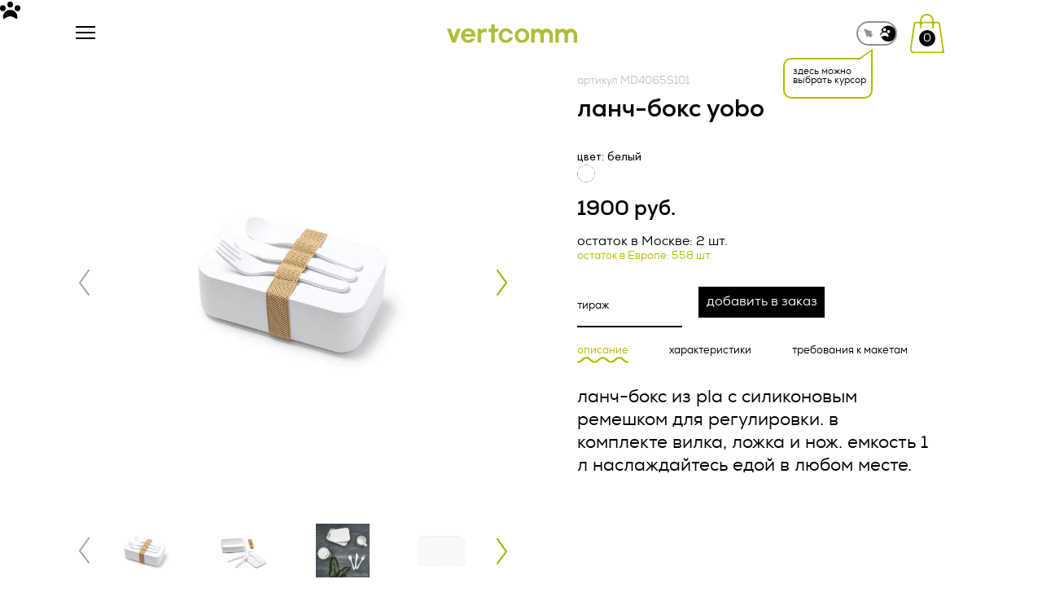

--- FILE ---
content_type: text/html; charset=UTF-8
request_url: https://vertcomm.ru/catalog/termosy-dlia-edy-i-lanch-boksy/oasis1-000096911-lanch-boks-yobo/?offer=1182911
body_size: 43973
content:

<!DOCTYPE html>
<html lang="ru">


<head>
    <meta charset="UTF-8">
    <meta http-equiv="X-UA-Compatible" content="IE=edge">
    <meta name="viewport" content="width=device-width, initial-scale=1.0">
    <title>Ланч-бокс YOBO купить в компании vertcomm</title>
    <meta property="og:image" content="/local/templates/vertcomm/img/og_image-1.png" />
    <meta http-equiv="Content-Type" content="text/html; charset=UTF-8" />
<meta name="robots" content="index, follow" />
<meta name="keywords" content="Ланч-бокс YOBO" />
<meta name="description" content="Ланч-бокс YOBO | Уникальные корпоративные подарки и мерч от нашей компании! Мы предлагаем широкий выбор продукции, которая поможет выделить ваш бренд и порадовать ваших сотрудников и партнеров." />
<script type="text/javascript" data-skip-moving="true">(function(w, d, n) {var cl = "bx-core";var ht = d.documentElement;var htc = ht ? ht.className : undefined;if (htc === undefined || htc.indexOf(cl) !== -1){return;}var ua = n.userAgent;if (/(iPad;)|(iPhone;)/i.test(ua)){cl += " bx-ios";}else if (/Windows/i.test(ua)){cl += ' bx-win';}else if (/Macintosh/i.test(ua)){cl += " bx-mac";}else if (/Linux/i.test(ua) && !/Android/i.test(ua)){cl += " bx-linux";}else if (/Android/i.test(ua)){cl += " bx-android";}cl += (/(ipad|iphone|android|mobile|touch)/i.test(ua) ? " bx-touch" : " bx-no-touch");cl += w.devicePixelRatio && w.devicePixelRatio >= 2? " bx-retina": " bx-no-retina";var ieVersion = -1;if (/AppleWebKit/.test(ua)){cl += " bx-chrome";}else if ((ieVersion = getIeVersion()) > 0){cl += " bx-ie bx-ie" + ieVersion;if (ieVersion > 7 && ieVersion < 10 && !isDoctype()){cl += " bx-quirks";}}else if (/Opera/.test(ua)){cl += " bx-opera";}else if (/Gecko/.test(ua)){cl += " bx-firefox";}ht.className = htc ? htc + " " + cl : cl;function isDoctype(){if (d.compatMode){return d.compatMode == "CSS1Compat";}return d.documentElement && d.documentElement.clientHeight;}function getIeVersion(){if (/Opera/i.test(ua) || /Webkit/i.test(ua) || /Firefox/i.test(ua) || /Chrome/i.test(ua)){return -1;}var rv = -1;if (!!(w.MSStream) && !(w.ActiveXObject) && ("ActiveXObject" in w)){rv = 11;}else if (!!d.documentMode && d.documentMode >= 10){rv = 10;}else if (!!d.documentMode && d.documentMode >= 9){rv = 9;}else if (d.attachEvent && !/Opera/.test(ua)){rv = 8;}if (rv == -1 || rv == 8){var re;if (n.appName == "Microsoft Internet Explorer"){re = new RegExp("MSIE ([0-9]+[\.0-9]*)");if (re.exec(ua) != null){rv = parseFloat(RegExp.$1);}}else if (n.appName == "Netscape"){rv = 11;re = new RegExp("Trident/.*rv:([0-9]+[\.0-9]*)");if (re.exec(ua) != null){rv = parseFloat(RegExp.$1);}}}return rv;}})(window, document, navigator);</script>


<link href="/bitrix/js/ui/design-tokens/dist/ui.design-tokens.min.css?167142808521683" type="text/css"  rel="stylesheet" />
<link href="/bitrix/js/ui/fonts/opensans/ui.font.opensans.min.css?16714280362320" type="text/css"  rel="stylesheet" />
<link href="/bitrix/js/main/popup/dist/main.popup.bundle.min.css?167142808025151" type="text/css"  rel="stylesheet" />







    <link rel="stylesheet" href="/local/templates/vertcomm/css/index.min.css?v=81.0">
                    </head>
<style>
    .grecaptcha-badge {
        display: none !important;
    }
</style>

<body>
    <!-- Yandex.Metrika counter -->
<noscript><div><img src="https://mc.yandex.ru/watch/37050190" style="position:absolute; left:-9999px;" alt="" /></div></noscript>
<!-- /Yandex.Metrika counter -->    <div class="site-wrap">
        <!-- <div class="cursor js-cursor hide">
             <svg id="a" xmlns="http://www.w3.org/2000/svg" viewBox="0 0 142.95 115.03">
                <path d="M122.3,104.28c0,27.03-22.76-5.44-50.83-5.44-28.07,0-50.83,32.46-50.83,5.44,0-27.03,22.76-48.93,50.83-48.93,28.07,0,50.83,21.91,50.83,48.93Z" />
                <g>
                    <circle cx="123.12" cy="44.28" r="19.83" />
                    <circle cx="19.83" cy="44.28" r="19.83" />
                </g>
                <circle cx="71.47" cy="19.83" r="19.83" />
            </svg>
        </div> -->

        <div class="cursor js-cursor hide">
            <div class="cursor-wrapper">
                <svg id="a" class="color" width="25px" xmlns="http://www.w3.org/2000/svg" viewBox="0 0 142.95 115.03">
                    <path d="M122.3,104.28c0,27.03-22.76-5.44-50.83-5.44-28.07,0-50.83,32.46-50.83,5.44,0-27.03,22.76-48.93,50.83-48.93,28.07,0,50.83,21.91,50.83,48.93Z" />
                    <g>
                        <circle cx="123.12" cy="44.28" r="19.83" />
                        <circle cx="19.83" cy="44.28" r="19.83" />
                    </g>
                    <circle cx="71.47" cy="19.83" r="19.83" />
                </svg>
                <!-- <span class="cursor-color"></span> -->
            </div>
        </div>
        <div class="gradient"></div>
        <header class="header">
            <div class="header-container">
                <div class="mobile-menu">
                    <div class="js-burger js-burger-close close-btn js-hover">
                        <span class="icon">
                            <img src="/local/templates/vertcomm/img/svg/burger-close.svg" alt="arrow" class="img">
                        </span>
                        <span class="text">назад</span>
                    </div>

                    <form action="/search/" class="form mob-search-form js-hover" tabindex="0">
                        <button type="submit" class="form-btn js-hover">
                            <img src="/local/templates/vertcomm/img/svg/search-icon-mob.svg" alt="search" class="img">
                        </button>
                        <div class="input-wrap">
                            <input type="search" name="q" id="" class="input js-hover" placeholder="найти">
                        </div>

                    </form>

                    	<div class="menu-list js-mob-menu">
																			<div class="menu-item js-menu-item">
							<a href="/#services" class="submenu-link">услуги							</a>
						</div>
																																				<div class="menu-item js-accord accord has-submenu">
						<a href="#" class="menu-link accord-head js-accord-trigger">
							каталог							<span class="icon">
								<img src="/local/templates/vertcomm/img/svg/accord-menu-icon.svg" alt="arrow" class="img">
							</span>
						</a>
						<div class="submenu-item accord-body js-accord-body">
																																		<a href="/catalog/kucha-mercha-nasha-produktsiya/" class="submenu-link">
															<span class="link-icon">
									<img src="/upload/uf/f1e/01674mcano11b6qrvtqpt5c8bbd5x17d/kucha-mercha-_2_.svg" alt="icon" class="catalog-icon">
								</span>
														куча мерча						</a>
																																						<a href="/catalog/gotovye-resheniya/" class="submenu-link">
															<span class="link-icon">
									<img src="/upload/uf/f92/zxptt729vrsxxosqx07nyqgzrlqecn8g/gotovie_reshenia.svg" alt="icon" class="catalog-icon">
								</span>
														готовые решения						</a>
																																						<a href="/catalog/odezhda/" class="submenu-link">
															<span class="link-icon">
									<img src="/upload/uf/f79/xadqdlg793f6a9ybfnu1gy67h0ulq3f8/odejda.svg" alt="icon" class="catalog-icon">
								</span>
														одежда						</a>
																																						<a href="/catalog/sumki-i-ryukzaki/" class="submenu-link">
															<span class="link-icon">
									<img src="/upload/uf/fbc/4h4q1w54t7scbvzf81d5j2e8jdf5qs19/sumki_i_ryukzaki.svg" alt="icon" class="catalog-icon">
								</span>
														сумки и рюкзаки						</a>
																																						<a href="/catalog/elektronika/" class="submenu-link">
															<span class="link-icon">
									<img src="/upload/uf/8ac/mgl2bys5ph1u77de3crhxo9ws3jisc62/electronika.svg" alt="icon" class="catalog-icon">
								</span>
														электроника						</a>
																																						<a href="/catalog/kukhnya-i-posuda/" class="submenu-link">
															<span class="link-icon">
									<img src="/upload/uf/4b0/sqgirrome8i3ajejr20qott9pf22j9yw/kuhnya.svg" alt="icon" class="catalog-icon">
								</span>
														кухня и посуда						</a>
																																						<a href="/catalog/ofis/" class="submenu-link">
															<span class="link-icon">
									<img src="/upload/uf/364/kxvje1pb8hfxmzb8itsnk2q06bm4a97i/office.svg" alt="icon" class="catalog-icon">
								</span>
														офис						</a>
																																						<a href="/catalog/dom/" class="submenu-link">
															<span class="link-icon">
									<img src="/upload/uf/960/dgah49stpbdifxbuy9xm6q0973ntj0ig/dom.svg" alt="icon" class="catalog-icon">
								</span>
														дом						</a>
																																						<a href="/catalog/zonty-i-dozhdeviki/" class="submenu-link">
															<span class="link-icon">
									<img src="/upload/uf/5e2/nc277dbep91ucox22uklqupz3ce2nnlf/zonti.svg" alt="icon" class="catalog-icon">
								</span>
														зонты и дождевики						</a>
																																						<a href="/catalog/otdykh/" class="submenu-link">
															<span class="link-icon">
									<img src="/upload/uf/0c9/yhz0lvazhfm96ne2xdah3wib22gimvh2/otdykh.svg" alt="icon" class="catalog-icon">
								</span>
														отдых						</a>
																																						<a href="/catalog/sport/" class="submenu-link">
															<span class="link-icon">
									<img src="/upload/uf/f2b/s20ktaepu0ltbbjnp9i2kod20uwf1ki7/sport.svg" alt="icon" class="catalog-icon">
								</span>
														спорт						</a>
																																						<a href="/catalog/promo-suveniry/" class="submenu-link">
															<span class="link-icon">
									<img src="/upload/uf/34e/yuvh301xq0nssnlbth3to87s4o1so2c2/suveniri.svg" alt="icon" class="catalog-icon">
								</span>
														промо-сувениры						</a>
																																						<a href="/catalog/sedobnye-podarki/" class="submenu-link">
															<span class="link-icon">
									<img src="/upload/uf/666/a0j5zh5b0s27z1dhzy06guc2yzkx5ndx/sedobnie_podarki.svg" alt="icon" class="catalog-icon">
								</span>
														съедобные подарки						</a>
																																						<a href="/catalog/podarochnye-nabory/" class="submenu-link">
															<span class="link-icon">
									<img src="/upload/uf/52d/f6pwuw0dkf724atc1tgq2ozow2ysquoe/podarochnie_nabory.svg" alt="icon" class="catalog-icon">
								</span>
														подарочные наборы						</a>
																																						<a href="/catalog/korporativnye-podarki/" class="submenu-link">
															<span class="link-icon">
									<img src="/upload/uf/8b1/7wnbqggo52nqparctuircufyx8oaxeu4/corporativnie.svg" alt="icon" class="catalog-icon">
								</span>
														корпоративные подарки						</a>
																																						<a href="/catalog/podarki-na-prazdniki/" class="submenu-link">
															<span class="link-icon">
									<img src="/upload/uf/db9/zhjm7tjkxe8ot93k605xoebzci8b45wl/podarki_na_prazdniki.svg" alt="icon" class="catalog-icon">
								</span>
														подарки на праздники						</a>
																																						<a href="/catalog/upakovka/" class="submenu-link">
															<span class="link-icon">
									<img src="/upload/uf/07e/40emochaoe2m0kcqs5ek2ih4wexvqaxk/upakovka.svg" alt="icon" class="catalog-icon">
								</span>
														упаковка						</a>
																																						<a href="/catalog/tovary-dlya-detey/" class="submenu-link">
															<span class="link-icon">
									<img src="/upload/uf/126/os8w6zocxl69f715sc02nio6oj74nyu4/tovary-dlya-detei_.svg" alt="icon" class="catalog-icon">
								</span>
														товары для детей						</a>
																																						<a href="/catalog/raznoe/" class="submenu-link">
															<span class="link-icon">
									<img src="/upload/uf/48c/4ezgw16mmkh5gmnih5dsjfqnbfiqn9f1/raznoe.svg" alt="icon" class="catalog-icon">
								</span>
														разное						</a>
																												</div></div>																	<div class="menu-item js-menu-item">
							<a href="/about/" class="submenu-link">о нас							</a>
						</div>
																																						<div class="menu-item js-menu-item">
							<a href="/cases/" class="submenu-link">портфолио							</a>
						</div>
																																						<div class="menu-item js-menu-item">
							<a href="/contacts/" class="submenu-link">контакты							</a>
						</div>
																															</div>
                    <div class="contacts-wrap" itemscope itemtype="http://schema.org/Organization">
                        <a href="tel:+7 499 288 24 41" class="link js-hover">
                            <span itemprop="telephone">
                                +7 499 288 24 41                            </span>
                        </a>
                        <a href="mailto:zakaz@vertcomm.ru" class="link js-hover" itemprop="email">zakaz@vertcomm.ru</a>
                        <span class="text">минимальный заказ 100 000 рублей</span>
                    </div>
                </div>

                <div class="container">
                    <div class="header-wrap">
                        <div itemscope itemtype="http://schema.org/Organization" class="left-part">
                            <div class="burger-menu mob-icon js-burger js-burger-open js-hover">
                                <span class="line"></span>
                                <span class="line"></span>
                                <span class="line"></span>
                            </div>
                            <a href="/" class="logo js-hover">
                                <img itemprop="logo" src="/local/templates/vertcomm/img/svg/vertcomm.svg" alt="vertcomm" class="img">
                            </a>
                            <div class="form form-btn js-search-btn js-hover">
                                <button class="btn" type="submit js-hover">
                                    <img src="/local/templates/vertcomm/img/svg/search-icon.svg" alt="icon" class="icon">
                                </button>
                                <div class="input-wrap">
                                    <input type="search" name="q" id="" placeholder="найти" class="input js-hover">
                                </div>
                            </div>
                        </div>
                        
	<nav class="nav center-part">
		<ul class="menu js-nav-menu">

			
				
				
							
																	<li class="menu-item"><a href="/#services" class="menu-link js-hover">услуги</a></li>
								
							
						
						
					
				
				
											<li class="menu-item item-catalog">
							<div class="menu-item-wrap">
								<span class="text">
									каталог								</span>
								<div class="icon">
									<svg width="8" height="5" viewBox="0 0 8 5" fill="none" xmlns="http://www.w3.org/2000/svg">
										<path d="M4 5L4.37114e-07 -6.99382e-07L8 0L4 5Z" fill="#D9D9D9"/>
									</svg>
								</div>
							</div>
							<div class="menu-item-list">
								<div class="menu-list-wrap">
								
						
						
					
				
				
							
																	<a href="/catalog/kucha-mercha-nasha-produktsiya/" class="link-item js-hover">
																					<span class="link-icon">
												<img src="/upload/uf/f1e/01674mcano11b6qrvtqpt5c8bbd5x17d/kucha-mercha-_2_.svg" alt="icon" class="icon">
											</span>
																				<span class="link-text">
											куча мерча										</span>
									</a>
								
							
						
						
					
				
				
							
																	<a href="/catalog/gotovye-resheniya/" class="link-item js-hover">
																					<span class="link-icon">
												<img src="/upload/uf/f92/zxptt729vrsxxosqx07nyqgzrlqecn8g/gotovie_reshenia.svg" alt="icon" class="icon">
											</span>
																				<span class="link-text">
											готовые решения										</span>
									</a>
								
							
						
						
					
				
				
							
																	<a href="/catalog/odezhda/" class="link-item js-hover">
																					<span class="link-icon">
												<img src="/upload/uf/f79/xadqdlg793f6a9ybfnu1gy67h0ulq3f8/odejda.svg" alt="icon" class="icon">
											</span>
																				<span class="link-text">
											одежда										</span>
									</a>
								
							
						
						
					
				
				
							
																	<a href="/catalog/sumki-i-ryukzaki/" class="link-item js-hover">
																					<span class="link-icon">
												<img src="/upload/uf/fbc/4h4q1w54t7scbvzf81d5j2e8jdf5qs19/sumki_i_ryukzaki.svg" alt="icon" class="icon">
											</span>
																				<span class="link-text">
											сумки и рюкзаки										</span>
									</a>
								
							
						
						
					
				
				
							
																	<a href="/catalog/elektronika/" class="link-item js-hover">
																					<span class="link-icon">
												<img src="/upload/uf/8ac/mgl2bys5ph1u77de3crhxo9ws3jisc62/electronika.svg" alt="icon" class="icon">
											</span>
																				<span class="link-text">
											электроника										</span>
									</a>
								
							
						
						
					
				
				
							
																	<a href="/catalog/kukhnya-i-posuda/" class="link-item js-hover">
																					<span class="link-icon">
												<img src="/upload/uf/4b0/sqgirrome8i3ajejr20qott9pf22j9yw/kuhnya.svg" alt="icon" class="icon">
											</span>
																				<span class="link-text">
											кухня и посуда										</span>
									</a>
								
							
						
						
					
				
				
							
																	<a href="/catalog/ofis/" class="link-item js-hover">
																					<span class="link-icon">
												<img src="/upload/uf/364/kxvje1pb8hfxmzb8itsnk2q06bm4a97i/office.svg" alt="icon" class="icon">
											</span>
																				<span class="link-text">
											офис										</span>
									</a>
								
							
						
						
					
				
				
							
																	<a href="/catalog/dom/" class="link-item js-hover">
																					<span class="link-icon">
												<img src="/upload/uf/960/dgah49stpbdifxbuy9xm6q0973ntj0ig/dom.svg" alt="icon" class="icon">
											</span>
																				<span class="link-text">
											дом										</span>
									</a>
								
							
						
						
					
				
				
							
																	<a href="/catalog/zonty-i-dozhdeviki/" class="link-item js-hover">
																					<span class="link-icon">
												<img src="/upload/uf/5e2/nc277dbep91ucox22uklqupz3ce2nnlf/zonti.svg" alt="icon" class="icon">
											</span>
																				<span class="link-text">
											зонты и дождевики										</span>
									</a>
								
							
						
						
					
				
				
							
																	<a href="/catalog/otdykh/" class="link-item js-hover">
																					<span class="link-icon">
												<img src="/upload/uf/0c9/yhz0lvazhfm96ne2xdah3wib22gimvh2/otdykh.svg" alt="icon" class="icon">
											</span>
																				<span class="link-text">
											отдых										</span>
									</a>
								
							
						
						
					
				
				
							
																	<a href="/catalog/sport/" class="link-item js-hover">
																					<span class="link-icon">
												<img src="/upload/uf/f2b/s20ktaepu0ltbbjnp9i2kod20uwf1ki7/sport.svg" alt="icon" class="icon">
											</span>
																				<span class="link-text">
											спорт										</span>
									</a>
								
							
						
						
					
				
				
							
																	<a href="/catalog/promo-suveniry/" class="link-item js-hover">
																					<span class="link-icon">
												<img src="/upload/uf/34e/yuvh301xq0nssnlbth3to87s4o1so2c2/suveniri.svg" alt="icon" class="icon">
											</span>
																				<span class="link-text">
											промо-сувениры										</span>
									</a>
								
							
						
						
					
				
				
							
																	<a href="/catalog/sedobnye-podarki/" class="link-item js-hover">
																					<span class="link-icon">
												<img src="/upload/uf/666/a0j5zh5b0s27z1dhzy06guc2yzkx5ndx/sedobnie_podarki.svg" alt="icon" class="icon">
											</span>
																				<span class="link-text">
											съедобные подарки										</span>
									</a>
								
							
						
						
					
				
				
							
																	<a href="/catalog/podarochnye-nabory/" class="link-item js-hover">
																					<span class="link-icon">
												<img src="/upload/uf/52d/f6pwuw0dkf724atc1tgq2ozow2ysquoe/podarochnie_nabory.svg" alt="icon" class="icon">
											</span>
																				<span class="link-text">
											подарочные наборы										</span>
									</a>
								
							
						
						
					
				
				
							
																	<a href="/catalog/korporativnye-podarki/" class="link-item js-hover">
																					<span class="link-icon">
												<img src="/upload/uf/8b1/7wnbqggo52nqparctuircufyx8oaxeu4/corporativnie.svg" alt="icon" class="icon">
											</span>
																				<span class="link-text">
											корпоративные подарки										</span>
									</a>
								
							
						
						
					
				
				
							
																	<a href="/catalog/podarki-na-prazdniki/" class="link-item js-hover">
																					<span class="link-icon">
												<img src="/upload/uf/db9/zhjm7tjkxe8ot93k605xoebzci8b45wl/podarki_na_prazdniki.svg" alt="icon" class="icon">
											</span>
																				<span class="link-text">
											подарки на праздники										</span>
									</a>
								
							
						
						
					
				
				
							
																	<a href="/catalog/upakovka/" class="link-item js-hover">
																					<span class="link-icon">
												<img src="/upload/uf/07e/40emochaoe2m0kcqs5ek2ih4wexvqaxk/upakovka.svg" alt="icon" class="icon">
											</span>
																				<span class="link-text">
											упаковка										</span>
									</a>
								
							
						
						
					
				
				
							
																	<a href="/catalog/tovary-dlya-detey/" class="link-item js-hover">
																					<span class="link-icon">
												<img src="/upload/uf/126/os8w6zocxl69f715sc02nio6oj74nyu4/tovary-dlya-detei_.svg" alt="icon" class="icon">
											</span>
																				<span class="link-text">
											товары для детей										</span>
									</a>
								
							
						
						
					
				
				
							
																	<a href="/catalog/raznoe/" class="link-item js-hover">
																					<span class="link-icon">
												<img src="/upload/uf/48c/4ezgw16mmkh5gmnih5dsjfqnbfiqn9f1/raznoe.svg" alt="icon" class="icon">
											</span>
																				<span class="link-text">
											разное										</span>
									</a>
								
							
						
						
					
									</div></div></li>				
				
							
																	<li class="menu-item"><a href="/about/" class="menu-link js-hover">о нас</a></li>
								
							
						
						
					
				
				
							
																	<li class="menu-item"><a href="/cases/" class="menu-link js-hover">портфолио</a></li>
								
							
						
						
					
				
				
							
																	<li class="menu-item"><a href="/contacts/" class="menu-link js-hover">контакты</a></li>
								
							
						
						
					
												</ul>
	</nav>

                        <div class="cursor-switcher-wrap">
                            <div class="cursor-switcher js-cursor-swither ">
                                <div class="wrap js-cursor-anim-hover">
                                    <div class="swither-btn swither-btn-default">
                                        <svg width="13" height="12" viewBox="0 0 13 12" fill="none" xmlns="http://www.w3.org/2000/svg">
    <path d="M11.755 3.75862L0.92327 0.311644L5.05105 10.9027L6.88277 8.95071L9.22607 11.1497L12.2635 7.91282L9.92021 5.71387L11.755 3.75862Z" fill="#929292" />
</svg>                                    </div>
                                    <div class="swither-btn swither-btn-circle">
                                        <svg width="20" height="21" viewBox="0 0 20 21" fill="none" xmlns="http://www.w3.org/2000/svg">
    <circle cx="10.1655" cy="10.2891" r="9.82759" fill="black" />
</svg>                                    </div>
                                    <div class="swither-btn swither-btn-custom">
                                        <svg width="19" height="19" viewBox="0 0 19 19" xmlns="http://www.w3.org/2000/svg">
    <path d="M14.4297 13.3898C14.4319 15.9326 12.2882 12.8808 9.64685 12.8833C7.00551 12.8858 4.8688 15.9419 4.86595 13.3997C4.8631 10.8575 7.00495 8.79624 9.64355 8.79118C12.2822 8.78611 14.4269 10.8476 14.4297 13.3898Z" fill="#ffffff" />
    <path d="M15.8573 9.02417C16.5638 8.27418 16.5284 7.09353 15.7785 6.38711C15.0285 5.68069 13.8478 5.71601 13.1414 6.466C12.435 7.21599 12.4703 8.39664 13.2203 9.10306C13.9703 9.80948 15.1509 9.77416 15.8573 9.02417Z" fill="#ffffff" />
    <path d="M6.14055 9.03461C6.84697 8.28462 6.81164 7.10396 6.06165 6.39754C5.31166 5.69112 4.13101 5.72645 3.42459 6.47644C2.71817 7.22642 2.75349 8.40708 3.50348 9.1135C4.25347 9.81992 5.43413 9.7846 6.14055 9.03461Z" fill="#ffffff" />
    <path d="M10.995 6.72928C11.7015 5.97929 11.6661 4.79863 10.9161 4.09221C10.1662 3.3858 8.9855 3.42112 8.27909 4.17111C7.57267 4.9211 7.60799 6.10175 8.35798 6.80817C9.10797 7.51459 10.2886 7.47927 10.995 6.72928Z" fill="#ffffff" />
</svg>                                    </div>
                                </div>
                                <div class="cursor-swither-tooltip js-cursor-swither-tooltip hide">
                                    здесь можно выбрать курсор
                                </div>
                            </div>
                        </div>

                        <div class="right-part" itemscope itemtype="http://schema.org/Organization">
                            
                            <a href="/order/" class="basket-btn js-hover">
                                <img src="/local/templates/vertcomm/img/svg/basket.svg" alt="icon" class="img">
                                <span class="category-count js-header-basket-count">0</span>
                            </a>
                            <div class="text-wrap">
                                <a href="tel:+7 499 288 24 41" class="tel js-hover">
                                    <span itemprop="telephone">
                                        +7 499 288 24 41                                    </span>
                                </a>
                                <a href="mailto:zakaz@vertcomm.ru" class="email js-hover" itemprop="email">zakaz@vertcomm.ru</a>
                                <span class="text">
                                    минимальный заказ 100 000 рублей                                </span>
                            </div>
                        </div>
                    </div>



                </div>
                <div class="search-form-wrap js-search-form-wrap">
                    <form action="/search/" method="get" class="search-form">
                        <button type="submit" class="btn search-btn js-hover">
                            <img src="/local/templates/vertcomm/img/svg/search-icon.svg" alt="icon" class="icon">
                        </button>
                        <input type="text" minlength="3" class="search-input js-search-input js-hover" style='width:100%' placeholder="найти" name="q" autocomplete="off" value="">
                        <a href="#" class="btn close-search-btn js-close-search js-hover">
                            <img src="/local/templates/vertcomm/img/svg/close-icon.svg" alt="icon" class="icon">
                        </a>
                    </form>
                </div>
            </div>
        </header>
        <main class="main">
<div id="comp_6339d38fb87672b10a49a3230e2f92ff"><section class="section section-product js-select-variation" data-offers='{"COLOR=White":1915492}' data-def-offer-id="1915492">
	<div class="container">
		<div class="product-wrap">
			<div class="product-view ">
															<div class="js-product-sliders   active" data-offer="1915492">
															<span class="articul active" data-offer="1915492">
									артикул MD4065S101								</span>
														<h2 class="section-title">
								Ланч-бокс YOBO							</h2>
							<div class="top-slider swiper js-top-slider">
								<div class="swiper-wrapper">
																			<div class="swiper-slide">
											<div class="img-wrap">
												<img data-src="/upload/optimize/upload/catalog-import/oasis/319b3323f2d3606ca1721d87cae47432.jpg/920-920-1-100.jpg.webp" alt="img" class="img swiper-lazy">
											</div>
										</div>
																																							<div class="swiper-slide">
												<div class="img-wrap">
													<img data-src="/upload/optimize/upload/catalog-import/oasis/0515b4547ae4515c9dc37515fae9dd3d.jpg/920-920-1-100.jpg.webp" alt="img" class="img swiper-lazy">
												</div>
											</div>
																					<div class="swiper-slide">
												<div class="img-wrap">
													<img data-src="/upload/optimize/upload/catalog-import/oasis/33dc7e8ec37a394b16a955aa51e9f89b.jpg/920-920-1-100.jpg.webp" alt="img" class="img swiper-lazy">
												</div>
											</div>
																					<div class="swiper-slide">
												<div class="img-wrap">
													<img data-src="/upload/optimize/upload/catalog-import/oasis/d46d366dfaeaf6434da7198e8516570f.jpg/920-920-1-100.jpg.webp" alt="img" class="img swiper-lazy">
												</div>
											</div>
																					<div class="swiper-slide">
												<div class="img-wrap">
													<img data-src="/upload/optimize/upload/catalog-import/oasis/5c68c9f3e0ac814f54307d2dc34ed1cd.jpg/920-920-1-100.jpg.webp" alt="img" class="img swiper-lazy">
												</div>
											</div>
																					<div class="swiper-slide">
												<div class="img-wrap">
													<img data-src="/upload/optimize/upload/catalog-import/oasis/8848abab12a63fcefc2a304c6a96196f.jpg/920-920-1-100.jpg.webp" alt="img" class="img swiper-lazy">
												</div>
											</div>
																											</div>
								<div class="swiper-button-prev slider-button slider-button-prev js-hover">
									<img src="/local/templates/vertcomm/img/svg/slider-arrow.svg" alt="arrow">
								</div>
								<div class="swiper-button-next slider-button slider-button-next js-hover">
									<img src="/local/templates/vertcomm/img/svg/slider-arrow.svg" alt="arrow">
								</div>
							</div>
							<div class="bottom-slider swiper js-bottom-slider">
								<div class="swiper-wrapper">
																			<div class="swiper-slide">
											<div class="img-wrap">
												<img data-src="/upload/optimize/upload/catalog-import/oasis/319b3323f2d3606ca1721d87cae47432.jpg/640-640-1-100.jpg.webp" alt="img" class="img swiper-lazy">
											</div>
										</div>
																																							<div class="swiper-slide">
												<div class="img-wrap">
													<img data-src="/upload/optimize/upload/catalog-import/oasis/0515b4547ae4515c9dc37515fae9dd3d.jpg/640-640-1-100.jpg.webp" alt="img" class="img swiper-lazy">
												</div>
											</div>
																					<div class="swiper-slide">
												<div class="img-wrap">
													<img data-src="/upload/optimize/upload/catalog-import/oasis/33dc7e8ec37a394b16a955aa51e9f89b.jpg/640-640-1-100.jpg.webp" alt="img" class="img swiper-lazy">
												</div>
											</div>
																					<div class="swiper-slide">
												<div class="img-wrap">
													<img data-src="/upload/optimize/upload/catalog-import/oasis/d46d366dfaeaf6434da7198e8516570f.jpg/640-640-1-100.jpg.webp" alt="img" class="img swiper-lazy">
												</div>
											</div>
																					<div class="swiper-slide">
												<div class="img-wrap">
													<img data-src="/upload/optimize/upload/catalog-import/oasis/5c68c9f3e0ac814f54307d2dc34ed1cd.jpg/640-640-1-100.jpg.webp" alt="img" class="img swiper-lazy">
												</div>
											</div>
																					<div class="swiper-slide">
												<div class="img-wrap">
													<img data-src="/upload/optimize/upload/catalog-import/oasis/8848abab12a63fcefc2a304c6a96196f.jpg/640-640-1-100.jpg.webp" alt="img" class="img swiper-lazy">
												</div>
											</div>
																											</div>
								<div class="swiper-button-prev slider-button slider-button-prev js-hover">
									<img src="/local/templates/vertcomm/img/svg/slider-arrow.svg" alt="arrow">
								</div>
								<div class="swiper-button-next slider-button slider-button-next js-hover">
									<img src="/local/templates/vertcomm/img/svg/slider-arrow.svg" alt="arrow">
								</div>
							</div>
						</div>
												</div>

			<div class="product-info">
				<div class="product-form ">
																		<span class="articul  active" data-offer="1915492">
								артикул MD4065S101							</span>
																													<h1 class="section-title  active" data-offer="1915492">
								Ланч-бокс YOBO							</h1>
											
											<div class="variations-wrap">
							
								<div class="variations-select-wrap">
									<select name="COLOR" class="variation-select js-varaition-select js-nice-select" data-def="White" data-label="Цвет">
																					<option value="White" data-src="/upload/uf/a97/mpy0imp79e55bk396f43wynf9j65ndzp.png" data-variations='[]' selected>Белый</option>
																			</select>
								</div>
													</div>
					
																												<span class="price  active" data-offer="1915492">
										1900 руб.
									</span>
																	<span class="stock  active" data-offer="1915492">
										остаток в Москве: 2 шт.									</span>
									<span class="stock-eu  active" data-offer="1915492">
										остаток в Европе: 558 шт.									</span>
									<form action="/ajax/add_to_basket" class="circulation-wrap js-add-basket-form add-basket-form  active" data-offer="1915492">
										<input class="js-hover" type="hidden" name="offer_id" value="1915492">
										<div class="input-wrap">
											<input type="text" class="input js-quantity-input js-hover" name="quantity" placeholder="тираж" data-max="560" data-numbers-max-length="8">
										</div>
										<button class="btn btn-black basket-add loading-btn js-hover" type="submit" data-id="1915492" onclick="return false">
											<span class="text">добавить в заказ</span>
										</button>
									</form>
													
					<div class="tabs-wrap js-tabs-wrap">
						<div class="tabs-head">
															<a href="#" class="js-tabs-title tabs-title js-underline underlined active js-hover">
									описание
									<img src="/local/templates/vertcomm/img/svg/product-tabs-title-underline.svg" alt="line" class="line">
								</a>
							
							<!-- тоже по условию  + по дефолту active , если нет таба с описанием-->
															<a href="#" class=" js-tabs-title tabs-title js-hover js-underline underlined ">
									характеристики
									<img src="/local/templates/vertcomm/img/svg/product-tabs-title-underline.svg" alt="line" class="line">
								</a>
															<a href="/upload/памятка.pdf" class="tabs-title js-hover js-underline underlined" target="_blank">
									требования к макетам
									<img src="/local/templates/vertcomm/img/svg/product-tabs-title-underline.svg" alt="line" class="line">
								</a>
													</div>
						<div class="tabs-body">

															<div class="js-tabs-item tabs-item active">
									<div class="accord js-product-descr">
										<div class="content accord-body js-accord-body">
											<p>Ланч-бокс из PLA с силиконовым ремешком для регулировки. В комплекте вилка, ложка и нож. Емкость 1 л Наслаждайтесь едой в любом месте.</p>										</div>
										<div class="text-toggle accord-head js-accord-trigger">
											<img src="/local/templates/vertcomm/img/svg/slider-arrow.svg" alt="arrow">

										</div>
									</div>
								</div>
							
							<div class="js-tabs-item tabs-item ">
								<div class="content">
									<div class="product-characteristics">
																						<div class="characteristics">
													<div class="name">Вес</div>
													<div class="value">275</div>
												</div>
																						<div class="characteristics">
													<div class="name">Цвет товара</div>
													<div class="value">белый</div>
												</div>
																						<div class="characteristics">
													<div class="name">Материал товара</div>
													<div class="value">PLA</div>
												</div>
																						<div class="characteristics">
													<div class="name">Материалы товара</div>
													<div class="value">пластик</div>
												</div>
																						<div class="characteristics">
													<div class="name">Объем</div>
													<div class="value">1000</div>
												</div>
																						<div class="characteristics">
													<div class="name">Размер товара (см)</div>
													<div class="value">19,1 x 11,8 x 7,4</div>
												</div>
																						<div class="characteristics">
													<div class="name">Цвета товара</div>
													<div class="value">белый</div>
												</div>
																						<div class="characteristics">
													<div class="name">Производство</div>
													<div class="value">Зарубежное</div>
												</div>
																						<div class="characteristics">
													<div class="name">Штрихкод</div>
													<div class="value">4620752987334</div>
												</div>
																			</div>

								</div>


							</div>
													</div>
					</div>
				</div>
			</div>
		</div>
</section>

<style>
	.section-product .section-title:not(.active) {
		display: none;
	}
</style>


<section class="section section-slider-goods section-recommended-goods js-anim-on-viewport">
	<div class="container">
		<h2 class="section-title">
			рекомендуемые <span class="underlined">товары <img src="/local/templates/vertcomm/img/svg/recommended-goods-title-underline.svg" alt="line" class="line"></span>
		</h2>
		<div class="swiper js-slider-goods slider">
			<div class="swiper-wrapper">
									<div class="swiper-slide">
						
<div class="product-card">
    <div class="product-status">
            </div>
        <a href="/catalog/termosy-dlia-edy-i-lanch-boksy/oasis1-000101991-lanch-boks-spiga/?offer=1023871" onclick="BX.ajax.insertToNode('/catalog/termosy-dlia-edy-i-lanch-boksy/oasis1-000101991-lanch-boks-spiga/?offer=1023871&amp;bxajaxid=6339d38fb87672b10a49a3230e2f92ff', 'comp_6339d38fb87672b10a49a3230e2f92ff'); return false;"  class="product-link js-hover" >
                    <div class="img-wrap">
                <img data-src="/upload/optimize/upload/catalog-import/oasis/0f539c7969caebecfd408b02c8960cb9.jpg/920-920-1-100.jpg.webp" class="img swiper-lazy" alt="preview image">
            </div>
        
        <span class="title">
            Ланч-бокс «Spiga»        </span>
                    <span class="price">
                540 руб.            </span>
                        <span class="articul">
            арт. 11255000        </span>
                    <span class="stock">
                1494 шт. в наличии            </span>
            </a>
            <form action="/ajax/add_to_basket" class="hidden-part js-add-basket-form add-basket-form">
            <input type="hidden" name="offer_id" value="1023871">
            <div class="circulation">
                <input class="input js-quantity-input js-hover" placeholder="тираж" name="quantity" data-max="1494" data-numbers-max-length="8">
            </div>
            <button type="submit" class="to-cart basket-add loading-btn js-hover" onclick="return false">
                <span class="text">в корзину</span>
            </button>
        </form>
    </div>
					</div>
									<div class="swiper-slide">
						
<div class="product-card">
    <div class="product-status">
            </div>
        <a href="/catalog/termosy-dlia-edy-i-lanch-boksy/oasis1-000112657-banka-dlya-edy-s-lozhkoy-vilkoy-stanley-legendary-400-ml/?offer=1933218" onclick="BX.ajax.insertToNode('/catalog/termosy-dlia-edy-i-lanch-boksy/oasis1-000112657-banka-dlya-edy-s-lozhkoy-vilkoy-stanley-legendary-400-ml/?offer=1933218&amp;bxajaxid=6339d38fb87672b10a49a3230e2f92ff', 'comp_6339d38fb87672b10a49a3230e2f92ff'); return false;"  class="product-link js-hover" >
                    <div class="img-wrap">
                <img data-src="/upload/optimize/upload/catalog-import/oasis/c48fbb4b260f8fde0ebcfacd8cad0ed2.jpg/920-920-1-100.jpg.webp" class="img swiper-lazy" alt="preview image">
            </div>
        
        <span class="title">
            Банка для еды с ложкой-вилкой Stanley Legendary, 400 мл        </span>
                    <span class="price">
                12582 руб.            </span>
                        <span class="articul">
            арт. 10088164        </span>
                    <span class="stock">
                706 шт. в наличии            </span>
            </a>
            <form action="/ajax/add_to_basket" class="hidden-part js-add-basket-form add-basket-form">
            <input type="hidden" name="offer_id" value="1933218">
            <div class="circulation">
                <input class="input js-quantity-input js-hover" placeholder="тираж" name="quantity" data-max="706" data-numbers-max-length="8">
            </div>
            <button type="submit" class="to-cart basket-add loading-btn js-hover" onclick="return false">
                <span class="text">в корзину</span>
            </button>
        </form>
    </div>
					</div>
									<div class="swiper-slide">
						
<div class="product-card">
    <div class="product-status">
            </div>
        <a href="/catalog/termosy-dlia-edy-i-lanch-boksy/giftsru262683-termos-dlya-edy-relaxika-1000-krasnyy/?offer=1930989" onclick="BX.ajax.insertToNode('/catalog/termosy-dlia-edy-i-lanch-boksy/giftsru262683-termos-dlya-edy-relaxika-1000-krasnyy/?offer=1930989&amp;bxajaxid=6339d38fb87672b10a49a3230e2f92ff', 'comp_6339d38fb87672b10a49a3230e2f92ff'); return false;"  class="product-link js-hover" >
                    <div class="img-wrap">
                <img data-src="/upload/optimize/upload/catalog-import/giftsru/9fbfdedd478be9551a9142a3f6babe6d.jpg/920-920-1-100.jpg.webp" class="img swiper-lazy" alt="preview image">
            </div>
        
        <span class="title">
            Термос для еды Relaxika 1000, красный        </span>
                    <span class="price">
                2690 руб.            </span>
                        <span class="articul">
            арт. 15476.50        </span>
                    <span class="stock">
                нет в наличии            </span>
            </a>
            <form action="/ajax/add_to_basket" class="hidden-part js-add-basket-form add-basket-form">
            <input type="hidden" name="offer_id" value="1930989">
            <div class="circulation">
                <input class="input js-quantity-input js-hover" placeholder="тираж" name="quantity" data-max="0" data-numbers-max-length="8">
            </div>
            <button type="submit" class="to-cart basket-add loading-btn js-hover" onclick="return false">
                <span class="text">в корзину</span>
            </button>
        </form>
    </div>
					</div>
									<div class="swiper-slide">
						
<div class="product-card">
    <div class="product-status">
            </div>
        <a href="/catalog/termosy-dlia-edy-i-lanch-boksy/giftsru262682-termos-dlya-edy-relaxika-1000-zheltyy/?offer=1930987" onclick="BX.ajax.insertToNode('/catalog/termosy-dlia-edy-i-lanch-boksy/giftsru262682-termos-dlya-edy-relaxika-1000-zheltyy/?offer=1930987&amp;bxajaxid=6339d38fb87672b10a49a3230e2f92ff', 'comp_6339d38fb87672b10a49a3230e2f92ff'); return false;"  class="product-link js-hover" >
                    <div class="img-wrap">
                <img data-src="/upload/optimize/upload/catalog-import/giftsru/ef108c94310b412f15bc7e79d0b85e59.jpg/920-920-1-100.jpg.webp" class="img swiper-lazy" alt="preview image">
            </div>
        
        <span class="title">
            Термос для еды Relaxika 1000, желтый        </span>
                    <span class="price">
                2690 руб.            </span>
                        <span class="articul">
            арт. 15476.80        </span>
                    <span class="stock">
                нет в наличии            </span>
            </a>
            <form action="/ajax/add_to_basket" class="hidden-part js-add-basket-form add-basket-form">
            <input type="hidden" name="offer_id" value="1930987">
            <div class="circulation">
                <input class="input js-quantity-input js-hover" placeholder="тираж" name="quantity" data-max="0" data-numbers-max-length="8">
            </div>
            <button type="submit" class="to-cart basket-add loading-btn js-hover" onclick="return false">
                <span class="text">в корзину</span>
            </button>
        </form>
    </div>
					</div>
									<div class="swiper-slide">
						
<div class="product-card">
    <div class="product-status">
            </div>
        <a href="/catalog/termosy-dlia-edy-i-lanch-boksy/giftsru262681-termos-dlya-edy-relaxika-700-krasnyy/?offer=1930985" onclick="BX.ajax.insertToNode('/catalog/termosy-dlia-edy-i-lanch-boksy/giftsru262681-termos-dlya-edy-relaxika-700-krasnyy/?offer=1930985&amp;bxajaxid=6339d38fb87672b10a49a3230e2f92ff', 'comp_6339d38fb87672b10a49a3230e2f92ff'); return false;"  class="product-link js-hover" >
                    <div class="img-wrap">
                <img data-src="/upload/optimize/upload/catalog-import/giftsru/3cea4f3de8f24422172c0f04eaed184e.jpg/920-920-1-100.jpg.webp" class="img swiper-lazy" alt="preview image">
            </div>
        
        <span class="title">
            Термос для еды Relaxika 700, красный        </span>
                    <span class="price">
                2490 руб.            </span>
                        <span class="articul">
            арт. 15475.50        </span>
                    <span class="stock">
                нет в наличии            </span>
            </a>
            <form action="/ajax/add_to_basket" class="hidden-part js-add-basket-form add-basket-form">
            <input type="hidden" name="offer_id" value="1930985">
            <div class="circulation">
                <input class="input js-quantity-input js-hover" placeholder="тираж" name="quantity" data-max="0" data-numbers-max-length="8">
            </div>
            <button type="submit" class="to-cart basket-add loading-btn js-hover" onclick="return false">
                <span class="text">в корзину</span>
            </button>
        </form>
    </div>
					</div>
									<div class="swiper-slide">
						
<div class="product-card">
    <div class="product-status">
            </div>
        <a href="/catalog/termosy-dlia-edy-i-lanch-boksy/giftsru262680-termos-dlya-edy-relaxika-700-zheltyy/?offer=1930983" onclick="BX.ajax.insertToNode('/catalog/termosy-dlia-edy-i-lanch-boksy/giftsru262680-termos-dlya-edy-relaxika-700-zheltyy/?offer=1930983&amp;bxajaxid=6339d38fb87672b10a49a3230e2f92ff', 'comp_6339d38fb87672b10a49a3230e2f92ff'); return false;"  class="product-link js-hover" >
                    <div class="img-wrap">
                <img data-src="/upload/optimize/upload/catalog-import/giftsru/cb9b5a5daf4d4b3304a7868bcc559151.jpg/920-920-1-100.jpg.webp" class="img swiper-lazy" alt="preview image">
            </div>
        
        <span class="title">
            Термос для еды Relaxika 700, желтый        </span>
                    <span class="price">
                2490 руб.            </span>
                        <span class="articul">
            арт. 15475.80        </span>
                    <span class="stock">
                нет в наличии            </span>
            </a>
            <form action="/ajax/add_to_basket" class="hidden-part js-add-basket-form add-basket-form">
            <input type="hidden" name="offer_id" value="1930983">
            <div class="circulation">
                <input class="input js-quantity-input js-hover" placeholder="тираж" name="quantity" data-max="0" data-numbers-max-length="8">
            </div>
            <button type="submit" class="to-cart basket-add loading-btn js-hover" onclick="return false">
                <span class="text">в корзину</span>
            </button>
        </form>
    </div>
					</div>
									<div class="swiper-slide">
						
<div class="product-card">
    <div class="product-status">
            </div>
        <a href="/catalog/termosy-dlia-edy-i-lanch-boksy/giftsru262679-termos-dlya-edy-relaxika-500-krasnyy/?offer=1930981" onclick="BX.ajax.insertToNode('/catalog/termosy-dlia-edy-i-lanch-boksy/giftsru262679-termos-dlya-edy-relaxika-500-krasnyy/?offer=1930981&amp;bxajaxid=6339d38fb87672b10a49a3230e2f92ff', 'comp_6339d38fb87672b10a49a3230e2f92ff'); return false;"  class="product-link js-hover" >
                    <div class="img-wrap">
                <img data-src="/upload/optimize/upload/catalog-import/giftsru/56e3973574c8a088029c780e3ad7e803.jpg/920-920-1-100.jpg.webp" class="img swiper-lazy" alt="preview image">
            </div>
        
        <span class="title">
            Термос для еды Relaxika 500, красный        </span>
                    <span class="price">
                2290 руб.            </span>
                        <span class="articul">
            арт. 15474.50        </span>
                    <span class="stock">
                нет в наличии            </span>
            </a>
            <form action="/ajax/add_to_basket" class="hidden-part js-add-basket-form add-basket-form">
            <input type="hidden" name="offer_id" value="1930981">
            <div class="circulation">
                <input class="input js-quantity-input js-hover" placeholder="тираж" name="quantity" data-max="0" data-numbers-max-length="8">
            </div>
            <button type="submit" class="to-cart basket-add loading-btn js-hover" onclick="return false">
                <span class="text">в корзину</span>
            </button>
        </form>
    </div>
					</div>
									<div class="swiper-slide">
						
<div class="product-card">
    <div class="product-status">
            </div>
        <a href="/catalog/termosy-dlia-edy-i-lanch-boksy/giftsru262678-termos-dlya-edy-relaxika-500-zheltyy/?offer=1930979" onclick="BX.ajax.insertToNode('/catalog/termosy-dlia-edy-i-lanch-boksy/giftsru262678-termos-dlya-edy-relaxika-500-zheltyy/?offer=1930979&amp;bxajaxid=6339d38fb87672b10a49a3230e2f92ff', 'comp_6339d38fb87672b10a49a3230e2f92ff'); return false;"  class="product-link js-hover" >
                    <div class="img-wrap">
                <img data-src="/upload/optimize/upload/catalog-import/giftsru/f68032e343e520f39d1c0c397d189201.jpg/920-920-1-100.jpg.webp" class="img swiper-lazy" alt="preview image">
            </div>
        
        <span class="title">
            Термос для еды Relaxika 500, желтый        </span>
                    <span class="price">
                2290 руб.            </span>
                        <span class="articul">
            арт. 15474.80        </span>
                    <span class="stock">
                нет в наличии            </span>
            </a>
            <form action="/ajax/add_to_basket" class="hidden-part js-add-basket-form add-basket-form">
            <input type="hidden" name="offer_id" value="1930979">
            <div class="circulation">
                <input class="input js-quantity-input js-hover" placeholder="тираж" name="quantity" data-max="0" data-numbers-max-length="8">
            </div>
            <button type="submit" class="to-cart basket-add loading-btn js-hover" onclick="return false">
                <span class="text">в корзину</span>
            </button>
        </form>
    </div>
					</div>
									<div class="swiper-slide">
						
<div class="product-card">
    <div class="product-status">
            </div>
        <a href="/catalog/termosy-dlia-edy-i-lanch-boksy/oasis1-000097369-skladnaya-miska-shira-dlya-domashnikh-zhivotnykh/?offer=1928760" onclick="BX.ajax.insertToNode('/catalog/termosy-dlia-edy-i-lanch-boksy/oasis1-000097369-skladnaya-miska-shira-dlya-domashnikh-zhivotnykh/?offer=1928760&amp;bxajaxid=6339d38fb87672b10a49a3230e2f92ff', 'comp_6339d38fb87672b10a49a3230e2f92ff'); return false;"  class="product-link js-hover" >
                    <div class="img-wrap">
                <img data-src="/upload/optimize/upload/catalog-import/oasis/869038fbf8e064ddfcac2163c3b15d15.jpg/920-920-1-100.jpg.webp" class="img swiper-lazy" alt="preview image">
            </div>
        
        <span class="title">
            Складная миска SHIRA для домашних животных        </span>
                    <span class="price">
                239 руб.            </span>
                        <span class="articul">
            арт. AN1019S160        </span>
                    <span class="stock">
                нет в наличии            </span>
            </a>
            <form action="/ajax/add_to_basket" class="hidden-part js-add-basket-form add-basket-form">
            <input type="hidden" name="offer_id" value="1928760">
            <div class="circulation">
                <input class="input js-quantity-input js-hover" placeholder="тираж" name="quantity" data-max="0" data-numbers-max-length="8">
            </div>
            <button type="submit" class="to-cart basket-add loading-btn js-hover" onclick="return false">
                <span class="text">в корзину</span>
            </button>
        </form>
    </div>
					</div>
									<div class="swiper-slide">
						
<div class="product-card">
    <div class="product-status">
            </div>
        <a href="/catalog/termosy-dlia-edy-i-lanch-boksy/oasis1-000106685-lanch-boks-mangi/?offer=1921232" onclick="BX.ajax.insertToNode('/catalog/termosy-dlia-edy-i-lanch-boksy/oasis1-000106685-lanch-boks-mangi/?offer=1921232&amp;bxajaxid=6339d38fb87672b10a49a3230e2f92ff', 'comp_6339d38fb87672b10a49a3230e2f92ff'); return false;"  class="product-link js-hover" >
                    <div class="img-wrap">
                <img data-src="/upload/optimize/upload/catalog-import/oasis/c2a89d13cb221c9d118c02140fc52be1.jpg/920-920-1-100.jpg.webp" class="img swiper-lazy" alt="preview image">
            </div>
        
        <span class="title">
            Ланч-бокс «Mangi»        </span>
                    <span class="price">
                989 руб.            </span>
                        <span class="articul">
            арт. 11336990        </span>
                    <span class="stock">
                5268 шт. в наличии            </span>
            </a>
            <form action="/ajax/add_to_basket" class="hidden-part js-add-basket-form add-basket-form">
            <input type="hidden" name="offer_id" value="1921232">
            <div class="circulation">
                <input class="input js-quantity-input js-hover" placeholder="тираж" name="quantity" data-max="5268" data-numbers-max-length="8">
            </div>
            <button type="submit" class="to-cart basket-add loading-btn js-hover" onclick="return false">
                <span class="text">в корзину</span>
            </button>
        </form>
    </div>
					</div>
									<div class="swiper-slide">
						
<div class="product-card">
    <div class="product-status">
            </div>
        <a href="/catalog/termosy-dlia-edy-i-lanch-boksy/oasis1-000104088-lanch-boks-s-dvoynymi-stenkami-supo/?offer=1919826" onclick="BX.ajax.insertToNode('/catalog/termosy-dlia-edy-i-lanch-boksy/oasis1-000104088-lanch-boks-s-dvoynymi-stenkami-supo/?offer=1919826&amp;bxajaxid=6339d38fb87672b10a49a3230e2f92ff', 'comp_6339d38fb87672b10a49a3230e2f92ff'); return false;"  class="product-link js-hover" >
                    <div class="img-wrap">
                <img data-src="/upload/optimize/upload/catalog-import/oasis/02934b416c3d11a892f4ce65d1b65b49.jpg/920-920-1-100.jpg.webp" class="img swiper-lazy" alt="preview image">
            </div>
        
        <span class="title">
            Ланч-бокс с двойными стенками «Supo»        </span>
                    <span class="price">
                2472 руб.            </span>
                        <span class="articul">
            арт. 11336401        </span>
                    <span class="stock">
                1 шт. в наличии            </span>
            </a>
            <form action="/ajax/add_to_basket" class="hidden-part js-add-basket-form add-basket-form">
            <input type="hidden" name="offer_id" value="1919826">
            <div class="circulation">
                <input class="input js-quantity-input js-hover" placeholder="тираж" name="quantity" data-max="1" data-numbers-max-length="8">
            </div>
            <button type="submit" class="to-cart basket-add loading-btn js-hover" onclick="return false">
                <span class="text">в корзину</span>
            </button>
        </form>
    </div>
					</div>
									<div class="swiper-slide">
						
<div class="product-card">
    <div class="product-status">
            </div>
        <a href="/catalog/termosy-dlia-edy-i-lanch-boksy/oasis1-000098262-steklyannaya-emkost-dlya-meda-s-lozhkoy-vira/?offer=1917128" onclick="BX.ajax.insertToNode('/catalog/termosy-dlia-edy-i-lanch-boksy/oasis1-000098262-steklyannaya-emkost-dlya-meda-s-lozhkoy-vira/?offer=1917128&amp;bxajaxid=6339d38fb87672b10a49a3230e2f92ff', 'comp_6339d38fb87672b10a49a3230e2f92ff'); return false;"  class="product-link js-hover" >
                    <div class="img-wrap">
                <img data-src="/upload/optimize/upload/catalog-import/oasis/92c6f5b60c45653dea6bc27f5f325fd3.jpg/920-920-1-100.jpg.webp" class="img swiper-lazy" alt="preview image">
            </div>
        
        <span class="title">
            Стеклянная емкость для меда с ложкой «Vira»        </span>
                    <span class="price">
                986 руб.            </span>
                        <span class="articul">
            арт. 627031        </span>
                    <span class="stock">
                3504 шт. в наличии            </span>
            </a>
            <form action="/ajax/add_to_basket" class="hidden-part js-add-basket-form add-basket-form">
            <input type="hidden" name="offer_id" value="1917128">
            <div class="circulation">
                <input class="input js-quantity-input js-hover" placeholder="тираж" name="quantity" data-max="3504" data-numbers-max-length="8">
            </div>
            <button type="submit" class="to-cart basket-add loading-btn js-hover" onclick="return false">
                <span class="text">в корзину</span>
            </button>
        </form>
    </div>
					</div>
									<div class="swiper-slide">
						
<div class="product-card">
    <div class="product-status">
            </div>
        <a href="/catalog/termosy-dlia-edy-i-lanch-boksy/oasis1-000096927-lanch-boks-daikon-iz-nerzhaveyushchey-stali-s-bambukovoy-kryshkoy/?offer=1915515" onclick="BX.ajax.insertToNode('/catalog/termosy-dlia-edy-i-lanch-boksy/oasis1-000096927-lanch-boks-daikon-iz-nerzhaveyushchey-stali-s-bambukovoy-kryshkoy/?offer=1915515&amp;bxajaxid=6339d38fb87672b10a49a3230e2f92ff', 'comp_6339d38fb87672b10a49a3230e2f92ff'); return false;"  class="product-link js-hover" >
                    <div class="img-wrap">
                <img data-src="/upload/optimize/upload/catalog-import/oasis/019b853afa734055575c9cb2ef7ccfad.jpg/920-920-1-100.jpg.webp" class="img swiper-lazy" alt="preview image">
            </div>
        
        <span class="title">
            Ланч-бокс DAIKON из нержавеющей стали с бамбуковой крышкой        </span>
                    <span class="price">
                2589 руб.            </span>
                        <span class="articul">
            арт. FI4103S129        </span>
                    <span class="stock">
                20003 шт. в наличии            </span>
            </a>
            <form action="/ajax/add_to_basket" class="hidden-part js-add-basket-form add-basket-form">
            <input type="hidden" name="offer_id" value="1915515">
            <div class="circulation">
                <input class="input js-quantity-input js-hover" placeholder="тираж" name="quantity" data-max="20003" data-numbers-max-length="8">
            </div>
            <button type="submit" class="to-cart basket-add loading-btn js-hover" onclick="return false">
                <span class="text">в корзину</span>
            </button>
        </form>
    </div>
					</div>
									<div class="swiper-slide">
						
<div class="product-card">
    <div class="product-status">
            </div>
        <a href="/catalog/termosy-dlia-edy-i-lanch-boksy/oasis1-000095825-pishchevoy-konteyner-boley-320-ml/?offer=1914167" onclick="BX.ajax.insertToNode('/catalog/termosy-dlia-edy-i-lanch-boksy/oasis1-000095825-pishchevoy-konteyner-boley-320-ml/?offer=1914167&amp;bxajaxid=6339d38fb87672b10a49a3230e2f92ff', 'comp_6339d38fb87672b10a49a3230e2f92ff'); return false;"  class="product-link js-hover" >
                    <div class="img-wrap">
                <img data-src="/upload/optimize/upload/catalog-import/oasis/b8e51fb28c7ab520c87b0d0c6fa72c2b.jpg/920-920-1-100.jpg.webp" class="img swiper-lazy" alt="preview image">
            </div>
        
        <span class="title">
            Пищевой контейнер «Boley», 320 мл        </span>
                    <span class="price">
                1634 руб.            </span>
                        <span class="articul">
            арт. 11334306        </span>
                    <span class="stock">
                1883 шт. в наличии            </span>
            </a>
            <form action="/ajax/add_to_basket" class="hidden-part js-add-basket-form add-basket-form">
            <input type="hidden" name="offer_id" value="1914167">
            <div class="circulation">
                <input class="input js-quantity-input js-hover" placeholder="тираж" name="quantity" data-max="1883" data-numbers-max-length="8">
            </div>
            <button type="submit" class="to-cart basket-add loading-btn js-hover" onclick="return false">
                <span class="text">в корзину</span>
            </button>
        </form>
    </div>
					</div>
									<div class="swiper-slide">
						
<div class="product-card">
    <div class="product-status">
            </div>
        <a href="/catalog/termosy-dlia-edy-i-lanch-boksy/oasis1-000095824-pishchevoy-konteyner-boley-550-ml/?offer=1914165" onclick="BX.ajax.insertToNode('/catalog/termosy-dlia-edy-i-lanch-boksy/oasis1-000095824-pishchevoy-konteyner-boley-550-ml/?offer=1914165&amp;bxajaxid=6339d38fb87672b10a49a3230e2f92ff', 'comp_6339d38fb87672b10a49a3230e2f92ff'); return false;"  class="product-link js-hover" >
                    <div class="img-wrap">
                <img data-src="/upload/optimize/upload/catalog-import/oasis/3a14f18941b345754fdc8d98395b6d3d.jpg/920-920-1-100.jpg.webp" class="img swiper-lazy" alt="preview image">
            </div>
        
        <span class="title">
            Пищевой контейнер «Boley», 550 мл        </span>
                    <span class="price">
                1682 руб.            </span>
                        <span class="articul">
            арт. 11334206        </span>
                    <span class="stock">
                982 шт. в наличии            </span>
            </a>
            <form action="/ajax/add_to_basket" class="hidden-part js-add-basket-form add-basket-form">
            <input type="hidden" name="offer_id" value="1914165">
            <div class="circulation">
                <input class="input js-quantity-input js-hover" placeholder="тираж" name="quantity" data-max="982" data-numbers-max-length="8">
            </div>
            <button type="submit" class="to-cart basket-add loading-btn js-hover" onclick="return false">
                <span class="text">в корзину</span>
            </button>
        </form>
    </div>
					</div>
									<div class="swiper-slide">
						
<div class="product-card">
    <div class="product-status">
            </div>
        <a href="/catalog/termosy-dlia-edy-i-lanch-boksy/oasis1-000095823-pishchevoy-konteyner-boley-940-ml/?offer=1914163" onclick="BX.ajax.insertToNode('/catalog/termosy-dlia-edy-i-lanch-boksy/oasis1-000095823-pishchevoy-konteyner-boley-940-ml/?offer=1914163&amp;bxajaxid=6339d38fb87672b10a49a3230e2f92ff', 'comp_6339d38fb87672b10a49a3230e2f92ff'); return false;"  class="product-link js-hover" >
                    <div class="img-wrap">
                <img data-src="/upload/optimize/upload/catalog-import/oasis/c63ce250d2828656cd1cc22cabb3600d.jpg/920-920-1-100.jpg.webp" class="img swiper-lazy" alt="preview image">
            </div>
        
        <span class="title">
            Пищевой контейнер «Boley», 940 мл        </span>
                    <span class="price">
                1905 руб.            </span>
                        <span class="articul">
            арт. 11334106        </span>
                    <span class="stock">
                7668 шт. в наличии            </span>
            </a>
            <form action="/ajax/add_to_basket" class="hidden-part js-add-basket-form add-basket-form">
            <input type="hidden" name="offer_id" value="1914163">
            <div class="circulation">
                <input class="input js-quantity-input js-hover" placeholder="тираж" name="quantity" data-max="7668" data-numbers-max-length="8">
            </div>
            <button type="submit" class="to-cart basket-add loading-btn js-hover" onclick="return false">
                <span class="text">в корзину</span>
            </button>
        </form>
    </div>
					</div>
									<div class="swiper-slide">
						
<div class="product-card">
    <div class="product-status">
            </div>
        <a href="/catalog/termosy-dlia-edy-i-lanch-boksy/oasis1-000095819-pishchevoy-konteyner-doveron-500-ml/?offer=1914161" onclick="BX.ajax.insertToNode('/catalog/termosy-dlia-edy-i-lanch-boksy/oasis1-000095819-pishchevoy-konteyner-doveron-500-ml/?offer=1914161&amp;bxajaxid=6339d38fb87672b10a49a3230e2f92ff', 'comp_6339d38fb87672b10a49a3230e2f92ff'); return false;"  class="product-link js-hover" >
                    <div class="img-wrap">
                <img data-src="/upload/optimize/upload/catalog-import/oasis/9afddf46e99f3f762d18ec8db48edbd8.jpg/920-920-1-100.jpg.webp" class="img swiper-lazy" alt="preview image">
            </div>
        
        <span class="title">
            Пищевой контейнер «Doveron», 500 мл        </span>
                    <span class="price">
                3778 руб.            </span>
                        <span class="articul">
            арт. 11334092        </span>
                    <span class="stock">
                2379 шт. в наличии            </span>
            </a>
            <form action="/ajax/add_to_basket" class="hidden-part js-add-basket-form add-basket-form">
            <input type="hidden" name="offer_id" value="1914161">
            <div class="circulation">
                <input class="input js-quantity-input js-hover" placeholder="тираж" name="quantity" data-max="2379" data-numbers-max-length="8">
            </div>
            <button type="submit" class="to-cart basket-add loading-btn js-hover" onclick="return false">
                <span class="text">в корзину</span>
            </button>
        </form>
    </div>
					</div>
									<div class="swiper-slide">
						
<div class="product-card">
    <div class="product-status">
            </div>
        <a href="/catalog/termosy-dlia-edy-i-lanch-boksy/oasis1-000095818-pishchevoy-konteyner-titan-750-ml/?offer=1914156" onclick="BX.ajax.insertToNode('/catalog/termosy-dlia-edy-i-lanch-boksy/oasis1-000095818-pishchevoy-konteyner-titan-750-ml/?offer=1914156&amp;bxajaxid=6339d38fb87672b10a49a3230e2f92ff', 'comp_6339d38fb87672b10a49a3230e2f92ff'); return false;"  class="product-link js-hover" >
                    <div class="img-wrap">
                <img data-src="/upload/optimize/upload/catalog-import/oasis/11b7f7b6ebf2030a535e562bb30a24ad.jpg/920-920-1-100.jpg.webp" class="img swiper-lazy" alt="preview image">
            </div>
        
        <span class="title">
            Пищевой контейнер «Titan», 750 мл        </span>
                    <span class="price">
                3584 руб.            </span>
                        <span class="articul">
            арт. 11333981        </span>
                    <span class="stock">
                3708 шт. в наличии            </span>
            </a>
            <form action="/ajax/add_to_basket" class="hidden-part js-add-basket-form add-basket-form">
            <input type="hidden" name="offer_id" value="1914156">
            <div class="circulation">
                <input class="input js-quantity-input js-hover" placeholder="тираж" name="quantity" data-max="3708" data-numbers-max-length="8">
            </div>
            <button type="submit" class="to-cart basket-add loading-btn js-hover" onclick="return false">
                <span class="text">в корзину</span>
            </button>
        </form>
    </div>
					</div>
							</div>
			<div class="swiper-button-prev slider-button slider-button-prev js-hover">
				<img src="/local/templates/vertcomm/img/svg/slider-arrow.svg" alt="">
			</div>
			<div class="swiper-button-next slider-button slider-button-next js-hover">
				<img src="/local/templates/vertcomm/img/svg/slider-arrow.svg" alt="">
			</div>
			<div class="swiper-pagination"></div>
		</div>
	</div>
</section><section class="section section-form section-questions-form js-anim-on-viewport">
    <div class="container">
        <div class="wrap">
            <div class="wrapper">
                <form action="/ajax/form_have_questions"  id="myForm"  class="form js-ajax-form js-form-validate js-nickname-wrapper">
                    <div class="left-part">
                        <h2 class="section-title">
                            Хочу спросить
                        </h2>
                        <p class="text">
                            Не стесняйтесь - заполните форму, а мы ответим там, где вам удобно.
                        </p>
                        <div class="soc-wrap">
                            <span class="soc-title">
                                где хотите пообщаться?
                            </span>
                            <div class="soc-list">
                                                                    <label target="_blank" class="soc-item js-hover">
                                        <input type="radio" value="33" name="METHOD" class="">
                                        <img src="/local/templates/vertcomm/img/svg/phone-icon.svg" alt="phone" class="icon default">
                                        <img src="/local/templates/vertcomm/img/svg/phone-icon-active.svg" alt="phone" class="icon active">
                                        <!-- <span>Телефон</span> -->
                                    </label>
                                                                    <label target="_blank" class="soc-item js-hover">
                                        <input type="radio" value="34" name="METHOD" class="">
                                        <img src="/local/templates/vertcomm/img/svg/tg-icon.svg" alt="tg" class="icon default">
                                        <img src="/local/templates/vertcomm/img/svg/tg-icon-active.svg" alt="tg" class="icon active">
                                        <!-- <span>Telegram</span> -->
                                    </label>
                                                                    <label target="_blank" class="soc-item js-hover">
                                        <input type="radio" value="35" name="METHOD" class="">
                                        <img src="/local/templates/vertcomm/img/svg/wh-icon.svg" alt="wh" class="icon default">
                                        <img src="/local/templates/vertcomm/img/svg/wh-icon-active.svg" alt="wh" class="icon active">
                                        <!-- <span>WhatsApp</span> -->
                                    </label>
                                                                    <label target="_blank" class="soc-item js-hover">
                                        <input type="radio" value="36" name="METHOD" class="">
                                        <img src="/local/templates/vertcomm/img/svg/mail-icon.svg" alt="mail" class="icon default">
                                        <img src="/local/templates/vertcomm/img/svg/mail-icon-active.svg" alt="mail" class="icon active">
                                        <!-- <span>Почта</span> -->
                                    </label>
                                                            </div>
                        </div>
                    </div>
                    <div class="right-part">
                        <div class="form-col">
                            <div class="input-wrap">
                                <span class="placeholder">Ваше имя:</span>
                                <input type="text" class="input js-hover" name="NAME" data-max-length="50" data-required="">
                                <span class="alert-input-text"></span>
                            </div>
                            <div class="input-wrap nickname-field">
                                <span class="placeholder">ваш nickname:</span>
                                <input type="text" class="input js-hover" name="NICKNAME" data-max-length="50">
                                <span class="alert-input-text"></span>
                            </div>
                            <div class="input-wrap">
                                <span class="placeholder">название компании:</span>
                                <input type="text" class="input js-hover" name="COMPANY" data-max-length="50" data-required="">
                                <span class="alert-input-text"></span>
                            </div>
                            <div class="input-wrap">
                                <span class="placeholder" data-email>Ваш вопрос:</span>
                                <input type="text" class="input js-hover" name="QUESTION" data-required="">
                                <span class="alert-input-text"></span>
                            </div>
                        </div>
                        <div class="form-col">
                            <div class="input-wrap">
                                <span class="placeholder">Ваш номер телефона:</span>
                                <!--   <input type="text" class="input js-hover"> -->
                                <input type="tel" name="PHONE" data-required data-intl-tel class="input input-tel js-input-tel js-hover" data-tel-imask placeholder="">
                                <span class="alert-input-text"></span>
                            </div>
                            <div class="input-wrap">
                                <span class="placeholder" data-email>Ваш email:</span>
                                <input type="email" class="input js-hover" name="EMAIL" data-email data-required>
                                <span class="alert-input-text"></span>
                            </div>
                            <div class="input-wrap policy-checkbox">
                                <label class="checkbox js-hover">
                                    <input type="checkbox" class="input js-hover" name="policy" data-required checked>
                                    <span class="holder"></span>
                                    <span class="text">
                                        соглашение на обработку<br>
                                        <span class="policy-button js-open-modal" data-target="modal-policy">персональных данных</span>
                                    </span>
                                    <span class="alert-input-text"></span>
                                </label>
                            </div>

                            <div class="btn-wrap">
                                <button class="btn btn-circle js-hover loading-btn">
                                    <span class="text">отправить</span>
                                </button>
                                <input type="hidden" id="g-recaptcha-response" name="g-recaptcha-response">
                                <input type="hidden" name="action" value="validate_captcha">
                            </div>
                        </div>
                    </div>

                </form>
            </div>
        </div>
    </div>
</section>
</div></main>

<footer class="footer">
    <svg
    class="anim-btn-line main-image-line"
    width="682"
    height="175"
    viewBox="0 0 682 175"
    fill="none"
    xmlns="http://www.w3.org/2000/svg"
>
    <path
        d="M3.56537 166.572C81.529 31.2559 313.838 14.503 385.131 119.342C427 180.91 346.785 200.625 356.642 124.454C372.929 -1.40245 566.337 -26.0966 680.146 31.2559"
        stroke="black"
        stroke-width="2"
        stroke-linecap="round"
    />
    <path
        d="M1.38232 154.227L3.35557 166.878L15.9025 163.322"
        stroke="black"
        stroke-width="2"
        stroke-linecap="round"
        stroke-linejoin="round"
    />
</svg>
    <div class="container">
        <a href="#" class="logo js-hover">
            <svg
    class="svg-word anim-word"
    width="458"
    height="65"
    viewBox="0 0 458 65"
    fill="none"
    xmlns="http://www.w3.org/2000/svg"
>
    <g clip-path="url(#clip0_3900_102)">
        <path
            d="M49.0156 15.5713L31.2212 62.5236L30.8088 63.616H18.7685L18.356 62.5236L0.54834 15.5713H13.4135L24.7886 45.5487L36.1504 15.5713H49.0156Z"
            fill="black"
        />
        <path
            d="M101.048 39.5905C101.188 29.5208 94.4429 20.0205 85.0967 16.452C68.7258 9.86467 49.9802 21.6822 50.0068 39.5905C49.9868 57.4923 68.7258 69.3098 85.0967 62.7291C91.3031 60.3589 96.3587 55.3737 99.0195 49.3425H85.8816C84.6244 51.0373 83.0079 52.4607 81.0655 53.4141C77.6596 55.1288 73.3889 55.1288 69.9831 53.4141C66.0184 51.461 63.4108 47.5748 62.4462 43.3377H100.782C100.975 42.1063 101.062 40.8551 101.048 39.5905ZM69.9831 25.7736C73.3889 24.0589 77.6596 24.0589 81.0655 25.7736C84.5512 27.4883 86.9925 30.6993 88.1832 34.3339H62.8653C64.0627 30.7059 66.4974 27.495 69.9831 25.7736Z"
            fill="black"
        />
        <path
            d="M289.583 39.5905C289.716 49.6603 282.977 59.1606 273.631 62.7291C257.26 69.3164 238.521 57.4989 238.541 39.5905C238.521 21.6822 257.26 9.86467 273.631 16.452C282.977 20.0205 289.722 29.5208 289.583 39.5905ZM277.556 39.5905C277.582 34.036 274.715 28.2894 269.6 25.7736C266.194 24.0589 261.923 24.0589 258.517 25.7736C253.402 28.296 250.535 34.036 250.561 39.5905C250.535 45.1451 253.395 50.8917 258.517 53.4141C261.923 55.1288 266.194 55.1288 269.6 53.4141C274.715 50.8917 277.582 45.1451 277.556 39.5905Z"
            fill="black"
        />
        <path
            d="M136.976 15.5647H130.956C126.499 15.5647 122.615 17.9878 120.539 21.5761L119.262 15.5581H108.505V63.5498H120.539V37.2865C120.539 31.9371 124.876 27.6007 130.231 27.6007H130.956H139.983V15.5713H136.97L136.976 15.5647Z"
            fill="black"
        />
        <path
            d="M171.261 15.5649H168.288V0.576172H156.254V15.5583H147.221V27.5943H156.254V63.5897H168.288V27.6075H171.261C177.914 27.6075 183.302 22.2185 183.302 15.5715H171.261V15.5649Z"
            fill="black"
        />
        <path
            d="M220.088 45.6088C218.817 48.9256 216.483 51.8188 213.236 53.4143C209.83 55.129 205.553 55.129 202.154 53.4143C197.038 50.8919 194.171 45.1453 194.198 39.5908C194.171 34.0362 197.038 28.2896 202.154 25.7739C205.56 24.0592 209.83 24.0592 213.236 25.7739C216.476 27.3694 218.811 30.2625 220.088 33.5794H232.487C230.512 25.9129 224.718 19.299 217.267 16.4589C200.897 9.87151 182.151 21.689 182.178 39.5974C182.158 57.4991 200.897 69.3166 217.267 62.7359C224.718 59.8957 230.505 53.2819 232.481 45.6154H220.088V45.6088Z"
            fill="black"
        />
        <path
            d="M372.488 37.5976V63.5896H360.454V37.5976C360.454 32.0629 355.971 27.5809 350.429 27.5809C344.888 27.5809 340.405 32.0629 340.405 37.5976V63.5896H328.371V37.6042C328.371 32.2682 324.2 27.9119 318.945 27.6007C318.745 27.5875 318.546 27.5809 318.346 27.5809C312.805 27.5809 308.315 32.0695 308.315 37.6042H308.328V63.5564H296.295V15.5581H306.785C306.945 15.5581 307.078 15.664 307.111 15.8229L307.65 18.3718L308.328 21.5761C312.186 15.5647 325.59 11.6454 335.03 21.8873C339.008 17.9944 344.443 15.5978 350.429 15.5978C362.57 15.5978 372.481 25.4689 372.481 37.6042L372.488 37.5976Z"
            fill="black"
        />
        <path
            d="M457.548 37.5976V63.5896H445.515V37.5976C445.515 32.0629 441.031 27.5809 435.49 27.5809C429.949 27.5809 425.465 32.0629 425.465 37.5976V63.5896H413.432V37.6042C413.432 32.2682 409.261 27.9119 404.006 27.6007C403.806 27.5875 403.606 27.5809 403.407 27.5809C397.866 27.5809 393.375 32.0695 393.375 37.6042H393.389V63.5564H381.355V15.5581H391.845C392.005 15.5581 392.138 15.664 392.171 15.8229L392.71 18.3718L393.389 21.5761C397.247 15.5647 410.651 11.6454 420.09 21.8873C424.068 17.9944 429.503 15.5978 435.49 15.5978C447.63 15.5978 457.548 25.4689 457.548 37.6042V37.5976Z"
            fill="black"
        />
    </g>
    <defs>
        <clipPath id="clip0_3900_102">
            <rect
                width="457"
                height="64"
                fill="white"
                transform="translate(0.54834 0.576172)"
            />
        </clipPath>
    </defs>
</svg>
        </a>
        <div class="row" itemscope itemtype="http://schema.org/Organization">
            <div class="col col-info">
                <div class="info-block" itemscope itemtype="http://schema.org/PostalAddress">
                    <span class="title">адрес</span>
                    <span class="text">
                        <span itemprop="postalCode">125040</span>,
                        <span itemprop="addressLocality">Москва</span>,
                        <span itemprop="streetAddress">5-я Ямского Поля ул., 7 корпус 2, 3 подъезд, 3 этаж</span>
                    </span>
                </div>
                <div class="info-block" itemscope itemtype="http://schema.org/LocalBusiness">
                    <span class="title">часы работы</span>
                    <span class="text" itemprop="openingHours" datetime="Mo-Fr 10am-7pm">пн-пт: с 10:00 до 19:00</span>
                </div>
                <div class="info-block">
                    <span class="title">звоните</span>
                    <span class="text">
                        <a href="tel:+7 499 288 24 41" class="link js-hover"><span itemprop="telephone">+7 499 288 24 41</span></a>
                    </span>
                </div>
            </div>
            <div class="col col-subscribe">
                <a href="https://t.me/vertcomm" class="title" target="_blank">
                    подпишись на медиа:
                </a>
                <div class="human-merch-logo">

                    <a href="https://t.me/vertcomm" target="_blank"><svg width="210" height="70" viewBox="0 0 210 70" fill="none" xmlns="http://www.w3.org/2000/svg">
<path d="M53.2182 19.6613C53.31 19.6899 53.5624 19.7071 53.9868 19.7071C54.589 19.7071 55.2199 19.6039 55.8795 19.3918C56.5391 19.1797 57.0095 18.8816 57.279 18.4918C56.9464 18.1593 56.5334 17.9242 56.0401 17.7694C55.5469 17.6204 55.0708 17.5459 54.6177 17.5459C54.1072 17.5459 53.5796 17.6662 53.0404 17.907C52.5013 18.1478 51.7212 18.7956 51.2452 19.2141C50.7921 19.0364 48.6412 17.9987 48.3774 17.2019C49.2205 16.319 50.4938 15.3559 51.5319 14.8973C52.5701 14.4387 53.6427 14.2151 54.7554 14.2151C56.0172 14.2151 57.1873 14.5304 58.2713 15.161C59.3553 15.7916 60.1927 16.7662 60.795 18.0905C60.7319 18.8415 60.5082 19.5237 60.1182 20.1428C59.7281 20.7562 59.2234 21.2894 58.6097 21.7423C57.996 22.1952 57.2962 22.5449 56.5105 22.8028C55.7304 23.0608 54.916 23.1869 54.0786 23.1869C53.2412 23.1869 52.3521 23.0952 51.509 22.9175C50.6659 22.7398 49.903 22.4359 49.209 22.0174C48.7903 22.6194 48.5322 23.1812 48.4405 23.7029C48.3487 24.2246 48.3028 24.7577 48.3028 25.2909C48.3028 26.6324 48.8133 27.7159 49.8342 28.5357C50.8551 29.3554 52.1514 29.7682 53.7115 29.7682C54.3711 29.7682 55.0192 29.6765 55.6501 29.4988C56.281 29.3211 56.8431 29.0287 57.3421 28.6274C57.8354 28.2261 58.2369 27.7044 58.5351 27.0623C58.8334 26.4202 58.9882 25.6406 58.9882 24.7119V24.1959C58.9882 24.001 58.9596 23.8176 58.8965 23.6341L62.7279 23.9035V32.6919H59.0743V30.8001C58.3803 31.6084 57.4511 32.1989 56.281 32.5601C55.111 32.9213 53.8606 33.099 52.5414 33.099C51.3714 33.099 50.2644 32.9385 49.2262 32.6232C48.1881 32.3078 47.2876 31.8435 46.519 31.2243C45.7505 30.6109 45.1425 29.8485 44.6951 28.9484C44.242 28.0484 44.0183 26.9935 44.0183 25.7954C44.0183 24.4424 44.1904 23.2787 44.5345 22.3041C44.8786 21.3295 45.4293 20.418 46.1806 19.5753C45.2801 18.6122 44.6836 17.6777 44.3968 16.7605C44.1101 15.8432 43.9667 14.754 43.9667 13.4928C43.9667 12.3806 44.156 11.3372 44.5288 10.3626C44.9016 9.38806 45.4465 8.52241 46.1519 7.77141C46.8574 7.02041 47.6891 6.42993 48.6527 5.9885C49.6163 5.55281 50.6831 5.33496 51.8531 5.33496C52.8454 5.33496 53.6885 5.43815 54.3768 5.65027C55.0651 5.86238 55.6559 6.14329 56.1319 6.50445C56.6137 6.86562 56.998 7.29558 57.279 7.78861C57.5658 8.28163 57.8296 8.82051 58.0705 9.38806C58.191 9.05556 58.3172 8.66573 58.4548 8.21857C58.5925 7.76567 58.7187 7.34145 58.8391 6.93442C58.9596 6.52739 59.0571 6.18342 59.1316 5.89678C59.2062 5.61014 59.2463 5.45535 59.2463 5.42095H62.8082L61.0531 13.5329L56.0459 12.8106C55.7132 11.6697 55.1683 10.8557 54.3998 10.3798C53.6312 9.89828 52.8167 9.6575 51.9449 9.6575C51.2509 9.6575 50.6315 9.77789 50.0751 10.0187C49.5187 10.2594 49.037 10.5862 48.6297 10.9932C48.2225 11.4003 47.907 11.8704 47.6834 12.3978C47.4597 12.9252 47.345 13.4928 47.345 14.0947C47.345 14.8801 47.5113 15.591 47.8382 16.2273C48.1709 16.8636 48.6068 17.414 49.1459 17.8784C49.6851 18.3427 50.3103 18.7325 51.0157 19.0479C51.7212 19.3632 52.4496 19.5638 53.201 19.6555L53.2182 19.6613Z" fill="#1A1A1A"/>
<path d="M87.4608 5.4375V32.7028H83.291V9.35874H74.2115V22.9283C74.2115 26.0355 74.0911 29.1828 71.5101 31.3097C70.122 32.4562 68.2809 32.9435 66.5602 32.9435C65.8261 32.9435 65.2123 32.8231 64.7191 32.697V28.856C65.1263 28.9764 65.6597 29.1026 66.2333 29.1026C67.2944 29.1026 68.1547 28.6955 68.6881 28.1624C70.0761 26.8152 70.036 24.0749 70.036 21.7015V5.4375H87.4608Z" fill="#1A1A1A"/>
<path d="M102.504 32.7091C100.887 32.7091 99.3782 32.3651 97.9729 31.6829C96.5677 31.0007 95.3346 30.0605 94.2792 28.8681C93.2239 27.6757 92.3693 26.2711 91.7269 24.6545C91.0787 23.0378 90.7174 21.3008 90.6428 19.4376C90.5683 17.477 90.7977 15.6425 91.3311 13.9399C91.8645 12.2372 92.6216 10.7524 93.6082 9.48546C94.5889 8.21851 95.759 7.22673 97.1126 6.5044C98.4662 5.78207 99.9403 5.4209 101.535 5.4209C103.129 5.4209 104.632 5.76487 106.049 6.44707C107.465 7.12928 108.704 8.06946 109.76 9.26188C110.815 10.4543 111.67 11.8588 112.312 13.4755C112.96 15.0922 113.321 16.8292 113.396 18.6924C113.471 20.6587 113.241 22.4875 112.708 24.1901C112.174 25.8928 111.417 27.3776 110.431 28.6445C109.45 29.9115 108.28 30.909 106.926 31.6256C105.573 32.3479 104.099 32.7091 102.504 32.7091ZM97.7321 19.9192C98.3056 23.9436 99.057 26.8387 99.9862 28.6044C100.921 30.3701 102.143 31.167 103.663 30.9892C105.177 30.7886 106.146 29.6764 106.571 27.6527C106.995 25.6291 106.909 22.476 106.307 18.1993C105.762 14.1749 105.016 11.2741 104.07 9.4912C103.124 7.71402 101.896 6.9229 100.376 7.12354C98.8562 7.29553 97.8869 8.40196 97.4682 10.4428C97.0438 12.4837 97.1298 15.6368 97.7321 19.9135V19.9192Z" fill="#1A1A1A"/>
<path d="M120.565 5.4209C124.087 5.4209 126.295 5.87379 128.096 7.54777C129.57 8.94085 130.264 10.7008 130.264 12.9481C130.264 14.0144 130.098 15.1151 129.444 16.1814C128.83 17.2477 128.01 17.7751 127.396 18.0618C127.889 18.1821 129.564 18.635 130.918 20.0281C132.392 21.5817 132.719 23.4621 132.719 25.1418C132.719 27.1081 132.225 28.6617 130.918 30.0491C128.75 32.3422 125.348 32.7091 123.261 32.7091H116.424V5.4209H120.559H120.565ZM120.605 17.1617H121.873C122.894 17.1617 124.287 17.0413 125.268 16.0954C126.209 15.1953 126.335 13.9284 126.335 12.9882C126.335 12.1684 126.215 11.1881 125.354 10.3683C124.414 9.46826 123.226 9.34788 122.039 9.34788H120.605V17.1617ZM120.605 28.7821H123.14C124.328 28.7821 126.209 28.5757 127.276 27.7158C128.096 27.0623 128.629 25.9157 128.629 24.6889C128.629 23.5825 128.222 22.5219 127.522 21.8225C126.375 20.716 124.7 20.5957 123.226 20.5957H120.605V28.7764V28.7821Z" fill="#1A1A1A"/>
<path d="M150.591 9.34788H139.705V16.2616H150.264V20.1886H139.705V28.7821H150.591V32.7091H135.53V5.4209H150.591V9.34788Z" fill="#1A1A1A"/>
<path d="M166.543 32.6923V28.4041H176.586V32.6923H166.543ZM155.043 32.6923V5.42126H159.333V32.698H155.043V32.6923ZM161.06 26.9422L167.96 5.41553H172.181L166.658 22.6541L165.287 26.9422H161.065H161.06Z" fill="#1A1A1A"/>
<path d="M148.853 41.853L145.578 69.0839H141.735L144.626 45.2469H143.129L134.577 69.0839H127.545L124.614 45.2469H123.157L120.267 69.0839H116.424L119.699 41.853H127.947L130.591 65.6901H132.208L140.513 41.853H148.842H148.853Z" fill="#1A1A1A"/>
<path d="M168.299 45.7571H157.424L156.61 52.6594H167.152L166.664 56.5806H156.122L155.061 65.1569H165.93L165.442 69.0781H150.404L153.753 41.8301H168.792L168.304 45.7513L168.299 45.7571Z" fill="#1A1A1A"/>
<path d="M178.971 41.8359C180.158 41.8359 183.428 41.9162 185.55 43.9628C186.531 44.903 187.552 46.577 187.552 49.2714C187.552 52.3327 186.364 54.2532 185.223 55.3998C183.181 57.4407 180.239 58.0139 176.683 58.0139H175.295L173.947 69.084H169.777L173.127 41.8359H178.971ZM175.782 54.1729H177.337C179.298 54.1729 181.059 53.8863 182.16 52.906C182.98 52.2123 183.548 50.9855 183.548 49.5179C183.548 48.1306 182.975 47.1904 182.281 46.6171C181.179 45.717 179.419 45.6769 178.564 45.6769H176.809L175.788 54.1729H175.782Z" fill="#1A1A1A"/>
<path d="M208.441 69.0839H207.225C205.722 69.0839 204.552 68.8087 203.709 68.2641C202.866 67.7195 202.441 66.7334 202.441 65.3059C202.441 64.8875 202.481 64.4231 202.568 63.9243L203.531 57.8476H194.807C193.408 57.8476 192.329 57.4749 191.578 56.7354C190.821 55.9959 190.442 55.0786 190.442 53.9894C190.442 53.8518 190.448 53.7142 190.465 53.5938C190.477 53.4677 190.5 53.3358 190.528 53.1982L191.326 48.0846C191.412 47.6374 191.452 47.2304 191.452 46.8692C191.452 45.6424 190.838 45.0233 189.605 45.0233H188.641L189.146 41.8358H190.362C191.865 41.8358 193.035 42.111 193.878 42.6556C194.721 43.2002 195.146 44.1863 195.146 45.6137C195.146 46.0322 195.105 46.4966 195.025 46.9953L194.302 51.6905C194.274 51.8568 194.257 52.0116 194.239 52.1491C194.228 52.2867 194.222 52.43 194.222 52.5676C194.222 53.2097 194.389 53.6913 194.721 54.0123C195.054 54.3333 195.627 54.4939 196.436 54.4939H204.042L206.003 41.8301H209.571L206.256 62.8351C206.169 63.3109 206.129 63.718 206.129 64.0505C206.129 65.283 206.743 65.8964 207.976 65.8964H208.94L208.435 69.0839H208.441Z" fill="#1A1A1A"/>
<path d="M28.6516 32.6859C27.5791 32.6859 26.9941 32.1184 26.7245 31.7285C25.7953 30.4157 25.6863 27.8245 30.8943 18.0615C27.3152 21.6445 23.5011 24.8033 20.8627 25.1817C19.2911 25.411 18.1612 25.0613 17.5188 24.1498C16.1767 22.2465 17.8687 19.059 20.2088 14.6505C21.2527 12.6784 22.3367 10.6375 23.1225 8.73423C24.3098 5.84489 24.4647 3.75241 23.5355 3.15047C21.2011 1.61981 12.5174 5.29454 6.84485 11.1477C3.57555 14.5244 3.33466 16.571 3.73042 17.0353C4.33839 17.7462 7.2234 18.1016 13.7964 13.5039L15.3909 15.7856C8.69172 20.4693 3.81645 21.4381 1.60824 18.8469C-0.181272 16.7487 1.02894 13.1485 4.84312 9.21579C10.0683 3.81547 20.5358 -2.12945 25.0554 0.822946C27.3152 2.29628 27.5275 5.31747 25.6921 9.7948C24.8604 11.8299 23.742 13.9339 22.6637 15.9633C21.5051 18.1475 19.7844 21.3865 19.8073 22.4701C19.9278 22.4815 20.1343 22.4815 20.4555 22.4357C24.1779 21.8968 33.3721 11.7096 38.2875 5.41493L40.5588 7.02012C34.783 16.1124 28.9442 27.0448 28.9786 29.8482C34.8404 28.3978 40.381 19.6323 40.4326 19.552L42.8071 21.0024C42.572 21.3923 36.5152 30.989 29.4489 32.5999C29.1506 32.6687 28.8868 32.6974 28.6402 32.6974L28.6516 32.6859Z" fill="#1A1A1A"/>
<path d="M101.509 69.0835C99.8691 68.0802 98.3835 67.0254 97.0299 65.9304C92.5963 68.7854 88.3462 69.4504 85.14 68.8198C81.7331 68.149 79.3299 66.0394 78.7104 63.1844C77.9705 59.7734 79.9493 56.0929 84.1478 53.0717C84.9565 52.487 85.7709 51.994 86.551 51.5525C85.8111 49.3225 85.553 47.3561 85.6734 45.8885C86.0692 41.0099 88.9255 39.657 90.1357 39.3015C92.3325 38.6594 94.7472 39.4563 96.1467 41.2965C97.7125 43.3489 97.6666 46.1694 96.0205 48.8352C94.73 50.9277 92.9175 52.1488 91.0534 53.1864C92.3554 55.7891 94.3858 58.6326 97.2307 61.327C98.2402 60.4957 99.2668 59.5154 100.282 58.3803C98.0165 58.2886 95.6993 57.4344 94.2826 55.0094L97.3798 53.1921C99.0317 56.0069 103.832 54.2011 103.878 54.1782L106.018 56.8669C104.068 59.6874 102.037 61.9347 100.007 63.6946C101.051 64.4972 102.175 65.2769 103.391 66.0164L101.521 69.0777L101.509 69.0835ZM87.9333 54.8948C87.3654 55.2273 86.7976 55.5827 86.2413 55.984C83.3046 58.0937 81.8019 60.5015 82.2206 62.4162C82.5303 63.8322 83.8839 64.91 85.8398 65.2941C87.9964 65.7241 90.9731 65.2826 94.2252 63.4195C91.3574 60.5932 89.3156 57.6408 87.939 54.889L87.9333 54.8948ZM91.6614 42.6781C91.4836 42.6781 91.3115 42.7011 91.1395 42.7527C90.0841 43.0622 89.3959 44.312 89.241 46.1809C89.1607 47.1841 89.3098 48.4282 89.7113 49.827C91.0764 49.0416 92.1776 48.2275 92.9577 46.9606C93.8065 45.5847 93.9212 44.3177 93.2846 43.4807C92.8946 42.9705 92.2751 42.6781 91.6614 42.6781Z" fill="#1A1A1A"/>
</svg>
</a>
                </div>
                <div class="row copyright-wrap">
                    <div class="icon-wrap">
                        <!-- <div class="black-circle"></div>
                        <div class="black-circle"></div>
                        <div class="black-circle"></div>
                        <div class="black-circle"></div>
                        <div class="black-circle"></div> -->
                        <a itemprop="sameAs" href="https://vk.com/vertcomm" target="_blank" class="soc-icon">
                            <img src="/local/templates/vertcomm/img/svg/vk-icon-foot.svg" alt="vk">
                        </a>
                        <a itemprop="sameAs" href="https://t.me/vertcomm" target="_blank" class="soc-icon">
                            <img src="/local/templates/vertcomm/img/svg/tg-icon-foot.svg" alt="tg">
                        </a>
                        <a itemprop="sameAs" href="https://www.behance.net/vertcomm" target="_blank" class="soc-icon">
                            <img src="/local/templates/vertcomm/img/svg/be-icon-foot.svg" alt="behance">
                        </a>
                        <a itemprop="sameAs" href="https://dzen.ru/vertcomm" target="_blank" class="soc-icon">
                            <img src="/local/templates/vertcomm/img/svg/yandex-dzen.svg" alt="yandex-dzen">
                        </a>
                        <a itemprop="sameAs" href="https://vc.ru/u/1390108-vertcomm-media" target="_blank" class="soc-icon">
                            <img src="/local/templates/vertcomm/img/svg/vc_ru.svg" alt="vc_ru">
                        </a>
                    </div>
                    <p class="copyright">
                        все права защищены. VERTCOMM 2007-2025
                    </p>
                </div>
                <div class="terms-wrap">
                    <a href="#" class="link js-hover js-open-modal" data-target="modal-policy">
                        публичная оферта
                    </a>
                    <a href="#" class="link js-hover js-open-modal" data-target="modal-policy">
                        пользовательское соглашение
                    </a>
                </div>
            </div>
        </div>
    </div>
</footer>


<div class="modal modal-form-response js-close-modal" id="modal-form-response" data-target="modal-form-response">
    <div class="modal-content">
        <div class="content-wrap">
            <img src="/local/templates/vertcomm/img/svg/letter-icon.svg" alt="icon" class="img">
            <h3 class="block-title">
                ваше сообщение успешно отправлено
            </h3>
            <p class="text">
                наш менеджер свяжется с вами в ближайнее время
            </p>
            <a href="#" class="btn btn-circle js-close-modal js-close-all js-hover" data-target="modal-form-response">
                ок
            </a>
        </div>
    </div>
</div>
<div class="modal modal-form-response modal-form-response-vacancy js-close-modal" id="modal-form-response-vacancy" data-target="modal-form-response-vacancy">
    <div class="modal-content">
        <div class="content-wrap">
            <img src="/local/templates/vertcomm/img/svg/letter-icon.svg" alt="icon" class="img">
            <h3 class="block-title">
                ваш отклик на вакансию успешно отправлен
            </h3>
            <a href="#" class="btn btn-circle js-close-modal js-close-all js-hover" data-target="modal-form-response">
                ок
            </a>
        </div>
    </div>
</div>

<div class="modal modal-count" id="modal-count" data-target="modal-count">
    <div class="modal-content js-el-scrollable">
        <div class="modal-close js-close-modal" data-target="modal-count"></div>
        <div class="content-wrap js-el-scrollable">
            <div class="count-head">
                <h2 class="count-title">Запросить расчет</h2>
                <div class="text-wrap">
                    <div class="img-wrap">
                        <img src="/local/templates/vertcomm/img/svg/header-order-icon.svg" alt="icon" class="img">
                    </div>
                    <span class="text">минимальный заказ 100 000 рублей</span>
                </div>
            </div>
            <div class="count-body">
                <form action="/ajax/request_quote" class="count form-count js-form-validate js-ajax-form js-form-request-quote">
                    <input type="hidden" id="g-recaptcha-response-quote" name="g-recaptcha-response-quote">
                    <input type="hidden" name="action" value="validate_captcha">
                    <div class="count-col">
                        <div class="input-list">
                            <div class="input-wrap">
                                <span class="input-descr">
                                    Артикул *
                                </span>
                                <input class="input js-prod-sku js-hover" type="text" name="prod_sku" data-required>
                                <span class="alert-input-text"></span>
                            </div>

                            <div class="input-wrap">
                                <span class="input-descr">
                                    Название товара *
                                </span>
                                <input class="input js-prod-name js-hover" type="text" name="prod_name" placeholder="" data-required>
                                <span class="alert-input-text"></span>
                            </div>

                            <div class="input-wrap">
                                <span class="input-descr">
                                    Количество *
                                </span>
                                <input class="input js-hover" type="text" name="prod_quantity" placeholder="" data-required>
                                <span class="alert-input-text"></span>
                            </div>

                        </div>

                        <span class="img-wrap">
                            <img src="/local/templates/vertcomm/img/svg/count-price-dog.svg" alt="icon" class="img">
                        </span>

                    </div>

                    <div class="count-col">

                        <div class="input-list">

                            <div class="input-wrap">
                                <span class="input-descr">
                                    Ваше имя *
                                </span>
                                <input type="text" class="input js-hover" name="user_name" data-max-length="50" data-required>
                                <span class="alert-input-text"></span>
                            </div>

                            <div class="input-wrap">
                                <span class="input-descr">
                                    Ваша компания
                                </span>
                                <input class="input js-hover" type="text" name="user_company" placeholder="">
                                <span class="alert-input-text"></span>
                            </div>

                            <div class="input-wrap">
                                <span class="input-descr">
                                    Ваш телефон *
                                </span>
                                <input type="tel" name="user_phone" data-required data-intl-tel class="input input-tel js-input-tel js-hover" data-tel-imask placeholder>
                                <span class="alert-input-text"></span>
                            </div>

                            <div class="input-wrap">
                                <span class="input-descr">
                                    Ваш e-mail *
                                </span>
                                <input type="text" class="input js-hover" name="user_email" data-email data-required>
                                <span class="alert-input-text"></span>
                            </div>

                            <div class="input-wrap">
                                <span class="input-descr">
                                    Сообщение
                                </span>
                                <textarea class="input input-message js-hover" type="text" name="user_text" placeholder="Введите текст сообщения"></textarea>
                                <span class="alert-input-text"></span>
                            </div>

                        </div>

                        <div class="input-wrap policy-checkbox">
                            <label class="checkbox js-hover">
                                <input type="checkbox" class="input js-hover" name="policy" data-required checked>
                                <span class="holder"></span>
                                <span class="text">
                                    соглашение с обработкой<br>
                                    <span class="policy-button js-open-modal" data-target="modal-policy">персональных данных</span>
                                </span>
                                <span class="alert-input-text"></span>
                            </label>
                        </div>

                        <div class="prompt-text">
                            Нажимая кнопку “Отправить”, вы соглашаетесь с <span class="modal-button policy-button js-open-modal" data-target="modal-offer-policy">договором Публичной оферты</span>
                        </div>

                        <div class="btn-wrap">
                            <button type="submit" class="btn btn-circle loading-btn js-hover js-hover">
                                <span class="text">
                                    отправить
                                </span>
                            </button>
                            <div class="img-wrap">
                                <img src="/local/templates/vertcomm/img/svg/count-line-desk.svg" alt="line" class="line desk">
                                <img src="/local/templates/vertcomm/img/svg/count-line-mob.svg" alt="line" class="line mob">
                            </div>
                        </div>

                    </div>

                </form>
            </div>
        </div>
    </div>
</div>

<div class="modal modal-policy" id="modal-offer-policy">
    <div class="modal-content">
        <div class="modal-close js-close-modal js-hover" data-target="modal-offer-policy"></div>
        <div class="policy editor-content js-el-scrollable">
            <h2>ПУБЛИЧНАЯ ОФЕРТА (ред. __.__.2022 г.)</h2>
            <p>
                Изложенный ниже текст публичной оферты (далее по тексту – Оферта) — адресованное юридическим лицам (далее по тексту - Заказчик) официальное публичное предложение
                Общества с ограниченной ответственностью «ВертКомм Трейд» (ИНН 5020082353, КПП 771401001, ОГРН 1175007004809) (далее по тексту - Исполнитель) заключить договор поставки рекламно-сувенирной продукции в соответствии с п. 2 ст. 437 Гражданского кодекса Российской Федерации.
            </p>
            <p>
                Совершение оплаты Заказчиком свидетельствует о полном и безоговорочном принятии (акцепте) условий настоящей Оферты, а также о заключении договора поставки рекламно-сувенирной продукции между Заказчиком и Исполнителем.
                Совершая акцепт настоящей Оферты, Заказчик подтверждает ознакомление с условиями настоящей Оферты, а также с информацией об условиях и порядке исполнения договора поставки рекламно-сувенирной продукции и адресе (месте нахождения) Исполнителя,
                полном фирменном наименовании (наименовании) Исполнителя, о цене рекламно-сувенирной продукции, о порядке оплаты рекламно-сувенирной продукции, а также о сроке, в течение которого действует предложение о заключении договора, и безоговорочно принимает условия Оферты.
                Заказчик и Исполнитель совместно именуются «Стороны», а по отдельности – «Сторона».
            </p>
            <p>
                В случае возникновения у Заказчика вопросов, касающихся порядка и условий исполнения настоящей Оферты, перед заключением Оферты Заказчик вправе обратиться за консультацией по контактному телефону Исполнителя, либо посредством формы чата, либо направления письма по электронной почте на адрес, указанный на сайте Исполнителя.
            </p>
            <p>
                Актуальная версия Оферты размещена на веб‐ресурсе Исполнителя по адресу: _________________.
            </p>
            <ol>
                <li>
                    <h2>ПРЕДМЕТ ОФЕРТЫ </h2>
                    <p>
                        1.1. Исполнитель обязуется осуществлять поставку рекламно-сувенирной продукции (далее по тексту - «Товар»), а Заказчик обязуется принять и оплатить Товар на условиях, предусмотренных настоящей Офертой.
                    </p>
                    <p>
                        1.2. Товар может поставляться Заказчику с нанесением предварительно согласованных изображений (далее по тексту - «Работы»). Работы выполняются Исполнителем в соответствии с условиями, предусмотренными настоящей Офертой.
                    </p>
                    <p>
                        1.3. Настоящая Оферта является смешанным договором в соответствии со ст.421 ГК РФ и объединяет в себе условия о поставке Товара и выполнении Работ.
                    </p>
                </li>
                <li>
                    <h2>ПОРЯДОК ПОСТАВКИ ТОВАРА</h2>
                    <p class="subtitle">
                        2.1. Порядок оформления заказа.
                        Для оформления заказа Заказчик отправляет запрос по следующим контактным данным Исполнителя: zakaz@vertcomm.ru
                    </p>
                    <p class="subtitle">
                        2.2. Порядок поставки Товара.
                    </p>
                    <p>
                        2.2.1. Товар поставляется Заказчику свободным от прав третьих лиц.
                    </p>
                    <p>
                        2.2.2. Поставка Товара в течение срока действия настоящего Договора производится в сроки, утвержденные в соответствующих приложениях, при условии полной оплаты Заказчиком стоимости Товара, подлежащего поставке.
                    </p>
                    <p>
                        2.2.3. Поставка Товара может осуществляться Исполнителем следующими способами:

                    </p>
                    <p>- путем отгрузки Товара Заказчику со склада Исполнителя, находящегося по адресу: 125124, г. Москва, 1-ая ул. Ямского Поля, д.17, корпус 10 (самовывоз); </p>
                    <p>- путем доставки Товара Исполнителем до склада Заказчика, адрес которого Заказчик указывает в соответствующих приложениях; </p>
                    <p>- железнодорожным, автомобильным или иным транспортом при помощи транспортной компании до склада Заказчика, адрес которого Заказчик указывает в соответствующих приложениях. </p>
                    <p>
                        2.2.4. Право собственности и риск случайной гибели Товара, переходят к Заказчику с даты передачи Товара представителю Заказчика и подписания товаросопроводительных документов.
                    </p>
                    <p>
                        2.2.5. Датой поставки Товара считается передача Товара транспортной компании либо уполномоченному представителю Заказчика и подписанием товаросопроводительных документов.
                    </p>
                    <p class="subtitle">2.3. Качество Товара.</p>
                    <p>
                        2.3.1. По качеству Товар должен соответствовать стандартам качества, принятым в РФ, или обычно предъявляемым к данному виду товара требованиям и быть пригодным для целей, для которых товар такого рода обычно используется.
                    </p>
                    <p>
                        2.3.2. На Товар распространяется гарантия изготовителя (поставщика), указанная в сопроводительной документации (паспорт, гарантийный талон и др.), срок которой начинает течь с даты поставки. Гарантия Исполнителя на Товар 14 (Четырнадцать) календарных дней, если иное не указано в соответствующих приложениях к Договору.
                    </p>
                    <p>
                        2.3.3. Товар, на который было выполнено нанесение предварительно согласованных изображений, теряет гарантию изготовителя (поставщика).
                    </p>
                    <p class="subtitle">
                        2.4. Приемка Товара.
                    </p>
                    <p>
                        2.4.1 Сдача-приемка Товара осуществляется на основании УПД, подписываемого уполномоченными представителями Заказчика и Исполнителя или представителями Заказчика и Исполнителя только при наличии у них доверенности, оформленной в соответствии с действующим законодательством РФ.
                        Заказчик или уполномоченный представитель при приеме Товара подписывает УПД, один экземпляр которого направляет Исполнителю в течение 5 (пяти) рабочих дней с момента получения Товара.
                        Если экземпляр УПД не направлен Исполнителю в течение обозначенного выше срока, то Товар считается принятым Заказчиком без претензий.

                    </p>
                    <p>
                        2.4.2. В случае обнаружения недостатков, которые не могли быть обнаружены при приемке Товара, Заказчик вправе обратится в течение 7 (семи) календарных дней со дня приема Товара с претензией к Исполнителю, которая составляется в письменной форме и содержит данные о наименовании продукции, дате и номере УПД поступившего Товара и потребовать их устранения.
                    </p>
                    <p>
                        2.4.3. Претензии Заказчика по качеству выполненных Работ направляются Исполнителю в письменном виде в течение 7 (семи) календарных дней с момента окончания выполнения Работ или их отдельных этапов, обусловленных Договором и соответствующими приложениями к Договору. В случае получения требования о замене некачественного Товара Заказчик и Исполнитель установили обязательное представление и возврат некондиционного Товара Заказчиком за счет Исполнителя.
                    </p>
                    <p>
                        2.4.4. Претензия считается принятой Исполнителем к рассмотрению после получения Заказчиком подтверждения от уполномоченного на то лица или посредством электронного сообщения, полученного с электронного адреса, указанного в п. 12 настоящего Договора. Исполнитель обязуется рассмотреть и дать мотивированный ответ претензии Заказчика в течение 10 (десяти) рабочих дней с момента получения соответствующей претензии.
                    </p>
                    <p>
                        2.4.5. В случае несоблюдения Заказчиком срока, указанного в п.5.2 и 5.3 настоящего Договора, Исполнитель вправе отказаться полностью или частично от удовлетворения требований и претензий Заказчика по качеству Товара, Работ, количеству Товара в упаковке, ассортименту и комплектности Товара. В ином случае выполненные обязательства считаются принятыми Заказчиком без претензий.
                    </p>
                </li>
                <li>
                    <h2>ПРАВА И ОБЯЗАННОСТИ СТОРОН</h2>
                    <p class="subtitle">3.1. Исполнитель имеет право:</p>
                    <p>
                        3.1.1. В целях надлежащего и качественного выполнения всех условий настоящей Оферты заключать договоры с третьими лицами (подрядными организациями, исполнителями и т.д.), оставаясь ответственным перед Заказчиком за качество, сроки и иные условия поставки в рамках настоящей Оферты. При этом привлечение Исполнителем третьих лиц для исполнения настоящей Оферты не влияет на стоимость Товара Исполнителя.
                    </p>
                    <p>
                        3.1.2. Запрашивать у Заказчика всю необходимую информацию.

                    </p>
                    <p>
                        3.1.3. Заказчик разрешает Исполнителю безвозмездно использовать изображения (фотографии) продукции, изготовленной в рамках исполнения настоящей Оферты, включая продукции с нанесенными фирменными логотипами, товарными знаками и иными объектами интеллектуальных прав, исключительные права на которые принадлежат Заказчику, в форме размещения на сайте Исполнителя, а также в социальных сетях с целью рекламы оказываемых услуг и демонстрации их результатов.
                    </p>
                    <p class="subtitle">3.2. Исполнитель обязуется:</p>
                    <p>
                        3.2.1. Согласовывать с Заказчиком вопросы, связанные с поставкой Товара и выполнением Работ в рамках настоящей Оферты, заблаговременно в целях обеспечения возможности их корректировки;
                    </p>
                    <p>
                        3.2.2. Самостоятельно осуществлять все расчеты с третьими лицами, вытекающие из взаимоотношений, указанных в п.3.1.1. настоящей Оферты.
                    </p>
                    <p>
                        3.2.3. Не использовать каким-либо образом материалы, сведения, информацию, результаты интеллектуальной деятельности (в том числе макеты, образцы, эскизы и т.д), переданные Заказчиком Исполнителю с целью выполнения Работ, помимо использования в целях исполнения настоящей Оферты.
                    </p>
                    <p class="subtitle">
                        3.3. Заказчик обязуется:
                    </p>
                    <p>3.3.1. Производить оплату в соответствии с разделом 4 настоящей Оферты;</p>
                    <p>
                        3.3.2. Своевременно предоставлять всю информацию и материалы, необходимые для надлежащего исполнения Исполнителем обязательств по настоящей Оферте.
                    </p>
                    <p class="subtitle">3.4. Заказчик имеет право:</p>
                    <p>
                        3.4.1. Запрашивать у Исполнителя всю необходимую информацию о ходе исполнения обязательств по настоящей Оферте.
                    </p>
                    <p>
                        3.4.2. Заказчик имеет право контролировать действия Исполнителя в рамках настоящей Оферты, не вмешиваясь в его деятельность.
                    </p>
                </li>
                <li>
                    <h2>ПОРЯДОК РАСЧЕТОВ</h2>
                    <p>
                        4.1. Стоимость Товара и/или Работ является договорной, согласовывается Сторонами по электронным каналам связи в соответствии с п.6.6 настоящей Оферты и фиксируется в УПД. Стоимость оказания Услуг включает НДС 20%.

                    </p>
                    <p>
                        4.2. Оплата производится Заказчиком в порядке 100% предоплаты в течение 5 (Пяти) рабочих дней с даты получения выставленного счета.
                    </p>
                    <p>
                        4.3. Моментом оплаты является день поступления денежных средств на расчетный счет Исполнителя.
                    </p>
                </li>
                <li>
                    <h2>ОТВЕТСТВЕННОСТЬ СТОРОН</h2>
                    <p>
                        5.1. За неисполнение или ненадлежащее исполнение своих обязательств Стороны несут ответственность в соответствии с настоящим Договором и законодательством Российской Федерации.
                    </p>
                    <p>
                        5.2. В случае нарушения сроков оплаты поставленного и принятого Заказчиком без замечаний Товара надлежащего качества, Заказчик уплачивает Исполнителю неустойку (пени) в размере 0,2% от суммы задолженности за каждый календарный день просрочки, но не более 10% от общей суммы задолженности. В случае предоплатного порядка оплаты Товара, неустойка начислению не подлежит, Исполнитель имеет право не приступать к выполнению обязательств по настоящему Договору до получения предоплатного платежа от Заказчика.
                    </p>
                    <p>
                        5.3. В случае ненадлежащего исполнения или неисполнения обязательств Исполнителя по выполнению Работ Исполнитель обязуется по требованию Заказчика:
                    </p>
                    <p>
                        - исправить выявленные недостатки или
                    </p>
                    <p>
                        - уплатить неустойку за несвоевременное выполнение Работ в размере 0,2% от стоимости несвоевременно оказанных услуг, если несвоевременное выполнение Работ не связано с просрочкой, допущенной Заказчиком, но не более 10% от общей стоимости соответствующего приложения, действующего на момент выполнения соответствующей поставки.
                    </p>
                    <p>
                        6.4. В случае одностороннего отказа Заказчика от исполнения настоящего Договора на любом этапе, Заказчик оплачивает Исполнителю документально подтвержденные фактически понесенные расходы.
                    </p>
                    <p>
                        6.5. Уплата штрафных санкций не освобождает Стороны от дальнейшего выполнения условий Договора.
                    </p>
                    <p>
                        6.6. Неисполнение или ненадлежащее исполнение одной из Сторон условий настоящего Договора и/или ненадлежащее заполнение бухгалтерских первичных документов, приведшие к материальным потерям другой Стороны, влечет за собой применение к виновной Стороне штрафных санкций в размере нанесенного ущерба и может служить основанием досрочного прекращения Договора по инициативе добросовестной Стороны.
                    </p>
                    <p>
                        6.7. При возникновении между Заказчиком и Исполнителем споров или разногласий, вытекающих из условий настоящего Договора или связанных с ним, Стороны примут все меры к их разрешению путем мирных переговоров между собой и заключением Дополнительного соглашения к настоящему Договору.
                    </p>
                    <p>
                        При отсутствии согласия Сторон между Сторонами начинает действовать претензионный характер отношений.
                    </p>
                    <p>
                        Сторона, которая считает, что обязательства по отношению к ней в соответствии с данным Договором не выполнены или выполнены недобросовестно, имеет право направить другой Стороне претензию.
                    </p>
                    <p>
                        Претензия по разногласиям и спорам, возникающим в ходе сотрудничества Сторон, считается принятой противоположной Стороной к рассмотрению сразу после ее направления. Направленная претензия должна быть рассмотрена противоположной Стороной в течение 10 (Десяти) рабочих дней с момента получения соответствующей претензии.
                    </p>
                    <p>
                        Если Сторонам не удастся разрешить споры или разногласия, то данные споры и разногласия должны решаться в Арбитражном суде г. Москвы.
                    </p>
                    <p>
                        Обращение любой из Сторон в судебную инстанцию оставляет возможность подписания между Сторонами мирового соглашения или отказа от иска на любом этапе решения вышеуказанных споров и разногласий с лишением права на повторное обращение в суд по этим же основаниям к этому же ответчику.
                    </p>
                </li>
                <li>
                    <h2>ЗАКЛЮЧИТЕЛЬНЫЕ ПОЛОЖЕНИЯ</h2>
                    <p>
                        6.1. Настоящая Оферта вступает в силу с даты публикации веб-ресурсах Исполнителя. Исполнитель вправе в любое время вносить изменения в условия настоящей Оферты, уведомив об этом Заказчика и иных лиц путем размещения текста настоящей Оферты в новой редакции на веб-ресурсах Исполнителя, а также оповещения Заказчика посредством уведомления по электронным каналам связи. Изменения вступают в силу для Заказчика и третьих лиц с даты, указанной в Оферте.
                    </p>
                    <p>
                        6.2. Настоящая Оферта и отношения между Сторонами регулируются и толкуются в соответствии с законодательством Российской Федерации. Вопросы, не урегулированные Офертой, а также любые споры, связанные с настоящей Офертой прямо или косвенно, подлежат разрешению в соответствии с законодательством Российской Федерации.
                    </p>
                    <p>
                        6.3. Если по тем или иным причинам какие-либо из условий настоящей Оферты являются недействительными или не имеющими юридической силы, это не оказывает влияния на действительность или применимость остальных условий Оферты.
                    </p>
                    <p>
                        6.4. Наименование и нумерация статей настоящей Оферты приведены для удобства прочтения и не имеют значения при толковании настоящих Условий.
                    </p>
                    <p>
                        6.5. Переписка между Сторонами, а также обмен информацией и уведомлениями, осуществляется по электронной почте и/или посредством сервисов мгновенного обмена сообщениями.
                    </p>
                    <p>
                        Уполномоченными контактными данными Сторон признаются:
                    </p>
                    <p>
                        - Для Исполнителя: zakaz@vertcomm.ru
                    </p>
                    <p>
                        - Для Заказчика: контактные данные, предоставленные при оформлении заказа.
                    </p>
                    <p>
                        6.6. Стороны пришли к соглашению, что с целью исполнения настоящей Оферты могут обмениваться письмами и/или документами по электронной почте, и/или с использованием «мессенджеров» (такие приложения, как WhatsApp и Telegram), поэтому равно для Заказчика и Исполнителя считаются надлежаще полученными и/или отправленными электронные письма/сообщения и документы, полученные и/или отправленные с доменных имен/номеров телефона и логинов в «мессенджерах», указанных в реквизитах настоящей Оферты и при оформлении Заказчиком заказа. Таким образом Стороны признают переписку по электронной почте и/или с использованием «мессенджеров» официальной и достаточной для предъявления в суде в качестве доказательства взаимоотношений Сторон.
                    </p>
                    <p>
                        6.7. Исполнитель имеет право производить записи телефонных разговоров с Заказчиком. Телефонные разговоры записываются в целях осуществления контроля деятельности сотрудников Исполнителя и контроля качества исполнения заказов.
                    </p>
                </li>
                <li></li>
            </ol>
        </div>
    </div>
</div>
<div class="modal modal-policy" id="modal-policy">
    <div class="modal-content">
        <div class="modal-close js-close-modal js-hover" data-target="modal-policy"></div>
        <div class="policy editor-content js-el-scrollable">
            <p class="right-side">Редакция от «26» апреля 2024 г.</p>
            <h2>
                Политика конфиденциальности и обработки персональных данных
            </h2>

            <h3>
                1. Общие положения
            </h3>
            <p>
                Настоящая политика конфиденциальности и обработки персональных данных составлена в соответствии с требованиями Федерального закона от 27.07.2006. №152-ФЗ «О персональных данных» и определяет порядок обработки персональных данных и меры по обеспечению безопасности персональных данных, предпринимаемые Обществом с ограниченной ответственностью «Верткомм Трейд» (ИНН 5020082353, КПП 771401001, ОГРН 1175007004809), адрес места нахождения: 125124, г. Москва, ул. 5-я Ямского Поля, д. 7, к. 2, пом. 1/3 (далее – Оператор). </p>
            <p>
                1.1. Оператор ставит своей важнейшей целью и условием осуществления своей деятельности соблюдение прав и свобод человека и гражданина при обработке его персональных данных, в том числе защиты прав на неприкосновенность частной жизни, личную и семейную тайну.
            </p>
            <p>
                1.2. Настоящая политика конфиденциальности и обработки персональных данных (далее – Политика) применяется ко всей информации, которую Оператор может получить о посетителях веб-сайта
                <a href="https://vertcomm.ru/">https://vertcomm.ru/</a>.
            </p>
            <h3>
                2. Основные понятия, используемые в Политике
            </h3>
            <p>
                2.1. Автоматизированная обработка персональных данных – обработка персональных данных с помощью средств вычислительной техники;
            </p>
            <p>
                2.2. Блокирование персональных данных – временное прекращение обработки персональных данных (за исключением случаев, если обработка необходима для уточнения персональных данных);
            </p>
            <p>
                2.3. Веб-сайт – совокупность графических и информационных материалов, а также программ для ЭВМ и баз данных, обеспечивающих их доступность в сети интернет по сетевому адресу <a href="https://vertcomm.ru/">https://vertcomm.ru/</a>;
            </p>
            <p>
                2.4. Информационная система персональных данных — совокупность содержащихся в базах данных персональных данных, и обеспечивающих их обработку информационных технологий и технических средств;
            </p>
            <p>
                2.5. Обезличивание персональных данных — действия, в результате которых невозможно определить без использования дополнительной информации принадлежность персональных данных конкретному Пользователю или иному субъекту персональных данных;
            </p>
            <p>
                2.6. Обработка персональных данных – любое действие (операция) или совокупность действий (операций), совершаемых с использованием средств автоматизации или без использования таких средств с персональными данными, включая сбор, запись, систематизацию, накопление, хранение, уточнение (обновление, изменение), извлечение, использование, передачу (распространение, предоставление, доступ), обезличивание, блокирование, удаление, уничтожение персональных данных;
            </p>
            <p>
                2.7. Оператор – государственный орган, муниципальный орган, юридическое или физическое лицо, самостоятельно или совместно с другими лицами организующие и (или) осуществляющие обработку персональных данных, а также определяющие цели обработки персональных данных, состав персональных данных, подлежащих обработке, действия (операции), совершаемые с персональными данными;
            </p>
            <p>
                2.8. Персональные данные – любая информация, относящаяся прямо или косвенно к определенному или определяемому Пользователю веб-сайта <a href="https://vertcomm.ru/">https://vertcomm.ru/</a>;
            </p>
            <p>
                2.9. Пользователь – любой посетитель веб-сайта <a href="https://vertcomm.ru/">https://vertcomm.ru/</a>;
            </p>
            <p>
                2.10. Предоставление персональных данных – действия, направленные на раскрытие персональных данных определенному лицу или определенному кругу лиц;
            </p>
            <p>
                2.11. Распространение персональных данных – любые действия, направленные на раскрытие персональных данных неопределенному кругу лиц (передача персональных данных) или на ознакомление с персональными данными неограниченного круга лиц, в том числе обнародование персональных данных в средствах массовой информации, размещение в информационно-телекоммуникационных сетях или предоставление доступа к персональным данным каким-либо иным способом;
            </p>
            <p>
                2.12. Уничтожение персональных данных – любые действия, в результате которых персональные данные уничтожаются безвозвратно с невозможностью дальнейшего восстановления содержания персональных данных в информационной системе персональных данных и (или) уничтожаются материальные носители персональных данных.
            </p>
            <h3>
                3. Оператор может обрабатывать следующие персональные данные Пользователя
            </h3>
            <p>
                1. Фамилия, имя, отчество;
            </p>
            <p>
                2. Номер телефона;
            </p>
            <p>
                3. Адрес электронной почты.
            </p>
            <p>
                Вышеперечисленные данные далее по тексту Политики объединены общим понятием Персональные данные.
            </p>
            <p>
                Также на сайте происходит сбор и обработка обезличенных данных о посетителях (в т.ч. файлов «cookie») с помощью сервисов интернет-статистики (Яндекс Метрика и Гугл Аналитика и других).
            </p>

            <h3>
                4. Цели обработки персональных данных
            </h3>
            <p>
                4.1. Цель обработки персональных данных Пользователя — предоставление доступа Пользователю к сервисам, информации и/или материалам, содержащимся на веб-сайте <a href="https://vertcomm.ru/">https://vertcomm.ru/</a>; уточнение деталей участия Пользователя в мероприятиях Оператора.
            </p>
            <p>
                4.2. Также Оператор имеет право направлять Пользователю уведомления о новых услугах, специальных предложениях и различных событиях. Пользователь всегда может отказаться от получения информационных сообщений, направив Оператору письмо на адрес электронной почты pr@vertcomm.ru с пометкой «Отказ от уведомлений о новых услугах и специальных предложениях».
            </p>
            <p>
                4.3. Обезличенные данные Пользователей, собираемые с помощью сервисов интернет-статистики, служат для сбора информации о действиях Пользователей на сайте, улучшения качества сайта и его содержания.
            </p>

            <h3>
                5. Правовые основания обработки персональных данных
            </h3>
            <p>
                5.1. Оператор обрабатывает персональные данные Пользователя только в случае их заполнения и/или отправки Пользователем самостоятельно через специальные формы, расположенные на сайте <a href="https://vertcomm.ru/">https://vertcomm.ru/</a>. Заполняя соответствующие формы и/или отправляя свои персональные данные Оператору, Пользователь выражает свое согласие с данной Политикой.
            </p>
            <p>
                5.2. Оператор обрабатывает обезличенные данные о Пользователе в случае, если это разрешено в настройках браузера Пользователя (включено сохранение файлов «cookie» и использование технологии JavaScript).
            </p>
            <h3>
                6. Порядок сбора, хранения, передачи и других видов обработки персональных данных
            </h3>
            <p>
                Безопасность персональных данных, которые обрабатываются Оператором, обеспечивается путем реализации правовых, организационных и технических мер, необходимых для выполнения в полном объеме требований действующего законодательства в области защиты персональных данных.
            </p>
            <p>
                6.1. Оператор обеспечивает сохранность персональных данных и принимает все возможные меры, исключающие доступ к персональным данным неуполномоченных лиц.
            </p>
            <p>
                6.2. Персональные данные Пользователя никогда, ни при каких условиях не будут переданы третьим лицам, за исключением случаев, связанных с исполнением действующего законодательства и указанных в настоящей Политике.
            </p>
            <p>
                6.3. В случае выявления неточностей в персональных данных, Пользователь может актуализировать их самостоятельно, путем направления Оператору уведомление на адрес электронной почты Оператора pr@vertcomm.ru с пометкой «Актуализация персональных данных».
            </p>
            <p>
                6.4. Срок обработки персональных данных является неограниченным. Пользователь может в любой момент отозвать свое согласие на обработку персональных данных, направив Оператору уведомление посредством электронной почты на электронный адрес Оператора pr@vertcomm.ru или направив письменное уведомление на адрес: 125124, г. Москва, ул. 5-я Ямского Поля, д. 7, к. 2, пом. 1/3 с пометкой «Отзыв согласия на обработку персональных данных».
            </p>

            <h3>
                7. Заключительные положения
            </h3>

            <p>
                7.1. Пользователь может получить любые разъяснения по интересующим вопросам, касающимся обработки его персональных данных, обратившись к Оператору с помощью электронной почты pr@vertcomm.ru.
            </p>
            <p>
                7.2. В данном документе будут отражены любые изменения политики обработки персональных данных Оператором. Политика действует бессрочно до замены ее новой версией.
            </p>
            <p>
                7.3. В случае установления факта неправомерной или случайной передачи (предоставления, распространения, доступа) персональных данных, повлекшей нарушение прав субъектов персональных данных, Оператор обязуется с момента выявления такого инцидента уведомить уполномоченный орган по защите прав субъектов персональных данных:
            </p>
            <p>
                7.3.1. в течение 24 часов о произошедшем инциденте, о предполагаемых причинах, повлекших нарушение прав субъектов персональных данных, и предполагаемом вреде, нанесенном правам субъектов персональных данных, о принятых мерах по устранению последствий соответствующего инцидента;
            </p>
            <p>
                7.3.2. в течение 72 часов о результатах внутреннего расследования выявленного инцидента, а также предоставить сведения о лицах, действия которых стали причиной выявленного инцидента (при наличии).
            </p>
            <p>
                7.4. Актуальная версия Политики в свободном доступе расположена в сети Интернет по адресу <a href="https://vertcomm.ru/">https://vertcomm.ru/</a>.
            </p>


            <h2 class="right-side">
                Приложение к Политике конфиденциальности и обработки
                персональных данных
            </h2>

            <h3>
                Согласие субъекта на обработку персональных данных
            </h3>
            <p>
                Я (далее – «Субъект»), предоставляю Согласие на обработку персональных данных (далее — «Согласие») на условиях, изложенных далее.
            </p>
            <p>
                Предоставлением Согласия является нажатие кнопки «Отправить» при заполнении данных в форме на веб-сайте в сети Интернет по адресу: <a href="https://vertcomm.ru/">https://vertcomm.ru/</a>.
            </p>
            <p>
                Действуя свободно, в соответствии со своей волей и в своем интересе, а также подтверждая свою дееспособность, Субъект даёт согласие ООО «Верткомм Трейд» (ИНН 5020082353, КПП 771401001, ОГРН 1175007004809), адрес местонахождения: 125124, г. Москва, ул. 5-я Ямского Поля, д. 7, к. 2, пом. 1/3 (далее – «Оператор») на обработку своих персональных данных в соответствии со следующими условиями:
            </p>
            <ol>
                <li>
                    <p>
                        1. Согласие дается на обработку следующих персональных данных Субъекта, не являющихся специальными или биометрическими:
                    </p>
                    <ul>
                        <li>
                            <p>

                                Фамилия, имя, отчество;
                            </p>
                        </li>
                        <li>
                            <p>

                                Номер телефона;
                            </p>
                        </li>
                        <li>
                            <p>

                                Адрес
                            </p>
                        </li>
                    </ul>
                </li>
                <li>
                    <p>
                        2. Под обработкой персональных данных Оператором понимается действие (операция) или совокупность действий (операций) с персональными данными, включая сбор, запись, систематизация, накопление, хранение, уточнение (обновление, изменение), извлечение, использование, передача (распространение, предоставление, доступ), обезличивание, блокирование, удаление, уничтожение персональных данных.
                    </p>
                </li>
                <li>
                    <p>
                        3. Субъект дает свое согласие на обработку персональных данных для следующих целей:
                    </p>
                    <ul>
                        <li>
                            <p>
                                Идентификация Субъекта;
                            </p>
                        </li>
                        <li>
                            <p>

                                Направление уведомлений, запросов и информации, касающихся действий Оператора;
                            </p>
                        </li>
                        <li>
                            <p>

                                Обработка входящих заполненных форм обратной связи от Субъекта;
                            </p>

                        </li>
                        <li>
                            <p>

                                Взаимодействие с Субъектом;
                            </p>
                        </li>
                        <li>
                            <p>
                                Отправка Субъекту рекламных материалов и информации о специальных предложениях от Оператора;

                            </p>
                        </li>
                        <li>
                            <p>
                                Обеспечение качественной работы сайта Оператора;
                            </p>
                        </li>
                        <li>
                            <p>
                                Обеспечение исполнения нормативных правовых актов, а также решений, поручений и запросов органов государственной власти и лиц, действующих по поручению или от имени таких органов;
                            </p>
                        </li>
                        <li>
                            <p>

                                Обеспечение участия Субъекта в мероприятиях Оператора;
                            </p>

                        </li>
                        <li>
                            <p>

                                Обеспечение безопасности Субъекта во время проведения мероприятий Оператором.
                            </p>

                        </li>
                    </ul>
                </li>
                <li>
                    <p>
                        4. Субъект персональных данных вправе направить Оператору запрос на уточнение его персональных данных, требование о блокировании или уничтожении в случае, если персональные данные являются неполными, устаревшими, неточными.
                    </p>
                </li>
                <li>
                    <p>

                        5. Персональные данные Субъекта обрабатываются до ликвидации Оператора.
                    </p>
                </li>
                <li>
                    <p>

                        6. Оператор обрабатывает персональные данные Субъекта в соответствии с принятыми локальными нормативными актами.
                    </p>
                </li>
                <li>
                    <p>

                        7. Оператор принимает необходимые и достаточные организационные и технические меры для защиты персональной информации Субъекта от неправомерного или случайного доступа, уничтожения, изменения, блокирования, копирования, распространения, а также от иных неправомерных действий третьих лиц.
                    </p>
                </li>
                <li>
                    <p>

                        8. Согласие может быть отозвано Субъектом персональных данных или его представителем путем направления письменного заявления Оператору или электронного сообщения по адресу pr@vertcomm.ru. Согласие может быть отозвано при условии уведомления не менее чем за 10 (Десять) календарных дней до предполагаемой даты прекращения обработки данных Оператором.
                    </p>
                </li>
                <li>
                    <p>

                        9. В случае отзыва Субъектом персональных данных или его представителем Согласия на обработку персональных данных Оператор вправе продолжить обработку персональных данных без согласия субъекта персональных данных при наличии оснований, указанных в статьях 6 и 10 Федерального закона №152-ФЗ «О персональных данных» от 27.07.2006 г.
                    </p>
                </li>
                <li>
                    <p>

                        10. Настоящим Согласием Субъект подтверждает, что достиг возраста 18 лет.
                    </p>
                </li>
                <li>
                    <p>

                        11. Настоящее Согласие действует все время до момента прекращения обработки персональных данных, указанных в пунктах 5 и 8 данного Согласия.
                    </p>
                </li>
            </ol>
        </div>
    </div>
</div>
<script type="text/javascript">if(!window.BX)window.BX={};if(!window.BX.message)window.BX.message=function(mess){if(typeof mess==='object'){for(let i in mess) {BX.message[i]=mess[i];} return true;}};</script>
<script type="text/javascript">(window.BX||top.BX).message({'pull_server_enabled':'N','pull_config_timestamp':'0','pull_guest_mode':'N','pull_guest_user_id':'0'});(window.BX||top.BX).message({'PULL_OLD_REVISION':'Для продолжения корректной работы с сайтом необходимо перезагрузить страницу.'});</script>
<script type="text/javascript">(window.BX||top.BX).message({'JS_CORE_LOADING':'Загрузка...','JS_CORE_NO_DATA':'- Нет данных -','JS_CORE_WINDOW_CLOSE':'Закрыть','JS_CORE_WINDOW_EXPAND':'Развернуть','JS_CORE_WINDOW_NARROW':'Свернуть в окно','JS_CORE_WINDOW_SAVE':'Сохранить','JS_CORE_WINDOW_CANCEL':'Отменить','JS_CORE_WINDOW_CONTINUE':'Продолжить','JS_CORE_H':'ч','JS_CORE_M':'м','JS_CORE_S':'с','JSADM_AI_HIDE_EXTRA':'Скрыть лишние','JSADM_AI_ALL_NOTIF':'Показать все','JSADM_AUTH_REQ':'Требуется авторизация!','JS_CORE_WINDOW_AUTH':'Войти','JS_CORE_IMAGE_FULL':'Полный размер'});</script><script type="text/javascript" src="/bitrix/js/main/core/core.min.js?1671428080220493"></script><script>BX.setJSList(['/bitrix/js/main/core/core_ajax.js','/bitrix/js/main/core/core_promise.js','/bitrix/js/main/polyfill/promise/js/promise.js','/bitrix/js/main/loadext/loadext.js','/bitrix/js/main/loadext/extension.js','/bitrix/js/main/polyfill/promise/js/promise.js','/bitrix/js/main/polyfill/find/js/find.js','/bitrix/js/main/polyfill/includes/js/includes.js','/bitrix/js/main/polyfill/matches/js/matches.js','/bitrix/js/ui/polyfill/closest/js/closest.js','/bitrix/js/main/polyfill/fill/main.polyfill.fill.js','/bitrix/js/main/polyfill/find/js/find.js','/bitrix/js/main/polyfill/matches/js/matches.js','/bitrix/js/main/polyfill/core/dist/polyfill.bundle.js','/bitrix/js/main/core/core.js','/bitrix/js/main/polyfill/intersectionobserver/js/intersectionobserver.js','/bitrix/js/main/lazyload/dist/lazyload.bundle.js','/bitrix/js/main/polyfill/core/dist/polyfill.bundle.js','/bitrix/js/main/parambag/dist/parambag.bundle.js']);
</script>
<script type="text/javascript">(window.BX||top.BX).message({'LANGUAGE_ID':'ru','FORMAT_DATE':'DD.MM.YYYY','FORMAT_DATETIME':'DD.MM.YYYY HH:MI:SS','COOKIE_PREFIX':'BITRIX_SM','SERVER_TZ_OFFSET':'10800','UTF_MODE':'Y','SITE_ID':'s1','SITE_DIR':'/','USER_ID':'','SERVER_TIME':'1768983792','USER_TZ_OFFSET':'0','USER_TZ_AUTO':'Y','bitrix_sessid':'fe6718d9e99f8768d6f5abbe65f280bd'});</script><script type="text/javascript" src="/bitrix/js/pull/protobuf/protobuf.min.js?166576540076433"></script>
<script type="text/javascript" src="/bitrix/js/pull/protobuf/model.min.js?166576540014190"></script>
<script type="text/javascript" src="/bitrix/js/main/core/core_promise.min.js?16657657102490"></script>
<script type="text/javascript" src="/bitrix/js/rest/client/rest.client.min.js?16657653989240"></script>
<script type="text/javascript" src="/bitrix/js/pull/client/pull.client.min.js?167142808348293"></script>
<script type="text/javascript" src="/bitrix/js/main/popup/dist/main.popup.bundle.min.js?167142808065492"></script>
<script type="text/javascript">BX.setJSList(['/local/templates/vertcomm/components/bitrix/catalog.element/vertcom/script.js','/local/templates/vertcomm/components/bitrix/catalog.products.viewed/recent/script.js']);</script>
<script type="text/javascript">
					(function () {
						"use strict";

						var counter = function ()
						{
							var cookie = (function (name) {
								var parts = ("; " + document.cookie).split("; " + name + "=");
								if (parts.length == 2) {
									try {return JSON.parse(decodeURIComponent(parts.pop().split(";").shift()));}
									catch (e) {}
								}
							})("BITRIX_CONVERSION_CONTEXT_s1");

							if (cookie && cookie.EXPIRE >= BX.message("SERVER_TIME"))
								return;

							var request = new XMLHttpRequest();
							request.open("POST", "/bitrix/tools/conversion/ajax_counter.php", true);
							request.setRequestHeader("Content-type", "application/x-www-form-urlencoded");
							request.send(
								"SITE_ID="+encodeURIComponent("s1")+
								"&sessid="+encodeURIComponent(BX.bitrix_sessid())+
								"&HTTP_REFERER="+encodeURIComponent(document.referrer)
							);
						};

						if (window.frameRequestStart === true)
							BX.addCustomEvent("onFrameDataReceived", counter);
						else
							BX.ready(counter);
					})();
				</script>



<script type="text/javascript"  src="/bitrix/cache/js/s1/vertcomm/page_3fca4cc3c718dd36fd80722ecce0be9e/page_3fca4cc3c718dd36fd80722ecce0be9e_v1.js?176896528361894"></script>
<script type="text/javascript">var _ba = _ba || []; _ba.push(["aid", "261865ba2e2fc6e1b4cfb75c77a413ea"]); _ba.push(["host", "vertcomm.ru"]); _ba.push(["ad[ct][item]", "[base64]"]);_ba.push(["ad[ct][user_id]", function(){return BX.message("USER_ID") ? BX.message("USER_ID") : 0;}]);_ba.push(["ad[ct][recommendation]", function() {var rcmId = "";var cookieValue = BX.getCookie("BITRIX_SM_RCM_PRODUCT_LOG");var productId = 1915491;var cItems = [];var cItem;if (cookieValue){cItems = cookieValue.split(".");}var i = cItems.length;while (i--){cItem = cItems[i].split("-");if (cItem[0] == productId){rcmId = cItem[1];break;}}return rcmId;}]);_ba.push(["ad[ct][v]", "2"]);(function() {var ba = document.createElement("script"); ba.type = "text/javascript"; ba.async = true;ba.src = (document.location.protocol == "https:" ? "https://" : "http://") + "bitrix.info/ba.js";var s = document.getElementsByTagName("script")[0];s.parentNode.insertBefore(ba, s);})();</script>


<script>
        window.backDates = {
            captchaKey: null,
            messages: {},
            validateMess: {
                required: "Заполните поле",
                cyrLatName: "Неверные символы",
                email: "Неверный формат e-mail",
                minLength: "Минимальное кол-во символов: $1",
                maxLength: "Макс. количество символов: $1",
                tel: "Неверный номер телефона",
                fileSize: "Максимальный размер $1МБ",
                fileExtensions: "Неверный формат",
            },
        };
    </script>
<script src="https://code.jquery.com/jquery-3.6.1.min.js" integrity="sha256-o88AwQnZB+VDvE9tvIXrMQaPlFFSUTR+nldQm1LuPXQ=" crossorigin="anonymous"></script>
<script src="/local/templates/vertcomm/js/custom.js?v=81.0"></script>
<script src="https://www.google.com/recaptcha/api.js?render=6LfFsOsjAAAAAAENga9aDh5f8Tp8Z17M1YPQGvgJ"></script>
<script>
        grecaptcha.ready(function() {
            // do request for recaptcha token
            // response is promise with passed token
            grecaptcha.execute('6LfFsOsjAAAAAAENga9aDh5f8Tp8Z17M1YPQGvgJ', {
                    action: 'validate_captcha'
                })
                .then(function(token) {
                    // add token value to form
                    if (document.getElementById('g-recaptcha-response')) {
                        document.getElementById('g-recaptcha-response').value = token;
                    }
                    if (document.getElementById('g-recaptcha-response-subscribe')) {
                        document.getElementById('g-recaptcha-response-subscribe').value = token;
                    }
                    if (document.getElementById('g-recaptcha-response-quote')) {
                        document.getElementById('g-recaptcha-response-quote').value = token;
                    }
                    if (document.getElementById('g-recaptcha-response-merch')) {
                        document.getElementById('g-recaptcha-response-merch').value = token;
                    }
                    if (document.getElementById('g-recaptcha-response-creative')) {
                        document.getElementById('g-recaptcha-response-creative').value = token;
                    }
                    if (document.getElementById('g-recaptcha-response-sticker')) {
                        document.getElementById('g-recaptcha-response-sticker').value = token;
                    }
                });
        });
    </script>
<script type="text/javascript" >
    (function(m,e,t,r,i,k,a){m[i]=m[i]||function(){(m[i].a=m[i].a||[]).push(arguments)};
        m[i].l=1*new Date();
        for (var j = 0; j < document.scripts.length; j++) {if (document.scripts[j].src === r) { return; }}
        k=e.createElement(t),a=e.getElementsByTagName(t)[0],k.async=1,k.src=r,a.parentNode.insertBefore(k,a)})
    (window, document, "script", "https://mc.yandex.ru/metrika/tag.js", "ym");

    ym(37050190, "init", {
        clickmap:true,
        trackLinks:true,
        accurateTrackBounce:true,
        webvisor:true
    });
</script>
<script type="text/javascript">if (window.location.hash != '' && window.location.hash != '#') top.BX.ajax.history.checkRedirectStart('bxajaxid', '6339d38fb87672b10a49a3230e2f92ff')</script><script>
grecaptcha.ready(function() {
    document.getElementById('myForm').addEventListener('submit', function(e) {
        e.preventDefault(); // остановить обычную отправку

        grecaptcha.execute('6LfFsOsjAAAAAAENga9aDh5f8Tp8Z17M1YPQGvgJ', {action: 'submit'}).then(function(token) {
            document.getElementById('g-recaptcha-response').value = token;

            // Если форма AJAX
            let form = e.target;
            let formData = new FormData(form);

            fetch(form.action, {
                method: 'POST',
                body: formData,
            })
            .then(response => response.json())
            .then(data => {
                console.log(data);
                // Тут можно вызвать свои методы success/error
            })
            .catch(err => console.error(err));
        });
    });
});
</script>


<script type="text/javascript">if (top.BX.ajax.history.bHashCollision) top.BX.ajax.history.checkRedirectFinish('bxajaxid', '6339d38fb87672b10a49a3230e2f92ff');</script><script type="text/javascript">top.BX.ready(BX.defer(function() {window.AJAX_PAGE_STATE = new top.BX.ajax.component('comp_6339d38fb87672b10a49a3230e2f92ff'); top.BX.ajax.history.init(window.AJAX_PAGE_STATE);}))</script><script src="/local/templates/vertcomm/js/index.min.js?v=81.0"></script>
</body>

</html>


--- FILE ---
content_type: text/html; charset=utf-8
request_url: https://www.google.com/recaptcha/api2/anchor?ar=1&k=6LfFsOsjAAAAAAENga9aDh5f8Tp8Z17M1YPQGvgJ&co=aHR0cHM6Ly92ZXJ0Y29tbS5ydTo0NDM.&hl=en&v=PoyoqOPhxBO7pBk68S4YbpHZ&size=invisible&anchor-ms=20000&execute-ms=30000&cb=y03y6gopa0hh
body_size: 48882
content:
<!DOCTYPE HTML><html dir="ltr" lang="en"><head><meta http-equiv="Content-Type" content="text/html; charset=UTF-8">
<meta http-equiv="X-UA-Compatible" content="IE=edge">
<title>reCAPTCHA</title>
<style type="text/css">
/* cyrillic-ext */
@font-face {
  font-family: 'Roboto';
  font-style: normal;
  font-weight: 400;
  font-stretch: 100%;
  src: url(//fonts.gstatic.com/s/roboto/v48/KFO7CnqEu92Fr1ME7kSn66aGLdTylUAMa3GUBHMdazTgWw.woff2) format('woff2');
  unicode-range: U+0460-052F, U+1C80-1C8A, U+20B4, U+2DE0-2DFF, U+A640-A69F, U+FE2E-FE2F;
}
/* cyrillic */
@font-face {
  font-family: 'Roboto';
  font-style: normal;
  font-weight: 400;
  font-stretch: 100%;
  src: url(//fonts.gstatic.com/s/roboto/v48/KFO7CnqEu92Fr1ME7kSn66aGLdTylUAMa3iUBHMdazTgWw.woff2) format('woff2');
  unicode-range: U+0301, U+0400-045F, U+0490-0491, U+04B0-04B1, U+2116;
}
/* greek-ext */
@font-face {
  font-family: 'Roboto';
  font-style: normal;
  font-weight: 400;
  font-stretch: 100%;
  src: url(//fonts.gstatic.com/s/roboto/v48/KFO7CnqEu92Fr1ME7kSn66aGLdTylUAMa3CUBHMdazTgWw.woff2) format('woff2');
  unicode-range: U+1F00-1FFF;
}
/* greek */
@font-face {
  font-family: 'Roboto';
  font-style: normal;
  font-weight: 400;
  font-stretch: 100%;
  src: url(//fonts.gstatic.com/s/roboto/v48/KFO7CnqEu92Fr1ME7kSn66aGLdTylUAMa3-UBHMdazTgWw.woff2) format('woff2');
  unicode-range: U+0370-0377, U+037A-037F, U+0384-038A, U+038C, U+038E-03A1, U+03A3-03FF;
}
/* math */
@font-face {
  font-family: 'Roboto';
  font-style: normal;
  font-weight: 400;
  font-stretch: 100%;
  src: url(//fonts.gstatic.com/s/roboto/v48/KFO7CnqEu92Fr1ME7kSn66aGLdTylUAMawCUBHMdazTgWw.woff2) format('woff2');
  unicode-range: U+0302-0303, U+0305, U+0307-0308, U+0310, U+0312, U+0315, U+031A, U+0326-0327, U+032C, U+032F-0330, U+0332-0333, U+0338, U+033A, U+0346, U+034D, U+0391-03A1, U+03A3-03A9, U+03B1-03C9, U+03D1, U+03D5-03D6, U+03F0-03F1, U+03F4-03F5, U+2016-2017, U+2034-2038, U+203C, U+2040, U+2043, U+2047, U+2050, U+2057, U+205F, U+2070-2071, U+2074-208E, U+2090-209C, U+20D0-20DC, U+20E1, U+20E5-20EF, U+2100-2112, U+2114-2115, U+2117-2121, U+2123-214F, U+2190, U+2192, U+2194-21AE, U+21B0-21E5, U+21F1-21F2, U+21F4-2211, U+2213-2214, U+2216-22FF, U+2308-230B, U+2310, U+2319, U+231C-2321, U+2336-237A, U+237C, U+2395, U+239B-23B7, U+23D0, U+23DC-23E1, U+2474-2475, U+25AF, U+25B3, U+25B7, U+25BD, U+25C1, U+25CA, U+25CC, U+25FB, U+266D-266F, U+27C0-27FF, U+2900-2AFF, U+2B0E-2B11, U+2B30-2B4C, U+2BFE, U+3030, U+FF5B, U+FF5D, U+1D400-1D7FF, U+1EE00-1EEFF;
}
/* symbols */
@font-face {
  font-family: 'Roboto';
  font-style: normal;
  font-weight: 400;
  font-stretch: 100%;
  src: url(//fonts.gstatic.com/s/roboto/v48/KFO7CnqEu92Fr1ME7kSn66aGLdTylUAMaxKUBHMdazTgWw.woff2) format('woff2');
  unicode-range: U+0001-000C, U+000E-001F, U+007F-009F, U+20DD-20E0, U+20E2-20E4, U+2150-218F, U+2190, U+2192, U+2194-2199, U+21AF, U+21E6-21F0, U+21F3, U+2218-2219, U+2299, U+22C4-22C6, U+2300-243F, U+2440-244A, U+2460-24FF, U+25A0-27BF, U+2800-28FF, U+2921-2922, U+2981, U+29BF, U+29EB, U+2B00-2BFF, U+4DC0-4DFF, U+FFF9-FFFB, U+10140-1018E, U+10190-1019C, U+101A0, U+101D0-101FD, U+102E0-102FB, U+10E60-10E7E, U+1D2C0-1D2D3, U+1D2E0-1D37F, U+1F000-1F0FF, U+1F100-1F1AD, U+1F1E6-1F1FF, U+1F30D-1F30F, U+1F315, U+1F31C, U+1F31E, U+1F320-1F32C, U+1F336, U+1F378, U+1F37D, U+1F382, U+1F393-1F39F, U+1F3A7-1F3A8, U+1F3AC-1F3AF, U+1F3C2, U+1F3C4-1F3C6, U+1F3CA-1F3CE, U+1F3D4-1F3E0, U+1F3ED, U+1F3F1-1F3F3, U+1F3F5-1F3F7, U+1F408, U+1F415, U+1F41F, U+1F426, U+1F43F, U+1F441-1F442, U+1F444, U+1F446-1F449, U+1F44C-1F44E, U+1F453, U+1F46A, U+1F47D, U+1F4A3, U+1F4B0, U+1F4B3, U+1F4B9, U+1F4BB, U+1F4BF, U+1F4C8-1F4CB, U+1F4D6, U+1F4DA, U+1F4DF, U+1F4E3-1F4E6, U+1F4EA-1F4ED, U+1F4F7, U+1F4F9-1F4FB, U+1F4FD-1F4FE, U+1F503, U+1F507-1F50B, U+1F50D, U+1F512-1F513, U+1F53E-1F54A, U+1F54F-1F5FA, U+1F610, U+1F650-1F67F, U+1F687, U+1F68D, U+1F691, U+1F694, U+1F698, U+1F6AD, U+1F6B2, U+1F6B9-1F6BA, U+1F6BC, U+1F6C6-1F6CF, U+1F6D3-1F6D7, U+1F6E0-1F6EA, U+1F6F0-1F6F3, U+1F6F7-1F6FC, U+1F700-1F7FF, U+1F800-1F80B, U+1F810-1F847, U+1F850-1F859, U+1F860-1F887, U+1F890-1F8AD, U+1F8B0-1F8BB, U+1F8C0-1F8C1, U+1F900-1F90B, U+1F93B, U+1F946, U+1F984, U+1F996, U+1F9E9, U+1FA00-1FA6F, U+1FA70-1FA7C, U+1FA80-1FA89, U+1FA8F-1FAC6, U+1FACE-1FADC, U+1FADF-1FAE9, U+1FAF0-1FAF8, U+1FB00-1FBFF;
}
/* vietnamese */
@font-face {
  font-family: 'Roboto';
  font-style: normal;
  font-weight: 400;
  font-stretch: 100%;
  src: url(//fonts.gstatic.com/s/roboto/v48/KFO7CnqEu92Fr1ME7kSn66aGLdTylUAMa3OUBHMdazTgWw.woff2) format('woff2');
  unicode-range: U+0102-0103, U+0110-0111, U+0128-0129, U+0168-0169, U+01A0-01A1, U+01AF-01B0, U+0300-0301, U+0303-0304, U+0308-0309, U+0323, U+0329, U+1EA0-1EF9, U+20AB;
}
/* latin-ext */
@font-face {
  font-family: 'Roboto';
  font-style: normal;
  font-weight: 400;
  font-stretch: 100%;
  src: url(//fonts.gstatic.com/s/roboto/v48/KFO7CnqEu92Fr1ME7kSn66aGLdTylUAMa3KUBHMdazTgWw.woff2) format('woff2');
  unicode-range: U+0100-02BA, U+02BD-02C5, U+02C7-02CC, U+02CE-02D7, U+02DD-02FF, U+0304, U+0308, U+0329, U+1D00-1DBF, U+1E00-1E9F, U+1EF2-1EFF, U+2020, U+20A0-20AB, U+20AD-20C0, U+2113, U+2C60-2C7F, U+A720-A7FF;
}
/* latin */
@font-face {
  font-family: 'Roboto';
  font-style: normal;
  font-weight: 400;
  font-stretch: 100%;
  src: url(//fonts.gstatic.com/s/roboto/v48/KFO7CnqEu92Fr1ME7kSn66aGLdTylUAMa3yUBHMdazQ.woff2) format('woff2');
  unicode-range: U+0000-00FF, U+0131, U+0152-0153, U+02BB-02BC, U+02C6, U+02DA, U+02DC, U+0304, U+0308, U+0329, U+2000-206F, U+20AC, U+2122, U+2191, U+2193, U+2212, U+2215, U+FEFF, U+FFFD;
}
/* cyrillic-ext */
@font-face {
  font-family: 'Roboto';
  font-style: normal;
  font-weight: 500;
  font-stretch: 100%;
  src: url(//fonts.gstatic.com/s/roboto/v48/KFO7CnqEu92Fr1ME7kSn66aGLdTylUAMa3GUBHMdazTgWw.woff2) format('woff2');
  unicode-range: U+0460-052F, U+1C80-1C8A, U+20B4, U+2DE0-2DFF, U+A640-A69F, U+FE2E-FE2F;
}
/* cyrillic */
@font-face {
  font-family: 'Roboto';
  font-style: normal;
  font-weight: 500;
  font-stretch: 100%;
  src: url(//fonts.gstatic.com/s/roboto/v48/KFO7CnqEu92Fr1ME7kSn66aGLdTylUAMa3iUBHMdazTgWw.woff2) format('woff2');
  unicode-range: U+0301, U+0400-045F, U+0490-0491, U+04B0-04B1, U+2116;
}
/* greek-ext */
@font-face {
  font-family: 'Roboto';
  font-style: normal;
  font-weight: 500;
  font-stretch: 100%;
  src: url(//fonts.gstatic.com/s/roboto/v48/KFO7CnqEu92Fr1ME7kSn66aGLdTylUAMa3CUBHMdazTgWw.woff2) format('woff2');
  unicode-range: U+1F00-1FFF;
}
/* greek */
@font-face {
  font-family: 'Roboto';
  font-style: normal;
  font-weight: 500;
  font-stretch: 100%;
  src: url(//fonts.gstatic.com/s/roboto/v48/KFO7CnqEu92Fr1ME7kSn66aGLdTylUAMa3-UBHMdazTgWw.woff2) format('woff2');
  unicode-range: U+0370-0377, U+037A-037F, U+0384-038A, U+038C, U+038E-03A1, U+03A3-03FF;
}
/* math */
@font-face {
  font-family: 'Roboto';
  font-style: normal;
  font-weight: 500;
  font-stretch: 100%;
  src: url(//fonts.gstatic.com/s/roboto/v48/KFO7CnqEu92Fr1ME7kSn66aGLdTylUAMawCUBHMdazTgWw.woff2) format('woff2');
  unicode-range: U+0302-0303, U+0305, U+0307-0308, U+0310, U+0312, U+0315, U+031A, U+0326-0327, U+032C, U+032F-0330, U+0332-0333, U+0338, U+033A, U+0346, U+034D, U+0391-03A1, U+03A3-03A9, U+03B1-03C9, U+03D1, U+03D5-03D6, U+03F0-03F1, U+03F4-03F5, U+2016-2017, U+2034-2038, U+203C, U+2040, U+2043, U+2047, U+2050, U+2057, U+205F, U+2070-2071, U+2074-208E, U+2090-209C, U+20D0-20DC, U+20E1, U+20E5-20EF, U+2100-2112, U+2114-2115, U+2117-2121, U+2123-214F, U+2190, U+2192, U+2194-21AE, U+21B0-21E5, U+21F1-21F2, U+21F4-2211, U+2213-2214, U+2216-22FF, U+2308-230B, U+2310, U+2319, U+231C-2321, U+2336-237A, U+237C, U+2395, U+239B-23B7, U+23D0, U+23DC-23E1, U+2474-2475, U+25AF, U+25B3, U+25B7, U+25BD, U+25C1, U+25CA, U+25CC, U+25FB, U+266D-266F, U+27C0-27FF, U+2900-2AFF, U+2B0E-2B11, U+2B30-2B4C, U+2BFE, U+3030, U+FF5B, U+FF5D, U+1D400-1D7FF, U+1EE00-1EEFF;
}
/* symbols */
@font-face {
  font-family: 'Roboto';
  font-style: normal;
  font-weight: 500;
  font-stretch: 100%;
  src: url(//fonts.gstatic.com/s/roboto/v48/KFO7CnqEu92Fr1ME7kSn66aGLdTylUAMaxKUBHMdazTgWw.woff2) format('woff2');
  unicode-range: U+0001-000C, U+000E-001F, U+007F-009F, U+20DD-20E0, U+20E2-20E4, U+2150-218F, U+2190, U+2192, U+2194-2199, U+21AF, U+21E6-21F0, U+21F3, U+2218-2219, U+2299, U+22C4-22C6, U+2300-243F, U+2440-244A, U+2460-24FF, U+25A0-27BF, U+2800-28FF, U+2921-2922, U+2981, U+29BF, U+29EB, U+2B00-2BFF, U+4DC0-4DFF, U+FFF9-FFFB, U+10140-1018E, U+10190-1019C, U+101A0, U+101D0-101FD, U+102E0-102FB, U+10E60-10E7E, U+1D2C0-1D2D3, U+1D2E0-1D37F, U+1F000-1F0FF, U+1F100-1F1AD, U+1F1E6-1F1FF, U+1F30D-1F30F, U+1F315, U+1F31C, U+1F31E, U+1F320-1F32C, U+1F336, U+1F378, U+1F37D, U+1F382, U+1F393-1F39F, U+1F3A7-1F3A8, U+1F3AC-1F3AF, U+1F3C2, U+1F3C4-1F3C6, U+1F3CA-1F3CE, U+1F3D4-1F3E0, U+1F3ED, U+1F3F1-1F3F3, U+1F3F5-1F3F7, U+1F408, U+1F415, U+1F41F, U+1F426, U+1F43F, U+1F441-1F442, U+1F444, U+1F446-1F449, U+1F44C-1F44E, U+1F453, U+1F46A, U+1F47D, U+1F4A3, U+1F4B0, U+1F4B3, U+1F4B9, U+1F4BB, U+1F4BF, U+1F4C8-1F4CB, U+1F4D6, U+1F4DA, U+1F4DF, U+1F4E3-1F4E6, U+1F4EA-1F4ED, U+1F4F7, U+1F4F9-1F4FB, U+1F4FD-1F4FE, U+1F503, U+1F507-1F50B, U+1F50D, U+1F512-1F513, U+1F53E-1F54A, U+1F54F-1F5FA, U+1F610, U+1F650-1F67F, U+1F687, U+1F68D, U+1F691, U+1F694, U+1F698, U+1F6AD, U+1F6B2, U+1F6B9-1F6BA, U+1F6BC, U+1F6C6-1F6CF, U+1F6D3-1F6D7, U+1F6E0-1F6EA, U+1F6F0-1F6F3, U+1F6F7-1F6FC, U+1F700-1F7FF, U+1F800-1F80B, U+1F810-1F847, U+1F850-1F859, U+1F860-1F887, U+1F890-1F8AD, U+1F8B0-1F8BB, U+1F8C0-1F8C1, U+1F900-1F90B, U+1F93B, U+1F946, U+1F984, U+1F996, U+1F9E9, U+1FA00-1FA6F, U+1FA70-1FA7C, U+1FA80-1FA89, U+1FA8F-1FAC6, U+1FACE-1FADC, U+1FADF-1FAE9, U+1FAF0-1FAF8, U+1FB00-1FBFF;
}
/* vietnamese */
@font-face {
  font-family: 'Roboto';
  font-style: normal;
  font-weight: 500;
  font-stretch: 100%;
  src: url(//fonts.gstatic.com/s/roboto/v48/KFO7CnqEu92Fr1ME7kSn66aGLdTylUAMa3OUBHMdazTgWw.woff2) format('woff2');
  unicode-range: U+0102-0103, U+0110-0111, U+0128-0129, U+0168-0169, U+01A0-01A1, U+01AF-01B0, U+0300-0301, U+0303-0304, U+0308-0309, U+0323, U+0329, U+1EA0-1EF9, U+20AB;
}
/* latin-ext */
@font-face {
  font-family: 'Roboto';
  font-style: normal;
  font-weight: 500;
  font-stretch: 100%;
  src: url(//fonts.gstatic.com/s/roboto/v48/KFO7CnqEu92Fr1ME7kSn66aGLdTylUAMa3KUBHMdazTgWw.woff2) format('woff2');
  unicode-range: U+0100-02BA, U+02BD-02C5, U+02C7-02CC, U+02CE-02D7, U+02DD-02FF, U+0304, U+0308, U+0329, U+1D00-1DBF, U+1E00-1E9F, U+1EF2-1EFF, U+2020, U+20A0-20AB, U+20AD-20C0, U+2113, U+2C60-2C7F, U+A720-A7FF;
}
/* latin */
@font-face {
  font-family: 'Roboto';
  font-style: normal;
  font-weight: 500;
  font-stretch: 100%;
  src: url(//fonts.gstatic.com/s/roboto/v48/KFO7CnqEu92Fr1ME7kSn66aGLdTylUAMa3yUBHMdazQ.woff2) format('woff2');
  unicode-range: U+0000-00FF, U+0131, U+0152-0153, U+02BB-02BC, U+02C6, U+02DA, U+02DC, U+0304, U+0308, U+0329, U+2000-206F, U+20AC, U+2122, U+2191, U+2193, U+2212, U+2215, U+FEFF, U+FFFD;
}
/* cyrillic-ext */
@font-face {
  font-family: 'Roboto';
  font-style: normal;
  font-weight: 900;
  font-stretch: 100%;
  src: url(//fonts.gstatic.com/s/roboto/v48/KFO7CnqEu92Fr1ME7kSn66aGLdTylUAMa3GUBHMdazTgWw.woff2) format('woff2');
  unicode-range: U+0460-052F, U+1C80-1C8A, U+20B4, U+2DE0-2DFF, U+A640-A69F, U+FE2E-FE2F;
}
/* cyrillic */
@font-face {
  font-family: 'Roboto';
  font-style: normal;
  font-weight: 900;
  font-stretch: 100%;
  src: url(//fonts.gstatic.com/s/roboto/v48/KFO7CnqEu92Fr1ME7kSn66aGLdTylUAMa3iUBHMdazTgWw.woff2) format('woff2');
  unicode-range: U+0301, U+0400-045F, U+0490-0491, U+04B0-04B1, U+2116;
}
/* greek-ext */
@font-face {
  font-family: 'Roboto';
  font-style: normal;
  font-weight: 900;
  font-stretch: 100%;
  src: url(//fonts.gstatic.com/s/roboto/v48/KFO7CnqEu92Fr1ME7kSn66aGLdTylUAMa3CUBHMdazTgWw.woff2) format('woff2');
  unicode-range: U+1F00-1FFF;
}
/* greek */
@font-face {
  font-family: 'Roboto';
  font-style: normal;
  font-weight: 900;
  font-stretch: 100%;
  src: url(//fonts.gstatic.com/s/roboto/v48/KFO7CnqEu92Fr1ME7kSn66aGLdTylUAMa3-UBHMdazTgWw.woff2) format('woff2');
  unicode-range: U+0370-0377, U+037A-037F, U+0384-038A, U+038C, U+038E-03A1, U+03A3-03FF;
}
/* math */
@font-face {
  font-family: 'Roboto';
  font-style: normal;
  font-weight: 900;
  font-stretch: 100%;
  src: url(//fonts.gstatic.com/s/roboto/v48/KFO7CnqEu92Fr1ME7kSn66aGLdTylUAMawCUBHMdazTgWw.woff2) format('woff2');
  unicode-range: U+0302-0303, U+0305, U+0307-0308, U+0310, U+0312, U+0315, U+031A, U+0326-0327, U+032C, U+032F-0330, U+0332-0333, U+0338, U+033A, U+0346, U+034D, U+0391-03A1, U+03A3-03A9, U+03B1-03C9, U+03D1, U+03D5-03D6, U+03F0-03F1, U+03F4-03F5, U+2016-2017, U+2034-2038, U+203C, U+2040, U+2043, U+2047, U+2050, U+2057, U+205F, U+2070-2071, U+2074-208E, U+2090-209C, U+20D0-20DC, U+20E1, U+20E5-20EF, U+2100-2112, U+2114-2115, U+2117-2121, U+2123-214F, U+2190, U+2192, U+2194-21AE, U+21B0-21E5, U+21F1-21F2, U+21F4-2211, U+2213-2214, U+2216-22FF, U+2308-230B, U+2310, U+2319, U+231C-2321, U+2336-237A, U+237C, U+2395, U+239B-23B7, U+23D0, U+23DC-23E1, U+2474-2475, U+25AF, U+25B3, U+25B7, U+25BD, U+25C1, U+25CA, U+25CC, U+25FB, U+266D-266F, U+27C0-27FF, U+2900-2AFF, U+2B0E-2B11, U+2B30-2B4C, U+2BFE, U+3030, U+FF5B, U+FF5D, U+1D400-1D7FF, U+1EE00-1EEFF;
}
/* symbols */
@font-face {
  font-family: 'Roboto';
  font-style: normal;
  font-weight: 900;
  font-stretch: 100%;
  src: url(//fonts.gstatic.com/s/roboto/v48/KFO7CnqEu92Fr1ME7kSn66aGLdTylUAMaxKUBHMdazTgWw.woff2) format('woff2');
  unicode-range: U+0001-000C, U+000E-001F, U+007F-009F, U+20DD-20E0, U+20E2-20E4, U+2150-218F, U+2190, U+2192, U+2194-2199, U+21AF, U+21E6-21F0, U+21F3, U+2218-2219, U+2299, U+22C4-22C6, U+2300-243F, U+2440-244A, U+2460-24FF, U+25A0-27BF, U+2800-28FF, U+2921-2922, U+2981, U+29BF, U+29EB, U+2B00-2BFF, U+4DC0-4DFF, U+FFF9-FFFB, U+10140-1018E, U+10190-1019C, U+101A0, U+101D0-101FD, U+102E0-102FB, U+10E60-10E7E, U+1D2C0-1D2D3, U+1D2E0-1D37F, U+1F000-1F0FF, U+1F100-1F1AD, U+1F1E6-1F1FF, U+1F30D-1F30F, U+1F315, U+1F31C, U+1F31E, U+1F320-1F32C, U+1F336, U+1F378, U+1F37D, U+1F382, U+1F393-1F39F, U+1F3A7-1F3A8, U+1F3AC-1F3AF, U+1F3C2, U+1F3C4-1F3C6, U+1F3CA-1F3CE, U+1F3D4-1F3E0, U+1F3ED, U+1F3F1-1F3F3, U+1F3F5-1F3F7, U+1F408, U+1F415, U+1F41F, U+1F426, U+1F43F, U+1F441-1F442, U+1F444, U+1F446-1F449, U+1F44C-1F44E, U+1F453, U+1F46A, U+1F47D, U+1F4A3, U+1F4B0, U+1F4B3, U+1F4B9, U+1F4BB, U+1F4BF, U+1F4C8-1F4CB, U+1F4D6, U+1F4DA, U+1F4DF, U+1F4E3-1F4E6, U+1F4EA-1F4ED, U+1F4F7, U+1F4F9-1F4FB, U+1F4FD-1F4FE, U+1F503, U+1F507-1F50B, U+1F50D, U+1F512-1F513, U+1F53E-1F54A, U+1F54F-1F5FA, U+1F610, U+1F650-1F67F, U+1F687, U+1F68D, U+1F691, U+1F694, U+1F698, U+1F6AD, U+1F6B2, U+1F6B9-1F6BA, U+1F6BC, U+1F6C6-1F6CF, U+1F6D3-1F6D7, U+1F6E0-1F6EA, U+1F6F0-1F6F3, U+1F6F7-1F6FC, U+1F700-1F7FF, U+1F800-1F80B, U+1F810-1F847, U+1F850-1F859, U+1F860-1F887, U+1F890-1F8AD, U+1F8B0-1F8BB, U+1F8C0-1F8C1, U+1F900-1F90B, U+1F93B, U+1F946, U+1F984, U+1F996, U+1F9E9, U+1FA00-1FA6F, U+1FA70-1FA7C, U+1FA80-1FA89, U+1FA8F-1FAC6, U+1FACE-1FADC, U+1FADF-1FAE9, U+1FAF0-1FAF8, U+1FB00-1FBFF;
}
/* vietnamese */
@font-face {
  font-family: 'Roboto';
  font-style: normal;
  font-weight: 900;
  font-stretch: 100%;
  src: url(//fonts.gstatic.com/s/roboto/v48/KFO7CnqEu92Fr1ME7kSn66aGLdTylUAMa3OUBHMdazTgWw.woff2) format('woff2');
  unicode-range: U+0102-0103, U+0110-0111, U+0128-0129, U+0168-0169, U+01A0-01A1, U+01AF-01B0, U+0300-0301, U+0303-0304, U+0308-0309, U+0323, U+0329, U+1EA0-1EF9, U+20AB;
}
/* latin-ext */
@font-face {
  font-family: 'Roboto';
  font-style: normal;
  font-weight: 900;
  font-stretch: 100%;
  src: url(//fonts.gstatic.com/s/roboto/v48/KFO7CnqEu92Fr1ME7kSn66aGLdTylUAMa3KUBHMdazTgWw.woff2) format('woff2');
  unicode-range: U+0100-02BA, U+02BD-02C5, U+02C7-02CC, U+02CE-02D7, U+02DD-02FF, U+0304, U+0308, U+0329, U+1D00-1DBF, U+1E00-1E9F, U+1EF2-1EFF, U+2020, U+20A0-20AB, U+20AD-20C0, U+2113, U+2C60-2C7F, U+A720-A7FF;
}
/* latin */
@font-face {
  font-family: 'Roboto';
  font-style: normal;
  font-weight: 900;
  font-stretch: 100%;
  src: url(//fonts.gstatic.com/s/roboto/v48/KFO7CnqEu92Fr1ME7kSn66aGLdTylUAMa3yUBHMdazQ.woff2) format('woff2');
  unicode-range: U+0000-00FF, U+0131, U+0152-0153, U+02BB-02BC, U+02C6, U+02DA, U+02DC, U+0304, U+0308, U+0329, U+2000-206F, U+20AC, U+2122, U+2191, U+2193, U+2212, U+2215, U+FEFF, U+FFFD;
}

</style>
<link rel="stylesheet" type="text/css" href="https://www.gstatic.com/recaptcha/releases/PoyoqOPhxBO7pBk68S4YbpHZ/styles__ltr.css">
<script nonce="IQRZbX2mt3x-5VW7SM1oew" type="text/javascript">window['__recaptcha_api'] = 'https://www.google.com/recaptcha/api2/';</script>
<script type="text/javascript" src="https://www.gstatic.com/recaptcha/releases/PoyoqOPhxBO7pBk68S4YbpHZ/recaptcha__en.js" nonce="IQRZbX2mt3x-5VW7SM1oew">
      
    </script></head>
<body><div id="rc-anchor-alert" class="rc-anchor-alert"></div>
<input type="hidden" id="recaptcha-token" value="[base64]">
<script type="text/javascript" nonce="IQRZbX2mt3x-5VW7SM1oew">
      recaptcha.anchor.Main.init("[\x22ainput\x22,[\x22bgdata\x22,\x22\x22,\[base64]/[base64]/MjU1Ong/[base64]/[base64]/[base64]/[base64]/[base64]/[base64]/[base64]/[base64]/[base64]/[base64]/[base64]/[base64]/[base64]/[base64]/[base64]\\u003d\x22,\[base64]\x22,\x22w5pDAF9cHsOsNcKMKi9pLVbDpXXClw4Ow4vDtMK1wrNIWADCm1hXLsKJw4rCjCLCv3bCtMKXbsKiwr8PAMKnHWJLw6xaEMObJz9kwq3DsUgwYGhpw5vDvkICwrglw60TUEICbcKhw6Vtw79GTcKjw5UfKMKdMsKHKArDjcOmeQN/[base64]/[base64]/Y8K9G8Orwo3DjX7CpjDClMOHRMO1QAnCucKqwr3CnUkSwoJjw6sBJsKRwosgWjTCqVYsbj1SQMKPwpHCtSlieEQfwprCkcKQXcOowoDDvXHDrUbCtMOEwrI6WTtRw5c4GsKAC8OCw57Do1gqccK4wo1XYcOAwoXDvh/DpFnCm1QkY8Ouw4MNwpNHwrJ1YEfCusOjfGchMcKfTG4YwqATGknCj8Kywr8XacOTwpA0wpXDmcK4w6INw6PCpxnCscOrwrMiw7bDisKcwqF4wqEvVsKqIcKXMgRLwrPDhcOzw6TDo1rDjAAhwp/Dhnk0O8OwHk49w7sfwpFvAwzDqldKw7JSwp3CoMKNwpbCknd2M8KPw6HCvMKML8OgLcO5w4wWwqbCrMOCZ8OVbcOJesKGfgLCtQlEw7PDlsKyw7bDtyrCncOww4d/EnzDqllvw69HXEfCiQXDjcOmVGNYS8KHCcKUwo/[base64]/CkcONTxwgOH7DkMKIVTAgADEmN8Kaw63DghLCmjzCljE5wr89wo3DtjXCvGZoV8ONw5rDiBTDlsKqOy/Ckw9uwqvDnsO8wopgwqAAWMOvwqnCisOwOGkJazPCmwIXwpwZwp1YGsKLw7DDqcOUw6Qnw7ovAiEbR2XCssK1Iy3DjsOiXMKsTDbCm8KXw6nDscOJPsOIwpECbxcewqrDgMOsQUrDpcOQw5/CiMO+wrYnNcKWWBp2eBlQUcOwK8KGNMOxejXDtjTDiMOPwr51YRbClMOcw7/DnmNsZsODwqRyw51Fw6pDwo/[base64]/CiFc2w7zDqi0tw7dGRTHCpcKkwrfDqWHCtEHCncK6woJHw4w0w6Y2wrYowqXDtQolJsOFZMOHw7LCnA5Vw5xTwrgJDMObwpjCvjzCvcKdMsOAUcKnwrPDqXrDqiNpwpTCt8Oww5ctwrZEw4/CgMOrTDvDhGZzEWbCpR3CuCLCjSNGcRTCnsKOCjlcwrLCq2jDiMOxH8KfPGdRfcOpeMK4w77ClkrCo8KFOMO/w5nCp8Knw65qD3DClcKDw5l7w5bDgcO0McKLX8KFwrvDrcOewqtnXMK/acKzQ8Okwok4w6dQb2pYfzjCp8KtLUHDiMOPw75Iw4fDv8OfeEnDnVFewpnCpiwtGnYtFMOhZMKRS0VSw4PDg151w5jCqwJ7e8KxQwXDqsOkwqAbwqt+wr8Qw4fCrsKswrLDo2PCvkBPw6BedMOpdVzDo8OTOcOEHSjDqSMkw5/Cuk7Cp8ORw4jCjlxbGCbCs8KEw7FjfsKnwqJdwqHDnDbDhQgjwpUEwr8IwqDDuDU4w4VTLsK0eFgbdSbDmcOWOSjCjMOEwpRCwqBYw7XCrsOew7gMfcONw4IdeTTDl8Kxw6gwwpgOQMOWwp19HMKlw5vCoGfDjGDCicOiwo14W1kuw7pWe8KidVEuwpocPsKVwo/[base64]/ChTrCgDPCoD/Cq2bChcOkJMOAfnAlCXFja8ORw4llwpFUWcK6w7DCqnwhWiAqw6PCvSUjQhDCligAwonCjS8ECMKaSMK9wpnDt0tLwoUqw77CncKpw57ChjgUwrFpw4RJwqPDkxd3w78dWAAVwrUyHMOpwrjDq11Pw7oyIMKDwqrChcOjwpXCqGV/RncHDwHCsMK8ZgnDvx98dMOKJcObwrgEw5/DmsKrG0tkGsKDcsOEAcOFwpYSw7XDmMOjOcKRAcO/w5BwcApuwp8EwrNtPxNbBV3ChsKlb2bDuMKTwr/CmE/DsMKFwrHDlBhKXUcrwpbDq8OvMjoQwqB+bwAuVkXDiAgBw5DDsMO8KB8cf34fw5DCng/[base64]/[base64]/[base64]/wo3CqVswwoJxwqbClDfDkMOeZ0dBw6JLw4VqAjbDp8OPVFbDjxtXwp57w55HEsORCA1Ow4LCt8OuacKWw7Vgwol+XzZeZQ7DqgYyHMOIOBfDssOKP8OBfXJIJsO8JcKZw6XDgj3ChsK2wqgFwpVnPhgEwrLCoAEdfMO/wq4SwqfCicK+L0Uqw4jDrW5OwrLDu0d/[base64]/Dmn3Dnxghw5nCgsOrw5MxdMKdFREUCcOiGVbCvhPDjMO2NiYMUMOTQx8iw7JIJk3DkU42Hi3CpsOAwoI/UW7CiUTCglLDiAMVw4RXw5HDtcKSwqfCi8Oyw7vCpBPDnMKQOVTDusOrO8K5w5QHGcKoNcO5w480wrEuazrCl1bDlnAPVcKhPF/ClxTDpFcEVAhxw6gIw4hQwr5Lw57DuXHDhsKZwrk9YMKCflnCgClUw7zDisOxBmNsb8O7RMKcQWDDlMKqFi93w4w7PcKJPsKBEm9MHcOMw6DDin5Rwrs4wonCl2XClQvCkxgqR2jDocOiwqLCtcKtRG7CssOTRSAZE2Ylw7/Ch8KOWMKpORzDrsOtPSdtQxwrw4w7XcKMwpbCv8ONwqVmAsOnZWVLwrXCgRUBb8KMwqzCmlx8dj5uw5fDqMOYDsOJw4zCpgdjBMOFYXjDqwvCvAQ/wrQiP8OJAcOtw5nCphHDuHshKMO2wqhaTsO+w4fDtsKUwrxFGmYBwqzCrMOQbCxwTDPCoU8PKcOgW8KfH3F4w4jDmVrDncKIfcOtWsKTHcO1YcKVbcODwqNVwrY6CjbDtikhC2bDihLDgAFVwo43UTFuWmdaGA/CrMK5d8OUHsKfw7zDlxnCiR7DocOKwr/DjyhEw6LCgcK+w5QhJMKbN8O6wrTCvBHCoQ7DnW45asKzTGjDphFqAsKxw7Y8w5lWfMKEOjIlw7TCngF3fSBNw5zCmMK3Bg/CrsO3wqHDisOkw6M1ARxJw4jCpMKww7VfIMOJw4bDjMKBD8KPw6vCucK0wofCs1E8HsKvwoNTw5JRJMO1wpfDiMOVbTDDicKUS2fCp8OwMSDCh8OjwrLDqEvCoD7CvcOIwoFMw5DCncOrGWjDkSjCgmfDgsO5w7/DriTDsGEmw68mZsOURsO4wqLDlQ3DqFrDgSHDkFVTIlgRwpklwoPDnyEVWsK4J8KDwpZUXw8fw646eWHDownDgsOWw4LDrcKUwqpawodHwolhL8OHw7UxwrbDjsOew4QFw7rCqMK6X8O5ccK9NsONLGcDw6NEw4tXZcKCw5ked1jDisKBGsONf0zCgsK/wonDtgLDrsK9w7Qow4kiwr4zw4nCmCACOsKrU299CsKcw5opOlw+w4DCoCvClGZWw5LDrFnCrnfCuExQwqY1wr/DpVZVMkXDj2zCgMKUw4Bvw6BIOMK0w47DuVDDvMOUwqMDw5nDlsOFw7HCnj/Dq8K4w74ebsOcbSrCnsOLw6xRV0hLw6gFS8OxwqLCgF7DncOQw5HCvjHCu8O2WwvDsEjClCLCuzJCOcKKe8KXXsKST8Kjw6M3bsKQERJ5woBdYMKww4LDmkoEW10lcWQ8w4/DpsOtw701fsOFFTkvXiJUV8K1AHVSJzFeAwF9wpVhS8OJw4EWwovCjcKLwrxybQ9bGMKxwptZwo7DmsK1HsOgB8Kmw6HCpMOAfHQ4w4nDpMKUIcKjNMKswqvDhMKZw7R/bV0GXMOKZRRrJHIXw4DCtsKdem1VRmFnHsK7wo9ww5c/[base64]/w7J3wpLCpMK1wp01DSgOwqLDuMOfP8KWwqTDucO4wrhiwphNIClYDwPDpsKCUWPDncO7wrTCmXjCjzzCucKgDcKlw5V+woXCr3d5GSMIw5TCj1HDm8K3wqLDnDcEwr9Lw7RISsOgwojDrsOyUMK4wrVcw75gwpotHUxmMizCikzDvU3Dq8K/OMKBGCQsw4xrKsOPdBR9w47DpMKZYUbCqMOUAV0cFcKXf8OwaRPCtydLw6NjBC/DjyJTBHPCpsKdOsOgw6/DlHgFw50+w78TwprDpz4dwrnDscOnw6Zewo7DtsKHw7IWU8OxwoHDuDsCW8K/N8OtGyg5w4d3WBHDmsKIYsK+w5s/NMKUfVfClU7CjMKGwrHDgsKlwpd6f8Kqc8Kkw5PDkcK+wq49w67CuT7Cg8Kawo0UfCRLZjAKwrjCq8KHbcOPdcKzHRTCpz/DrMKuw5kRwpkkM8O2czs+w6fCrMKJencAXS3ClsKZNETDmkJtQcO6EMKhcAM/wq7Di8ObwqvDji0YRsOcwpfCmMKOw4MKw4tmw49Rwr/DkcOoYMO5JsOFwq8Lwo4eKMKdD1AOw7jCtGQew5DDrxhFwrPDt23Cs1EOw5bChsO/wp99YDfCvsOmwrkDK8O7asKiwoohZcODFGIlcjfDjcOMQMOQFsOcGSthdcOPMcKUQmV6HDTDqMOOw4pqHcOfUEkGIjZEw77CisODezjDhg/DuHLDmTnChcO3wpI2BsO/wqTCuDHCtsOESyzDnV8JUhNFU8KGacOmYzvDoi9fw7UAAwbDjsKZw6zCpsOlDw84w5nDmQliby/CuMKWwpvChcOiw4rDosKlw77Dt8O7wrZMT3LCssKzPUV/KcOEw4Ndw7jDicKPwqHDrWbDhsKKworCkcK5wps7YsKmCX/DlsKoZcKfRMOZw6/DuSJFwpBfwq0BfsKhJAjDpMK+w6TCoV3DpcKJwq7Ch8K0aTcxw6jCnsKGwrjDj0d2w7sZUcKmw6VpDMOlwow1wpJARmJ4QELDjXp0OUJyw546w6/Ds8KgwpPDqC5MwpFvw6QdJlklwo3DkMOvVMORQMKoT8KFXFU1wpFSw7vDmH/DsynCoGUhB8KWwqFzKsOcwqpswrvDnEzDpVBawqXDt8KLw7vCksO6DsOVwozDosKzwpRIeMKqVDNsw5DCl8Oow6zCrXUCWyJ+HsOqLHzCiMOQHyXDgsOpw5zDhsKbwp7DsMKGYsOYw4PDlcK/[base64]/wqfCmjB+w7TDo8OIX8KHwpjCrhLCp0Abw5bDqBhSKWVVW37ClzdtJMKPeA3DsMKjwo8Jfz5kwrQHwq4fKWbCrMKrfFlQC0FOwpTDs8OYTyrCoFvDkGMWbMOwUsKVwrNpwr/CvMOzw4HCmMOHw6doBMK4wplWL8Klw43ChljCrMO2wp7ChnJiw4nCh2bCmwHCr8OzeS/DjVJgw6TDmwMww6zCo8Kfw77Du2rCrsO0w5YDwpzDp1TDvsOmEwB+w4DDrGfCvsKuZ8KlOsOwER/DqElJLcK8TMOHPibCosO4w4dZLl/DuBkNT8KcwrLDj8KFNMK7IcKmHcOtw7DChxfCowrDl8O/K8KCwqJmw4DDhi52W0LDg0/CuEx/CFtFwqTDvV3DpsOGACXCksKPcMKHdMKMX3zCrcKGwrnDqsK0LxrCkCbDnH4SwofCjcKHw5/ChsKZwpFyTyDCtsKlwrpdZsOPw4fDrSbDp8KiwrjDrVVWa8KLwooxJcO5wo3DtFAzFhXDm2A+w6XDvMKVw4oLQgvDiT9Ww6PDoHghCGjDgEtRQ8OUwottIsOYTQ4uw47CmsKiwqDDmMK9w7bCvkLCk8O/w6vCikTDrsOXw5XCrMKDw6FWOjHDpMK0w5/DjMKaEkocWnfDq8O8wokRbcK1IsOOw5AQJMKQw7Ntw4XCgMOhw6jCnMKvwofChyDDr2fCqgPDm8O8VcOKZsOOW8KuwozDkcKZc17CtFM0wrUowqIzw4zCscKhwqZ5wpLCp1Q1UHB6w6EpwpHCqDXCp0F/w6XCpThuJ3LDjGpEwoTDpi3Dh8ONSnhuO8Ocw6/[base64]/[base64]/DhcKzw7sawrbDr8K0NcOOw4NTw7tyQXE3egIgwp/[base64]/Ds8OPETXCj2nCgcO8NMKJVljCmsORw43DvMOkdSXDrAUPw6dtw4XCmQZ3wrg0GAfDv8KrX8Ocw5/[base64]/Cu8O6wqPDuMKuw4Q2wrPDpUnDhcKSZBh9w5MGwpXDoMOAwrzCmMKNwpdXw4TDtsKfNxHCtmHCkA5hK8ODAcO4NVElABjDrwIxwqJiw7HDkgwuw5Iow7NiWRjDtMK8w5jDksOkTMK/CsO2ewLCsnrCqBTDvMKPOyfCv8K2EmwewovCrDfCpsO0w4HDqj7Cqgo+w6h8RcODSHEBwoAKEybChsKHw4M9w5c9UhDDtBxIwqIuw5zDhF3DpsKOw7ZNNxLDjxDCusOmIMOJw6Yyw4E4I8Ohw5XCnF7Dgz7DlsOWQsOuSHDDvj8XPMONGw4DwoLClsO7SU/DncKswoBITnfCtsKWwqHDoMKnw4J0LQvCsyPChcO2NztfT8OEMMK6w4rCscK1E00Fwq0Aw5HCmsOndcKwesKJwrInEi/Don0zQ8O6w5AQw4nDr8O1CMKaw7zDqj5nf3/[base64]/O8K5w7w9ZlHCkRZyasOowocbwqfDjiXDqELDucOawoLDlFfDtcKYw4PDq8KqE3hDAMKiwpTCscOaa2PDm1fDoMK8cUHCn8Kjf8Ofwr/Dr13DksOCw67Cuwdhw6QDw7fCpMK5wq7Ct0FReGTDiljDtsKLN8KLOy4ZOgs/X8KywopewrTCr3wSwpJww4d9KlpTw4ICIx/CpE7DkzFjwpdpw63Cv8KEesK/[base64]/w45dwqHDu8OyGcKvw6zClAXCgMKRAEBVQMKwwozCjyETPCfCh1TDmx5mw4vDscKkYi/DnBkRDMOvwqbDk2HDhcKYwrdQwqNZBmgrA1Bzw4/CjcKrwpVaEE7DijPDtcK3w4vDvyzCp8O2AizDqcKMJ8OHacKVwqbCrQ7CpMOKwp3Cn17CmMOZw4/[base64]/CswPCiMOXAzZnwq1TZBQzw63DmxYkw4xzw74gWMKQXVRkwrZ5DcO8w5kOCsKIwrrDpsOWwqQKw4XCg8OrTsKdw4rDl8OnEcOoVsK7w7QUwrnDhwdtPw/Ckx4jKwbDnsK9wp/Ch8OgwobClcKew5jCpX89w7HDhcKpwqbCrSd7cMOeIypTfSDDpzfDpmnCocKxBsOjSgojAcOCw4VJCcKCMcOwwokTGsKlwrnDqsKkwoQ7RnYRInEjwrXClg8GPsKFf1fDkcO/eUrDsgLCm8OtwqUNw5LDp8OewoYkX8K/w6E2wrDCulXCqMOHwowOZ8OGUDHDhsOTFCJFwr1QRG7DicK3w4vDk8OPw7Q/dcKgDTsAw480wplTw7LDt2QBE8O+w6/DucOkw6DCtsKUwpDDiVsTwrrCi8Opw7R7V8KGwopkw4jDt3jCncKMwrrCqmRswqtCwqXCmSvCtsKhwq1recOhw6HDgMOCLBnCih9CwqzClkR1TsOtwqowfUHDtsK/WUXCtcOlTcKuGcOTB8KGKXLCgcOmwoLCksOow6HCpC4fw6Vnw4xEwoU+Z8KVwpQYDFzCjMOVRGLDuh0kBSM+UVTCpsKJw4fDp8O8wpnDs0/[base64]/[base64]/KsKaSzFZw65Vw5nDgmLDnW84cknDlVPDmQthw5BNwo/CpXAzw7PDpcO/w747I2jCvVjDk8OYcEnDmMKswrkIb8OAwpnDmyE9w6g3wpTCjcOOw4hew4lJAgnCmip+w6h+wqzDj8OEBWXCn0wbJU/CvsOswp8qw7rCnBrChMOiw7LCh8KdLHMtwohgw4EgA8OGcMK0w6bCjMOIwpfClsKHw40ofh/CtFRiMW9Aw6x5J8Kfw7NGwq9Cwo3DrcKbc8OJKhnCtEPDrGnCjMO2aUI/w4zCgMKPU2DDkHQewo7CtcKkw7jCt0wRwqEiXm7CoMOswrxdwroswoM1wrPDnAnDi8O9QwvChV41HDbDqcO1w7zChcKac1p/[base64]/w6LCtsOKw63DuMOiXBTDk17Di0sALT1sKRrCoMOleMODT8KuPcK/AcK0W8KvM8O7w4jCgRhracKMT3Alw7vClTfCiMOvw7XCnjDDvUUZw7xiwpTCvhxZwobCusKzw6rDpn3CjynDhCDCmRISw73CshcILcKzBCjClcOoX8Kmw7HCjGlKdcKhZRzCh1zDoDRnw5Yzwr7ChRXDsGjDnWzCtkJDRMOLAsKlKcK/aELDrMKqwrFtwoHCjsO/wq/CocKtwqbCpMOxw6vDnMOPw41Od25/[base64]/CpsK3wrQwZcOrw47DpMOIw4p1VRl1K8Ohw5FGw555fwUFWX3CmMKaKnPDqsOiw7oCCDHDrsOvwq3CuHTDkgbDlsKmYELDhDg8F2DDrcO9wrTCq8KuasObDGJGwrs8wr/CkcOYw63DowsyellOWhJtw6FDwog9w7wqQ8KGwq5MwrwAwrLCs8OxPMKaLh9hZz7DsMO/w6s1F8OJwowzRcK+wrlmWsO+DMOfLMOSPsKmw7zCnifDpcKdUlFLYcKJw6xnwq/CrWhbQ8KHwpw1PgHCpyk7FjY/axDDicKWw4zCiSTChsK1wpoUw4QZw74nLcOfw6wHw4IawrjDi3FEKcKJw7scw7EMwpTCtlMcFWLCqcOUcDUJw7zCvcOYwq3CuFrDh8K+ZUotP30swokEwrLDtRfCtU86w69qW0/DmsKhbcOHIMKBwoTDusOKwpjCmA/Ch3sbw7nDrMKvwolhYsKra0DCscO2dV7Doi9pw7RXwpwZBhTCoFZ9w73CksKVwqE2wqInwqvCsmV8R8KVw4IbwopFwqYQVy7ChmjDpz0Ew5fCosKiw6jCglQKwpNFbwbDrTPDscKNOMOcwrPDhXbCn8Ohwo9pwpIxwpBJLU3CpXMPFsOJwockZkrDpMKSw5R/wqMyE8OwUcO4ZlRUwrRxwrp/[base64]/w7rCsQMWESofw4HCo0QFw4Ekw5xUwpXCl8OOw5LCsy5rw4Y7eMKrIMOSFMK0JMKASEXDiyZXc0R8wp/CpcOPX8O8MQXDq8K1XcK8w4Jfwp7Ci1XDm8OkwpPClh3CpMKYwpbDl1rCkkLCkcOYw4LDo8KaOcO/NsK1w71VGMKYwoAGw4TCtsKySsOlw5nDjwJtwp7CtzI8w4Z7w7jCjxcqw5PDnMO5w6p8GMK1csOzdmLCrSh7eGRvOMO6fsO5w5wBL1PDoSHCj1PDm8OmwqDDmyYawp7DklnCiwTCkMKZEMK4dcKcwq3DqMKuYMKDw4fClsKULcKBw6tLw6dsCMOAEMOSBMOqw493UW/Cr8Kqw6/[base64]/DrX1jYw7Csj/DjxNjW8OEwqPDsELCrER8EsK3w7JuV8KpMgbCrMKEwp9vDcOPPErChcO7wr3ChsO4w5DClBDCrFEWRikSw7jCscOGTcKTKWhxMMO4w4RIw5zCvMO7w7LDqsK6wqXDqMKXAn/Cp18Nwp1Ww4HDlcKoXQDChR0Uw7cyw4jDtsKbw6TCrWxkw5TChyZ+wpBeVAfDhsKXw6jDksOMHicUCHJVw7XCoMOmPwHDtV0DwrXDuWJPw7LDrMO7dmDCvzHClHvCuH3CmcKAUcKuwpldNcKpScKow5QsQMO/wpJsB8KMw5RVeA7Dj8KGcsOVw4B2wr8cTMK+wrTCvMOpwp/DmMKnaR9pUGRvwpQPf1HCs0NGw6bCkjkafWvDncKURQwmHnzDs8ODw6oDw73DqhTDkkrDnTPCnsOkamsJCEk4F34EZcKFw71FISJ4SMO8QsO9N8Oiw6kXc04gTgtvwqfCsMKfUxcbQyrDhMKIwr0Pw6vDv1dnw58XBU8xYcO/woUONsOWMU1Vw7vDv8Kzwr1NwpkPw41yJsOOw4LCvsO9e8OjOXpowrzDuMO7w53DrW/DvizDo8KYZ8O2PlMuw6zCi8OOw5QEJCJTw6vDuw7CrMOEXsO8wpdwbE/DjTzCkT9ow5tAX09Hw5kOw6rDocK3QGHClUnDvsOHIAbCqhnDj8OZwqt3wq/Du8OFAULDkRYvGibCtsOXwrXDosKJwoVVTsK5fsK9wrk7CzY3IsOrwowIw7BpP1IhLDIfXsO4w7MaID8QWyvCvsOmJ8K/[base64]/OCd0wpjCqhA6QD0awqt0w73CicOYwqHDgMOhwq7CsUbDhsO3w6gswp5SwppHQcKyw5HCqWrCgyPCqABrBcK1EcKQBCxiw4obLcKbwoEpw4MYU8Kbw4ISw4JfWcOuwr5oOcOuDcOSw4gRwq8UG8KHwp5KXk0tY1gBw4N7DU3DgUFVwqHDqx/DnMKAIjLCs8KMw5HDhcOrwpsNwr12OTc3FStVEMOlw6Mec14XwoNaccKCwrfDtsOKRB3Dv8KXw55aDQXCqQMdwrhrw4UeMsKCwqnCnBg8fMOtwpQZwr/DlSXCscOaFMK7AMOPDFDDvxXDuMOUw6/DjTEvdcKLw7PCrcO/NF/[base64]/wqF6woXDiVfCpwwfXlYHE8Ovw77Cg8OzwqJZHmEhw70jCyTDrHUZSF8Yw6hCw48CMcKpP8KoAkLCtMKeTcOhGcKVQlnDnXVBHQERwpN5woARE3MON1scw4/Ck8OLDcKTw4HDtMOjLcKwwp7CmBo5VMKawqQUwpt6SlvDt3jDlMKCwqLCk8OxwrvDrX4Pw47Dnzwqw60zAThjbsKsKMKTIsO6w5jCvcOwwobDksOXI3hvw6hlWMKywqPCtWRjN8OmVcO7AMO7wpTCkMOsw5PDm0sPZMKeGsKkRGoswqbCvsOpJcO4S8K/eUkfw67CrjcMJhBuwqnClw3DhcKYw43DnHbCo8OMPz7ChcKsDcKlwoLCt057GMKIBcOkVcKQOcOkw77ConHCucKrfGdRwqFsHsKRCnMTJMOtLMO7w4/DqMK4w4zClcOtCMKQAzp0w47Ct8Kkw5lJwpvDu3PCrMOlw4HCjE/Cmz7DsVQmw5HDq0sww7vCpAnCn0ptwrPCvkPDmcOKWXXCh8OhwqVRaMKyHEI/H8KSw4R5w5TDi8KZw4XClx0jUcO0wobDncOKw78nwpg0AMOrSkXDvEnDjMKiwrnCv8KXwqZ2wrvDpnDCnibCvsKhw4N+T29afn7CiGvDmwjCoMK9w4bDucKWH8OGSMOFwopNI8KdwpFjw6E/wphmwpZ/JcK5w6bCqybDisKpSkEhCcKjwpnDpCtbwrd+a8KuQcOhUQjDgmN2ERDCrTxnw6AiV8KIHcKlw6DDv1zCoRjDh8O4KsOTwoLDojzCr1zCslXChjRHecKfwoXChQ0rwoxEwqbCpQdQHVofNicPwqjDkzbCnMOZflTCk8KQQQVWwqE+w6lWwr9mwq7Dgnc/w4TDqCfCkcOvFE3Cnwowwr7Dl2opYgHChzQtbMKWTVbCglo0w5rDrsKywqEWZVTCu0IJG8KCPsO2wqzDsg3CpkLDs8OBWsKew6DCisOmw6ddFRjCssKKT8Kmwq5xBsOGwpESwpXCgsKMGMKCw4dNw588ZcO+XhTCq8O8wql+w5DCuMKewqjDmsKxPS/DhcKFGS/CphTCh3PCl8Onw5cQYcOjdFxPNytjOVMRw5vCpiUOw4fCqVTDg8Kgw5wvwpDCqi0zDSfDjnkXL13DmBI9w7oBJwPDpsOIwpvCjW9zw4RfwqPDgMK6wrPDtFrDs8O5w7kJwobCk8K+fcOAKE49w4A6RsK1P8OFaBhsSMKpwrnCix/Cn1p4w5oXM8Kkw4zDgsKYw4BsR8O1w73DmF3CtlAXWUw3w616Kk3Cs8K4w7NsPypKXAcGwrNow40cE8KILS58w6c2wrhcS2bCv8OnwqE/wofCnF0tUMOWdH15GcOpw5TDoMK9ecKcGMOkeMKdw7MZMShVwoBpemrDlzvDoMKlwqQXwpk1wqgGHw3Co8O8clUYw4vDnsOBw5o0wpPCjcOrw4ddKyV4w6cZw4DCg8OnaMODwoFTdsKuw4JDIcKCw6dqKC/CvGbCoDzCtsKTVMOrw5TDny5ew6sqw5F0wrNsw7Nkw7RIwqFNwpjCrQXCgBbCvR/[base64]/DlA7CoMOsG8KID3fCpnjCiEPDnRbDmcO/IStLwrZ7w7/CvsO6w6bDgz7ChcOZw5vDkMObUy/[base64]/w5fDqMOAw6HDoMOlw6NMw6XClsKkfR02acOEN8OzQEE5wofChcOSCMOqJTkSw7PCtFLCsk1cAcKMTy1rwrTCncKEw4bDr1RzwoMpwrrDtmbCpS7CqMKIwq7DgwROasKSwqTDhQbDgUFow5t4wpfDqcOON39Fw4YPwoHDssOmw7sXKXLDrcKeJ8O/EsOOKEI9EH4YLsOpw4w1MlfChcKOS8KqdsKWwofDmcOOwqpsbMK3C8KUYGdARcO6VMKSSMO/[base64]/IMO1wqw7LcOrGGnCmsKqwpzDoULDhmFJwp5jMS0/aX84wosCwrrDqkh8JsKUw5ZScMK6w57CqMO0wovDvR1Wwq0qw7UFw7ptV2bDpCsXJ8KdwpHDglLChRt4U3DCo8O4McO4w67Dq03Cg3Bnw4MVwp/CtDbDiwLCn8O9TsO9wpoAI0nCiMKoNcKddsKufcKASMOoM8Onw6LDr3cvw5Z7UmAJwqhfwrIyNWskK8KrC8ODw5PDhsKQI0zDonJwIyXDqkrDrU3ChsKLP8KyWxvCgDMccsKzwq/Dq8KnwqMOZFNvwq8/[base64]/CmcOLY8OCwpnCoMO9wrjCnTtbHcODw55BaR45w7zDrj3DiGHCpMKbUxvCmCjCscO8ERFdbxYef8KDw5x8wrh/GhbDv2xkw4TChj0TwqjCkx/DlcOgYSpAwoIvUngOw4FtT8ORcMKZw7hvDcONRRLCslRzCxHDj8OoK8KZem88Vi3DsMOXMGbCs0XCq3zDkEwzwr3Cp8ONcsOqw4zDvcOUw6fCmmQ9w5zCuwrDmzfDhSFzw4UFw5jDp8OGwr/[base64]/[base64]/w5lwR8Opw4zDgAjDm0jCvGAmNMOdFMKOw7vDosKkWArDvMK5XHrDmMOOGsOUPic/JsOYw5TDosKrwrLClnDDq8OnJcKHw7vCr8KoT8KMF8KOw6dQD08Yw5XCgHnCm8KYRXLDrQnCrkYZw5fDsgVOJcKcwrPCrWDCgx9lw4UzwpvCikXCiSXDiF3Dn8K9IsOzwothccO/JXTDlsOZw5nDlFgXMMOswonDpjbCsi5DfcKzc2nDjMKxSBvCsRDDjMK/[base64]/CpMKxw5sRw7vCr0UgIMKCZsKXwqVLXULDnBpfw6IrHsK0wqlPERzDqsODwp59S146w6jChU5mVEwlwrs5W8KjUsKPBDhDbsOYCxrChkvCkTEEDC5oCMOpw7zCpRRxw6o7XFITwqJ3Pl7Cow/[base64]/CtgMtVy7CpinCmcKmw5XCiXV3fMO4w5rClMKWZcO6w6vCv0Q4w7DCmDAAw6FnI8KFDULCsVloTMK8DsOMHsKuw58awqkrVMOPw4/CvMKJSHLClsKLwpzDhcKaw6Vjw7AscVRIw7jDgEQvDsKXY8KQQsOXw68mZxjCqhVYJV9NwqDCvcK+w7Q2a8KRMSsYBQ5+Q8OWUUwcJcOqbsOaP1U8HMKYw7LCo8OcwobCtMKXSRjDqcK5wrTCoTcRw5YJwp/DhjHDjGDDrMOww6TCjmAtZW9PwrFcBBLDgGnDgTQ/[base64]/DoMOrZsK2AHVjVMOCwrnDsMODw77CqsOCwovCpsKxI8K4YBfCtmLDs8O3wprCncOzw7vCoMKpN8Kjw5ttfnZfGn3DtcOfGcO3wrR/[base64]/wpPCoE7DmMO4w4FHwoVHw4nCrCvCjBYaN8OSw5jCkcKIwqcVRcK2wrbCscK3BxXDqkbDrQTChAw/dmvCmMODwq1Uf1DDrwgoBFY5w5Bgw6XCjktzU8Okw7J8TMK8YiMzw5YKUcK9w6cowqBObkx6bsKtwpFNXHPDr8KwIMKLw6M/L8K9wplKUlDDilHCtyDDqE7Du0JGw6ABa8OVw50Yw6kpTW/Dj8OJTcKww5PDl3/DvABmw63DjFHDsFzCgsOww7XDqxpJeFXDkcOpwrpYwr8mAsK6E1TCuMKfwoDDoBwBHFDChsK6w4pVTwHCp8O1wrd4w63Dp8OeZ316RcKdw4hwwq/DrsOHJsKSwqbCs8Kuw4lKek5uwrvClQvDmcOEwqTCm8O4LcOcwpPDqShNw7PCsnQwwoTCiHgNwosCwo/DvkErwq0fw6TCkcKHWQHDsQTCoRTCsB4Gw4TCiWvDjhzCshvCusKyw4XCq3UVdcKZwp7DhRYXwpXDhgfChizDtcK1O8KOb2jDkMOew6rDr3jDlDMsw5ppwovDtMKpKsOdUsOLV8OPwqpSw5dXwoQ1woYuw4zDtXfDjsK/wrbDisKbw5TDk8Oew7xKOA3DiGZ9w5YqL8OUwpxrSMO3TBFQwrU7wqdxwrvDrXXDhgfDrgTDtEM2dixRO8KNUxDCk8OlwodgDMOQA8KIw7TDg3vCvcO6ccO/[base64]/[base64]/DhcKmVVfCrzolwqfDiWcmw6FRwrICw5Y5w5bDq8O9GcKvw4txbjQGZ8Ktw4lmwpFNYzNbQxfDhGPCgFdYw7vDmgQ4HV4/w7JDwovDqsOoIMONw6DCkcK4WMO9c8OYw4wEwrTCihBBwrphw6lvVMOwwpPDg8OPOQbDv8OWw58CJMO5wqTDlcKEK8Oww7d9VQHCkHcIw6bCpwLDucOEI8OKORZlw5nCqCMgwqNAScK0KXvDqsKpw58Gwo7CrcKpR8O9w64/[base64]/DtGnCrRVhZsO/[base64]/CncKOTjXDr8OKwpFRJmDClgsHwrPDk3nCisOgAsOTacOAVMOtGyfCm2cGDcKPSMOgwq/[base64]/DpFYROlLDvsO9eSXDh8O2wqwrw5RTI8OkcCADTsOzGEVXw617wrAkw6/[base64]/CoC3CvGzDmMOQw4fCgsKxWsOuVsOCw5pYwrsgO0BVXcOgGcO4wr8zcQ1kMHV8QcKzJipicR3ChMKWw5wiw403CwrCv8OMcsO+V8O7w6TDjMOMIRRRwrPCrBd9wrt6J8OXfcK/[base64]/DjMO2wovDohjCksKVR8O7KWg6RG3DqwLCmcKjWcK5JcKQREdGdQZHwpk8w53Ci8OXFMO1NsKRw4Z4XiZ9wpV3BwTDpTtxe1zCmBvCi8KXw4TCtsOew6VMd0DDrcKywrLDtndRw7ogCMKwwqTDnkLCt3xXYsOCwqUDZ3gCP8OaF8KKHhTDkCDClDgdwo/Cmm5ywpbDpBgqwobClyofdz4ZVWXCgsK2Jz1TcsKnUAkawotwIwI8WUlBEiZkw63Du8O6w5jDjW/CogxHwplmw43CpXHDosKZwrs1XyUOd8Kew4PDpFw2w4XCl8KMFQzDosKjRMOUwq4Lwo7DkkUOUD0vJETDiFF7AsOxwqwmw7QowqNrwq3CucO6w7YsC34zHMK+w6BkXcKgYcOgIBbDtkUtw4/CvXXDnsKTej/DusOPwqzCg3YYwrjCosKzUMOQwqPDlQooOw7DusKpwrnCv8KpJAIOfyU3dcKLwofCkMKjw7LCsX/DkAzDvMKjw6nDulxpbsK+S8K8al1/[base64]/FnbCnXJdw41ywqvDlnpiaktPwqPCmng+cVxmU8OlAsKkw5F/w5HChSPDnFcWw4LDjw50w7jDmV1HA8OxwrQBw6zDpcOuwp/DsMKuLsKpw6vDnVtcw7pGw6o/XcOeK8ODwrtoFsKQwqZ9wqdCX8KIw5x7KTnDu8KNwqI0w7MvWsKOHcOJwqnCiMOXGhg5UXzCsQbCh3DDmcKmUsOnw5TCl8O/FBAnJRLCtyo7FR5cHcKfw4kQwo4iV0cFOsOQwqMyXsK5wrNoRcOow7w+w6jDiQfCjgdaM8Kiw5HCjcKcw4TCusOAwr/[base64]/CgMKBwr3Chw0zw4liw7TDl8OnJsKGwqXCpcK9YMO6az9Bw6cawpR7wpHCixjCr8O3dCsSwrPDlMKvUCMbw5bCmcOmw5o/wqzDgsOBw5nDoHRmbUnClwsFw6nDhMO+Fw3CtcOKF8OpHMO2w6nDphBww6jCqUwmC2nDqMOCTE1fQwBbwrR/w5xVCcKGKcOidDxYIgTDrcKqQTE2w4spw4hvDsOpakUswrvDhg5pwrjCnlJUw6zCqsKgTC9gTHUyKxgHwqDDj8O/wp5sw6vDjVbDrcKJFsK+eWrDv8KBdMKQwrfCnDvCr8KJfsKqTXDClDHDq8O0dhTCmyHDpsKYVsK3GnAvZgdSJnnClsKhw74GwpBRMCd0w7/CgMK0w4nDm8Kxw5rCvxYjJsOqZQTDnBFqw77Ch8OnbsOYwqHCoyzDqcKBwo58H8OmwqLDo8K6Ono8NcOXw5HCoHZbQWhFw7rDtMK8w7VLR2LCucKdw43DhsKQw7bCt24bwqg6w6zDm0rDl8OXYnVrAWwew4V4VMKZw65ZfF/DvMKUwonDsFF7FcKodsKJw6h5w4RlJcOMJB/DonMze8OkwoluwpcFHyFMw4xPSk/CvG/DgcK6w6sQIcKFaVfDrcOMw6bClT7CmsO1w7XCtsO3eMOfImjCjsKjw57CqB8DI0fDmnHDoB/[base64]/w5QpasOUbcKWwoUmMjnCjTM/AMKHAy7CpMKfw44Hwrpew60GwqrCkcKUw4HCtUbDgGxRH8KDaXBnOGnCpk0IwpDCpzXDsMOFB116w4gjIhx7woDDkcK1OBXCrRYnccK/d8KCCMKSeMO3wopFwr/DqgkNPS3DsFzDr3XCtDpXS8KIw4dYKcO/AEAuwqvDtMOmCltJLMOAfcK5w5HCoD3Ck182b0QgwpvCg1jCpnfDoUAqHBdTwrbCvU/DqMKCw7MOw5V7R1R3w7MZImNqO8Oiw5A5w7gmw55bwojDgMKLw4vDpjrCujjDhMKkQW1XQlHCtsOTwp3CtGLCuQdIdDXDs8OzGsO5w5JRU8KZwq/[base64]/[base64]/w74QwrTDqsKHwqYQHCpSw5VSwq/DhSLCt8K/wqA4w7tqwoEdZcONwobCk1pzw5gmOmFNw4nDplHCshd5w7knw5/ChkfCixvDmcOTwqwFKMOMw4rCuBE1H8OFw7wUw6BSUsKpUMKJw7hpQwwCwr5pwp8CNnRnw5sJw65ewr41w7wpNgMKZw9Kw7EvBxB4FsKsVy/DpR5ZQ2dPw71PTcKFTlHDnCjDvUNUZHbDpsK8woF6SFjCllfDmU3Dk8OgH8OBUMOtwp5WLMKDIcKrw544w6bDplN5wqchB8OYwoLDtcOHR8OoXcOiZVTCisKVXMO0w6dSw4l0H0cee8KawqXCvkDDkm/Di1TDsMOXwrV+woJ6woHCpV5LFFJ3w75BbhDCih0CaDnCnwvCgkhJCzAOAnfClcOWP8KFWMOJw4bDthjDr8KdE8O+w4UWfcOdcQzCpMOkFjh6EcO8UU/[base64]/w7cJw7Qvw4QOS8Onw6nCh8Kfw44fJMOzB0HClQzDh8OZw5/Do2DCp1PClMKgw4/[base64]/[base64]/CrcOvG8Kswo1Owr9cGsOrw6BjX17Cs8Kvwo1RXcOANC3CrcOXT3wtcF0STn/CmXB+MmXDisKeE0hybcObd8K3w77CozDDp8OAw7ACwobClhLChcKNCnfCq8OidsKUA1nDnmLDv2lBwqFkw7YEwpfCmUTDusKlRFDCsMOzOG/CvinDj2l8w4vDpC9lwoIIw4HCuh4zwpAaN8KwDMOUwozClhkqw7PCnsOnIcO4woNRwqc+wp3CggsJN0PDqTHCu8Opw7jDkkfCsX5rbzw7T8Kqw7RUw57Dh8KZwpnCok/[base64]/CrATDhQNmwqLDjjDDh8K9w7MbS8KQwpXDhH3ClnrDh8K7wrgtUFgWw5w8wrUPU8OCCcOxwpjDugPCkUnCt8Ktc3VPW8KhwqzCpMOSwpjDi8KfKmMeWl3DkjXCsg\\u003d\\u003d\x22],null,[\x22conf\x22,null,\x226LfFsOsjAAAAAAENga9aDh5f8Tp8Z17M1YPQGvgJ\x22,0,null,null,null,1,[21,125,63,73,95,87,41,43,42,83,102,105,109,121],[1017145,507],0,null,null,null,null,0,null,0,null,700,1,null,0,\[base64]/76lBhnEnQkZnOKMAhmv8xEZ\x22,0,0,null,null,1,null,0,0,null,null,null,0],\x22https://vertcomm.ru:443\x22,null,[3,1,1],null,null,null,1,3600,[\x22https://www.google.com/intl/en/policies/privacy/\x22,\x22https://www.google.com/intl/en/policies/terms/\x22],\x22ErlVJXNFnsemf0V00wC1+nPKbBmVZSkHpv9kLjCy3F0\\u003d\x22,1,0,null,1,1768987396194,0,0,[254],null,[40,24],\x22RC-bxOec3izUSCsog\x22,null,null,null,null,null,\x220dAFcWeA6CHuPrkqGLJuYZe8hzpGvI0rhyGU6e_QsGTxZAUoGX5iv5HKU_wsMBu0dOR_8gmtQ-0Gr74ENOFOVoIcKe9Gum-r7J6Q\x22,1769070196301]");
    </script></body></html>

--- FILE ---
content_type: image/svg+xml
request_url: https://vertcomm.ru/upload/uf/f2b/s20ktaepu0ltbbjnp9i2kod20uwf1ki7/sport.svg
body_size: 1475
content:
<svg width="36" height="36" viewBox="0 0 36 36" fill="none" xmlns="http://www.w3.org/2000/svg">
<path fill-rule="evenodd" clip-rule="evenodd" d="M7.005 26.6413H3.03125C2.7375 26.6413 2.5 26.4038 2.5 26.11V12.0325C2.5 10.5675 3.6925 9.375 5.1575 9.375H9.13125C9.425 9.375 9.6625 9.6125 9.6625 9.90625V13.8613C9.6625 14.5516 10.2221 15.1113 10.9125 15.1113H25.1487C25.8391 15.1113 26.3987 14.5516 26.3987 13.8613V9.90625C26.3987 9.6125 26.6362 9.375 26.93 9.375H30.9037C32.3687 9.375 33.5612 10.5675 33.5612 12.0325V26.11C33.5612 26.4038 33.3237 26.6413 33.03 26.6413H29.0562C27.5912 26.6413 26.3987 25.4487 26.3987 23.9838V22.155C26.3987 21.4647 25.8391 20.905 25.1487 20.905H10.9125C10.2221 20.905 9.6625 21.4647 9.6625 22.155V23.9838C9.6625 25.4487 8.47 26.6413 7.005 26.6413ZM25.1487 16.175C25.8391 16.175 26.3987 16.7347 26.3987 17.425V18.5925C26.3987 19.2829 25.8391 19.8425 25.1487 19.8425H10.9125C10.2221 19.8425 9.66251 19.2829 9.66251 18.5925V17.425C9.66251 16.7347 10.2221 16.175 10.9125 16.175H25.1487ZM27.4625 20.3776V23.9838C27.4625 24.8625 28.1775 25.5788 29.0575 25.5788H31.2487C31.9391 25.5788 32.4987 25.0191 32.4987 24.3288V12.0325C32.4987 11.1537 31.7837 10.4375 30.9037 10.4375H28.7125C28.0221 10.4375 27.4625 10.9971 27.4625 11.6875V15.6387C27.4625 15.64 27.4625 15.6412 27.4625 15.6425V20.3738C27.4625 20.375 27.4625 20.3763 27.4625 20.3776ZM3.56375 24.3288C3.56375 25.0191 4.12339 25.5788 4.81375 25.5788H7.005C7.88375 25.5788 8.6 24.8638 8.6 23.9838V11.6875C8.6 10.9971 8.04036 10.4375 7.35 10.4375H5.15875C4.28 10.4375 3.56375 11.1525 3.56375 12.0325V24.3288Z" fill="black"/>
</svg>


--- FILE ---
content_type: image/svg+xml
request_url: https://vertcomm.ru/local/templates/vertcomm/img/svg/tg-icon-active.svg
body_size: 860
content:
<svg
    width="47"
    height="43"
    viewBox="0 0 47 43"
    fill="none"
    xmlns="http://www.w3.org/2000/svg">
    <path
        d="M1.38495 19.0918L12.8717 25.6852L34.7002 12.2542L20.6185 30.1317L38.4146 40.3449C38.8777 40.612 39.4628 40.3296 39.5493 39.8031L45.7035 1.24731L1.49689 17.7131C0.891389 17.9395 0.822698 18.7687 1.3824 19.0892L1.38495 19.0918Z"
        fill="transparent"
        stroke="#B1BC00"
        stroke-width="2"
        stroke-linecap="round"
        stroke-linejoin="round" />
    <path
        d="M12.8711 25.6825L16.2599 41.4945L20.6179 30.129L34.6996 12.2515L12.8711 25.6825Z"
        fill="transparent"
        stroke="#B1BC00"
        stroke-width="2"
        stroke-linecap="round"
        stroke-linejoin="round" />
    <path
        d="M16.2598 41.4944L25.5382 32.9525L20.6178 30.1289L16.2598 41.4944Z"
        fill="transparent"
        stroke="#B1BC00"
        stroke-width="2"
        stroke-linecap="round"
        stroke-linejoin="round" />
</svg>


--- FILE ---
content_type: image/svg+xml
request_url: https://vertcomm.ru/local/templates/vertcomm/img/svg/product-tabs-title-underline-s.svg
body_size: 402
content:
<svg
    width="88"
    height="5"
    viewBox="0 0 88 5"
    fill="none"
    xmlns="http://www.w3.org/2000/svg">
    <path
        d="M87 4C79.8336 4 79.8336 0.999993 72.6672 0.999994C65.5008 0.999994 65.5008 4 58.3343 4C51.1679 4 51.1679 0.999996 44.0015 0.999996C36.8351 0.999997 36.8351 4 29.6687 4.00001C22.5023 4.00001 22.5023 0.999998 15.3343 0.999999C8.16641 0.999999 8.16792 4.00001 0.999997 4.00001"
        stroke="#B1BC00"
        stroke-width="2"
        stroke-linecap="round"
        stroke-linejoin="round" />
</svg>


--- FILE ---
content_type: application/javascript
request_url: https://vertcomm.ru/local/templates/vertcomm/js/index.min.js?v=81.0
body_size: 173699
content:
/*! For license information please see index.min.js.LICENSE.txt */
!function(){var e={970:function(e,t,n){var r,i,a;function o(e,t){if(!(e instanceof t))throw new TypeError("Cannot call a class as a function")}function s(e,t){for(var n=0;n<t.length;n++){var r=t[n];r.enumerable=r.enumerable||!1,r.configurable=!0,"value"in r&&(r.writable=!0),Object.defineProperty(e,(i=r.key,a=void 0,a=function(e,t){if("object"!==m(e)||null===e)return e;var n=e[Symbol.toPrimitive];if(void 0!==n){var r=n.call(e,t||"default");if("object"!==m(r))return r;throw new TypeError("@@toPrimitive must return a primitive value.")}return("string"===t?String:Number)(e)}(i,"string"),"symbol"===m(a)?a:String(a)),r)}var i,a}function l(e,t,n){return t&&s(e.prototype,t),n&&s(e,n),Object.defineProperty(e,"prototype",{writable:!1}),e}function u(){return u="undefined"!=typeof Reflect&&Reflect.get?Reflect.get.bind():function(e,t,n){var r=c(e,t);if(r){var i=Object.getOwnPropertyDescriptor(r,t);return i.get?i.get.call(arguments.length<3?e:n):i.value}},u.apply(this,arguments)}function c(e,t){for(;!Object.prototype.hasOwnProperty.call(e,t)&&null!==(e=f(e)););return e}function d(e,t){if(t&&("object"===m(t)||"function"==typeof t))return t;if(void 0!==t)throw new TypeError("Derived constructors may only return object or undefined");return function(e){if(void 0===e)throw new ReferenceError("this hasn't been initialised - super() hasn't been called");return e}(e)}function f(e){return f=Object.setPrototypeOf?Object.getPrototypeOf.bind():function(e){return e.__proto__||Object.getPrototypeOf(e)},f(e)}function p(e,t,n){return p=h()?Reflect.construct.bind():function(e,t,n){var r=[null];r.push.apply(r,t);var i=new(Function.bind.apply(e,r));return n&&v(i,n.prototype),i},p.apply(null,arguments)}function h(){if("undefined"==typeof Reflect||!Reflect.construct)return!1;if(Reflect.construct.sham)return!1;if("function"==typeof Proxy)return!0;try{return Boolean.prototype.valueOf.call(Reflect.construct(Boolean,[],(function(){}))),!0}catch(e){return!1}}function v(e,t){return v=Object.setPrototypeOf?Object.setPrototypeOf.bind():function(e,t){return e.__proto__=t,e},v(e,t)}function m(e){return m="function"==typeof Symbol&&"symbol"==typeof Symbol.iterator?function(e){return typeof e}:function(e){return e&&"function"==typeof Symbol&&e.constructor===Symbol&&e!==Symbol.prototype?"symbol":typeof e},m(e)}a=function(){"use strict";var e={awaitingPromise:new WeakMap,promise:new WeakMap,innerParams:new WeakMap,domCache:new WeakMap},t=function(e){var t={};for(var n in e)t[e[n]]="swal2-"+e[n];return t},n=t(["container","shown","height-auto","iosfix","popup","modal","no-backdrop","no-transition","toast","toast-shown","show","hide","close","title","html-container","actions","confirm","deny","cancel","default-outline","footer","icon","icon-content","image","input","file","range","select","radio","checkbox","label","textarea","inputerror","input-label","validation-message","progress-steps","active-progress-step","progress-step","progress-step-line","loader","loading","styled","top","top-start","top-end","top-left","top-right","center","center-start","center-end","center-left","center-right","bottom","bottom-start","bottom-end","bottom-left","bottom-right","grow-row","grow-column","grow-fullscreen","rtl","timer-progress-bar","timer-progress-bar-container","scrollbar-measure","icon-success","icon-warning","icon-info","icon-question","icon-error"]),r=t(["success","warning","info","question","error"]),i="SweetAlert2:",a=function(e){return e.charAt(0).toUpperCase()+e.slice(1)},s=function(e){console.warn("".concat(i," ").concat("object"===m(e)?e.join(" "):e))},c=function(e){console.error("".concat(i," ").concat(e))},g=[],y=function(e,t){var n;n='"'.concat(e,'" is deprecated and will be removed in the next major release. Please use "').concat(t,'" instead.'),g.includes(n)||(g.push(n),s(n))},b=function(e){return"function"==typeof e?e():e},w=function(e){return e&&"function"==typeof e.toPromise},k=function(e){return w(e)?e.toPromise():Promise.resolve(e)},x=function(e){return e&&Promise.resolve(e)===e},_=function(){return document.body.querySelector(".".concat(n.container))},S=function(e){var t=_();return t?t.querySelector(e):null},C=function(e){return S(".".concat(e))},E=function(){return C(n.popup)},T=function(){return C(n.icon)},A=function(){return C(n.title)},P=function(){return C(n["html-container"])},M=function(){return C(n.image)},L=function(){return C(n["progress-steps"])},O=function(){return C(n["validation-message"])},B=function(){return S(".".concat(n.actions," .").concat(n.confirm))},D=function(){return S(".".concat(n.actions," .").concat(n.deny))},j=function(){return S(".".concat(n.loader))},F=function(){return S(".".concat(n.actions," .").concat(n.cancel))},I=function(){return C(n.actions)},z=function(){return C(n.footer)},R=function(){return C(n["timer-progress-bar"])},N=function(){return C(n.close)},q=function(){var e=Array.from(E().querySelectorAll('[tabindex]:not([tabindex="-1"]):not([tabindex="0"])')).sort((function(e,t){var n=parseInt(e.getAttribute("tabindex")),r=parseInt(t.getAttribute("tabindex"));return n>r?1:n<r?-1:0})),t=Array.from(E().querySelectorAll('\n  a[href],\n  area[href],\n  input:not([disabled]),\n  select:not([disabled]),\n  textarea:not([disabled]),\n  button:not([disabled]),\n  iframe,\n  object,\n  embed,\n  [tabindex="0"],\n  [contenteditable],\n  audio[controls],\n  video[controls],\n  summary\n')).filter((function(e){return"-1"!==e.getAttribute("tabindex")}));return function(e){for(var t=[],n=0;n<e.length;n++)-1===t.indexOf(e[n])&&t.push(e[n]);return t}(e.concat(t)).filter((function(e){return ae(e)}))},V=function(){return $(document.body,n.shown)&&!$(document.body,n["toast-shown"])&&!$(document.body,n["no-backdrop"])},H=function(){return E()&&$(E(),n.toast)},G={previousBodyPadding:null},Y=function(e,t){if(e.textContent="",t){var n=(new DOMParser).parseFromString(t,"text/html");Array.from(n.querySelector("head").childNodes).forEach((function(t){e.appendChild(t)})),Array.from(n.querySelector("body").childNodes).forEach((function(t){t instanceof HTMLVideoElement||t instanceof HTMLAudioElement?e.appendChild(t.cloneNode(!0)):e.appendChild(t)}))}},$=function(e,t){if(!t)return!1;for(var n=t.split(/\s+/),r=0;r<n.length;r++)if(!e.classList.contains(n[r]))return!1;return!0},W=function(e,t,i){if(function(e,t){Array.from(e.classList).forEach((function(i){Object.values(n).includes(i)||Object.values(r).includes(i)||Object.values(t.showClass).includes(i)||e.classList.remove(i)}))}(e,t),t.customClass&&t.customClass[i]){if("string"!=typeof t.customClass[i]&&!t.customClass[i].forEach)return void s("Invalid type of customClass.".concat(i,'! Expected string or iterable object, got "').concat(m(t.customClass[i]),'"'));K(e,t.customClass[i])}},U=function(e,t){if(!t)return null;switch(t){case"select":case"textarea":case"file":return e.querySelector(".".concat(n.popup," > .").concat(n[t]));case"checkbox":return e.querySelector(".".concat(n.popup," > .").concat(n.checkbox," input"));case"radio":return e.querySelector(".".concat(n.popup," > .").concat(n.radio," input:checked"))||e.querySelector(".".concat(n.popup," > .").concat(n.radio," input:first-child"));case"range":return e.querySelector(".".concat(n.popup," > .").concat(n.range," input"));default:return e.querySelector(".".concat(n.popup," > .").concat(n.input))}},X=function(e){if(e.focus(),"file"!==e.type){var t=e.value;e.value="",e.value=t}},Z=function(e,t,n){e&&t&&("string"==typeof t&&(t=t.split(/\s+/).filter(Boolean)),t.forEach((function(t){Array.isArray(e)?e.forEach((function(e){n?e.classList.add(t):e.classList.remove(t)})):n?e.classList.add(t):e.classList.remove(t)})))},K=function(e,t){Z(e,t,!0)},Q=function(e,t){Z(e,t,!1)},J=function(e,t){for(var n=Array.from(e.children),r=0;r<n.length;r++){var i=n[r];if(i instanceof HTMLElement&&$(i,t))return i}},ee=function(e,t,n){n==="".concat(parseInt(n))&&(n=parseInt(n)),n||0===parseInt(n)?e.style[t]="number"==typeof n?"".concat(n,"px"):n:e.style.removeProperty(t)},te=function(e){var t=arguments.length>1&&void 0!==arguments[1]?arguments[1]:"flex";e.style.display=t},ne=function(e){e.style.display="none"},re=function(e,t,n,r){var i=e.querySelector(t);i&&(i.style[n]=r)},ie=function(e,t){var n=arguments.length>2&&void 0!==arguments[2]?arguments[2]:"flex";t?te(e,n):ne(e)},ae=function(e){return!(!e||!(e.offsetWidth||e.offsetHeight||e.getClientRects().length))},oe=function(e){return!!(e.scrollHeight>e.clientHeight)},se=function(e){var t=window.getComputedStyle(e),n=parseFloat(t.getPropertyValue("animation-duration")||"0"),r=parseFloat(t.getPropertyValue("transition-duration")||"0");return n>0||r>0},le=function(e){var t=arguments.length>1&&void 0!==arguments[1]&&arguments[1],n=R();ae(n)&&(t&&(n.style.transition="none",n.style.width="100%"),setTimeout((function(){n.style.transition="width ".concat(e/1e3,"s linear"),n.style.width="0%"}),10))},ue={},ce=function(e){return new Promise((function(t){if(!e)return t();var n=window.scrollX,r=window.scrollY;ue.restoreFocusTimeout=setTimeout((function(){ue.previousActiveElement instanceof HTMLElement?(ue.previousActiveElement.focus(),ue.previousActiveElement=null):document.body&&document.body.focus(),t()}),100),window.scrollTo(n,r)}))},de=function(){return"undefined"==typeof window||"undefined"==typeof document},fe='\n <div aria-labelledby="'.concat(n.title,'" aria-describedby="').concat(n["html-container"],'" class="').concat(n.popup,'" tabindex="-1">\n   <button type="button" class="').concat(n.close,'"></button>\n   <ul class="').concat(n["progress-steps"],'"></ul>\n   <div class="').concat(n.icon,'"></div>\n   <img class="').concat(n.image,'" />\n   <h2 class="').concat(n.title,'" id="').concat(n.title,'"></h2>\n   <div class="').concat(n["html-container"],'" id="').concat(n["html-container"],'"></div>\n   <input class="').concat(n.input,'" />\n   <input type="file" class="').concat(n.file,'" />\n   <div class="').concat(n.range,'">\n     <input type="range" />\n     <output></output>\n   </div>\n   <select class="').concat(n.select,'"></select>\n   <div class="').concat(n.radio,'"></div>\n   <label for="').concat(n.checkbox,'" class="').concat(n.checkbox,'">\n     <input type="checkbox" />\n     <span class="').concat(n.label,'"></span>\n   </label>\n   <textarea class="').concat(n.textarea,'"></textarea>\n   <div class="').concat(n["validation-message"],'" id="').concat(n["validation-message"],'"></div>\n   <div class="').concat(n.actions,'">\n     <div class="').concat(n.loader,'"></div>\n     <button type="button" class="').concat(n.confirm,'"></button>\n     <button type="button" class="').concat(n.deny,'"></button>\n     <button type="button" class="').concat(n.cancel,'"></button>\n   </div>\n   <div class="').concat(n.footer,'"></div>\n   <div class="').concat(n["timer-progress-bar-container"],'">\n     <div class="').concat(n["timer-progress-bar"],'"></div>\n   </div>\n </div>\n').replace(/(^|\n)\s*/g,""),pe=function(){ue.currentInstance.resetValidationMessage()},he=function(e){var t,r=!!(t=_())&&(t.remove(),Q([document.documentElement,document.body],[n["no-backdrop"],n["toast-shown"],n["has-column"]]),!0);if(de())c("SweetAlert2 requires document to initialize");else{var i=document.createElement("div");i.className=n.container,r&&K(i,n["no-transition"]),Y(i,fe);var a,o,s,l,u,d,f,p,h,v="string"==typeof(a=e.target)?document.querySelector(a):a;v.appendChild(i),function(e){var t=E();t.setAttribute("role",e.toast?"alert":"dialog"),t.setAttribute("aria-live",e.toast?"polite":"assertive"),e.toast||t.setAttribute("aria-modal","true")}(e),function(e){"rtl"===window.getComputedStyle(e).direction&&K(_(),n.rtl)}(v),o=E(),s=J(o,n.input),l=J(o,n.file),u=o.querySelector(".".concat(n.range," input")),d=o.querySelector(".".concat(n.range," output")),f=J(o,n.select),p=o.querySelector(".".concat(n.checkbox," input")),h=J(o,n.textarea),s.oninput=pe,l.onchange=pe,f.onchange=pe,p.onchange=pe,h.oninput=pe,u.oninput=function(){pe(),d.value=u.value},u.onchange=function(){pe(),d.value=u.value}}},ve=function(e,t){e instanceof HTMLElement?t.appendChild(e):"object"===m(e)?me(e,t):e&&Y(t,e)},me=function(e,t){e.jquery?ge(t,e):Y(t,e.toString())},ge=function(e,t){if(e.textContent="",0 in t)for(var n=0;n in t;n++)e.appendChild(t[n].cloneNode(!0));else e.appendChild(t.cloneNode(!0))},ye=function(){if(de())return!1;var e=document.createElement("div"),t={WebkitAnimation:"webkitAnimationEnd",animation:"animationend"};for(var n in t)if(Object.prototype.hasOwnProperty.call(t,n)&&void 0!==e.style[n])return t[n];return!1}(),be=function(e,t){var r=I(),i=j();t.showConfirmButton||t.showDenyButton||t.showCancelButton?te(r):ne(r),W(r,t,"actions"),function(e,t,r){var i=B(),a=D(),o=F();we(i,"confirm",r),we(a,"deny",r),we(o,"cancel",r),function(e,t,r,i){i.buttonsStyling?(K([e,t,r],n.styled),i.confirmButtonColor&&(e.style.backgroundColor=i.confirmButtonColor,K(e,n["default-outline"])),i.denyButtonColor&&(t.style.backgroundColor=i.denyButtonColor,K(t,n["default-outline"])),i.cancelButtonColor&&(r.style.backgroundColor=i.cancelButtonColor,K(r,n["default-outline"]))):Q([e,t,r],n.styled)}(i,a,o,r),r.reverseButtons&&(r.toast?(e.insertBefore(o,i),e.insertBefore(a,i)):(e.insertBefore(o,t),e.insertBefore(a,t),e.insertBefore(i,t)))}(r,i,t),Y(i,t.loaderHtml),W(i,t,"loader")};function we(e,t,r){ie(e,r["show".concat(a(t),"Button")],"inline-block"),Y(e,r["".concat(t,"ButtonText")]),e.setAttribute("aria-label",r["".concat(t,"ButtonAriaLabel")]),e.className=n[t],W(e,r,"".concat(t,"Button")),K(e,r["".concat(t,"ButtonClass")])}var ke=function(e,t){var r=_();r&&(function(e,t){"string"==typeof t?e.style.background=t:t||K([document.documentElement,document.body],n["no-backdrop"])}(r,t.backdrop),function(e,t){t in n?K(e,n[t]):(s('The "position" parameter is not valid, defaulting to "center"'),K(e,n.center))}(r,t.position),function(e,t){if(t&&"string"==typeof t){var r="grow-".concat(t);r in n&&K(e,n[r])}}(r,t.grow),W(r,t,"container"))},xe=["input","file","range","select","radio","checkbox","textarea"],_e=function(e){if(Me[e.input]){var t=Ae(e.input),n=Me[e.input](t,e);te(t),setTimeout((function(){X(n)}))}else c('Unexpected type of input! Expected "text", "email", "password", "number", "tel", "select", "radio", "checkbox", "textarea", "file" or "url", got "'.concat(e.input,'"'))},Se=function(e,t){var n=U(E(),e);if(n)for(var r in function(e){for(var t=0;t<e.attributes.length;t++){var n=e.attributes[t].name;["type","value","style"].includes(n)||e.removeAttribute(n)}}(n),t)n.setAttribute(r,t[r])},Ce=function(e){var t=Ae(e.input);"object"===m(e.customClass)&&K(t,e.customClass.input)},Ee=function(e,t){e.placeholder&&!t.inputPlaceholder||(e.placeholder=t.inputPlaceholder)},Te=function(e,t,r){if(r.inputLabel){e.id=n.input;var i=document.createElement("label"),a=n["input-label"];i.setAttribute("for",e.id),i.className=a,"object"===m(r.customClass)&&K(i,r.customClass.inputLabel),i.innerText=r.inputLabel,t.insertAdjacentElement("beforebegin",i)}},Ae=function(e){return J(E(),n[e]||n.input)},Pe=function(e,t){["string","number"].includes(m(t))?e.value="".concat(t):x(t)||s('Unexpected type of inputValue! Expected "string", "number" or "Promise", got "'.concat(m(t),'"'))},Me={};Me.text=Me.email=Me.password=Me.number=Me.tel=Me.url=function(e,t){return Pe(e,t.inputValue),Te(e,e,t),Ee(e,t),e.type=t.input,e},Me.file=function(e,t){return Te(e,e,t),Ee(e,t),e},Me.range=function(e,t){var n=e.querySelector("input"),r=e.querySelector("output");return Pe(n,t.inputValue),n.type=t.input,Pe(r,t.inputValue),Te(n,e,t),e},Me.select=function(e,t){if(e.textContent="",t.inputPlaceholder){var n=document.createElement("option");Y(n,t.inputPlaceholder),n.value="",n.disabled=!0,n.selected=!0,e.appendChild(n)}return Te(e,e,t),e},Me.radio=function(e){return e.textContent="",e},Me.checkbox=function(e,t){var r=U(E(),"checkbox");r.value="1",r.id=n.checkbox,r.checked=Boolean(t.inputValue);var i=e.querySelector("span");return Y(i,t.inputPlaceholder),r},Me.textarea=function(e,t){return Pe(e,t.inputValue),Ee(e,t),Te(e,e,t),setTimeout((function(){if("MutationObserver"in window){var t=parseInt(window.getComputedStyle(E()).width);new MutationObserver((function(){var n,r=e.offsetWidth+(n=e,parseInt(window.getComputedStyle(n).marginLeft)+parseInt(window.getComputedStyle(n).marginRight));E().style.width=r>t?"".concat(r,"px"):null})).observe(e,{attributes:!0,attributeFilter:["style"]})}})),e};var Le=function(t,r){var i=P();W(i,r,"htmlContainer"),r.html?(ve(r.html,i),te(i,"block")):r.text?(i.textContent=r.text,te(i,"block")):ne(i),function(t,r){var i=E(),a=e.innerParams.get(t),o=!a||r.input!==a.input;xe.forEach((function(e){var t=J(i,n[e]);Se(e,r.inputAttributes),t.className=n[e],o&&ne(t)})),r.input&&(o&&_e(r),Ce(r))}(t,r)},Oe=function(e,t){for(var n in r)t.icon!==n&&Q(e,r[n]);K(e,r[t.icon]),je(e,t),Be(),W(e,t,"icon")},Be=function(){for(var e=E(),t=window.getComputedStyle(e).getPropertyValue("background-color"),n=e.querySelectorAll("[class^=swal2-success-circular-line], .swal2-success-fix"),r=0;r<n.length;r++)n[r].style.backgroundColor=t},De=function(e,t){var n,r=e.innerHTML;t.iconHtml?n=Fe(t.iconHtml):"success"===t.icon?(n='\n  <div class="swal2-success-circular-line-left"></div>\n  <span class="swal2-success-line-tip"></span> <span class="swal2-success-line-long"></span>\n  <div class="swal2-success-ring"></div> <div class="swal2-success-fix"></div>\n  <div class="swal2-success-circular-line-right"></div>\n',r=r.replace(/ style=".*?"/g,"")):n="error"===t.icon?'\n  <span class="swal2-x-mark">\n    <span class="swal2-x-mark-line-left"></span>\n    <span class="swal2-x-mark-line-right"></span>\n  </span>\n':Fe({question:"?",warning:"!",info:"i"}[t.icon]),r.trim()!==n.trim()&&Y(e,n)},je=function(e,t){if(t.iconColor){e.style.color=t.iconColor,e.style.borderColor=t.iconColor;for(var n=0,r=[".swal2-success-line-tip",".swal2-success-line-long",".swal2-x-mark-line-left",".swal2-x-mark-line-right"];n<r.length;n++)re(e,r[n],"backgroundColor",t.iconColor);re(e,".swal2-success-ring","borderColor",t.iconColor)}},Fe=function(e){return'<div class="'.concat(n["icon-content"],'">').concat(e,"</div>")},Ie=function(e,t){e.className="".concat(n.popup," ").concat(ae(e)?t.showClass.popup:""),t.toast?(K([document.documentElement,document.body],n["toast-shown"]),K(e,n.toast)):K(e,n.modal),W(e,t,"popup"),"string"==typeof t.customClass&&K(e,t.customClass),t.icon&&K(e,n["icon-".concat(t.icon)])},ze=function(e){var t=document.createElement("li");return K(t,n["progress-step"]),Y(t,e),t},Re=function(e){var t=document.createElement("li");return K(t,n["progress-step-line"]),e.progressStepsDistance&&ee(t,"width",e.progressStepsDistance),t},Ne=function(t,i){!function(e,t){var n=_(),r=E();t.toast?(ee(n,"width",t.width),r.style.width="100%",r.insertBefore(j(),T())):ee(r,"width",t.width),ee(r,"padding",t.padding),t.color&&(r.style.color=t.color),t.background&&(r.style.background=t.background),ne(O()),Ie(r,t)}(0,i),ke(0,i),function(e,t){var r=L();t.progressSteps&&0!==t.progressSteps.length?(te(r),r.textContent="",t.currentProgressStep>=t.progressSteps.length&&s("Invalid currentProgressStep parameter, it should be less than progressSteps.length (currentProgressStep like JS arrays starts from 0)"),t.progressSteps.forEach((function(e,i){var a=ze(e);if(r.appendChild(a),i===t.currentProgressStep&&K(a,n["active-progress-step"]),i!==t.progressSteps.length-1){var o=Re(t);r.appendChild(o)}}))):ne(r)}(0,i),function(t,n){var i=e.innerParams.get(t),a=T();if(i&&n.icon===i.icon)return De(a,n),void Oe(a,n);if(n.icon||n.iconHtml){if(n.icon&&-1===Object.keys(r).indexOf(n.icon))return c('Unknown icon! Expected "success", "error", "warning", "info" or "question", got "'.concat(n.icon,'"')),void ne(a);te(a),De(a,n),Oe(a,n),K(a,n.showClass.icon)}else ne(a)}(t,i),function(e,t){var r=M();t.imageUrl?(te(r,""),r.setAttribute("src",t.imageUrl),r.setAttribute("alt",t.imageAlt),ee(r,"width",t.imageWidth),ee(r,"height",t.imageHeight),r.className=n.image,W(r,t,"image")):ne(r)}(0,i),function(e,t){var n=A();ie(n,t.title||t.titleText,"block"),t.title&&ve(t.title,n),t.titleText&&(n.innerText=t.titleText),W(n,t,"title")}(0,i),function(e,t){var n=N();Y(n,t.closeButtonHtml),W(n,t,"closeButton"),ie(n,t.showCloseButton),n.setAttribute("aria-label",t.closeButtonAriaLabel)}(0,i),Le(t,i),be(0,i),function(e,t){var n=z();ie(n,t.footer),t.footer&&ve(t.footer,n),W(n,t,"footer")}(0,i),"function"==typeof i.didRender&&i.didRender(E())};function qe(){var t=e.innerParams.get(this);if(t){var r=e.domCache.get(this);ne(r.loader),H()?t.icon&&te(T()):Ve(r),Q([r.popup,r.actions],n.loading),r.popup.removeAttribute("aria-busy"),r.popup.removeAttribute("data-loading"),r.confirmButton.disabled=!1,r.denyButton.disabled=!1,r.cancelButton.disabled=!1}}var Ve=function(e){var t=e.popup.getElementsByClassName(e.loader.getAttribute("data-button-to-replace"));t.length?te(t[0],"inline-block"):ae(B())||ae(D())||ae(F())||ne(e.actions)},He=function(){return B()&&B().click()},Ge=Object.freeze({cancel:"cancel",backdrop:"backdrop",close:"close",esc:"esc",timer:"timer"}),Ye=function(e){e.keydownTarget&&e.keydownHandlerAdded&&(e.keydownTarget.removeEventListener("keydown",e.keydownHandler,{capture:e.keydownListenerCapture}),e.keydownHandlerAdded=!1)},$e=function(e,t,n){var r=q();if(r.length)return(t+=n)===r.length?t=0:-1===t&&(t=r.length-1),void r[t].focus();E().focus()},We=["ArrowRight","ArrowDown"],Ue=["ArrowLeft","ArrowUp"],Xe=function(t,n,r){var i=e.innerParams.get(t);i&&(n.isComposing||229===n.keyCode||(i.stopKeydownPropagation&&n.stopPropagation(),"Enter"===n.key?Ze(t,n,i):"Tab"===n.key?Ke(n,i):[].concat(We,Ue).includes(n.key)?Qe(n.key):"Escape"===n.key&&Je(n,i,r)))},Ze=function(e,t,n){if(b(n.allowEnterKey)&&t.target&&e.getInput()&&t.target instanceof HTMLElement&&t.target.outerHTML===e.getInput().outerHTML){if(["textarea","file"].includes(n.input))return;He(),t.preventDefault()}},Ke=function(e,t){for(var n=e.target,r=q(),i=-1,a=0;a<r.length;a++)if(n===r[a]){i=a;break}e.shiftKey?$e(0,i,-1):$e(0,i,1),e.stopPropagation(),e.preventDefault()},Qe=function(e){var t=B(),n=D(),r=F();if(!(document.activeElement instanceof HTMLElement)||[t,n,r].includes(document.activeElement)){for(var i=We.includes(e)?"nextElementSibling":"previousElementSibling",a=document.activeElement,o=0;o<I().children.length;o++){if(!(a=a[i]))return;if(a instanceof HTMLButtonElement&&ae(a))break}a instanceof HTMLButtonElement&&a.focus()}},Je=function(e,t,n){b(t.allowEscapeKey)&&(e.preventDefault(),n(Ge.esc))},et={swalPromiseResolve:new WeakMap,swalPromiseReject:new WeakMap},tt=function(){Array.from(document.body.children).forEach((function(e){e.hasAttribute("data-previous-aria-hidden")?(e.setAttribute("aria-hidden",e.getAttribute("data-previous-aria-hidden")),e.removeAttribute("data-previous-aria-hidden")):e.removeAttribute("aria-hidden")}))},nt=function(){var e=navigator.userAgent,t=!!e.match(/iPad/i)||!!e.match(/iPhone/i),n=!!e.match(/WebKit/i);t&&n&&!e.match(/CriOS/i)&&E().scrollHeight>window.innerHeight-44&&(_().style.paddingBottom="".concat(44,"px"))},rt=function(){var e,t=_();t.ontouchstart=function(t){e=it(t)},t.ontouchmove=function(t){e&&(t.preventDefault(),t.stopPropagation())}},it=function(e){var t=e.target,n=_();return!(at(e)||ot(e)||t!==n&&(oe(n)||!(t instanceof HTMLElement)||"INPUT"===t.tagName||"TEXTAREA"===t.tagName||oe(P())&&P().contains(t)))},at=function(e){return e.touches&&e.touches.length&&"stylus"===e.touches[0].touchType},ot=function(e){return e.touches&&e.touches.length>1},st=function(){null===G.previousBodyPadding&&document.body.scrollHeight>window.innerHeight&&(G.previousBodyPadding=parseInt(window.getComputedStyle(document.body).getPropertyValue("padding-right")),document.body.style.paddingRight="".concat(G.previousBodyPadding+function(){var e=document.createElement("div");e.className=n["scrollbar-measure"],document.body.appendChild(e);var t=e.getBoundingClientRect().width-e.clientWidth;return document.body.removeChild(e),t}(),"px"))};function lt(e,t,r,i){H()?vt(e,i):(ce(r).then((function(){return vt(e,i)})),Ye(ue)),/^((?!chrome|android).)*safari/i.test(navigator.userAgent)?(t.setAttribute("style","display:none !important"),t.removeAttribute("class"),t.innerHTML=""):t.remove(),V()&&(null!==G.previousBodyPadding&&(document.body.style.paddingRight="".concat(G.previousBodyPadding,"px"),G.previousBodyPadding=null),function(){if($(document.body,n.iosfix)){var e=parseInt(document.body.style.top,10);Q(document.body,n.iosfix),document.body.style.top="",document.body.scrollTop=-1*e}}(),tt()),Q([document.documentElement,document.body],[n.shown,n["height-auto"],n["no-backdrop"],n["toast-shown"]])}function ut(e){e=ft(e);var t=et.swalPromiseResolve.get(this),n=ct(this);this.isAwaitingPromise()?e.isDismissed||(dt(this),t(e)):n&&t(e)}var ct=function(t){var n=E();if(!n)return!1;var r=e.innerParams.get(t);if(!r||$(n,r.hideClass.popup))return!1;Q(n,r.showClass.popup),K(n,r.hideClass.popup);var i=_();return Q(i,r.showClass.backdrop),K(i,r.hideClass.backdrop),pt(t,n,r),!0},dt=function(t){t.isAwaitingPromise()&&(e.awaitingPromise.delete(t),e.innerParams.get(t)||t._destroy())},ft=function(e){return void 0===e?{isConfirmed:!1,isDenied:!1,isDismissed:!0}:Object.assign({isConfirmed:!1,isDenied:!1,isDismissed:!1},e)},pt=function(e,t,n){var r=_(),i=ye&&se(t);"function"==typeof n.willClose&&n.willClose(t),i?ht(e,t,r,n.returnFocus,n.didClose):lt(e,r,n.returnFocus,n.didClose)},ht=function(e,t,n,r,i){ue.swalCloseEventFinishedCallback=lt.bind(null,e,n,r,i),t.addEventListener(ye,(function(e){e.target===t&&(ue.swalCloseEventFinishedCallback(),delete ue.swalCloseEventFinishedCallback)}))},vt=function(e,t){setTimeout((function(){"function"==typeof t&&t.bind(e.params)(),e._destroy()}))};function mt(t,n,r){var i=e.domCache.get(t);n.forEach((function(e){i[e].disabled=r}))}function gt(e,t){if(e)if("radio"===e.type)for(var n=e.parentNode.parentNode.querySelectorAll("input"),r=0;r<n.length;r++)n[r].disabled=t;else e.disabled=t}var yt,bt={title:"",titleText:"",text:"",html:"",footer:"",icon:void 0,iconColor:void 0,iconHtml:void 0,template:void 0,toast:!1,showClass:{popup:"swal2-show",backdrop:"swal2-backdrop-show",icon:"swal2-icon-show"},hideClass:{popup:"swal2-hide",backdrop:"swal2-backdrop-hide",icon:"swal2-icon-hide"},customClass:{},target:"body",color:void 0,backdrop:!0,heightAuto:!0,allowOutsideClick:!0,allowEscapeKey:!0,allowEnterKey:!0,stopKeydownPropagation:!0,keydownListenerCapture:!1,showConfirmButton:!0,showDenyButton:!1,showCancelButton:!1,preConfirm:void 0,preDeny:void 0,confirmButtonText:"OK",confirmButtonAriaLabel:"",confirmButtonColor:void 0,denyButtonText:"No",denyButtonAriaLabel:"",denyButtonColor:void 0,cancelButtonText:"Cancel",cancelButtonAriaLabel:"",cancelButtonColor:void 0,buttonsStyling:!0,reverseButtons:!1,focusConfirm:!0,focusDeny:!1,focusCancel:!1,returnFocus:!0,showCloseButton:!1,closeButtonHtml:"&times;",closeButtonAriaLabel:"Close this dialog",loaderHtml:"",showLoaderOnConfirm:!1,showLoaderOnDeny:!1,imageUrl:void 0,imageWidth:void 0,imageHeight:void 0,imageAlt:"",timer:void 0,timerProgressBar:!1,width:void 0,padding:void 0,background:void 0,input:void 0,inputPlaceholder:"",inputLabel:"",inputValue:"",inputOptions:{},inputAutoTrim:!0,inputAttributes:{},inputValidator:void 0,returnInputValueOnDeny:!1,validationMessage:void 0,grow:!1,position:"center",progressSteps:[],currentProgressStep:void 0,progressStepsDistance:void 0,willOpen:void 0,didOpen:void 0,didRender:void 0,willClose:void 0,didClose:void 0,didDestroy:void 0,scrollbarPadding:!0},wt=["allowEscapeKey","allowOutsideClick","background","buttonsStyling","cancelButtonAriaLabel","cancelButtonColor","cancelButtonText","closeButtonAriaLabel","closeButtonHtml","color","confirmButtonAriaLabel","confirmButtonColor","confirmButtonText","currentProgressStep","customClass","denyButtonAriaLabel","denyButtonColor","denyButtonText","didClose","didDestroy","footer","hideClass","html","icon","iconColor","iconHtml","imageAlt","imageHeight","imageUrl","imageWidth","preConfirm","preDeny","progressSteps","returnFocus","reverseButtons","showCancelButton","showCloseButton","showConfirmButton","showDenyButton","text","title","titleText","willClose"],kt={},xt=["allowOutsideClick","allowEnterKey","backdrop","focusConfirm","focusDeny","focusCancel","returnFocus","heightAuto","keydownListenerCapture"],_t=function(e){return Object.prototype.hasOwnProperty.call(bt,e)},St=function(e){return-1!==wt.indexOf(e)},Ct=function(e){return kt[e]},Et=function(e){_t(e)||s('Unknown parameter "'.concat(e,'"'))},Tt=function(e){xt.includes(e)&&s('The parameter "'.concat(e,'" is incompatible with toasts'))},At=function(e){Ct(e)&&y(e,Ct(e))},Pt=function(e){for(var t in!1===e.backdrop&&e.allowOutsideClick&&s('"allowOutsideClick" parameter requires `backdrop` parameter to be set to `true`'),e)Et(t),e.toast&&Tt(t),At(t)},Mt=function(e){var t={};return Object.keys(e).forEach((function(n){St(n)?t[n]=e[n]:s("Invalid parameter to update: ".concat(n))})),t},Lt=function(e){Ot(e),delete e.params,delete ue.keydownHandler,delete ue.keydownTarget,delete ue.currentInstance},Ot=function(t){t.isAwaitingPromise()?(Bt(e,t),e.awaitingPromise.set(t,!0)):(Bt(et,t),Bt(e,t))},Bt=function(e,t){for(var n in e)e[n].delete(t)},Dt=Object.freeze({__proto__:null,hideLoading:qe,disableLoading:qe,getInput:function(t){var n=e.innerParams.get(t||this),r=e.domCache.get(t||this);return r?U(r.popup,n.input):null},close:ut,isAwaitingPromise:function(){return!!e.awaitingPromise.get(this)},rejectPromise:function(e){var t=et.swalPromiseReject.get(this);dt(this),t&&t(e)},handleAwaitingPromise:dt,closePopup:ut,closeModal:ut,closeToast:ut,enableButtons:function(){mt(this,["confirmButton","denyButton","cancelButton"],!1)},disableButtons:function(){mt(this,["confirmButton","denyButton","cancelButton"],!0)},enableInput:function(){gt(this.getInput(),!1)},disableInput:function(){gt(this.getInput(),!0)},showValidationMessage:function(t){var r=e.domCache.get(this),i=e.innerParams.get(this);Y(r.validationMessage,t),r.validationMessage.className=n["validation-message"],i.customClass&&i.customClass.validationMessage&&K(r.validationMessage,i.customClass.validationMessage),te(r.validationMessage);var a=this.getInput();a&&(a.setAttribute("aria-invalid",!0),a.setAttribute("aria-describedby",n["validation-message"]),X(a),K(a,n.inputerror))},resetValidationMessage:function(){var t=e.domCache.get(this);t.validationMessage&&ne(t.validationMessage);var r=this.getInput();r&&(r.removeAttribute("aria-invalid"),r.removeAttribute("aria-describedby"),Q(r,n.inputerror))},update:function(t){var n=E(),r=e.innerParams.get(this);if(n&&!$(n,r.hideClass.popup)){var i=Mt(t),a=Object.assign({},r,i);Ne(this,a),e.innerParams.set(this,a),Object.defineProperties(this,{params:{value:Object.assign({},this.params,t),writable:!1,enumerable:!0}})}else s("You're trying to update the closed or closing popup, that won't work. Use the update() method in preConfirm parameter or show a new popup.")},_destroy:function(){var t=e.domCache.get(this),n=e.innerParams.get(this);n?(t.popup&&ue.swalCloseEventFinishedCallback&&(ue.swalCloseEventFinishedCallback(),delete ue.swalCloseEventFinishedCallback),"function"==typeof n.didDestroy&&n.didDestroy(),Lt(this)):Ot(this)}}),jt=function(e){var t=E();t||new In,t=E();var n=j();H()?ne(T()):Ft(t,e),te(n),t.setAttribute("data-loading","true"),t.setAttribute("aria-busy","true"),t.focus()},Ft=function(e,t){var r=I(),i=j();!t&&ae(B())&&(t=B()),te(r),t&&(ne(t),i.setAttribute("data-button-to-replace",t.className)),i.parentNode.insertBefore(i,t),K([e,r],n.loading)},It=function(e){return e.checked?1:0},zt=function(e){return e.checked?e.value:null},Rt=function(e){return e.files.length?null!==e.getAttribute("multiple")?e.files:e.files[0]:null},Nt=function(e,t){var n=E(),r=function(e){Vt[t.input](n,Ht(e),t)};w(t.inputOptions)||x(t.inputOptions)?(jt(B()),k(t.inputOptions).then((function(t){e.hideLoading(),r(t)}))):"object"===m(t.inputOptions)?r(t.inputOptions):c("Unexpected type of inputOptions! Expected object, Map or Promise, got ".concat(m(t.inputOptions)))},qt=function(e,t){var n=e.getInput();ne(n),k(t.inputValue).then((function(r){n.value="number"===t.input?"".concat(parseFloat(r)||0):"".concat(r),te(n),n.focus(),e.hideLoading()})).catch((function(t){c("Error in inputValue promise: ".concat(t)),n.value="",te(n),n.focus(),e.hideLoading()}))},Vt={select:function(e,t,r){var i=J(e,n.select),a=function(e,t,n){var i=document.createElement("option");i.value=n,Y(i,t),i.selected=Gt(n,r.inputValue),e.appendChild(i)};t.forEach((function(e){var t=e[0],n=e[1];if(Array.isArray(n)){var r=document.createElement("optgroup");r.label=t,r.disabled=!1,i.appendChild(r),n.forEach((function(e){return a(r,e[1],e[0])}))}else a(i,n,t)})),i.focus()},radio:function(e,t,r){var i=J(e,n.radio);t.forEach((function(e){var t=e[0],a=e[1],o=document.createElement("input"),s=document.createElement("label");o.type="radio",o.name=n.radio,o.value=t,Gt(t,r.inputValue)&&(o.checked=!0);var l=document.createElement("span");Y(l,a),l.className=n.label,s.appendChild(o),s.appendChild(l),i.appendChild(s)}));var a=i.querySelectorAll("input");a.length&&a[0].focus()}},Ht=function e(t){var n=[];return"undefined"!=typeof Map&&t instanceof Map?t.forEach((function(t,r){var i=t;"object"===m(i)&&(i=e(i)),n.push([r,i])})):Object.keys(t).forEach((function(r){var i=t[r];"object"===m(i)&&(i=e(i)),n.push([r,i])})),n},Gt=function(e,t){return t&&t.toString()===e.toString()},Yt=function(t,n){var r=e.innerParams.get(t);if(r.input){var i=function(e,t){var n=e.getInput();if(!n)return null;switch(t.input){case"checkbox":return It(n);case"radio":return zt(n);case"file":return Rt(n);default:return t.inputAutoTrim?n.value.trim():n.value}}(t,r);r.inputValidator?$t(t,i,n):t.getInput().checkValidity()?"deny"===n?Wt(t,i):Zt(t,i):(t.enableButtons(),t.showValidationMessage(r.validationMessage))}else c('The "input" parameter is needed to be set when using returnInputValueOn'.concat(a(n)))},$t=function(t,n,r){var i=e.innerParams.get(t);t.disableInput(),Promise.resolve().then((function(){return k(i.inputValidator(n,i.validationMessage))})).then((function(e){t.enableButtons(),t.enableInput(),e?t.showValidationMessage(e):"deny"===r?Wt(t,n):Zt(t,n)}))},Wt=function(t,n){var r=e.innerParams.get(t||void 0);r.showLoaderOnDeny&&jt(D()),r.preDeny?(e.awaitingPromise.set(t||void 0,!0),Promise.resolve().then((function(){return k(r.preDeny(n,r.validationMessage))})).then((function(e){!1===e?(t.hideLoading(),dt(t)):t.close({isDenied:!0,value:void 0===e?n:e})})).catch((function(e){return Xt(t||void 0,e)}))):t.close({isDenied:!0,value:n})},Ut=function(e,t){e.close({isConfirmed:!0,value:t})},Xt=function(e,t){e.rejectPromise(t)},Zt=function(t,n){var r=e.innerParams.get(t||void 0);r.showLoaderOnConfirm&&jt(),r.preConfirm?(t.resetValidationMessage(),e.awaitingPromise.set(t||void 0,!0),Promise.resolve().then((function(){return k(r.preConfirm(n,r.validationMessage))})).then((function(e){ae(O())||!1===e?(t.hideLoading(),dt(t)):Ut(t,void 0===e?n:e)})).catch((function(e){return Xt(t||void 0,e)}))):Ut(t,n)},Kt=function(t,n,r){n.popup.onclick=function(){var n=e.innerParams.get(t);n&&(Qt(n)||n.timer||n.input)||r(Ge.close)}},Qt=function(e){return e.showConfirmButton||e.showDenyButton||e.showCancelButton||e.showCloseButton},Jt=!1,en=function(e){e.popup.onmousedown=function(){e.container.onmouseup=function(t){e.container.onmouseup=void 0,t.target===e.container&&(Jt=!0)}}},tn=function(e){e.container.onmousedown=function(){e.popup.onmouseup=function(t){e.popup.onmouseup=void 0,(t.target===e.popup||e.popup.contains(t.target))&&(Jt=!0)}}},nn=function(t,n,r){n.container.onclick=function(i){var a=e.innerParams.get(t);Jt?Jt=!1:i.target===n.container&&b(a.allowOutsideClick)&&r(Ge.backdrop)}},rn=function(e){return e instanceof Element||function(e){return"object"===m(e)&&e.jquery}(e)},an=function(){if(ue.timeout)return function(){var e=R(),t=parseInt(window.getComputedStyle(e).width);e.style.removeProperty("transition"),e.style.width="100%";var n=t/parseInt(window.getComputedStyle(e).width)*100;e.style.removeProperty("transition"),e.style.width="".concat(n,"%")}(),ue.timeout.stop()},on=function(){if(ue.timeout){var e=ue.timeout.start();return le(e),e}},sn=!1,ln={},un=function(e){for(var t=e.target;t&&t!==document;t=t.parentNode)for(var n in ln){var r=t.getAttribute(n);if(r)return void ln[n].fire({template:r})}},cn=Object.freeze({__proto__:null,isValidParameter:_t,isUpdatableParameter:St,isDeprecatedParameter:Ct,argsToParams:function(e){var t={};return"object"!==m(e[0])||rn(e[0])?["title","html","icon"].forEach((function(n,r){var i=e[r];"string"==typeof i||rn(i)?t[n]=i:void 0!==i&&c("Unexpected type of ".concat(n,'! Expected "string" or "Element", got ').concat(m(i)))})):Object.assign(t,e[0]),t},getContainer:_,getPopup:E,getTitle:A,getHtmlContainer:P,getImage:M,getIcon:T,getIconContent:function(){return C(n["icon-content"])},getInputLabel:function(){return C(n["input-label"])},getCloseButton:N,getActions:I,getConfirmButton:B,getDenyButton:D,getCancelButton:F,getLoader:j,getFooter:z,getTimerProgressBar:R,getFocusableElements:q,getValidationMessage:O,getProgressSteps:L,isLoading:function(){return E().hasAttribute("data-loading")},isVisible:function(){return ae(E())},clickConfirm:He,clickDeny:function(){return D()&&D().click()},clickCancel:function(){return F()&&F().click()},fire:function(){for(var e=this,t=arguments.length,n=new Array(t),r=0;r<t;r++)n[r]=arguments[r];return p(e,n)},mixin:function(e){var t=function(t){!function(e,t){if("function"!=typeof t&&null!==t)throw new TypeError("Super expression must either be null or a function");e.prototype=Object.create(t&&t.prototype,{constructor:{value:e,writable:!0,configurable:!0}}),Object.defineProperty(e,"prototype",{writable:!1}),t&&v(e,t)}(a,t);var n,r,i=(n=a,r=h(),function(){var e,t=f(n);if(r){var i=f(this).constructor;e=Reflect.construct(t,arguments,i)}else e=t.apply(this,arguments);return d(this,e)});function a(){return o(this,a),i.apply(this,arguments)}return l(a,[{key:"_main",value:function(t,n){return u(f(a.prototype),"_main",this).call(this,t,Object.assign({},e,n))}}]),a}(this);return t},showLoading:jt,enableLoading:jt,getTimerLeft:function(){return ue.timeout&&ue.timeout.getTimerLeft()},stopTimer:an,resumeTimer:on,toggleTimer:function(){var e=ue.timeout;return e&&(e.running?an():on())},increaseTimer:function(e){if(ue.timeout){var t=ue.timeout.increase(e);return le(t,!0),t}},isTimerRunning:function(){return ue.timeout&&ue.timeout.isRunning()},bindClickHandler:function(){var e=arguments.length>0&&void 0!==arguments[0]?arguments[0]:"data-swal-template";ln[e]=this,sn||(document.body.addEventListener("click",un),sn=!0)}}),dn=function(){function e(t,n){o(this,e),this.callback=t,this.remaining=n,this.running=!1,this.start()}return l(e,[{key:"start",value:function(){return this.running||(this.running=!0,this.started=new Date,this.id=setTimeout(this.callback,this.remaining)),this.remaining}},{key:"stop",value:function(){return this.running&&(this.running=!1,clearTimeout(this.id),this.remaining-=(new Date).getTime()-this.started.getTime()),this.remaining}},{key:"increase",value:function(e){var t=this.running;return t&&this.stop(),this.remaining+=e,t&&this.start(),this.remaining}},{key:"getTimerLeft",value:function(){return this.running&&(this.stop(),this.start()),this.remaining}},{key:"isRunning",value:function(){return this.running}}]),e}(),fn=["swal-title","swal-html","swal-footer"],pn=function(e){var t={};return Array.from(e.querySelectorAll("swal-param")).forEach((function(e){kn(e,["name","value"]);var n=e.getAttribute("name"),r=e.getAttribute("value");"boolean"==typeof bt[n]?t[n]="false"!==r:"object"===m(bt[n])?t[n]=JSON.parse(r):t[n]=r})),t},hn=function(e){var t={};return Array.from(e.querySelectorAll("swal-function-param")).forEach((function(e){var n=e.getAttribute("name"),r=e.getAttribute("value");t[n]=new Function("return ".concat(r))()})),t},vn=function(e){var t={};return Array.from(e.querySelectorAll("swal-button")).forEach((function(e){kn(e,["type","color","aria-label"]);var n=e.getAttribute("type");t["".concat(n,"ButtonText")]=e.innerHTML,t["show".concat(a(n),"Button")]=!0,e.hasAttribute("color")&&(t["".concat(n,"ButtonColor")]=e.getAttribute("color")),e.hasAttribute("aria-label")&&(t["".concat(n,"ButtonAriaLabel")]=e.getAttribute("aria-label"))})),t},mn=function(e){var t={},n=e.querySelector("swal-image");return n&&(kn(n,["src","width","height","alt"]),n.hasAttribute("src")&&(t.imageUrl=n.getAttribute("src")),n.hasAttribute("width")&&(t.imageWidth=n.getAttribute("width")),n.hasAttribute("height")&&(t.imageHeight=n.getAttribute("height")),n.hasAttribute("alt")&&(t.imageAlt=n.getAttribute("alt"))),t},gn=function(e){var t={},n=e.querySelector("swal-icon");return n&&(kn(n,["type","color"]),n.hasAttribute("type")&&(t.icon=n.getAttribute("type")),n.hasAttribute("color")&&(t.iconColor=n.getAttribute("color")),t.iconHtml=n.innerHTML),t},yn=function(e){var t={},n=e.querySelector("swal-input");n&&(kn(n,["type","label","placeholder","value"]),t.input=n.getAttribute("type")||"text",n.hasAttribute("label")&&(t.inputLabel=n.getAttribute("label")),n.hasAttribute("placeholder")&&(t.inputPlaceholder=n.getAttribute("placeholder")),n.hasAttribute("value")&&(t.inputValue=n.getAttribute("value")));var r=Array.from(e.querySelectorAll("swal-input-option"));return r.length&&(t.inputOptions={},r.forEach((function(e){kn(e,["value"]);var n=e.getAttribute("value"),r=e.innerHTML;t.inputOptions[n]=r}))),t},bn=function(e,t){var n={};for(var r in t){var i=t[r],a=e.querySelector(i);a&&(kn(a,[]),n[i.replace(/^swal-/,"")]=a.innerHTML.trim())}return n},wn=function(e){var t=fn.concat(["swal-param","swal-function-param","swal-button","swal-image","swal-icon","swal-input","swal-input-option"]);Array.from(e.children).forEach((function(e){var n=e.tagName.toLowerCase();t.includes(n)||s("Unrecognized element <".concat(n,">"))}))},kn=function(e,t){Array.from(e.attributes).forEach((function(n){-1===t.indexOf(n.name)&&s(['Unrecognized attribute "'.concat(n.name,'" on <').concat(e.tagName.toLowerCase(),">."),"".concat(t.length?"Allowed attributes are: ".concat(t.join(", ")):"To set the value, use HTML within the element.")])}))},xn=function(e){var t=_(),r=E();"function"==typeof e.willOpen&&e.willOpen(r);var i=window.getComputedStyle(document.body).overflowY;En(t,r,e),setTimeout((function(){Sn(t,r)}),10),V()&&(Cn(t,e.scrollbarPadding,i),Array.from(document.body.children).forEach((function(e){e===_()||e.contains(_())||(e.hasAttribute("aria-hidden")&&e.setAttribute("data-previous-aria-hidden",e.getAttribute("aria-hidden")),e.setAttribute("aria-hidden","true"))}))),H()||ue.previousActiveElement||(ue.previousActiveElement=document.activeElement),"function"==typeof e.didOpen&&setTimeout((function(){return e.didOpen(r)})),Q(t,n["no-transition"])},_n=function e(t){var n=E();if(t.target===n){var r=_();n.removeEventListener(ye,e),r.style.overflowY="auto"}},Sn=function(e,t){ye&&se(t)?(e.style.overflowY="hidden",t.addEventListener(ye,_n)):e.style.overflowY="auto"},Cn=function(e,t,r){!function(){if((/iPad|iPhone|iPod/.test(navigator.userAgent)&&!window.MSStream||"MacIntel"===navigator.platform&&navigator.maxTouchPoints>1)&&!$(document.body,n.iosfix)){var e=document.body.scrollTop;document.body.style.top="".concat(-1*e,"px"),K(document.body,n.iosfix),rt(),nt()}}(),t&&"hidden"!==r&&st(),setTimeout((function(){e.scrollTop=0}))},En=function(e,t,r){K(e,r.showClass.backdrop),t.style.setProperty("opacity","0","important"),te(t,"grid"),setTimeout((function(){K(t,r.showClass.popup),t.style.removeProperty("opacity")}),10),K([document.documentElement,document.body],n.shown),r.heightAuto&&r.backdrop&&!r.toast&&K([document.documentElement,document.body],n["height-auto"])},Tn={email:function(e,t){return/^[a-zA-Z0-9.+_-]+@[a-zA-Z0-9.-]+\.[a-zA-Z0-9-]{2,24}$/.test(e)?Promise.resolve():Promise.resolve(t||"Invalid email address")},url:function(e,t){return/^https?:\/\/(www\.)?[-a-zA-Z0-9@:%._+~#=]{1,256}\.[a-z]{2,63}\b([-a-zA-Z0-9@:%_+.~#?&/=]*)$/.test(e)?Promise.resolve():Promise.resolve(t||"Invalid URL")}};function An(e){!function(e){e.inputValidator||Object.keys(Tn).forEach((function(t){e.input===t&&(e.inputValidator=Tn[t])}))}(e),e.showLoaderOnConfirm&&!e.preConfirm&&s("showLoaderOnConfirm is set to true, but preConfirm is not defined.\nshowLoaderOnConfirm should be used together with preConfirm, see usage example:\nhttps://sweetalert2.github.io/#ajax-request"),function(e){(!e.target||"string"==typeof e.target&&!document.querySelector(e.target)||"string"!=typeof e.target&&!e.target.appendChild)&&(s('Target parameter is not valid, defaulting to "body"'),e.target="body")}(e),"string"==typeof e.title&&(e.title=e.title.split("\n").join("<br />")),he(e)}var Pn=function(){function t(){if(o(this,t),"undefined"!=typeof window){yt=this;for(var n=arguments.length,r=new Array(n),i=0;i<n;i++)r[i]=arguments[i];var a=Object.freeze(this.constructor.argsToParams(r));Object.defineProperties(this,{params:{value:a,writable:!1,enumerable:!0,configurable:!0}});var s=yt._main(yt.params);e.promise.set(this,s)}}return l(t,[{key:"_main",value:function(t){var n=arguments.length>1&&void 0!==arguments[1]?arguments[1]:{};Pt(Object.assign({},n,t)),ue.currentInstance&&(ue.currentInstance._destroy(),V()&&tt()),ue.currentInstance=yt;var r=Ln(t,n);An(r),Object.freeze(r),ue.timeout&&(ue.timeout.stop(),delete ue.timeout),clearTimeout(ue.restoreFocusTimeout);var i=On(yt);return Ne(yt,r),e.innerParams.set(yt,r),Mn(yt,i,r)}},{key:"then",value:function(t){return e.promise.get(this).then(t)}},{key:"finally",value:function(t){return e.promise.get(this).finally(t)}}]),t}(),Mn=function(t,n,r){return new Promise((function(i,a){var o=function(e){t.close({isDismissed:!0,dismiss:e})};et.swalPromiseResolve.set(t,i),et.swalPromiseReject.set(t,a),n.confirmButton.onclick=function(){!function(t){var n=e.innerParams.get(t);t.disableButtons(),n.input?Yt(t,"confirm"):Zt(t,!0)}(t)},n.denyButton.onclick=function(){!function(t){var n=e.innerParams.get(t);t.disableButtons(),n.returnInputValueOnDeny?Yt(t,"deny"):Wt(t,!1)}(t)},n.cancelButton.onclick=function(){!function(e,t){e.disableButtons(),t(Ge.cancel)}(t,o)},n.closeButton.onclick=function(){o(Ge.close)},function(t,n,r){e.innerParams.get(t).toast?Kt(t,n,r):(en(n),tn(n),nn(t,n,r))}(t,n,o),function(e,t,n,r){Ye(t),n.toast||(t.keydownHandler=function(t){return Xe(e,t,r)},t.keydownTarget=n.keydownListenerCapture?window:E(),t.keydownListenerCapture=n.keydownListenerCapture,t.keydownTarget.addEventListener("keydown",t.keydownHandler,{capture:t.keydownListenerCapture}),t.keydownHandlerAdded=!0)}(t,ue,r,o),function(e,t){"select"===t.input||"radio"===t.input?Nt(e,t):["text","email","number","tel","textarea"].includes(t.input)&&(w(t.inputValue)||x(t.inputValue))&&(jt(B()),qt(e,t))}(t,r),xn(r),Bn(ue,r,o),Dn(n,r),setTimeout((function(){n.container.scrollTop=0}))}))},Ln=function(e,t){var n=function(e){var t="string"==typeof e.template?document.querySelector(e.template):e.template;if(!t)return{};var n=t.content;return wn(n),Object.assign(pn(n),hn(n),vn(n),mn(n),gn(n),yn(n),bn(n,fn))}(e),r=Object.assign({},bt,t,n,e);return r.showClass=Object.assign({},bt.showClass,r.showClass),r.hideClass=Object.assign({},bt.hideClass,r.hideClass),r},On=function(t){var n={popup:E(),container:_(),actions:I(),confirmButton:B(),denyButton:D(),cancelButton:F(),loader:j(),closeButton:N(),validationMessage:O(),progressSteps:L()};return e.domCache.set(t,n),n},Bn=function(e,t,n){var r=R();ne(r),t.timer&&(e.timeout=new dn((function(){n("timer"),delete e.timeout}),t.timer),t.timerProgressBar&&(te(r),W(r,t,"timerProgressBar"),setTimeout((function(){e.timeout&&e.timeout.running&&le(t.timer)}))))},Dn=function(e,t){t.toast||(b(t.allowEnterKey)?jn(e,t)||$e(0,-1,1):Fn())},jn=function(e,t){return t.focusDeny&&ae(e.denyButton)?(e.denyButton.focus(),!0):t.focusCancel&&ae(e.cancelButton)?(e.cancelButton.focus(),!0):!(!t.focusConfirm||!ae(e.confirmButton)||(e.confirmButton.focus(),0))},Fn=function(){document.activeElement instanceof HTMLElement&&"function"==typeof document.activeElement.blur&&document.activeElement.blur()};Object.assign(Pn.prototype,Dt),Object.assign(Pn,cn),Object.keys(Dt).forEach((function(e){Pn[e]=function(){var t;if(yt)return(t=yt)[e].apply(t,arguments)}})),Pn.DismissReason=Ge,Pn.version="11.6.15";var In=Pn;return In.default=In,In},"object"===m(t)?e.exports=a():void 0===(i="function"==typeof(r=a)?r.call(t,n,t,e):r)||(e.exports=i),void 0!==this&&this.Sweetalert2&&(this.swal=this.sweetAlert=this.Swal=this.SweetAlert=this.Sweetalert2),"undefined"!=typeof document&&function(e,t){var n=e.createElement("style");if(e.getElementsByTagName("head")[0].appendChild(n),n.styleSheet)n.styleSheet.disabled||(n.styleSheet.cssText=t);else try{n.innerHTML=t}catch(e){n.innerText=t}}(document,'.swal2-popup.swal2-toast{box-sizing:border-box;grid-column:1/4 !important;grid-row:1/4 !important;grid-template-columns:min-content auto min-content;padding:1em;overflow-y:hidden;background:#fff;box-shadow:0 0 1px rgba(0,0,0,.075),0 1px 2px rgba(0,0,0,.075),1px 2px 4px rgba(0,0,0,.075),1px 3px 8px rgba(0,0,0,.075),2px 4px 16px rgba(0,0,0,.075);pointer-events:all}.swal2-popup.swal2-toast>*{grid-column:2}.swal2-popup.swal2-toast .swal2-title{margin:.5em 1em;padding:0;font-size:1em;text-align:initial}.swal2-popup.swal2-toast .swal2-loading{justify-content:center}.swal2-popup.swal2-toast .swal2-input{height:2em;margin:.5em;font-size:1em}.swal2-popup.swal2-toast .swal2-validation-message{font-size:1em}.swal2-popup.swal2-toast .swal2-footer{margin:.5em 0 0;padding:.5em 0 0;font-size:.8em}.swal2-popup.swal2-toast .swal2-close{grid-column:3/3;grid-row:1/99;align-self:center;width:.8em;height:.8em;margin:0;font-size:2em}.swal2-popup.swal2-toast .swal2-html-container{margin:.5em 1em;padding:0;overflow:initial;font-size:1em;text-align:initial}.swal2-popup.swal2-toast .swal2-html-container:empty{padding:0}.swal2-popup.swal2-toast .swal2-loader{grid-column:1;grid-row:1/99;align-self:center;width:2em;height:2em;margin:.25em}.swal2-popup.swal2-toast .swal2-icon{grid-column:1;grid-row:1/99;align-self:center;width:2em;min-width:2em;height:2em;margin:0 .5em 0 0}.swal2-popup.swal2-toast .swal2-icon .swal2-icon-content{display:flex;align-items:center;font-size:1.8em;font-weight:bold}.swal2-popup.swal2-toast .swal2-icon.swal2-success .swal2-success-ring{width:2em;height:2em}.swal2-popup.swal2-toast .swal2-icon.swal2-error [class^=swal2-x-mark-line]{top:.875em;width:1.375em}.swal2-popup.swal2-toast .swal2-icon.swal2-error [class^=swal2-x-mark-line][class$=left]{left:.3125em}.swal2-popup.swal2-toast .swal2-icon.swal2-error [class^=swal2-x-mark-line][class$=right]{right:.3125em}.swal2-popup.swal2-toast .swal2-actions{justify-content:flex-start;height:auto;margin:0;margin-top:.5em;padding:0 .5em}.swal2-popup.swal2-toast .swal2-styled{margin:.25em .5em;padding:.4em .6em;font-size:1em}.swal2-popup.swal2-toast .swal2-success{border-color:#a5dc86}.swal2-popup.swal2-toast .swal2-success [class^=swal2-success-circular-line]{position:absolute;width:1.6em;height:3em;transform:rotate(45deg);border-radius:50%}.swal2-popup.swal2-toast .swal2-success [class^=swal2-success-circular-line][class$=left]{top:-0.8em;left:-0.5em;transform:rotate(-45deg);transform-origin:2em 2em;border-radius:4em 0 0 4em}.swal2-popup.swal2-toast .swal2-success [class^=swal2-success-circular-line][class$=right]{top:-0.25em;left:.9375em;transform-origin:0 1.5em;border-radius:0 4em 4em 0}.swal2-popup.swal2-toast .swal2-success .swal2-success-ring{width:2em;height:2em}.swal2-popup.swal2-toast .swal2-success .swal2-success-fix{top:0;left:.4375em;width:.4375em;height:2.6875em}.swal2-popup.swal2-toast .swal2-success [class^=swal2-success-line]{height:.3125em}.swal2-popup.swal2-toast .swal2-success [class^=swal2-success-line][class$=tip]{top:1.125em;left:.1875em;width:.75em}.swal2-popup.swal2-toast .swal2-success [class^=swal2-success-line][class$=long]{top:.9375em;right:.1875em;width:1.375em}.swal2-popup.swal2-toast .swal2-success.swal2-icon-show .swal2-success-line-tip{animation:swal2-toast-animate-success-line-tip .75s}.swal2-popup.swal2-toast .swal2-success.swal2-icon-show .swal2-success-line-long{animation:swal2-toast-animate-success-line-long .75s}.swal2-popup.swal2-toast.swal2-show{animation:swal2-toast-show .5s}.swal2-popup.swal2-toast.swal2-hide{animation:swal2-toast-hide .1s forwards}.swal2-container{display:grid;position:fixed;z-index:1060;top:0;right:0;bottom:0;left:0;box-sizing:border-box;grid-template-areas:"top-start     top            top-end" "center-start  center         center-end" "bottom-start  bottom-center  bottom-end";grid-template-rows:minmax(min-content, auto) minmax(min-content, auto) minmax(min-content, auto);height:100%;padding:.625em;overflow-x:hidden;transition:background-color .1s;-webkit-overflow-scrolling:touch}.swal2-container.swal2-backdrop-show,.swal2-container.swal2-noanimation{background:rgba(0,0,0,.4)}.swal2-container.swal2-backdrop-hide{background:rgba(0,0,0,0) !important}.swal2-container.swal2-top-start,.swal2-container.swal2-center-start,.swal2-container.swal2-bottom-start{grid-template-columns:minmax(0, 1fr) auto auto}.swal2-container.swal2-top,.swal2-container.swal2-center,.swal2-container.swal2-bottom{grid-template-columns:auto minmax(0, 1fr) auto}.swal2-container.swal2-top-end,.swal2-container.swal2-center-end,.swal2-container.swal2-bottom-end{grid-template-columns:auto auto minmax(0, 1fr)}.swal2-container.swal2-top-start>.swal2-popup{align-self:start}.swal2-container.swal2-top>.swal2-popup{grid-column:2;align-self:start;justify-self:center}.swal2-container.swal2-top-end>.swal2-popup,.swal2-container.swal2-top-right>.swal2-popup{grid-column:3;align-self:start;justify-self:end}.swal2-container.swal2-center-start>.swal2-popup,.swal2-container.swal2-center-left>.swal2-popup{grid-row:2;align-self:center}.swal2-container.swal2-center>.swal2-popup{grid-column:2;grid-row:2;align-self:center;justify-self:center}.swal2-container.swal2-center-end>.swal2-popup,.swal2-container.swal2-center-right>.swal2-popup{grid-column:3;grid-row:2;align-self:center;justify-self:end}.swal2-container.swal2-bottom-start>.swal2-popup,.swal2-container.swal2-bottom-left>.swal2-popup{grid-column:1;grid-row:3;align-self:end}.swal2-container.swal2-bottom>.swal2-popup{grid-column:2;grid-row:3;justify-self:center;align-self:end}.swal2-container.swal2-bottom-end>.swal2-popup,.swal2-container.swal2-bottom-right>.swal2-popup{grid-column:3;grid-row:3;align-self:end;justify-self:end}.swal2-container.swal2-grow-row>.swal2-popup,.swal2-container.swal2-grow-fullscreen>.swal2-popup{grid-column:1/4;width:100%}.swal2-container.swal2-grow-column>.swal2-popup,.swal2-container.swal2-grow-fullscreen>.swal2-popup{grid-row:1/4;align-self:stretch}.swal2-container.swal2-no-transition{transition:none !important}.swal2-popup{display:none;position:relative;box-sizing:border-box;grid-template-columns:minmax(0, 100%);width:32em;max-width:100%;padding:0 0 1.25em;border:none;border-radius:5px;background:#fff;color:#545454;font-family:inherit;font-size:1rem}.swal2-popup:focus{outline:none}.swal2-popup.swal2-loading{overflow-y:hidden}.swal2-title{position:relative;max-width:100%;margin:0;padding:.8em 1em 0;color:inherit;font-size:1.875em;font-weight:600;text-align:center;text-transform:none;word-wrap:break-word}.swal2-actions{display:flex;z-index:1;box-sizing:border-box;flex-wrap:wrap;align-items:center;justify-content:center;width:auto;margin:1.25em auto 0;padding:0}.swal2-actions:not(.swal2-loading) .swal2-styled[disabled]{opacity:.4}.swal2-actions:not(.swal2-loading) .swal2-styled:hover{background-image:linear-gradient(rgba(0, 0, 0, 0.1), rgba(0, 0, 0, 0.1))}.swal2-actions:not(.swal2-loading) .swal2-styled:active{background-image:linear-gradient(rgba(0, 0, 0, 0.2), rgba(0, 0, 0, 0.2))}.swal2-loader{display:none;align-items:center;justify-content:center;width:2.2em;height:2.2em;margin:0 1.875em;animation:swal2-rotate-loading 1.5s linear 0s infinite normal;border-width:.25em;border-style:solid;border-radius:100%;border-color:#2778c4 rgba(0,0,0,0) #2778c4 rgba(0,0,0,0)}.swal2-styled{margin:.3125em;padding:.625em 1.1em;transition:box-shadow .1s;box-shadow:0 0 0 3px rgba(0,0,0,0);font-weight:500}.swal2-styled:not([disabled]){cursor:pointer}.swal2-styled.swal2-confirm{border:0;border-radius:.25em;background:initial;background-color:#7066e0;color:#fff;font-size:1em}.swal2-styled.swal2-confirm:focus{box-shadow:0 0 0 3px rgba(112,102,224,.5)}.swal2-styled.swal2-deny{border:0;border-radius:.25em;background:initial;background-color:#dc3741;color:#fff;font-size:1em}.swal2-styled.swal2-deny:focus{box-shadow:0 0 0 3px rgba(220,55,65,.5)}.swal2-styled.swal2-cancel{border:0;border-radius:.25em;background:initial;background-color:#6e7881;color:#fff;font-size:1em}.swal2-styled.swal2-cancel:focus{box-shadow:0 0 0 3px rgba(110,120,129,.5)}.swal2-styled.swal2-default-outline:focus{box-shadow:0 0 0 3px rgba(100,150,200,.5)}.swal2-styled:focus{outline:none}.swal2-styled::-moz-focus-inner{border:0}.swal2-footer{justify-content:center;margin:1em 0 0;padding:1em 1em 0;border-top:1px solid #eee;color:inherit;font-size:1em}.swal2-timer-progress-bar-container{position:absolute;right:0;bottom:0;left:0;grid-column:auto !important;overflow:hidden;border-bottom-right-radius:5px;border-bottom-left-radius:5px}.swal2-timer-progress-bar{width:100%;height:.25em;background:rgba(0,0,0,.2)}.swal2-image{max-width:100%;margin:2em auto 1em}.swal2-close{z-index:2;align-items:center;justify-content:center;width:1.2em;height:1.2em;margin-top:0;margin-right:0;margin-bottom:-1.2em;padding:0;overflow:hidden;transition:color .1s,box-shadow .1s;border:none;border-radius:5px;background:rgba(0,0,0,0);color:#ccc;font-family:serif;font-family:monospace;font-size:2.5em;cursor:pointer;justify-self:end}.swal2-close:hover{transform:none;background:rgba(0,0,0,0);color:#f27474}.swal2-close:focus{outline:none;box-shadow:inset 0 0 0 3px rgba(100,150,200,.5)}.swal2-close::-moz-focus-inner{border:0}.swal2-html-container{z-index:1;justify-content:center;margin:1em 1.6em .3em;padding:0;overflow:auto;color:inherit;font-size:1.125em;font-weight:normal;line-height:normal;text-align:center;word-wrap:break-word;word-break:break-word}.swal2-input,.swal2-file,.swal2-textarea,.swal2-select,.swal2-radio,.swal2-checkbox{margin:1em 2em 3px}.swal2-input,.swal2-file,.swal2-textarea{box-sizing:border-box;width:auto;transition:border-color .1s,box-shadow .1s;border:1px solid #d9d9d9;border-radius:.1875em;background:rgba(0,0,0,0);box-shadow:inset 0 1px 1px rgba(0,0,0,.06),0 0 0 3px rgba(0,0,0,0);color:inherit;font-size:1.125em}.swal2-input.swal2-inputerror,.swal2-file.swal2-inputerror,.swal2-textarea.swal2-inputerror{border-color:#f27474 !important;box-shadow:0 0 2px #f27474 !important}.swal2-input:focus,.swal2-file:focus,.swal2-textarea:focus{border:1px solid #b4dbed;outline:none;box-shadow:inset 0 1px 1px rgba(0,0,0,.06),0 0 0 3px rgba(100,150,200,.5)}.swal2-input::placeholder,.swal2-file::placeholder,.swal2-textarea::placeholder{color:#ccc}.swal2-range{margin:1em 2em 3px;background:#fff}.swal2-range input{width:80%}.swal2-range output{width:20%;color:inherit;font-weight:600;text-align:center}.swal2-range input,.swal2-range output{height:2.625em;padding:0;font-size:1.125em;line-height:2.625em}.swal2-input{height:2.625em;padding:0 .75em}.swal2-file{width:75%;margin-right:auto;margin-left:auto;background:rgba(0,0,0,0);font-size:1.125em}.swal2-textarea{height:6.75em;padding:.75em}.swal2-select{min-width:50%;max-width:100%;padding:.375em .625em;background:rgba(0,0,0,0);color:inherit;font-size:1.125em}.swal2-radio,.swal2-checkbox{align-items:center;justify-content:center;background:#fff;color:inherit}.swal2-radio label,.swal2-checkbox label{margin:0 .6em;font-size:1.125em}.swal2-radio input,.swal2-checkbox input{flex-shrink:0;margin:0 .4em}.swal2-input-label{display:flex;justify-content:center;margin:1em auto 0}.swal2-validation-message{align-items:center;justify-content:center;margin:1em 0 0;padding:.625em;overflow:hidden;background:#f0f0f0;color:#666;font-size:1em;font-weight:300}.swal2-validation-message::before{content:"!";display:inline-block;width:1.5em;min-width:1.5em;height:1.5em;margin:0 .625em;border-radius:50%;background-color:#f27474;color:#fff;font-weight:600;line-height:1.5em;text-align:center}.swal2-icon{position:relative;box-sizing:content-box;justify-content:center;width:5em;height:5em;margin:2.5em auto .6em;border:0.25em solid rgba(0,0,0,0);border-radius:50%;border-color:#000;font-family:inherit;line-height:5em;cursor:default;user-select:none}.swal2-icon .swal2-icon-content{display:flex;align-items:center;font-size:3.75em}.swal2-icon.swal2-error{border-color:#f27474;color:#f27474}.swal2-icon.swal2-error .swal2-x-mark{position:relative;flex-grow:1}.swal2-icon.swal2-error [class^=swal2-x-mark-line]{display:block;position:absolute;top:2.3125em;width:2.9375em;height:.3125em;border-radius:.125em;background-color:#f27474}.swal2-icon.swal2-error [class^=swal2-x-mark-line][class$=left]{left:1.0625em;transform:rotate(45deg)}.swal2-icon.swal2-error [class^=swal2-x-mark-line][class$=right]{right:1em;transform:rotate(-45deg)}.swal2-icon.swal2-error.swal2-icon-show{animation:swal2-animate-error-icon .5s}.swal2-icon.swal2-error.swal2-icon-show .swal2-x-mark{animation:swal2-animate-error-x-mark .5s}.swal2-icon.swal2-warning{border-color:#facea8;color:#f8bb86}.swal2-icon.swal2-warning.swal2-icon-show{animation:swal2-animate-error-icon .5s}.swal2-icon.swal2-warning.swal2-icon-show .swal2-icon-content{animation:swal2-animate-i-mark .5s}.swal2-icon.swal2-info{border-color:#9de0f6;color:#3fc3ee}.swal2-icon.swal2-info.swal2-icon-show{animation:swal2-animate-error-icon .5s}.swal2-icon.swal2-info.swal2-icon-show .swal2-icon-content{animation:swal2-animate-i-mark .8s}.swal2-icon.swal2-question{border-color:#c9dae1;color:#87adbd}.swal2-icon.swal2-question.swal2-icon-show{animation:swal2-animate-error-icon .5s}.swal2-icon.swal2-question.swal2-icon-show .swal2-icon-content{animation:swal2-animate-question-mark .8s}.swal2-icon.swal2-success{border-color:#a5dc86;color:#a5dc86}.swal2-icon.swal2-success [class^=swal2-success-circular-line]{position:absolute;width:3.75em;height:7.5em;transform:rotate(45deg);border-radius:50%}.swal2-icon.swal2-success [class^=swal2-success-circular-line][class$=left]{top:-0.4375em;left:-2.0635em;transform:rotate(-45deg);transform-origin:3.75em 3.75em;border-radius:7.5em 0 0 7.5em}.swal2-icon.swal2-success [class^=swal2-success-circular-line][class$=right]{top:-0.6875em;left:1.875em;transform:rotate(-45deg);transform-origin:0 3.75em;border-radius:0 7.5em 7.5em 0}.swal2-icon.swal2-success .swal2-success-ring{position:absolute;z-index:2;top:-0.25em;left:-0.25em;box-sizing:content-box;width:100%;height:100%;border:.25em solid rgba(165,220,134,.3);border-radius:50%}.swal2-icon.swal2-success .swal2-success-fix{position:absolute;z-index:1;top:.5em;left:1.625em;width:.4375em;height:5.625em;transform:rotate(-45deg)}.swal2-icon.swal2-success [class^=swal2-success-line]{display:block;position:absolute;z-index:2;height:.3125em;border-radius:.125em;background-color:#a5dc86}.swal2-icon.swal2-success [class^=swal2-success-line][class$=tip]{top:2.875em;left:.8125em;width:1.5625em;transform:rotate(45deg)}.swal2-icon.swal2-success [class^=swal2-success-line][class$=long]{top:2.375em;right:.5em;width:2.9375em;transform:rotate(-45deg)}.swal2-icon.swal2-success.swal2-icon-show .swal2-success-line-tip{animation:swal2-animate-success-line-tip .75s}.swal2-icon.swal2-success.swal2-icon-show .swal2-success-line-long{animation:swal2-animate-success-line-long .75s}.swal2-icon.swal2-success.swal2-icon-show .swal2-success-circular-line-right{animation:swal2-rotate-success-circular-line 4.25s ease-in}.swal2-progress-steps{flex-wrap:wrap;align-items:center;max-width:100%;margin:1.25em auto;padding:0;background:rgba(0,0,0,0);font-weight:600}.swal2-progress-steps li{display:inline-block;position:relative}.swal2-progress-steps .swal2-progress-step{z-index:20;flex-shrink:0;width:2em;height:2em;border-radius:2em;background:#2778c4;color:#fff;line-height:2em;text-align:center}.swal2-progress-steps .swal2-progress-step.swal2-active-progress-step{background:#2778c4}.swal2-progress-steps .swal2-progress-step.swal2-active-progress-step~.swal2-progress-step{background:#add8e6;color:#fff}.swal2-progress-steps .swal2-progress-step.swal2-active-progress-step~.swal2-progress-step-line{background:#add8e6}.swal2-progress-steps .swal2-progress-step-line{z-index:10;flex-shrink:0;width:2.5em;height:.4em;margin:0 -1px;background:#2778c4}[class^=swal2]{-webkit-tap-highlight-color:rgba(0,0,0,0)}.swal2-show{animation:swal2-show .3s}.swal2-hide{animation:swal2-hide .15s forwards}.swal2-noanimation{transition:none}.swal2-scrollbar-measure{position:absolute;top:-9999px;width:50px;height:50px;overflow:scroll}.swal2-rtl .swal2-close{margin-right:initial;margin-left:0}.swal2-rtl .swal2-timer-progress-bar{right:0;left:auto}@keyframes swal2-toast-show{0%{transform:translateY(-0.625em) rotateZ(2deg)}33%{transform:translateY(0) rotateZ(-2deg)}66%{transform:translateY(0.3125em) rotateZ(2deg)}100%{transform:translateY(0) rotateZ(0deg)}}@keyframes swal2-toast-hide{100%{transform:rotateZ(1deg);opacity:0}}@keyframes swal2-toast-animate-success-line-tip{0%{top:.5625em;left:.0625em;width:0}54%{top:.125em;left:.125em;width:0}70%{top:.625em;left:-0.25em;width:1.625em}84%{top:1.0625em;left:.75em;width:.5em}100%{top:1.125em;left:.1875em;width:.75em}}@keyframes swal2-toast-animate-success-line-long{0%{top:1.625em;right:1.375em;width:0}65%{top:1.25em;right:.9375em;width:0}84%{top:.9375em;right:0;width:1.125em}100%{top:.9375em;right:.1875em;width:1.375em}}@keyframes swal2-show{0%{transform:scale(0.7)}45%{transform:scale(1.05)}80%{transform:scale(0.95)}100%{transform:scale(1)}}@keyframes swal2-hide{0%{transform:scale(1);opacity:1}100%{transform:scale(0.5);opacity:0}}@keyframes swal2-animate-success-line-tip{0%{top:1.1875em;left:.0625em;width:0}54%{top:1.0625em;left:.125em;width:0}70%{top:2.1875em;left:-0.375em;width:3.125em}84%{top:3em;left:1.3125em;width:1.0625em}100%{top:2.8125em;left:.8125em;width:1.5625em}}@keyframes swal2-animate-success-line-long{0%{top:3.375em;right:2.875em;width:0}65%{top:3.375em;right:2.875em;width:0}84%{top:2.1875em;right:0;width:3.4375em}100%{top:2.375em;right:.5em;width:2.9375em}}@keyframes swal2-rotate-success-circular-line{0%{transform:rotate(-45deg)}5%{transform:rotate(-45deg)}12%{transform:rotate(-405deg)}100%{transform:rotate(-405deg)}}@keyframes swal2-animate-error-x-mark{0%{margin-top:1.625em;transform:scale(0.4);opacity:0}50%{margin-top:1.625em;transform:scale(0.4);opacity:0}80%{margin-top:-0.375em;transform:scale(1.15)}100%{margin-top:0;transform:scale(1);opacity:1}}@keyframes swal2-animate-error-icon{0%{transform:rotateX(100deg);opacity:0}100%{transform:rotateX(0deg);opacity:1}}@keyframes swal2-rotate-loading{0%{transform:rotate(0deg)}100%{transform:rotate(360deg)}}@keyframes swal2-animate-question-mark{0%{transform:rotateY(-360deg)}100%{transform:rotateY(0)}}@keyframes swal2-animate-i-mark{0%{transform:rotateZ(45deg);opacity:0}25%{transform:rotateZ(-25deg);opacity:.4}50%{transform:rotateZ(15deg);opacity:.8}75%{transform:rotateZ(-5deg);opacity:1}100%{transform:rotateX(0);opacity:1}}body.swal2-shown:not(.swal2-no-backdrop):not(.swal2-toast-shown){overflow:hidden}body.swal2-height-auto{height:auto !important}body.swal2-no-backdrop .swal2-container{background-color:rgba(0,0,0,0) !important;pointer-events:none}body.swal2-no-backdrop .swal2-container .swal2-popup{pointer-events:all}body.swal2-no-backdrop .swal2-container .swal2-modal{box-shadow:0 0 10px rgba(0,0,0,.4)}@media print{body.swal2-shown:not(.swal2-no-backdrop):not(.swal2-toast-shown){overflow-y:scroll !important}body.swal2-shown:not(.swal2-no-backdrop):not(.swal2-toast-shown)>[aria-hidden=true]{display:none}body.swal2-shown:not(.swal2-no-backdrop):not(.swal2-toast-shown) .swal2-container{position:static !important}}body.swal2-toast-shown .swal2-container{box-sizing:border-box;width:360px;max-width:100%;background-color:rgba(0,0,0,0);pointer-events:none}body.swal2-toast-shown .swal2-container.swal2-top{top:0;right:auto;bottom:auto;left:50%;transform:translateX(-50%)}body.swal2-toast-shown .swal2-container.swal2-top-end,body.swal2-toast-shown .swal2-container.swal2-top-right{top:0;right:0;bottom:auto;left:auto}body.swal2-toast-shown .swal2-container.swal2-top-start,body.swal2-toast-shown .swal2-container.swal2-top-left{top:0;right:auto;bottom:auto;left:0}body.swal2-toast-shown .swal2-container.swal2-center-start,body.swal2-toast-shown .swal2-container.swal2-center-left{top:50%;right:auto;bottom:auto;left:0;transform:translateY(-50%)}body.swal2-toast-shown .swal2-container.swal2-center{top:50%;right:auto;bottom:auto;left:50%;transform:translate(-50%, -50%)}body.swal2-toast-shown .swal2-container.swal2-center-end,body.swal2-toast-shown .swal2-container.swal2-center-right{top:50%;right:0;bottom:auto;left:auto;transform:translateY(-50%)}body.swal2-toast-shown .swal2-container.swal2-bottom-start,body.swal2-toast-shown .swal2-container.swal2-bottom-left{top:auto;right:auto;bottom:0;left:0}body.swal2-toast-shown .swal2-container.swal2-bottom{top:auto;right:auto;bottom:0;left:50%;transform:translateX(-50%)}body.swal2-toast-shown .swal2-container.swal2-bottom-end,body.swal2-toast-shown .swal2-container.swal2-bottom-right{top:auto;right:0;bottom:0;left:auto}')},266:function(e,t,n){var r;function i(e){return i="function"==typeof Symbol&&"symbol"==typeof Symbol.iterator?function(e){return typeof e}:function(e){return e&&"function"==typeof Symbol&&e.constructor===Symbol&&e!==Symbol.prototype?"symbol":typeof e},i(e)}!function(){"use strict";var a={}.hasOwnProperty;function o(){for(var e=[],t=0;t<arguments.length;t++){var n=arguments[t];if(n){var r=i(n);if("string"===r||"number"===r)e.push(n);else if(Array.isArray(n)){if(n.length){var s=o.apply(null,n);s&&e.push(s)}}else if("object"===r){if(n.toString!==Object.prototype.toString&&!n.toString.toString().includes("[native code]")){e.push(n.toString());continue}for(var l in n)a.call(n,l)&&n[l]&&e.push(l)}}}return e.join(" ")}e.exports?(o.default=o,e.exports=o):"object"===i(n.amdO)&&n.amdO?void 0===(r=function(){return o}.apply(t,[]))||(e.exports=r):window.classNames=o}()},538:function(e,t,n){function r(e){return r="function"==typeof Symbol&&"symbol"==typeof Symbol.iterator?function(e){return typeof e}:function(e){return e&&"function"==typeof Symbol&&e.constructor===Symbol&&e!==Symbol.prototype?"symbol":typeof e},r(e)}var i=function(e){"use strict";var t,n=Object.prototype,i=n.hasOwnProperty,a=Object.defineProperty||function(e,t,n){e[t]=n.value},o="function"==typeof Symbol?Symbol:{},s=o.iterator||"@@iterator",l=o.asyncIterator||"@@asyncIterator",u=o.toStringTag||"@@toStringTag";function c(e,t,n){return Object.defineProperty(e,t,{value:n,enumerable:!0,configurable:!0,writable:!0}),e[t]}try{c({},"")}catch(e){c=function(e,t,n){return e[t]=n}}function d(e,t,n,r){var i=t&&t.prototype instanceof g?t:g,o=Object.create(i.prototype),s=new M(r||[]);return a(o,"_invoke",{value:E(e,n,s)}),o}function f(e,t,n){try{return{type:"normal",arg:e.call(t,n)}}catch(e){return{type:"throw",arg:e}}}e.wrap=d;var p="suspendedStart",h="executing",v="completed",m={};function g(){}function y(){}function b(){}var w={};c(w,s,(function(){return this}));var k=Object.getPrototypeOf,x=k&&k(k(L([])));x&&x!==n&&i.call(x,s)&&(w=x);var _=b.prototype=g.prototype=Object.create(w);function S(e){["next","throw","return"].forEach((function(t){c(e,t,(function(e){return this._invoke(t,e)}))}))}function C(e,t){function n(a,o,s,l){var u=f(e[a],e,o);if("throw"!==u.type){var c=u.arg,d=c.value;return d&&"object"===r(d)&&i.call(d,"__await")?t.resolve(d.__await).then((function(e){n("next",e,s,l)}),(function(e){n("throw",e,s,l)})):t.resolve(d).then((function(e){c.value=e,s(c)}),(function(e){return n("throw",e,s,l)}))}l(u.arg)}var o;a(this,"_invoke",{value:function(e,r){function i(){return new t((function(t,i){n(e,r,t,i)}))}return o=o?o.then(i,i):i()}})}function E(e,t,n){var r=p;return function(i,a){if(r===h)throw new Error("Generator is already running");if(r===v){if("throw"===i)throw a;return O()}for(n.method=i,n.arg=a;;){var o=n.delegate;if(o){var s=T(o,n);if(s){if(s===m)continue;return s}}if("next"===n.method)n.sent=n._sent=n.arg;else if("throw"===n.method){if(r===p)throw r=v,n.arg;n.dispatchException(n.arg)}else"return"===n.method&&n.abrupt("return",n.arg);r=h;var l=f(e,t,n);if("normal"===l.type){if(r=n.done?v:"suspendedYield",l.arg===m)continue;return{value:l.arg,done:n.done}}"throw"===l.type&&(r=v,n.method="throw",n.arg=l.arg)}}}function T(e,n){var r=n.method,i=e.iterator[r];if(i===t)return n.delegate=null,"throw"===r&&e.iterator.return&&(n.method="return",n.arg=t,T(e,n),"throw"===n.method)||"return"!==r&&(n.method="throw",n.arg=new TypeError("The iterator does not provide a '"+r+"' method")),m;var a=f(i,e.iterator,n.arg);if("throw"===a.type)return n.method="throw",n.arg=a.arg,n.delegate=null,m;var o=a.arg;return o?o.done?(n[e.resultName]=o.value,n.next=e.nextLoc,"return"!==n.method&&(n.method="next",n.arg=t),n.delegate=null,m):o:(n.method="throw",n.arg=new TypeError("iterator result is not an object"),n.delegate=null,m)}function A(e){var t={tryLoc:e[0]};1 in e&&(t.catchLoc=e[1]),2 in e&&(t.finallyLoc=e[2],t.afterLoc=e[3]),this.tryEntries.push(t)}function P(e){var t=e.completion||{};t.type="normal",delete t.arg,e.completion=t}function M(e){this.tryEntries=[{tryLoc:"root"}],e.forEach(A,this),this.reset(!0)}function L(e){if(e){var n=e[s];if(n)return n.call(e);if("function"==typeof e.next)return e;if(!isNaN(e.length)){var r=-1,a=function n(){for(;++r<e.length;)if(i.call(e,r))return n.value=e[r],n.done=!1,n;return n.value=t,n.done=!0,n};return a.next=a}}return{next:O}}function O(){return{value:t,done:!0}}return y.prototype=b,a(_,"constructor",{value:b,configurable:!0}),a(b,"constructor",{value:y,configurable:!0}),y.displayName=c(b,u,"GeneratorFunction"),e.isGeneratorFunction=function(e){var t="function"==typeof e&&e.constructor;return!!t&&(t===y||"GeneratorFunction"===(t.displayName||t.name))},e.mark=function(e){return Object.setPrototypeOf?Object.setPrototypeOf(e,b):(e.__proto__=b,c(e,u,"GeneratorFunction")),e.prototype=Object.create(_),e},e.awrap=function(e){return{__await:e}},S(C.prototype),c(C.prototype,l,(function(){return this})),e.AsyncIterator=C,e.async=function(t,n,r,i,a){void 0===a&&(a=Promise);var o=new C(d(t,n,r,i),a);return e.isGeneratorFunction(n)?o:o.next().then((function(e){return e.done?e.value:o.next()}))},S(_),c(_,u,"Generator"),c(_,s,(function(){return this})),c(_,"toString",(function(){return"[object Generator]"})),e.keys=function(e){var t=Object(e),n=[];for(var r in t)n.push(r);return n.reverse(),function e(){for(;n.length;){var r=n.pop();if(r in t)return e.value=r,e.done=!1,e}return e.done=!0,e}},e.values=L,M.prototype={constructor:M,reset:function(e){if(this.prev=0,this.next=0,this.sent=this._sent=t,this.done=!1,this.delegate=null,this.method="next",this.arg=t,this.tryEntries.forEach(P),!e)for(var n in this)"t"===n.charAt(0)&&i.call(this,n)&&!isNaN(+n.slice(1))&&(this[n]=t)},stop:function(){this.done=!0;var e=this.tryEntries[0].completion;if("throw"===e.type)throw e.arg;return this.rval},dispatchException:function(e){if(this.done)throw e;var n=this;function r(r,i){return s.type="throw",s.arg=e,n.next=r,i&&(n.method="next",n.arg=t),!!i}for(var a=this.tryEntries.length-1;a>=0;--a){var o=this.tryEntries[a],s=o.completion;if("root"===o.tryLoc)return r("end");if(o.tryLoc<=this.prev){var l=i.call(o,"catchLoc"),u=i.call(o,"finallyLoc");if(l&&u){if(this.prev<o.catchLoc)return r(o.catchLoc,!0);if(this.prev<o.finallyLoc)return r(o.finallyLoc)}else if(l){if(this.prev<o.catchLoc)return r(o.catchLoc,!0)}else{if(!u)throw new Error("try statement without catch or finally");if(this.prev<o.finallyLoc)return r(o.finallyLoc)}}}},abrupt:function(e,t){for(var n=this.tryEntries.length-1;n>=0;--n){var r=this.tryEntries[n];if(r.tryLoc<=this.prev&&i.call(r,"finallyLoc")&&this.prev<r.finallyLoc){var a=r;break}}a&&("break"===e||"continue"===e)&&a.tryLoc<=t&&t<=a.finallyLoc&&(a=null);var o=a?a.completion:{};return o.type=e,o.arg=t,a?(this.method="next",this.next=a.finallyLoc,m):this.complete(o)},complete:function(e,t){if("throw"===e.type)throw e.arg;return"break"===e.type||"continue"===e.type?this.next=e.arg:"return"===e.type?(this.rval=this.arg=e.arg,this.method="return",this.next="end"):"normal"===e.type&&t&&(this.next=t),m},finish:function(e){for(var t=this.tryEntries.length-1;t>=0;--t){var n=this.tryEntries[t];if(n.finallyLoc===e)return this.complete(n.completion,n.afterLoc),P(n),m}},catch:function(e){for(var t=this.tryEntries.length-1;t>=0;--t){var n=this.tryEntries[t];if(n.tryLoc===e){var r=n.completion;if("throw"===r.type){var i=r.arg;P(n)}return i}}throw new Error("illegal catch attempt")},delegateYield:function(e,n,r){return this.delegate={iterator:L(e),resultName:n,nextLoc:r},"next"===this.method&&(this.arg=t),m}},e}("object"===r(e=n.nmd(e))?e.exports:{});try{regeneratorRuntime=i}catch(e){"object"===("undefined"==typeof globalThis?"undefined":r(globalThis))?globalThis.regeneratorRuntime=i:Function("r","regeneratorRuntime = r")(i)}},501:function(e,t,n){var r,i,a,o;function s(e){return s="function"==typeof Symbol&&"symbol"==typeof Symbol.iterator?function(e){return typeof e}:function(e){return e&&"function"==typeof Symbol&&e.constructor===Symbol&&e!==Symbol.prototype?"symbol":typeof e},s(e)}e=n.nmd(e),o=function(){return function(e){var t={};function n(r){if(t[r])return t[r].exports;var i=t[r]={i:r,l:!1,exports:{}};return e[r].call(i.exports,i,i.exports,n),i.l=!0,i.exports}return n.m=e,n.c=t,n.d=function(e,t,r){n.o(e,t)||Object.defineProperty(e,t,{enumerable:!0,get:r})},n.r=function(e){"undefined"!=typeof Symbol&&Symbol.toStringTag&&Object.defineProperty(e,Symbol.toStringTag,{value:"Module"}),Object.defineProperty(e,"__esModule",{value:!0})},n.t=function(e,t){if(1&t&&(e=n(e)),8&t)return e;if(4&t&&"object"===s(e)&&e&&e.__esModule)return e;var r=Object.create(null);if(n.r(r),Object.defineProperty(r,"default",{enumerable:!0,value:e}),2&t&&"string"!=typeof e)for(var i in e)n.d(r,i,function(t){return e[t]}.bind(null,i));return r},n.n=function(e){var t=e&&e.__esModule?function(){return e.default}:function(){return e};return n.d(t,"a",t),t},n.o=function(e,t){return Object.prototype.hasOwnProperty.call(e,t)},n.p="",n(n.s=0)}([function(e,t,n){"use strict";n.r(t);var r=function(e){return Array.isArray(e)?e:[e]},i=function(e){return e instanceof Node},a=function(e,t){if(e&&t){e=function(e){return e instanceof NodeList}(e)?e:[e];for(var n=0;n<e.length&&!0!==t(e[n],n,e.length);n++);}},o=function(e){return console.error("[scroll-lock] ".concat(e))},s=function(e){if(Array.isArray(e))return e.join(", ")},l=function(e){var t=[];return a(e,(function(e){return t.push(e)})),t},u=function(e,t){var n=!(arguments.length>2&&void 0!==arguments[2])||arguments[2],r=arguments.length>3&&void 0!==arguments[3]?arguments[3]:document;if(n&&-1!==l(r.querySelectorAll(t)).indexOf(e))return e;for(;(e=e.parentElement)&&-1===l(r.querySelectorAll(t)).indexOf(e););return e},c=function(e,t){var n=arguments.length>2&&void 0!==arguments[2]?arguments[2]:document,r=-1!==l(n.querySelectorAll(t)).indexOf(e);return r},d=function(e){if(e)return"hidden"===getComputedStyle(e).overflow},f=function(e){if(e)return!!d(e)||e.scrollTop<=0},p=function(e){if(e){if(d(e))return!0;var t=e.scrollTop,n=e.scrollHeight;return t+e.offsetHeight>=n}},h=function(e){if(e)return!!d(e)||e.scrollLeft<=0},v=function(e){if(e){if(d(e))return!0;var t=e.scrollLeft,n=e.scrollWidth;return t+e.offsetWidth>=n}},m=function(e){return c(e,'textarea, [contenteditable="true"]')},g=function(e){return c(e,'input[type="range"]')};function y(e,t,n){return t in e?Object.defineProperty(e,t,{value:n,enumerable:!0,configurable:!0,writable:!0}):e[t]=n,e}n.d(t,"disablePageScroll",(function(){return k})),n.d(t,"enablePageScroll",(function(){return x})),n.d(t,"getScrollState",(function(){return _})),n.d(t,"clearQueueScrollLocks",(function(){return S})),n.d(t,"getTargetScrollBarWidth",(function(){return C})),n.d(t,"getCurrentTargetScrollBarWidth",(function(){return E})),n.d(t,"getPageScrollBarWidth",(function(){return T})),n.d(t,"getCurrentPageScrollBarWidth",(function(){return A})),n.d(t,"addScrollableTarget",(function(){return P})),n.d(t,"removeScrollableTarget",(function(){return M})),n.d(t,"addScrollableSelector",(function(){return L})),n.d(t,"removeScrollableSelector",(function(){return O})),n.d(t,"addLockableTarget",(function(){return B})),n.d(t,"addLockableSelector",(function(){return D})),n.d(t,"setFillGapMethod",(function(){return j})),n.d(t,"addFillGapTarget",(function(){return F})),n.d(t,"removeFillGapTarget",(function(){return I})),n.d(t,"addFillGapSelector",(function(){return z})),n.d(t,"removeFillGapSelector",(function(){return R})),n.d(t,"refillGaps",(function(){return N}));var b=["padding","margin","width","max-width","none"],w={scroll:!0,queue:0,scrollableSelectors:["[data-scroll-lock-scrollable]"],lockableSelectors:["body","[data-scroll-lock-lockable]"],fillGapSelectors:["body","[data-scroll-lock-fill-gap]","[data-scroll-lock-lockable]"],fillGapMethod:b[0],startTouchY:0,startTouchX:0},k=function(e){w.queue<=0&&(w.scroll=!1,q(),W()),P(e),w.queue++},x=function(e){w.queue>0&&w.queue--,w.queue<=0&&(w.scroll=!0,V(),U()),M(e)},_=function(){return w.scroll},S=function(){w.queue=0},C=function(e){var t=arguments.length>1&&void 0!==arguments[1]&&arguments[1];if(i(e)){var n=e.style.overflowY;t?_()||(e.style.overflowY=e.getAttribute("data-scroll-lock-saved-overflow-y-property")):e.style.overflowY="scroll";var r=E(e);return e.style.overflowY=n,r}return 0},E=function(e){if(i(e)){if(e===document.body){var t=document.documentElement.clientWidth;return window.innerWidth-t}var n=e.style.borderLeftWidth,r=e.style.borderRightWidth;e.style.borderLeftWidth="0px",e.style.borderRightWidth="0px";var a=e.offsetWidth-e.clientWidth;return e.style.borderLeftWidth=n,e.style.borderRightWidth=r,a}return 0},T=function(){var e=arguments.length>0&&void 0!==arguments[0]&&arguments[0];return C(document.body,e)},A=function(){return E(document.body)},P=function(e){e&&r(e).map((function(e){a(e,(function(e){i(e)?e.setAttribute("data-scroll-lock-scrollable",""):o('"'.concat(e,'" is not a Element.'))}))}))},M=function(e){e&&r(e).map((function(e){a(e,(function(e){i(e)?e.removeAttribute("data-scroll-lock-scrollable"):o('"'.concat(e,'" is not a Element.'))}))}))},L=function(e){e&&r(e).map((function(e){w.scrollableSelectors.push(e)}))},O=function(e){e&&r(e).map((function(e){w.scrollableSelectors=w.scrollableSelectors.filter((function(t){return t!==e}))}))},B=function(e){e&&(r(e).map((function(e){a(e,(function(e){i(e)?e.setAttribute("data-scroll-lock-lockable",""):o('"'.concat(e,'" is not a Element.'))}))})),_()||q())},D=function(e){e&&(r(e).map((function(e){w.lockableSelectors.push(e)})),_()||q(),z(e))},j=function(e){if(e)if(-1!==b.indexOf(e))w.fillGapMethod=e,N();else{var t=b.join(", ");o('"'.concat(e,'" method is not available!\nAvailable fill gap methods: ').concat(t,"."))}},F=function(e){e&&r(e).map((function(e){a(e,(function(e){i(e)?(e.setAttribute("data-scroll-lock-fill-gap",""),w.scroll||Z(e)):o('"'.concat(e,'" is not a Element.'))}))}))},I=function(e){e&&r(e).map((function(e){a(e,(function(e){i(e)?(e.removeAttribute("data-scroll-lock-fill-gap"),w.scroll||Q(e)):o('"'.concat(e,'" is not a Element.'))}))}))},z=function(e){e&&r(e).map((function(e){-1===w.fillGapSelectors.indexOf(e)&&(w.fillGapSelectors.push(e),w.scroll||X(e))}))},R=function(e){e&&r(e).map((function(e){w.fillGapSelectors=w.fillGapSelectors.filter((function(t){return t!==e})),w.scroll||K(e)}))},N=function(){w.scroll||W()},q=function(){var e=s(w.lockableSelectors);H(e)},V=function(){var e=s(w.lockableSelectors);G(e)},H=function(e){var t=document.querySelectorAll(e);a(t,(function(e){Y(e)}))},G=function(e){var t=document.querySelectorAll(e);a(t,(function(e){$(e)}))},Y=function(e){if(i(e)&&"true"!==e.getAttribute("data-scroll-lock-locked")){var t=window.getComputedStyle(e);e.setAttribute("data-scroll-lock-saved-overflow-y-property",t.overflowY),e.setAttribute("data-scroll-lock-saved-inline-overflow-property",e.style.overflow),e.setAttribute("data-scroll-lock-saved-inline-overflow-y-property",e.style.overflowY),e.style.overflow="hidden",e.setAttribute("data-scroll-lock-locked","true")}},$=function(e){i(e)&&"true"===e.getAttribute("data-scroll-lock-locked")&&(e.style.overflow=e.getAttribute("data-scroll-lock-saved-inline-overflow-property"),e.style.overflowY=e.getAttribute("data-scroll-lock-saved-inline-overflow-y-property"),e.removeAttribute("data-scroll-lock-saved-overflow-property"),e.removeAttribute("data-scroll-lock-saved-inline-overflow-property"),e.removeAttribute("data-scroll-lock-saved-inline-overflow-y-property"),e.removeAttribute("data-scroll-lock-locked"))},W=function(){w.fillGapSelectors.map((function(e){X(e)}))},U=function(){w.fillGapSelectors.map((function(e){K(e)}))},X=function(e){var t=document.querySelectorAll(e),n=-1!==w.lockableSelectors.indexOf(e);a(t,(function(e){Z(e,n)}))},Z=function(e){var t=arguments.length>1&&void 0!==arguments[1]&&arguments[1];if(i(e)){var n;if(""===e.getAttribute("data-scroll-lock-lockable")||t)n=C(e,!0);else{var r=u(e,s(w.lockableSelectors));n=C(r,!0)}"true"===e.getAttribute("data-scroll-lock-filled-gap")&&Q(e);var a=window.getComputedStyle(e);if(e.setAttribute("data-scroll-lock-filled-gap","true"),e.setAttribute("data-scroll-lock-current-fill-gap-method",w.fillGapMethod),"margin"===w.fillGapMethod){var o=parseFloat(a.marginRight);e.style.marginRight="".concat(o+n,"px")}else if("width"===w.fillGapMethod)e.style.width="calc(100% - ".concat(n,"px)");else if("max-width"===w.fillGapMethod)e.style.maxWidth="calc(100% - ".concat(n,"px)");else if("padding"===w.fillGapMethod){var l=parseFloat(a.paddingRight);e.style.paddingRight="".concat(l+n,"px")}}},K=function(e){var t=document.querySelectorAll(e);a(t,(function(e){Q(e)}))},Q=function(e){if(i(e)&&"true"===e.getAttribute("data-scroll-lock-filled-gap")){var t=e.getAttribute("data-scroll-lock-current-fill-gap-method");e.removeAttribute("data-scroll-lock-filled-gap"),e.removeAttribute("data-scroll-lock-current-fill-gap-method"),"margin"===t?e.style.marginRight="":"width"===t?e.style.width="":"max-width"===t?e.style.maxWidth="":"padding"===t&&(e.style.paddingRight="")}};"undefined"!=typeof window&&window.addEventListener("resize",(function(e){N()})),"undefined"!=typeof document&&(document.addEventListener("touchstart",(function(e){w.scroll||(w.startTouchY=e.touches[0].clientY,w.startTouchX=e.touches[0].clientX)})),document.addEventListener("touchmove",(function(e){if(!w.scroll){var t=w.startTouchY,n=w.startTouchX,r=e.touches[0].clientY,i=e.touches[0].clientX;if(e.touches.length<2){var a=s(w.scrollableSelectors),o={up:t<r,down:t>r,left:n<i,right:n>i},l={up:t+3<r,down:t-3>r,left:n+3<i,right:n-3>i};!function t(n){var r=arguments.length>1&&void 0!==arguments[1]&&arguments[1];if(n){var i=u(n,a,!1);if(g(n))return!1;if(r||m(n)&&u(n,a)||c(n,a)){var s=!1;h(n)&&v(n)?(o.up&&f(n)||o.down&&p(n))&&(s=!0):f(n)&&p(n)?(o.left&&h(n)||o.right&&v(n))&&(s=!0):(l.up&&f(n)||l.down&&p(n)||l.left&&h(n)||l.right&&v(n))&&(s=!0),s&&(i?t(i,!0):e.cancelable&&e.preventDefault())}else t(i)}else e.cancelable&&e.preventDefault()}(e.target)}}}),{passive:!1}),document.addEventListener("touchend",(function(e){w.scroll||(w.startTouchY=0,w.startTouchX=0)})));var J={hide:function(e){o('"hide" is deprecated! Use "disablePageScroll" instead. \n https://github.com/FL3NKEY/scroll-lock#disablepagescrollscrollabletarget'),k(e)},show:function(e){o('"show" is deprecated! Use "enablePageScroll" instead. \n https://github.com/FL3NKEY/scroll-lock#enablepagescrollscrollabletarget'),x(e)},toggle:function(e){o('"toggle" is deprecated! Do not use it.'),_()?k():x(e)},getState:function(){return o('"getState" is deprecated! Use "getScrollState" instead. \n https://github.com/FL3NKEY/scroll-lock#getscrollstate'),_()},getWidth:function(){return o('"getWidth" is deprecated! Use "getPageScrollBarWidth" instead. \n https://github.com/FL3NKEY/scroll-lock#getpagescrollbarwidth'),T()},getCurrentWidth:function(){return o('"getCurrentWidth" is deprecated! Use "getCurrentPageScrollBarWidth" instead. \n https://github.com/FL3NKEY/scroll-lock#getcurrentpagescrollbarwidth'),A()},setScrollableTargets:function(e){o('"setScrollableTargets" is deprecated! Use "addScrollableTarget" instead. \n https://github.com/FL3NKEY/scroll-lock#addscrollabletargetscrollabletarget'),P(e)},setFillGapSelectors:function(e){o('"setFillGapSelectors" is deprecated! Use "addFillGapSelector" instead. \n https://github.com/FL3NKEY/scroll-lock#addfillgapselectorfillgapselector'),z(e)},setFillGapTargets:function(e){o('"setFillGapTargets" is deprecated! Use "addFillGapTarget" instead. \n https://github.com/FL3NKEY/scroll-lock#addfillgaptargetfillgaptarget'),F(e)},clearQueue:function(){o('"clearQueue" is deprecated! Use "clearQueueScrollLocks" instead. \n https://github.com/FL3NKEY/scroll-lock#clearqueuescrolllocks'),S()}},ee=function(e){for(var t=1;t<arguments.length;t++){var n=null!=arguments[t]?arguments[t]:{},r=Object.keys(n);"function"==typeof Object.getOwnPropertySymbols&&(r=r.concat(Object.getOwnPropertySymbols(n).filter((function(e){return Object.getOwnPropertyDescriptor(n,e).enumerable})))),r.forEach((function(t){y(e,t,n[t])}))}return e}({disablePageScroll:k,enablePageScroll:x,getScrollState:_,clearQueueScrollLocks:S,getTargetScrollBarWidth:C,getCurrentTargetScrollBarWidth:E,getPageScrollBarWidth:T,getCurrentPageScrollBarWidth:A,addScrollableSelector:L,removeScrollableSelector:O,addScrollableTarget:P,removeScrollableTarget:M,addLockableSelector:D,addLockableTarget:B,addFillGapSelector:z,removeFillGapSelector:R,addFillGapTarget:F,removeFillGapTarget:I,setFillGapMethod:j,refillGaps:N,_state:w},J);t.default=ee}]).default},"object"===s(t)&&"object"===s(e)?e.exports=o():(i=[],void 0===(a="function"==typeof(r=o)?r.apply(t,i):r)||(e.exports=a))}},t={};function n(r){var i=t[r];if(void 0!==i)return i.exports;var a=t[r]={id:r,loaded:!1,exports:{}};return e[r].call(a.exports,a,a.exports,n),a.loaded=!0,a.exports}n.amdO={},n.n=function(e){var t=e&&e.__esModule?function(){return e.default}:function(){return e};return n.d(t,{a:t}),t},n.d=function(e,t){for(var r in t)n.o(t,r)&&!n.o(e,r)&&Object.defineProperty(e,r,{enumerable:!0,get:t[r]})},n.o=function(e,t){return Object.prototype.hasOwnProperty.call(e,t)},n.r=function(e){"undefined"!=typeof Symbol&&Symbol.toStringTag&&Object.defineProperty(e,Symbol.toStringTag,{value:"Module"}),Object.defineProperty(e,"__esModule",{value:!0})},n.nmd=function(e){return e.paths=[],e.children||(e.children=[]),e};var r={};!function(){"use strict";n.d(r,{E:function(){return py}});var e={};n.r(e),n.d(e,{addClass:function(){return h},ajax:function(){return P},attr:function(){return x},closest:function(){return C},dispatch:function(){return S},each:function(){return A},getStorage:function(){return d},hasClass:function(){return m},html:function(){return _},isFormField:function(){return T},next:function(){return y},onStorage:function(){return f},parent:function(){return w},prev:function(){return b},remove:function(){return k},removeClass:function(){return v},setStorage:function(){return c},toggleClass:function(){return g},val:function(){return E}});var t=n(538),i=n.n(t);"path"in Event.prototype||Object.defineProperty(Event.prototype,"path",{get:function(){for(var e=[],t=this.target;t;)e.push(t),t=t.parentElement;return-1===e.indexOf(window)&&-1===e.indexOf(document)&&e.push(document),-1===e.indexOf(window)&&e.push(window),e}}),!window.$&&window.jQuery&&(window.$=window.jQuery),window.regeneratorRuntime=i();var a=function(){return a=Object.assign||function(e){for(var t,n=1,r=arguments.length;n<r;n++)for(var i in t=arguments[n])Object.prototype.hasOwnProperty.call(t,i)&&(e[i]=t[i]);return e},a.apply(this,arguments)},o=function(e,t,n,r){return new(n||(n=Promise))((function(i,a){function o(e){try{l(r.next(e))}catch(e){a(e)}}function s(e){try{l(r.throw(e))}catch(e){a(e)}}function l(e){e.done?i(e.value):function(e){return e instanceof n?e:new n((function(t){t(e)}))}(e.value).then(o,s)}l((r=r.apply(e,t||[])).next())}))},s=function(e,t){var n,r,i,a,o={label:0,sent:function(){if(1&i[0])throw i[1];return i[1]},trys:[],ops:[]};return a={next:s(0),throw:s(1),return:s(2)},"function"==typeof Symbol&&(a[Symbol.iterator]=function(){return this}),a;function s(s){return function(l){return function(s){if(n)throw new TypeError("Generator is already executing.");for(;a&&(a=0,s[0]&&(o=0)),o;)try{if(n=1,r&&(i=2&s[0]?r.return:s[0]?r.throw||((i=r.return)&&i.call(r),0):r.next)&&!(i=i.call(r,s[1])).done)return i;switch(r=0,i&&(s=[2&s[0],i.value]),s[0]){case 0:case 1:i=s;break;case 4:return o.label++,{value:s[1],done:!1};case 5:o.label++,r=s[1],s=[0];continue;case 7:s=o.ops.pop(),o.trys.pop();continue;default:if(!(i=o.trys,(i=i.length>0&&i[i.length-1])||6!==s[0]&&2!==s[0])){o=0;continue}if(3===s[0]&&(!i||s[1]>i[0]&&s[1]<i[3])){o.label=s[1];break}if(6===s[0]&&o.label<i[1]){o.label=i[1],i=s;break}if(i&&o.label<i[2]){o.label=i[2],o.ops.push(s);break}i[2]&&o.ops.pop(),o.trys.pop();continue}s=t.call(e,o)}catch(e){s=[6,e],r=0}finally{n=i=0}if(5&s[0])throw s[1];return{value:s[0]?s[1]:void 0,done:!0}}([s,l])}}},l=new Map,u=new Map;u.set("beforeSet",new Map),u.set("afterSet",new Map),u.set("get",new Map);var c=function(e,t,n){l.has(e)||l.set(e,new Map),p(e,"beforeSet",t,n),l.get(e).set(t,n),p(e,"afterSet",t,n)},d=function(e,t){if(!l.has(e))return null;var n=l.get(e).get(t);return p(e,"get",t,n),n},f=function(e,t,n){var r=u.get(t);r.has(e)||r.set(e,[]),r.get(e).push(n)},p=function(e,t,n,r){var i=u.get(t);i.has(e)&&i.get(e).forEach((function(e){return e(n,r)}))},h=function(e){for(var t,n=[],r=1;r<arguments.length;r++)n[r-1]=arguments[r];(t=e.classList).add.apply(t,n)},v=function(e){for(var t,n=[],r=1;r<arguments.length;r++)n[r-1]=arguments[r];(t=e.classList).remove.apply(t,n)},m=function(e,t){return e.classList.contains(t)},g=function(e){for(var t=[],n=1;n<arguments.length;n++)t[n-1]=arguments[n];t.forEach((function(t){return e.classList.toggle(t,!0)}))},y=function(e){for(var t=e.nextSibling;t&&1!==t.nodeType;)t=t.nextSibling;return t},b=function(e){for(var t=e.previousSibling;t&&1!==t.nodeType;)t=t.previousSibling;return t},w=function(e){return e.parentElement},k=function(e){e.parentNode.removeChild(e)},x=function(e,t,n){if(void 0===n)return e.getAttribute(t);e.setAttribute(t,n)},_=function(e,t){if(void 0===t)return e.innerHTML;e.innerHTML=t},S=function(e,t,n){var r=new CustomEvent(t,a({bubbles:!0,cancelable:!0,detail:void 0},n));e.dispatchEvent(r)},C=function(e,t,n){var r;if(r=n||document.querySelectorAll(t),!n.length)return null;for(var i=e.parentElement;!(i&&i.tagName&&Array.prototype.includes.call(r,i)||null===i);)i=i.parentElement;return i},E=function(e,t){if(void 0===t)return"checkbox"===e.type||"radio"===e.type?e.checked:e.value;"checkbox"!==e.type&&"radio"!==e.type?e.value=t:e.checked=!!t},T=function(e){return/^(?:input|select|textarea|button)$/i.test(e.nodeName)},A=function(e,t,n){for(var r=e.length,i=0;i<r&&(t(e[i],i,e),++i!==n););},P=function(e){var t=e.url,n=e.data,r=e.xhrEvents,i=e.getXhr,a=e.success,l=e.error,u=e.method,c=e.headers;return o(void 0,void 0,Promise,(function(){return s(this,(function(e){return[2,new Promise((function(e,d){return o(void 0,void 0,void 0,(function(){var o,d;return s(this,(function(s){if(n=M(n),u=L(u,n),(o=new XMLHttpRequest).open(u,t,!0),O(o,c),r)for(d in r)"loadend"!==d&&o.addEventListener(d,r[d]);return o.addEventListener("loadend",(function(t){var n=t.target;n.status<200||n.status>299?l&&l(n,t):(a&&a(n,t),!i&&e(n,t))})),o.send(n),i&&e(o),[2]}))}))}))]}))}))},M=function(e){if(!e)return null;var t=typeof e;if("string"===t)return e;if("object"!==t)return null;if(e instanceof FormData)return e;var n=new FormData;for(var r in e)n.append(r,e[r]);return n},L=function(e,t){return e||(t?"post":"get")},O=function(e,t){if(t)for(var n in t)e.setRequestHeader(n,t[n])},B=function(e,t,n){if(n||2===arguments.length)for(var r,i=0,a=t.length;i<a;i++)!r&&i in t||(r||(r=Array.prototype.slice.call(t,0,i)),r[i]=t[i]);return e.concat(r||Array.prototype.slice.call(t))},D=function(){function t(e,t,n){this._el=this._getElement(e,t,n)}return t.prototype.get=function(e){if(void 0===e){for(var t=[],n=0,r=this._el.length;n<r;)t.push(this._el[n]),n++;return t}if(this._el[e])return this._el[e]},t.prototype.each=function(e,t){return A(this._el,(function(t,n){e(t,n)}),t),this},t.prototype.find=function(e,n){var r=this,i=[];return this.each((function(t){A(r._getElement(e,t,n),(function(e){i.push(e)}))})),new t(i)},t.prototype.first=function(){return new t(this.get(0))},t.prototype.last=function(){return new t(this._el[this._el.length-1])},t.prototype.addClass=function(){for(var t=[],n=0;n<arguments.length;n++)t[n]=arguments[n];return this.each((function(n){return h.apply(e,B([n],t,!1))}))},t.prototype.removeClass=function(){for(var t=[],n=0;n<arguments.length;n++)t[n]=arguments[n];return this.each((function(n){return v.apply(e,B([n],t,!1))}))},t.prototype.hasClass=function(e){var t=this.get(0);return!!t&&t.classList.contains(e)},t.prototype.toggleClass=function(){for(var t=[],n=0;n<arguments.length;n++)t[n]=arguments[n];return this.each((function(n){return g.apply(e,B([n],t,!1))}))},t.prototype.next=function(){var e=[];return this.each((function(t){return e.push(y(t))})),new t(e)},t.prototype.prev=function(){var e=[];return this.each((function(t){return e.push(b(t))})),new t(e)},t.prototype.parent=function(){var e=[];return this.each((function(t){return e.push(w(t))})),new t(e)},t.prototype.remove=function(){return this.each((function(e){return k(e)}))},t.prototype.attr=function(e,t){var n;return void 0===t?(this.each((function(t){return n=x(t,e)}),1),n):this.each((function(n){return x(n,e,t)}),1)},t.prototype.html=function(e){return void 0===e?(this.each((function(t){return e=_(t)}),1),e):this.each((function(t){return _(t,e)}))},t.prototype.on=function(e,t,n){var r=e.split(" ");return this.each((function(e){return r.forEach((function(r){e.addEventListener(r,t,n)}))}))},t.prototype.dispatch=function(e,t){var n=e.split(" ");return this.each((function(e){return n.forEach((function(n){S(e,n,t)}))}))},t.prototype.closest=function(e){if(!this.get(0))return new t;var n=document.querySelectorAll(e);if(!n.length)return new t;var r=[];return this.each((function(t){r.push(C(t,e,n))})),new t(r=r.filter((function(e){return e&&e.tagName})))},t.prototype.val=function(e){var t=this.get(0),n=!1;if(t&&(n=T(t)),void 0===e){if(!n)return;return E(t)}return this.each((function(t){return E(t,e)}))},t.prototype.childs=function(){var e=[];return this.each((function(t){A(t.children,(function(t){e.push(t)}))})),new t(e)},t.prototype.append=function(e){return this.each((function(t){return t.appendChild(e)}))},t.prototype.setStorage=function(e,t){return this.each((function(n){return c(n,e,t)}))},t.prototype.getStorage=function(e){var t=this.get(0);return t?d(t,e):null},t.prototype.onStorage=function(e,t){return this.each((function(n){return f(n,e,t)}))},t.prototype._getElement=function(e,n,r){if(!e)return[];if(e instanceof HTMLElement&&e.tagName)return[e];if(e instanceof NodeList)return e;if(e instanceof Array)return e;if(e instanceof t)return e.get();var i=this._getContext(n);if(!i)return[];if(r){var a=i.querySelector(e);return a?[a]:[]}return i.querySelectorAll(e)},t.prototype._getContext=function(e){return void 0===e?document:e instanceof HTMLElement||e instanceof Document?e:e instanceof t?e.get(0):document.querySelector(e)},t}();var j=function(e,t,n){var r;return void 0===n&&(n=!1),"boolean"==typeof t?(n=t,r=void 0):r=t,new D(e,r,n)},F=function(e){var t=j(e);t.on("input change",(function(e){var t=e.target;"change"===e.type&&"SELECT"!==t.tagName||I(t)})),t.on("submit",(function(e){var n=!1;if(t.find(".input").each((function(e){"DIV"!==e.tagName&&(I(e)||(n=!0))})),n)return t.find(".has-error").first().get()[0].scrollIntoView(),e.preventDefault(),!1}))},I=function(e,t){return void 0===t&&(t=!0),e.hasAttribute("data-required")&&!q(e)?(t&&z(e,"required"),!1):e.hasAttribute("data-email")&&!H(e)?(t&&z(e,"email"),!1):e.hasAttribute("data-cyrLat-name")&&!V(e)?(t&&z(e,"cyrLatName"),!1):e.hasAttribute("data-min-length")&&!G(e,e.dataset.minLength)?(t&&z(e,"minLength",[e.dataset.minLength]),!1):e.hasAttribute("data-max-length")&&!$(e,e.dataset.maxLength)?(t&&z(e,"maxLength",[e.dataset.maxLength]),!1):e.hasAttribute("data-numbers-max-length")&&!Y(e,e.dataset.numbersMaxLength)?(t&&z(e,"onlyNumbers",[e.dataset.onlyNumbers]),!1):e.hasAttribute("data-intl-tel")&&e.classList.contains("input-tel-error")?(t&&z(e,"Введите корректно телефон",[e.getAttribute("data-intl-length")]),!1):e.hasAttribute("data-tel-imask")&&e.value.split("").includes("_")?(t&&z(e,"Введите корректно телефон"),!1):e.hasAttribute("data-tel-length")&&!W(e.value,+e.dataset.telLength)?(t&&z(e,"tel"),!1):(N(e),!0)},z=function(e,t,n){j(e).parent().addClass("has-error").find(".alert-input-text",!0).html(R(t,n)),e.classList.contains("js-phone-input")&&j(e).parent().next().html(R(t,n))},R=function(e,t){var n,r=null===(n=null===window||void 0===window?void 0:window.backDates)||void 0===n?void 0:n.validateMess,i=r&&r[e]?r[e]:e;if(t)for(var a=0;a<t.length;a++)i=i.replaceAll("$".concat(a+1),t[a]);return i},N=function(e){j(e).parent().removeClass("has-error").find(".alert-input-text",!0).html(""),e.classList.contains("js-phone-input")&&j(e).parent().next().html("")},q=function(e){return"checkbox"===e.type||"radio"===e.type?e.checked:!!e.value},V=function(e){if(!e.value)return!0;return/^[а-яА-Я,ёЁ,a-zA-Z\s]+$/gi.test(String(e.value))},H=function(e){if(!e.value)return!0;return/^(([^<>()[\]\\.,;:\s@"а-я]*(\.[^<>()[\]\\.,;:\s@"а-я]+)*)|(".+"))@((\[[0-9]{1,3}\.[0-9]{1,3}\.[0-9]{1,3}\.[0-9]{1,3}\])|(([a-zA-Z\-0-9]+\.)+[a-zA-Z]{2,}))$/.test(String(e.value).toLowerCase())},G=function(e,t){return t=parseInt(t),e.value.length>=t},Y=function(e,t){return!e.value||(e.value=e.value.replace(/[^\d]/g,""),e.value.length>t&&(e.value=e.value.slice(0,t)),e.value.length<=t)},$=function(e,t){return t=parseInt(t),e.value.length<=t},W=function(e,t){return(e=e.replace(/[^\d]/g,"")).length===t},U=function(e,t,n,r){return new(n||(n=Promise))((function(i,a){function o(e){try{l(r.next(e))}catch(e){a(e)}}function s(e){try{l(r.throw(e))}catch(e){a(e)}}function l(e){e.done?i(e.value):function(e){return e instanceof n?e:new n((function(t){t(e)}))}(e.value).then(o,s)}l((r=r.apply(e,t||[])).next())}))},X=function(e,t){var n,r,i,a,o={label:0,sent:function(){if(1&i[0])throw i[1];return i[1]},trys:[],ops:[]};return a={next:s(0),throw:s(1),return:s(2)},"function"==typeof Symbol&&(a[Symbol.iterator]=function(){return this}),a;function s(s){return function(l){return function(s){if(n)throw new TypeError("Generator is already executing.");for(;a&&(a=0,s[0]&&(o=0)),o;)try{if(n=1,r&&(i=2&s[0]?r.return:s[0]?r.throw||((i=r.return)&&i.call(r),0):r.next)&&!(i=i.call(r,s[1])).done)return i;switch(r=0,i&&(s=[2&s[0],i.value]),s[0]){case 0:case 1:i=s;break;case 4:return o.label++,{value:s[1],done:!1};case 5:o.label++,r=s[1],s=[0];continue;case 7:s=o.ops.pop(),o.trys.pop();continue;default:if(!(i=o.trys,(i=i.length>0&&i[i.length-1])||6!==s[0]&&2!==s[0])){o=0;continue}if(3===s[0]&&(!i||s[1]>i[0]&&s[1]<i[3])){o.label=s[1];break}if(6===s[0]&&o.label<i[1]){o.label=i[1],i=s;break}if(i&&o.label<i[2]){o.label=i[2],o.ops.push(s);break}i[2]&&o.ops.pop(),o.trys.pop();continue}s=t.call(e,o)}catch(e){s=[6,e],r=0}finally{n=i=0}if(5&s[0])throw s[1];return{value:s[0]?s[1]:void 0,done:!0}}([s,l])}}},Z=!1,K=null,Q=function(e){return U(void 0,void 0,void 0,(function(){return X(this,(function(t){return[2,new Promise((function(t){return U(void 0,void 0,void 0,(function(){return X(this,(function(n){switch(n.label){case 0:return(K=window.backDates.captchaKey)?[4,J()]:(t(!1),[2]);case 1:return n.sent(),[4,ee(e)];case 2:return n.sent(),t(!0),[2]}}))}))}))]}))}))},J=function(){return U(void 0,void 0,void 0,(function(){return X(this,(function(e){return[2,new Promise((function(e){return U(void 0,void 0,void 0,(function(){var t,n;return X(this,(function(r){return Z?(e(!0),[2]):((t=document.body).classList.contains("loading-g-script")||(t.classList.add("loading-g-script"),(n=document.createElement("script")).onload=function(n){window.grecaptcha.ready((function(){Z=!0,t.classList.remove("loading-g-script"),e(!0)}))},document.head.appendChild(n),n.src="https://www.google.com/recaptcha/api.js?render="+K),[2])}))}))}))]}))}))},ee=function(e){return U(void 0,void 0,void 0,(function(){return X(this,(function(t){return[2,new Promise((function(t){return U(void 0,void 0,void 0,(function(){return X(this,(function(n){return window.grecaptcha.execute(K,{action:"submit"}).then((function(n){te(e,n),t(!0)})),[2]}))}))}))]}))}))},te=function(e,t){var n=e.querySelector('[name="g-recaptcha-response"]');n||((n=document.createElement("input")).name="g-recaptcha-response",n.type="hidden",e.appendChild(n)),n.value=t},ne=function(){return ne=Object.assign||function(e){for(var t,n=1,r=arguments.length;n<r;n++)for(var i in t=arguments[n])Object.prototype.hasOwnProperty.call(t,i)&&(e[i]=t[i]);return e},ne.apply(this,arguments)},re=function(e,t,n){if(n||2===arguments.length)for(var r,i=0,a=t.length;i<a;i++)!r&&i in t||(r||(r=Array.prototype.slice.call(t,0,i)),r[i]=t[i]);return e.concat(r||Array.prototype.slice.call(t))},ie=function(e,t){void 0===e&&(e={});for(var n=[],r=2;r<arguments.length;r++)n[r-2]=arguments[r];ae.apply(void 0,re([e[t]],n,!1))},ae=function(e){for(var t=[],n=1;n<arguments.length;n++)t[n-1]=arguments[n];e&&e.apply(void 0,t)},oe=function(){document.body.classList.add("compensate-for-scrollbar")},se=function(){document.body.classList.remove("compensate-for-scrollbar")},le=function(e,t,n){void 0===n&&(n={});var r=ne({bubbles:!0,cancelable:!0},n);t.split(" ").forEach((function(t){var n=new CustomEvent(t,r);e.dispatchEvent(n)}))},ue=function(e,t,n){if(void 0===n&&(n=!0),n){var r=ce(t)+5,i=!1;t.addEventListener("transitionend",(function n(r){if(r.target!==t)return;i=!0,t.removeEventListener("transitionend",n),e()})),setTimeout((function(){i||le(t,"transitionend")}),r)}else e()},ce=function(e){if(!e)return 0;var t=window.getComputedStyle(e),n=t.transitionDuration,r=t.transitionDelay,i=Number.parseFloat(n),a=Number.parseFloat(r);return i||a?(n=n.split(",")[0],r=r.split(",")[0],1e3*(Number.parseFloat(n)+Number.parseFloat(r))):0},de=function(e){for(var t,n=[],r=1;r<arguments.length;r++)n[r-1]=arguments[r];e&&(t=e.classList).remove.apply(t,n)},fe=function(e){for(var t,n=[],r=1;r<arguments.length;r++)n[r-1]=arguments[r];e&&(t=e.classList).add.apply(t,n)},pe=function(e,t){return void 0===t&&(t=""),e.textContent="",he(e,t)},he=function(e,t){return void 0===t&&(t=""),e.insertAdjacentHTML("beforeend",t),e},ve=function(e,t){e.classList.add(t)},me=function(e,t){e.classList.remove(t)},ge=function(e,t){void 0===t&&(t=0);var n=window.pageYOffset,r=e.getBoundingClientRect().top,i=e.offsetHeight;return n>=r+n-t-window.innerHeight&&n<=r+n+i+t};function ye(e){return ye="function"==typeof Symbol&&"symbol"==typeof Symbol.iterator?function(e){return typeof e}:function(e){return e&&"function"==typeof Symbol&&e.constructor===Symbol&&e!==Symbol.prototype?"symbol":typeof e},ye(e)}function be(e){return null!==e&&"object"===ye(e)&&"constructor"in e&&e.constructor===Object}function we(){var e=arguments.length>0&&void 0!==arguments[0]?arguments[0]:{},t=arguments.length>1&&void 0!==arguments[1]?arguments[1]:{};Object.keys(t).forEach((function(n){void 0===e[n]?e[n]=t[n]:be(t[n])&&be(e[n])&&Object.keys(t[n]).length>0&&we(e[n],t[n])}))}var ke={body:{},addEventListener:function(){},removeEventListener:function(){},activeElement:{blur:function(){},nodeName:""},querySelector:function(){return null},querySelectorAll:function(){return[]},getElementById:function(){return null},createEvent:function(){return{initEvent:function(){}}},createElement:function(){return{children:[],childNodes:[],style:{},setAttribute:function(){},getElementsByTagName:function(){return[]}}},createElementNS:function(){return{}},importNode:function(){return null},location:{hash:"",host:"",hostname:"",href:"",origin:"",pathname:"",protocol:"",search:""}};function xe(){var e="undefined"!=typeof document?document:{};return we(e,ke),e}var _e={document:ke,navigator:{userAgent:""},location:{hash:"",host:"",hostname:"",href:"",origin:"",pathname:"",protocol:"",search:""},history:{replaceState:function(){},pushState:function(){},go:function(){},back:function(){}},CustomEvent:function(){return this},addEventListener:function(){},removeEventListener:function(){},getComputedStyle:function(){return{getPropertyValue:function(){return""}}},Image:function(){},Date:function(){},screen:{},setTimeout:function(){},clearTimeout:function(){},matchMedia:function(){return{}},requestAnimationFrame:function(e){return"undefined"==typeof setTimeout?(e(),null):setTimeout(e,0)},cancelAnimationFrame:function(e){"undefined"!=typeof setTimeout&&clearTimeout(e)}};function Se(){var e="undefined"!=typeof window?window:{};return we(e,_e),e}function Ce(e){return Ce="function"==typeof Symbol&&"symbol"==typeof Symbol.iterator?function(e){return typeof e}:function(e){return e&&"function"==typeof Symbol&&e.constructor===Symbol&&e!==Symbol.prototype?"symbol":typeof e},Ce(e)}function Ee(e){return function(e){if(Array.isArray(e))return Te(e)}(e)||function(e){if("undefined"!=typeof Symbol&&null!=e[Symbol.iterator]||null!=e["@@iterator"])return Array.from(e)}(e)||function(e,t){if(!e)return;if("string"==typeof e)return Te(e,t);var n=Object.prototype.toString.call(e).slice(8,-1);"Object"===n&&e.constructor&&(n=e.constructor.name);if("Map"===n||"Set"===n)return Array.from(e);if("Arguments"===n||/^(?:Ui|I)nt(?:8|16|32)(?:Clamped)?Array$/.test(n))return Te(e,t)}(e)||function(){throw new TypeError("Invalid attempt to spread non-iterable instance.\nIn order to be iterable, non-array objects must have a [Symbol.iterator]() method.")}()}function Te(e,t){(null==t||t>e.length)&&(t=e.length);for(var n=0,r=new Array(t);n<t;n++)r[n]=e[n];return r}function Ae(e,t){for(var n=0;n<t.length;n++){var r=t[n];r.enumerable=r.enumerable||!1,r.configurable=!0,"value"in r&&(r.writable=!0),Object.defineProperty(e,(i=r.key,a=void 0,a=function(e,t){if("object"!==Ce(e)||null===e)return e;var n=e[Symbol.toPrimitive];if(void 0!==n){var r=n.call(e,t||"default");if("object"!==Ce(r))return r;throw new TypeError("@@toPrimitive must return a primitive value.")}return("string"===t?String:Number)(e)}(i,"string"),"symbol"===Ce(a)?a:String(a)),r)}var i,a}function Pe(e,t){if(t&&("object"===Ce(t)||"function"==typeof t))return t;if(void 0!==t)throw new TypeError("Derived constructors may only return object or undefined");return Me(e)}function Me(e){if(void 0===e)throw new ReferenceError("this hasn't been initialised - super() hasn't been called");return e}function Le(e){var t="function"==typeof Map?new Map:void 0;return Le=function(e){if(null===e||(n=e,-1===Function.toString.call(n).indexOf("[native code]")))return e;var n;if("function"!=typeof e)throw new TypeError("Super expression must either be null or a function");if(void 0!==t){if(t.has(e))return t.get(e);t.set(e,r)}function r(){return Oe(e,arguments,je(this).constructor)}return r.prototype=Object.create(e.prototype,{constructor:{value:r,enumerable:!1,writable:!0,configurable:!0}}),De(r,e)},Le(e)}function Oe(e,t,n){return Oe=Be()?Reflect.construct.bind():function(e,t,n){var r=[null];r.push.apply(r,t);var i=new(Function.bind.apply(e,r));return n&&De(i,n.prototype),i},Oe.apply(null,arguments)}function Be(){if("undefined"==typeof Reflect||!Reflect.construct)return!1;if(Reflect.construct.sham)return!1;if("function"==typeof Proxy)return!0;try{return Boolean.prototype.valueOf.call(Reflect.construct(Boolean,[],(function(){}))),!0}catch(e){return!1}}function De(e,t){return De=Object.setPrototypeOf?Object.setPrototypeOf.bind():function(e,t){return e.__proto__=t,e},De(e,t)}function je(e){return je=Object.setPrototypeOf?Object.getPrototypeOf.bind():function(e){return e.__proto__||Object.getPrototypeOf(e)},je(e)}var Fe=function(e){!function(e,t){if("function"!=typeof t&&null!==t)throw new TypeError("Super expression must either be null or a function");e.prototype=Object.create(t&&t.prototype,{constructor:{value:e,writable:!0,configurable:!0}}),Object.defineProperty(e,"prototype",{writable:!1}),t&&De(e,t)}(s,e);var t,n,r,i,a,o=(t=s,n=Be(),function(){var e,r=je(t);if(n){var i=je(this).constructor;e=Reflect.construct(r,arguments,i)}else e=r.apply(this,arguments);return Pe(this,e)});function s(e){var t,n,r;return function(e,t){if(!(e instanceof t))throw new TypeError("Cannot call a class as a function")}(this,s),"number"==typeof e?t=o.call(this,e):(t=o.call.apply(o,[this].concat(Ee(e||[]))),n=Me(t),r=n.__proto__,Object.defineProperty(n,"__proto__",{get:function(){return r},set:function(e){r.__proto__=e}})),Pe(t)}return r=s,i&&Ae(r.prototype,i),a&&Ae(r,a),Object.defineProperty(r,"prototype",{writable:!1}),r}(Le(Array));function Ie(){var e=arguments.length>0&&void 0!==arguments[0]?arguments[0]:[],t=[];return e.forEach((function(e){Array.isArray(e)?t.push.apply(t,Ee(Ie(e))):t.push(e)})),t}function ze(e,t){return Array.prototype.filter.call(e,t)}function Re(e,t){var n=Se(),r=xe(),i=[];if(!t&&e instanceof Fe)return e;if(!e)return new Fe(i);if("string"==typeof e){var a=e.trim();if(a.indexOf("<")>=0&&a.indexOf(">")>=0){var o="div";0===a.indexOf("<li")&&(o="ul"),0===a.indexOf("<tr")&&(o="tbody"),0!==a.indexOf("<td")&&0!==a.indexOf("<th")||(o="tr"),0===a.indexOf("<tbody")&&(o="table"),0===a.indexOf("<option")&&(o="select");var s=r.createElement(o);s.innerHTML=a;for(var l=0;l<s.childNodes.length;l+=1)i.push(s.childNodes[l])}else i=function(e,t){if("string"!=typeof e)return[e];for(var n=[],r=t.querySelectorAll(e),i=0;i<r.length;i+=1)n.push(r[i]);return n}(e.trim(),t||r)}else if(e.nodeType||e===n||e===r)i.push(e);else if(Array.isArray(e)){if(e instanceof Fe)return e;i=e}return new Fe(function(e){for(var t=[],n=0;n<e.length;n+=1)-1===t.indexOf(e[n])&&t.push(e[n]);return t}(i))}Re.fn=Fe.prototype;var Ne="resize scroll".split(" ");function qe(e){return function(){for(var t=arguments.length,n=new Array(t),r=0;r<t;r++)n[r]=arguments[r];if(void 0===n[0]){for(var i=0;i<this.length;i+=1)Ne.indexOf(e)<0&&(e in this[i]?this[i][e]():Re(this[i]).trigger(e));return this}return this.on.apply(this,[e].concat(n))}}qe("click"),qe("blur"),qe("focus"),qe("focusin"),qe("focusout"),qe("keyup"),qe("keydown"),qe("keypress"),qe("submit"),qe("change"),qe("mousedown"),qe("mousemove"),qe("mouseup"),qe("mouseenter"),qe("mouseleave"),qe("mouseout"),qe("mouseover"),qe("touchstart"),qe("touchend"),qe("touchmove"),qe("resize"),qe("scroll");var Ve={addClass:function(){for(var e=arguments.length,t=new Array(e),n=0;n<e;n++)t[n]=arguments[n];var r=Ie(t.map((function(e){return e.split(" ")})));return this.forEach((function(e){var t;(t=e.classList).add.apply(t,Ee(r))})),this},removeClass:function(){for(var e=arguments.length,t=new Array(e),n=0;n<e;n++)t[n]=arguments[n];var r=Ie(t.map((function(e){return e.split(" ")})));return this.forEach((function(e){var t;(t=e.classList).remove.apply(t,Ee(r))})),this},hasClass:function(){for(var e=arguments.length,t=new Array(e),n=0;n<e;n++)t[n]=arguments[n];var r=Ie(t.map((function(e){return e.split(" ")})));return ze(this,(function(e){return r.filter((function(t){return e.classList.contains(t)})).length>0})).length>0},toggleClass:function(){for(var e=arguments.length,t=new Array(e),n=0;n<e;n++)t[n]=arguments[n];var r=Ie(t.map((function(e){return e.split(" ")})));this.forEach((function(e){r.forEach((function(t){e.classList.toggle(t)}))}))},attr:function(e,t){if(1===arguments.length&&"string"==typeof e)return this[0]?this[0].getAttribute(e):void 0;for(var n=0;n<this.length;n+=1)if(2===arguments.length)this[n].setAttribute(e,t);else for(var r in e)this[n][r]=e[r],this[n].setAttribute(r,e[r]);return this},removeAttr:function(e){for(var t=0;t<this.length;t+=1)this[t].removeAttribute(e);return this},transform:function(e){for(var t=0;t<this.length;t+=1)this[t].style.transform=e;return this},transition:function(e){for(var t=0;t<this.length;t+=1)this[t].style.transitionDuration="string"!=typeof e?"".concat(e,"ms"):e;return this},on:function(){for(var e=arguments.length,t=new Array(e),n=0;n<e;n++)t[n]=arguments[n];var r=t[0],i=t[1],a=t[2],o=t[3];function s(e){var t=e.target;if(t){var n=e.target.dom7EventData||[];if(n.indexOf(e)<0&&n.unshift(e),Re(t).is(i))a.apply(t,n);else for(var r=Re(t).parents(),o=0;o<r.length;o+=1)Re(r[o]).is(i)&&a.apply(r[o],n)}}function l(e){var t=e&&e.target&&e.target.dom7EventData||[];t.indexOf(e)<0&&t.unshift(e),a.apply(this,t)}"function"==typeof t[1]&&(r=t[0],a=t[1],o=t[2],i=void 0),o||(o=!1);for(var u,c=r.split(" "),d=0;d<this.length;d+=1){var f=this[d];if(i)for(u=0;u<c.length;u+=1){var p=c[u];f.dom7LiveListeners||(f.dom7LiveListeners={}),f.dom7LiveListeners[p]||(f.dom7LiveListeners[p]=[]),f.dom7LiveListeners[p].push({listener:a,proxyListener:s}),f.addEventListener(p,s,o)}else for(u=0;u<c.length;u+=1){var h=c[u];f.dom7Listeners||(f.dom7Listeners={}),f.dom7Listeners[h]||(f.dom7Listeners[h]=[]),f.dom7Listeners[h].push({listener:a,proxyListener:l}),f.addEventListener(h,l,o)}}return this},off:function(){for(var e=arguments.length,t=new Array(e),n=0;n<e;n++)t[n]=arguments[n];var r=t[0],i=t[1],a=t[2],o=t[3];"function"==typeof t[1]&&(r=t[0],a=t[1],o=t[2],i=void 0),o||(o=!1);for(var s=r.split(" "),l=0;l<s.length;l+=1)for(var u=s[l],c=0;c<this.length;c+=1){var d=this[c],f=void 0;if(!i&&d.dom7Listeners?f=d.dom7Listeners[u]:i&&d.dom7LiveListeners&&(f=d.dom7LiveListeners[u]),f&&f.length)for(var p=f.length-1;p>=0;p-=1){var h=f[p];a&&h.listener===a||a&&h.listener&&h.listener.dom7proxy&&h.listener.dom7proxy===a?(d.removeEventListener(u,h.proxyListener,o),f.splice(p,1)):a||(d.removeEventListener(u,h.proxyListener,o),f.splice(p,1))}}return this},trigger:function(){for(var e=Se(),t=arguments.length,n=new Array(t),r=0;r<t;r++)n[r]=arguments[r];for(var i=n[0].split(" "),a=n[1],o=0;o<i.length;o+=1)for(var s=i[o],l=0;l<this.length;l+=1){var u=this[l];if(e.CustomEvent){var c=new e.CustomEvent(s,{detail:a,bubbles:!0,cancelable:!0});u.dom7EventData=n.filter((function(e,t){return t>0})),u.dispatchEvent(c),u.dom7EventData=[],delete u.dom7EventData}}return this},transitionEnd:function(e){var t=this;return e&&t.on("transitionend",(function n(r){r.target===this&&(e.call(this,r),t.off("transitionend",n))})),this},outerWidth:function(e){if(this.length>0){if(e){var t=this.styles();return this[0].offsetWidth+parseFloat(t.getPropertyValue("margin-right"))+parseFloat(t.getPropertyValue("margin-left"))}return this[0].offsetWidth}return null},outerHeight:function(e){if(this.length>0){if(e){var t=this.styles();return this[0].offsetHeight+parseFloat(t.getPropertyValue("margin-top"))+parseFloat(t.getPropertyValue("margin-bottom"))}return this[0].offsetHeight}return null},styles:function(){var e=Se();return this[0]?e.getComputedStyle(this[0],null):{}},offset:function(){if(this.length>0){var e=Se(),t=xe(),n=this[0],r=n.getBoundingClientRect(),i=t.body,a=n.clientTop||i.clientTop||0,o=n.clientLeft||i.clientLeft||0,s=n===e?e.scrollY:n.scrollTop,l=n===e?e.scrollX:n.scrollLeft;return{top:r.top+s-a,left:r.left+l-o}}return null},css:function(e,t){var n,r=Se();if(1===arguments.length){if("string"!=typeof e){for(n=0;n<this.length;n+=1)for(var i in e)this[n].style[i]=e[i];return this}if(this[0])return r.getComputedStyle(this[0],null).getPropertyValue(e)}if(2===arguments.length&&"string"==typeof e){for(n=0;n<this.length;n+=1)this[n].style[e]=t;return this}return this},each:function(e){return e?(this.forEach((function(t,n){e.apply(t,[t,n])})),this):this},html:function(e){if(void 0===e)return this[0]?this[0].innerHTML:null;for(var t=0;t<this.length;t+=1)this[t].innerHTML=e;return this},text:function(e){if(void 0===e)return this[0]?this[0].textContent.trim():null;for(var t=0;t<this.length;t+=1)this[t].textContent=e;return this},is:function(e){var t,n,r=Se(),i=xe(),a=this[0];if(!a||void 0===e)return!1;if("string"==typeof e){if(a.matches)return a.matches(e);if(a.webkitMatchesSelector)return a.webkitMatchesSelector(e);if(a.msMatchesSelector)return a.msMatchesSelector(e);for(t=Re(e),n=0;n<t.length;n+=1)if(t[n]===a)return!0;return!1}if(e===i)return a===i;if(e===r)return a===r;if(e.nodeType||e instanceof Fe){for(t=e.nodeType?[e]:e,n=0;n<t.length;n+=1)if(t[n]===a)return!0;return!1}return!1},index:function(){var e,t=this[0];if(t){for(e=0;null!==(t=t.previousSibling);)1===t.nodeType&&(e+=1);return e}},eq:function(e){if(void 0===e)return this;var t=this.length;if(e>t-1)return Re([]);if(e<0){var n=t+e;return Re(n<0?[]:[this[n]])}return Re([this[e]])},append:function(){for(var e,t=xe(),n=0;n<arguments.length;n+=1){e=n<0||arguments.length<=n?void 0:arguments[n];for(var r=0;r<this.length;r+=1)if("string"==typeof e){var i=t.createElement("div");for(i.innerHTML=e;i.firstChild;)this[r].appendChild(i.firstChild)}else if(e instanceof Fe)for(var a=0;a<e.length;a+=1)this[r].appendChild(e[a]);else this[r].appendChild(e)}return this},prepend:function(e){var t,n,r=xe();for(t=0;t<this.length;t+=1)if("string"==typeof e){var i=r.createElement("div");for(i.innerHTML=e,n=i.childNodes.length-1;n>=0;n-=1)this[t].insertBefore(i.childNodes[n],this[t].childNodes[0])}else if(e instanceof Fe)for(n=0;n<e.length;n+=1)this[t].insertBefore(e[n],this[t].childNodes[0]);else this[t].insertBefore(e,this[t].childNodes[0]);return this},next:function(e){return this.length>0?e?this[0].nextElementSibling&&Re(this[0].nextElementSibling).is(e)?Re([this[0].nextElementSibling]):Re([]):this[0].nextElementSibling?Re([this[0].nextElementSibling]):Re([]):Re([])},nextAll:function(e){var t=[],n=this[0];if(!n)return Re([]);for(;n.nextElementSibling;){var r=n.nextElementSibling;e?Re(r).is(e)&&t.push(r):t.push(r),n=r}return Re(t)},prev:function(e){if(this.length>0){var t=this[0];return e?t.previousElementSibling&&Re(t.previousElementSibling).is(e)?Re([t.previousElementSibling]):Re([]):t.previousElementSibling?Re([t.previousElementSibling]):Re([])}return Re([])},prevAll:function(e){var t=[],n=this[0];if(!n)return Re([]);for(;n.previousElementSibling;){var r=n.previousElementSibling;e?Re(r).is(e)&&t.push(r):t.push(r),n=r}return Re(t)},parent:function(e){for(var t=[],n=0;n<this.length;n+=1)null!==this[n].parentNode&&(e?Re(this[n].parentNode).is(e)&&t.push(this[n].parentNode):t.push(this[n].parentNode));return Re(t)},parents:function(e){for(var t=[],n=0;n<this.length;n+=1)for(var r=this[n].parentNode;r;)e?Re(r).is(e)&&t.push(r):t.push(r),r=r.parentNode;return Re(t)},closest:function(e){var t=this;return void 0===e?Re([]):(t.is(e)||(t=t.parents(e).eq(0)),t)},find:function(e){for(var t=[],n=0;n<this.length;n+=1)for(var r=this[n].querySelectorAll(e),i=0;i<r.length;i+=1)t.push(r[i]);return Re(t)},children:function(e){for(var t=[],n=0;n<this.length;n+=1)for(var r=this[n].children,i=0;i<r.length;i+=1)e&&!Re(r[i]).is(e)||t.push(r[i]);return Re(t)},filter:function(e){return Re(ze(this,e))},remove:function(){for(var e=0;e<this.length;e+=1)this[e].parentNode&&this[e].parentNode.removeChild(this[e]);return this}};Object.keys(Ve).forEach((function(e){Object.defineProperty(Re.fn,e,{value:Ve[e],writable:!0})}));var He,Ge,Ye,$e=Re;function We(e,t,n){return(t=function(e){var t=function(e,t){if("object"!==Ue(e)||null===e)return e;var n=e[Symbol.toPrimitive];if(void 0!==n){var r=n.call(e,t||"default");if("object"!==Ue(r))return r;throw new TypeError("@@toPrimitive must return a primitive value.")}return("string"===t?String:Number)(e)}(e,"string");return"symbol"===Ue(t)?t:String(t)}(t))in e?Object.defineProperty(e,t,{value:n,enumerable:!0,configurable:!0,writable:!0}):e[t]=n,e}function Ue(e){return Ue="function"==typeof Symbol&&"symbol"==typeof Symbol.iterator?function(e){return typeof e}:function(e){return e&&"function"==typeof Symbol&&e.constructor===Symbol&&e!==Symbol.prototype?"symbol":typeof e},Ue(e)}function Xe(e){var t=e;Object.keys(t).forEach((function(e){try{t[e]=null}catch(e){}try{delete t[e]}catch(e){}}))}function Ze(e){var t=arguments.length>1&&void 0!==arguments[1]?arguments[1]:0;return setTimeout(e,t)}function Ke(){return Date.now()}function Qe(e){var t,n=Se();return n.getComputedStyle&&(t=n.getComputedStyle(e,null)),!t&&e.currentStyle&&(t=e.currentStyle),t||(t=e.style),t}function Je(e){var t,n,r,i=arguments.length>1&&void 0!==arguments[1]?arguments[1]:"x",a=Se(),o=Qe(e);return a.WebKitCSSMatrix?((n=o.transform||o.webkitTransform).split(",").length>6&&(n=n.split(", ").map((function(e){return e.replace(",",".")})).join(", ")),r=new a.WebKitCSSMatrix("none"===n?"":n)):t=(r=o.MozTransform||o.OTransform||o.MsTransform||o.msTransform||o.transform||o.getPropertyValue("transform").replace("translate(","matrix(1, 0, 0, 1,")).toString().split(","),"x"===i&&(n=a.WebKitCSSMatrix?r.m41:16===t.length?parseFloat(t[12]):parseFloat(t[4])),"y"===i&&(n=a.WebKitCSSMatrix?r.m42:16===t.length?parseFloat(t[13]):parseFloat(t[5])),n||0}function et(e){return"object"===Ue(e)&&null!==e&&e.constructor&&"Object"===Object.prototype.toString.call(e).slice(8,-1)}function tt(e){return"undefined"!=typeof window&&void 0!==window.HTMLElement?e instanceof HTMLElement:e&&(1===e.nodeType||11===e.nodeType)}function nt(){for(var e=Object(arguments.length<=0?void 0:arguments[0]),t=["__proto__","constructor","prototype"],n=1;n<arguments.length;n+=1){var r=n<0||arguments.length<=n?void 0:arguments[n];if(null!=r&&!tt(r))for(var i=Object.keys(Object(r)).filter((function(e){return t.indexOf(e)<0})),a=0,o=i.length;a<o;a+=1){var s=i[a],l=Object.getOwnPropertyDescriptor(r,s);void 0!==l&&l.enumerable&&(et(e[s])&&et(r[s])?r[s].__swiper__?e[s]=r[s]:nt(e[s],r[s]):!et(e[s])&&et(r[s])?(e[s]={},r[s].__swiper__?e[s]=r[s]:nt(e[s],r[s])):e[s]=r[s])}}return e}function rt(e,t,n){e.style.setProperty(t,n)}function it(e){var t,n=e.swiper,r=e.targetPosition,i=e.side,a=Se(),o=-n.translate,s=null,l=n.params.speed;n.wrapperEl.style.scrollSnapType="none",a.cancelAnimationFrame(n.cssModeFrameID);var u=r>o?"next":"prev",c=function(e,t){return"next"===u&&e>=t||"prev"===u&&e<=t};!function e(){t=(new Date).getTime(),null===s&&(s=t);var u=Math.max(Math.min((t-s)/l,1),0),d=.5-Math.cos(u*Math.PI)/2,f=o+d*(r-o);if(c(f,r)&&(f=r),n.wrapperEl.scrollTo(We({},i,f)),c(f,r))return n.wrapperEl.style.overflow="hidden",n.wrapperEl.style.scrollSnapType="",setTimeout((function(){n.wrapperEl.style.overflow="",n.wrapperEl.scrollTo(We({},i,f))})),void a.cancelAnimationFrame(n.cssModeFrameID);n.cssModeFrameID=a.requestAnimationFrame(e)}()}function at(){return He||(He=function(){var e=Se(),t=xe();return{smoothScroll:t.documentElement&&"scrollBehavior"in t.documentElement.style,touch:!!("ontouchstart"in e||e.DocumentTouch&&t instanceof e.DocumentTouch),passiveListener:function(){var t=!1;try{var n=Object.defineProperty({},"passive",{get:function(){t=!0}});e.addEventListener("testPassiveListener",null,n)}catch(e){}return t}(),gestures:"ongesturestart"in e}}()),He}function ot(){var e=arguments.length>0&&void 0!==arguments[0]?arguments[0]:{},t=e.userAgent,n=at(),r=Se(),i=r.navigator.platform,a=t||r.navigator.userAgent,o={ios:!1,android:!1},s=r.screen.width,l=r.screen.height,u=a.match(/(Android);?[\s\/]+([\d.]+)?/),c=a.match(/(iPad).*OS\s([\d_]+)/),d=a.match(/(iPod)(.*OS\s([\d_]+))?/),f=!c&&a.match(/(iPhone\sOS|iOS)\s([\d_]+)/),p="Win32"===i,h="MacIntel"===i,v=["1024x1366","1366x1024","834x1194","1194x834","834x1112","1112x834","768x1024","1024x768","820x1180","1180x820","810x1080","1080x810"];return!c&&h&&n.touch&&v.indexOf("".concat(s,"x").concat(l))>=0&&((c=a.match(/(Version)\/([\d.]+)/))||(c=[0,1,"13_0_0"]),h=!1),u&&!p&&(o.os="android",o.android=!0),(c||f||d)&&(o.os="ios",o.ios=!0),o}function st(){var e=arguments.length>0&&void 0!==arguments[0]?arguments[0]:{};return Ge||(Ge=ot(e)),Ge}function lt(){return Ye||(Ye=function(){var e,t=Se();return{isSafari:(e=t.navigator.userAgent.toLowerCase(),e.indexOf("safari")>=0&&e.indexOf("chrome")<0&&e.indexOf("android")<0),isWebView:/(iPhone|iPod|iPad).*AppleWebKit(?!.*Safari)/i.test(t.navigator.userAgent)}}()),Ye}function ut(e){return function(e){if(Array.isArray(e))return ct(e)}(e)||function(e){if("undefined"!=typeof Symbol&&null!=e[Symbol.iterator]||null!=e["@@iterator"])return Array.from(e)}(e)||function(e,t){if(!e)return;if("string"==typeof e)return ct(e,t);var n=Object.prototype.toString.call(e).slice(8,-1);"Object"===n&&e.constructor&&(n=e.constructor.name);if("Map"===n||"Set"===n)return Array.from(e);if("Arguments"===n||/^(?:Ui|I)nt(?:8|16|32)(?:Clamped)?Array$/.test(n))return ct(e,t)}(e)||function(){throw new TypeError("Invalid attempt to spread non-iterable instance.\nIn order to be iterable, non-array objects must have a [Symbol.iterator]() method.")}()}function ct(e,t){(null==t||t>e.length)&&(t=e.length);for(var n=0,r=new Array(t);n<t;n++)r[n]=e[n];return r}var dt={on:function(e,t,n){var r=this;if(!r.eventsListeners||r.destroyed)return r;if("function"!=typeof t)return r;var i=n?"unshift":"push";return e.split(" ").forEach((function(e){r.eventsListeners[e]||(r.eventsListeners[e]=[]),r.eventsListeners[e][i](t)})),r},once:function(e,t,n){var r=this;if(!r.eventsListeners||r.destroyed)return r;if("function"!=typeof t)return r;function i(){r.off(e,i),i.__emitterProxy&&delete i.__emitterProxy;for(var n=arguments.length,a=new Array(n),o=0;o<n;o++)a[o]=arguments[o];t.apply(r,a)}return i.__emitterProxy=t,r.on(e,i,n)},onAny:function(e,t){var n=this;if(!n.eventsListeners||n.destroyed)return n;if("function"!=typeof e)return n;var r=t?"unshift":"push";return n.eventsAnyListeners.indexOf(e)<0&&n.eventsAnyListeners[r](e),n},offAny:function(e){var t=this;if(!t.eventsListeners||t.destroyed)return t;if(!t.eventsAnyListeners)return t;var n=t.eventsAnyListeners.indexOf(e);return n>=0&&t.eventsAnyListeners.splice(n,1),t},off:function(e,t){var n=this;return!n.eventsListeners||n.destroyed?n:n.eventsListeners?(e.split(" ").forEach((function(e){void 0===t?n.eventsListeners[e]=[]:n.eventsListeners[e]&&n.eventsListeners[e].forEach((function(r,i){(r===t||r.__emitterProxy&&r.__emitterProxy===t)&&n.eventsListeners[e].splice(i,1)}))})),n):n},emit:function(){var e,t,n,r=this;if(!r.eventsListeners||r.destroyed)return r;if(!r.eventsListeners)return r;for(var i=arguments.length,a=new Array(i),o=0;o<i;o++)a[o]=arguments[o];"string"==typeof a[0]||Array.isArray(a[0])?(e=a[0],t=a.slice(1,a.length),n=r):(e=a[0].events,t=a[0].data,n=a[0].context||r),t.unshift(n);var s=Array.isArray(e)?e:e.split(" ");return s.forEach((function(e){r.eventsAnyListeners&&r.eventsAnyListeners.length&&r.eventsAnyListeners.forEach((function(r){r.apply(n,[e].concat(ut(t)))})),r.eventsListeners&&r.eventsListeners[e]&&r.eventsListeners[e].forEach((function(e){e.apply(n,t)}))})),r}};function ft(e){return ft="function"==typeof Symbol&&"symbol"==typeof Symbol.iterator?function(e){return typeof e}:function(e){return e&&"function"==typeof Symbol&&e.constructor===Symbol&&e!==Symbol.prototype?"symbol":typeof e},ft(e)}function pt(e,t,n){return(t=function(e){var t=function(e,t){if("object"!==ft(e)||null===e)return e;var n=e[Symbol.toPrimitive];if(void 0!==n){var r=n.call(e,t||"default");if("object"!==ft(r))return r;throw new TypeError("@@toPrimitive must return a primitive value.")}return("string"===t?String:Number)(e)}(e,"string");return"symbol"===ft(t)?t:String(t)}(t))in e?Object.defineProperty(e,t,{value:n,enumerable:!0,configurable:!0,writable:!0}):e[t]=n,e}var ht={updateSize:function(){var e,t,n=this,r=n.$el;e=void 0!==n.params.width&&null!==n.params.width?n.params.width:r[0].clientWidth,t=void 0!==n.params.height&&null!==n.params.height?n.params.height:r[0].clientHeight,0===e&&n.isHorizontal()||0===t&&n.isVertical()||(e=e-parseInt(r.css("padding-left")||0,10)-parseInt(r.css("padding-right")||0,10),t=t-parseInt(r.css("padding-top")||0,10)-parseInt(r.css("padding-bottom")||0,10),Number.isNaN(e)&&(e=0),Number.isNaN(t)&&(t=0),Object.assign(n,{width:e,height:t,size:n.isHorizontal()?e:t}))},updateSlides:function(){var e=this;function t(t){return e.isHorizontal()?t:{width:"height","margin-top":"margin-left","margin-bottom ":"margin-right","margin-left":"margin-top","margin-right":"margin-bottom","padding-left":"padding-top","padding-right":"padding-bottom",marginRight:"marginBottom"}[t]}function n(e,n){return parseFloat(e.getPropertyValue(t(n))||0)}var r=e.params,i=e.$wrapperEl,a=e.size,o=e.rtlTranslate,s=e.wrongRTL,l=e.virtual&&r.virtual.enabled,u=l?e.virtual.slides.length:e.slides.length,c=i.children(".".concat(e.params.slideClass)),d=l?e.virtual.slides.length:c.length,f=[],p=[],h=[],v=r.slidesOffsetBefore;"function"==typeof v&&(v=r.slidesOffsetBefore.call(e));var m=r.slidesOffsetAfter;"function"==typeof m&&(m=r.slidesOffsetAfter.call(e));var g=e.snapGrid.length,y=e.slidesGrid.length,b=r.spaceBetween,w=-v,k=0,x=0;if(void 0!==a){"string"==typeof b&&b.indexOf("%")>=0&&(b=parseFloat(b.replace("%",""))/100*a),e.virtualSize=-b,o?c.css({marginLeft:"",marginBottom:"",marginTop:""}):c.css({marginRight:"",marginBottom:"",marginTop:""}),r.centeredSlides&&r.cssMode&&(rt(e.wrapperEl,"--swiper-centered-offset-before",""),rt(e.wrapperEl,"--swiper-centered-offset-after",""));var _,S=r.grid&&r.grid.rows>1&&e.grid;S&&e.grid.initSlides(d);for(var C="auto"===r.slidesPerView&&r.breakpoints&&Object.keys(r.breakpoints).filter((function(e){return void 0!==r.breakpoints[e].slidesPerView})).length>0,E=0;E<d;E+=1){_=0;var T=c.eq(E);if(S&&e.grid.updateSlide(E,T,d,t),"none"!==T.css("display")){if("auto"===r.slidesPerView){C&&(c[E].style[t("width")]="");var A=getComputedStyle(T[0]),P=T[0].style.transform,M=T[0].style.webkitTransform;if(P&&(T[0].style.transform="none"),M&&(T[0].style.webkitTransform="none"),r.roundLengths)_=e.isHorizontal()?T.outerWidth(!0):T.outerHeight(!0);else{var L=n(A,"width"),O=n(A,"padding-left"),B=n(A,"padding-right"),D=n(A,"margin-left"),j=n(A,"margin-right"),F=A.getPropertyValue("box-sizing");if(F&&"border-box"===F)_=L+D+j;else{var I=T[0],z=I.clientWidth;_=L+O+B+D+j+(I.offsetWidth-z)}}P&&(T[0].style.transform=P),M&&(T[0].style.webkitTransform=M),r.roundLengths&&(_=Math.floor(_))}else _=(a-(r.slidesPerView-1)*b)/r.slidesPerView,r.roundLengths&&(_=Math.floor(_)),c[E]&&(c[E].style[t("width")]="".concat(_,"px"));c[E]&&(c[E].swiperSlideSize=_),h.push(_),r.centeredSlides?(w=w+_/2+k/2+b,0===k&&0!==E&&(w=w-a/2-b),0===E&&(w=w-a/2-b),Math.abs(w)<.001&&(w=0),r.roundLengths&&(w=Math.floor(w)),x%r.slidesPerGroup==0&&f.push(w),p.push(w)):(r.roundLengths&&(w=Math.floor(w)),(x-Math.min(e.params.slidesPerGroupSkip,x))%e.params.slidesPerGroup==0&&f.push(w),p.push(w),w=w+_+b),e.virtualSize+=_+b,k=_,x+=1}}if(e.virtualSize=Math.max(e.virtualSize,a)+m,o&&s&&("slide"===r.effect||"coverflow"===r.effect)&&i.css({width:"".concat(e.virtualSize+r.spaceBetween,"px")}),r.setWrapperSize&&i.css(pt({},t("width"),"".concat(e.virtualSize+r.spaceBetween,"px"))),S&&e.grid.updateWrapperSize(_,f,t),!r.centeredSlides){for(var R=[],N=0;N<f.length;N+=1){var q=f[N];r.roundLengths&&(q=Math.floor(q)),f[N]<=e.virtualSize-a&&R.push(q)}f=R,Math.floor(e.virtualSize-a)-Math.floor(f[f.length-1])>1&&f.push(e.virtualSize-a)}if(0===f.length&&(f=[0]),0!==r.spaceBetween){var V=e.isHorizontal()&&o?"marginLeft":t("marginRight");c.filter((function(e,t){return!r.cssMode||t!==c.length-1})).css(pt({},V,"".concat(b,"px")))}if(r.centeredSlides&&r.centeredSlidesBounds){var H=0;h.forEach((function(e){H+=e+(r.spaceBetween?r.spaceBetween:0)}));var G=(H-=r.spaceBetween)-a;f=f.map((function(e){return e<0?-v:e>G?G+m:e}))}if(r.centerInsufficientSlides){var Y=0;if(h.forEach((function(e){Y+=e+(r.spaceBetween?r.spaceBetween:0)})),(Y-=r.spaceBetween)<a){var $=(a-Y)/2;f.forEach((function(e,t){f[t]=e-$})),p.forEach((function(e,t){p[t]=e+$}))}}if(Object.assign(e,{slides:c,snapGrid:f,slidesGrid:p,slidesSizesGrid:h}),r.centeredSlides&&r.cssMode&&!r.centeredSlidesBounds){rt(e.wrapperEl,"--swiper-centered-offset-before","".concat(-f[0],"px")),rt(e.wrapperEl,"--swiper-centered-offset-after","".concat(e.size/2-h[h.length-1]/2,"px"));var W=-e.snapGrid[0],U=-e.slidesGrid[0];e.snapGrid=e.snapGrid.map((function(e){return e+W})),e.slidesGrid=e.slidesGrid.map((function(e){return e+U}))}if(d!==u&&e.emit("slidesLengthChange"),f.length!==g&&(e.params.watchOverflow&&e.checkOverflow(),e.emit("snapGridLengthChange")),p.length!==y&&e.emit("slidesGridLengthChange"),r.watchSlidesProgress&&e.updateSlidesOffset(),!(l||r.cssMode||"slide"!==r.effect&&"fade"!==r.effect)){var X="".concat(r.containerModifierClass,"backface-hidden"),Z=e.$el.hasClass(X);d<=r.maxBackfaceHiddenSlides?Z||e.$el.addClass(X):Z&&e.$el.removeClass(X)}}},updateAutoHeight:function(e){var t,n=this,r=[],i=n.virtual&&n.params.virtual.enabled,a=0;"number"==typeof e?n.setTransition(e):!0===e&&n.setTransition(n.params.speed);var o=function(e){return i?n.slides.filter((function(t){return parseInt(t.getAttribute("data-swiper-slide-index"),10)===e}))[0]:n.slides.eq(e)[0]};if("auto"!==n.params.slidesPerView&&n.params.slidesPerView>1)if(n.params.centeredSlides)(n.visibleSlides||$e([])).each((function(e){r.push(e)}));else for(t=0;t<Math.ceil(n.params.slidesPerView);t+=1){var s=n.activeIndex+t;if(s>n.slides.length&&!i)break;r.push(o(s))}else r.push(o(n.activeIndex));for(t=0;t<r.length;t+=1)if(void 0!==r[t]){var l=r[t].offsetHeight;a=l>a?l:a}(a||0===a)&&n.$wrapperEl.css("height","".concat(a,"px"))},updateSlidesOffset:function(){for(var e=this.slides,t=0;t<e.length;t+=1)e[t].swiperSlideOffset=this.isHorizontal()?e[t].offsetLeft:e[t].offsetTop},updateSlidesProgress:function(){var e=arguments.length>0&&void 0!==arguments[0]?arguments[0]:this&&this.translate||0,t=this,n=t.params,r=t.slides,i=t.rtlTranslate,a=t.snapGrid;if(0!==r.length){void 0===r[0].swiperSlideOffset&&t.updateSlidesOffset();var o=-e;i&&(o=e),r.removeClass(n.slideVisibleClass),t.visibleSlidesIndexes=[],t.visibleSlides=[];for(var s=0;s<r.length;s+=1){var l=r[s],u=l.swiperSlideOffset;n.cssMode&&n.centeredSlides&&(u-=r[0].swiperSlideOffset);var c=(o+(n.centeredSlides?t.minTranslate():0)-u)/(l.swiperSlideSize+n.spaceBetween),d=(o-a[0]+(n.centeredSlides?t.minTranslate():0)-u)/(l.swiperSlideSize+n.spaceBetween),f=-(o-u),p=f+t.slidesSizesGrid[s],h=f>=0&&f<t.size-1||p>1&&p<=t.size||f<=0&&p>=t.size;h&&(t.visibleSlides.push(l),t.visibleSlidesIndexes.push(s),r.eq(s).addClass(n.slideVisibleClass)),l.progress=i?-c:c,l.originalProgress=i?-d:d}t.visibleSlides=$e(t.visibleSlides)}},updateProgress:function(e){var t=this;if(void 0===e){var n=t.rtlTranslate?-1:1;e=t&&t.translate&&t.translate*n||0}var r=t.params,i=t.maxTranslate()-t.minTranslate(),a=t.progress,o=t.isBeginning,s=t.isEnd,l=o,u=s;0===i?(a=0,o=!0,s=!0):(o=(a=(e-t.minTranslate())/i)<=0,s=a>=1),Object.assign(t,{progress:a,isBeginning:o,isEnd:s}),(r.watchSlidesProgress||r.centeredSlides&&r.autoHeight)&&t.updateSlidesProgress(e),o&&!l&&t.emit("reachBeginning toEdge"),s&&!u&&t.emit("reachEnd toEdge"),(l&&!o||u&&!s)&&t.emit("fromEdge"),t.emit("progress",a)},updateSlidesClasses:function(){var e,t=this,n=t.slides,r=t.params,i=t.$wrapperEl,a=t.activeIndex,o=t.realIndex,s=t.virtual&&r.virtual.enabled;n.removeClass("".concat(r.slideActiveClass," ").concat(r.slideNextClass," ").concat(r.slidePrevClass," ").concat(r.slideDuplicateActiveClass," ").concat(r.slideDuplicateNextClass," ").concat(r.slideDuplicatePrevClass)),(e=s?t.$wrapperEl.find(".".concat(r.slideClass,'[data-swiper-slide-index="').concat(a,'"]')):n.eq(a)).addClass(r.slideActiveClass),r.loop&&(e.hasClass(r.slideDuplicateClass)?i.children(".".concat(r.slideClass,":not(.").concat(r.slideDuplicateClass,')[data-swiper-slide-index="').concat(o,'"]')).addClass(r.slideDuplicateActiveClass):i.children(".".concat(r.slideClass,".").concat(r.slideDuplicateClass,'[data-swiper-slide-index="').concat(o,'"]')).addClass(r.slideDuplicateActiveClass));var l=e.nextAll(".".concat(r.slideClass)).eq(0).addClass(r.slideNextClass);r.loop&&0===l.length&&(l=n.eq(0)).addClass(r.slideNextClass);var u=e.prevAll(".".concat(r.slideClass)).eq(0).addClass(r.slidePrevClass);r.loop&&0===u.length&&(u=n.eq(-1)).addClass(r.slidePrevClass),r.loop&&(l.hasClass(r.slideDuplicateClass)?i.children(".".concat(r.slideClass,":not(.").concat(r.slideDuplicateClass,')[data-swiper-slide-index="').concat(l.attr("data-swiper-slide-index"),'"]')).addClass(r.slideDuplicateNextClass):i.children(".".concat(r.slideClass,".").concat(r.slideDuplicateClass,'[data-swiper-slide-index="').concat(l.attr("data-swiper-slide-index"),'"]')).addClass(r.slideDuplicateNextClass),u.hasClass(r.slideDuplicateClass)?i.children(".".concat(r.slideClass,":not(.").concat(r.slideDuplicateClass,')[data-swiper-slide-index="').concat(u.attr("data-swiper-slide-index"),'"]')).addClass(r.slideDuplicatePrevClass):i.children(".".concat(r.slideClass,".").concat(r.slideDuplicateClass,'[data-swiper-slide-index="').concat(u.attr("data-swiper-slide-index"),'"]')).addClass(r.slideDuplicatePrevClass)),t.emitSlidesClasses()},updateActiveIndex:function(e){var t,n=this,r=n.rtlTranslate?n.translate:-n.translate,i=n.slidesGrid,a=n.snapGrid,o=n.params,s=n.activeIndex,l=n.realIndex,u=n.snapIndex,c=e;if(void 0===c){for(var d=0;d<i.length;d+=1)void 0!==i[d+1]?r>=i[d]&&r<i[d+1]-(i[d+1]-i[d])/2?c=d:r>=i[d]&&r<i[d+1]&&(c=d+1):r>=i[d]&&(c=d);o.normalizeSlideIndex&&(c<0||void 0===c)&&(c=0)}if(a.indexOf(r)>=0)t=a.indexOf(r);else{var f=Math.min(o.slidesPerGroupSkip,c);t=f+Math.floor((c-f)/o.slidesPerGroup)}if(t>=a.length&&(t=a.length-1),c!==s){var p=parseInt(n.slides.eq(c).attr("data-swiper-slide-index")||c,10);Object.assign(n,{snapIndex:t,realIndex:p,previousIndex:s,activeIndex:c}),n.emit("activeIndexChange"),n.emit("snapIndexChange"),l!==p&&n.emit("realIndexChange"),(n.initialized||n.params.runCallbacksOnInit)&&n.emit("slideChange")}else t!==u&&(n.snapIndex=t,n.emit("snapIndexChange"))},updateClickedSlide:function(e){var t,n=this,r=n.params,i=$e(e).closest(".".concat(r.slideClass))[0],a=!1;if(i)for(var o=0;o<n.slides.length;o+=1)if(n.slides[o]===i){a=!0,t=o;break}if(!i||!a)return n.clickedSlide=void 0,void(n.clickedIndex=void 0);n.clickedSlide=i,n.virtual&&n.params.virtual.enabled?n.clickedIndex=parseInt($e(i).attr("data-swiper-slide-index"),10):n.clickedIndex=t,r.slideToClickedSlide&&void 0!==n.clickedIndex&&n.clickedIndex!==n.activeIndex&&n.slideToClickedSlide()}};function vt(e){return vt="function"==typeof Symbol&&"symbol"==typeof Symbol.iterator?function(e){return typeof e}:function(e){return e&&"function"==typeof Symbol&&e.constructor===Symbol&&e!==Symbol.prototype?"symbol":typeof e},vt(e)}function mt(e,t,n){return(t=function(e){var t=function(e,t){if("object"!==vt(e)||null===e)return e;var n=e[Symbol.toPrimitive];if(void 0!==n){var r=n.call(e,t||"default");if("object"!==vt(r))return r;throw new TypeError("@@toPrimitive must return a primitive value.")}return("string"===t?String:Number)(e)}(e,"string");return"symbol"===vt(t)?t:String(t)}(t))in e?Object.defineProperty(e,t,{value:n,enumerable:!0,configurable:!0,writable:!0}):e[t]=n,e}var gt={getTranslate:function(){var e=arguments.length>0&&void 0!==arguments[0]?arguments[0]:this.isHorizontal()?"x":"y",t=this,n=t.params,r=t.rtlTranslate,i=t.translate,a=t.$wrapperEl;if(n.virtualTranslate)return r?-i:i;if(n.cssMode)return i;var o=Je(a[0],e);return r&&(o=-o),o||0},setTranslate:function(e,t){var n=this,r=n.rtlTranslate,i=n.params,a=n.$wrapperEl,o=n.wrapperEl,s=n.progress,l=0,u=0;n.isHorizontal()?l=r?-e:e:u=e,i.roundLengths&&(l=Math.floor(l),u=Math.floor(u)),i.cssMode?o[n.isHorizontal()?"scrollLeft":"scrollTop"]=n.isHorizontal()?-l:-u:i.virtualTranslate||a.transform("translate3d(".concat(l,"px, ").concat(u,"px, ").concat(0,"px)")),n.previousTranslate=n.translate,n.translate=n.isHorizontal()?l:u;var c=n.maxTranslate()-n.minTranslate();(0===c?0:(e-n.minTranslate())/c)!==s&&n.updateProgress(e),n.emit("setTranslate",n.translate,t)},minTranslate:function(){return-this.snapGrid[0]},maxTranslate:function(){return-this.snapGrid[this.snapGrid.length-1]},translateTo:function(){var e=arguments.length>0&&void 0!==arguments[0]?arguments[0]:0,t=arguments.length>1&&void 0!==arguments[1]?arguments[1]:this.params.speed,n=!(arguments.length>2&&void 0!==arguments[2])||arguments[2],r=!(arguments.length>3&&void 0!==arguments[3])||arguments[3],i=arguments.length>4?arguments[4]:void 0,a=this,o=a.params,s=a.wrapperEl;if(a.animating&&o.preventInteractionOnTransition)return!1;var l,u=a.minTranslate(),c=a.maxTranslate();if(l=r&&e>u?u:r&&e<c?c:e,a.updateProgress(l),o.cssMode){var d=a.isHorizontal();if(0===t)s[d?"scrollLeft":"scrollTop"]=-l;else{var f;if(!a.support.smoothScroll)return it({swiper:a,targetPosition:-l,side:d?"left":"top"}),!0;s.scrollTo((mt(f={},d?"left":"top",-l),mt(f,"behavior","smooth"),f))}return!0}return 0===t?(a.setTransition(0),a.setTranslate(l),n&&(a.emit("beforeTransitionStart",t,i),a.emit("transitionEnd"))):(a.setTransition(t),a.setTranslate(l),n&&(a.emit("beforeTransitionStart",t,i),a.emit("transitionStart")),a.animating||(a.animating=!0,a.onTranslateToWrapperTransitionEnd||(a.onTranslateToWrapperTransitionEnd=function(e){a&&!a.destroyed&&e.target===this&&(a.$wrapperEl[0].removeEventListener("transitionend",a.onTranslateToWrapperTransitionEnd),a.$wrapperEl[0].removeEventListener("webkitTransitionEnd",a.onTranslateToWrapperTransitionEnd),a.onTranslateToWrapperTransitionEnd=null,delete a.onTranslateToWrapperTransitionEnd,n&&a.emit("transitionEnd"))}),a.$wrapperEl[0].addEventListener("transitionend",a.onTranslateToWrapperTransitionEnd),a.$wrapperEl[0].addEventListener("webkitTransitionEnd",a.onTranslateToWrapperTransitionEnd))),!0}};function yt(e){var t=e.swiper,n=e.runCallbacks,r=e.direction,i=e.step,a=t.activeIndex,o=t.previousIndex,s=r;if(s||(s=a>o?"next":a<o?"prev":"reset"),t.emit("transition".concat(i)),n&&a!==o){if("reset"===s)return void t.emit("slideResetTransition".concat(i));t.emit("slideChangeTransition".concat(i)),"next"===s?t.emit("slideNextTransition".concat(i)):t.emit("slidePrevTransition".concat(i))}}var bt={setTransition:function(e,t){var n=this;n.params.cssMode||n.$wrapperEl.transition(e),n.emit("setTransition",e,t)},transitionStart:function(){var e=!(arguments.length>0&&void 0!==arguments[0])||arguments[0],t=arguments.length>1?arguments[1]:void 0,n=this,r=n.params;r.cssMode||(r.autoHeight&&n.updateAutoHeight(),yt({swiper:n,runCallbacks:e,direction:t,step:"Start"}))},transitionEnd:function(){var e=!(arguments.length>0&&void 0!==arguments[0])||arguments[0],t=arguments.length>1?arguments[1]:void 0,n=this,r=n.params;n.animating=!1,r.cssMode||(n.setTransition(0),yt({swiper:n,runCallbacks:e,direction:t,step:"End"}))}};function wt(e,t,n){return(t=function(e){var t=function(e,t){if("object"!==kt(e)||null===e)return e;var n=e[Symbol.toPrimitive];if(void 0!==n){var r=n.call(e,t||"default");if("object"!==kt(r))return r;throw new TypeError("@@toPrimitive must return a primitive value.")}return("string"===t?String:Number)(e)}(e,"string");return"symbol"===kt(t)?t:String(t)}(t))in e?Object.defineProperty(e,t,{value:n,enumerable:!0,configurable:!0,writable:!0}):e[t]=n,e}function kt(e){return kt="function"==typeof Symbol&&"symbol"==typeof Symbol.iterator?function(e){return typeof e}:function(e){return e&&"function"==typeof Symbol&&e.constructor===Symbol&&e!==Symbol.prototype?"symbol":typeof e},kt(e)}var xt={slideTo:function(){var e=arguments.length>0&&void 0!==arguments[0]?arguments[0]:0,t=arguments.length>1&&void 0!==arguments[1]?arguments[1]:this.params.speed,n=!(arguments.length>2&&void 0!==arguments[2])||arguments[2],r=arguments.length>3?arguments[3]:void 0,i=arguments.length>4?arguments[4]:void 0;if("number"!=typeof e&&"string"!=typeof e)throw new Error("The 'index' argument cannot have type other than 'number' or 'string'. [".concat(kt(e),"] given."));if("string"==typeof e){var a=parseInt(e,10),o=isFinite(a);if(!o)throw new Error("The passed-in 'index' (string) couldn't be converted to 'number'. [".concat(e,"] given."));e=a}var s=this,l=e;l<0&&(l=0);var u=s.params,c=s.snapGrid,d=s.slidesGrid,f=s.previousIndex,p=s.activeIndex,h=s.rtlTranslate,v=s.wrapperEl,m=s.enabled;if(s.animating&&u.preventInteractionOnTransition||!m&&!r&&!i)return!1;var g=Math.min(s.params.slidesPerGroupSkip,l),y=g+Math.floor((l-g)/s.params.slidesPerGroup);y>=c.length&&(y=c.length-1);var b,w=-c[y];if(u.normalizeSlideIndex)for(var k=0;k<d.length;k+=1){var x=-Math.floor(100*w),_=Math.floor(100*d[k]),S=Math.floor(100*d[k+1]);void 0!==d[k+1]?x>=_&&x<S-(S-_)/2?l=k:x>=_&&x<S&&(l=k+1):x>=_&&(l=k)}if(s.initialized&&l!==p){if(!s.allowSlideNext&&w<s.translate&&w<s.minTranslate())return!1;if(!s.allowSlidePrev&&w>s.translate&&w>s.maxTranslate()&&(p||0)!==l)return!1}if(l!==(f||0)&&n&&s.emit("beforeSlideChangeStart"),s.updateProgress(w),b=l>p?"next":l<p?"prev":"reset",h&&-w===s.translate||!h&&w===s.translate)return s.updateActiveIndex(l),u.autoHeight&&s.updateAutoHeight(),s.updateSlidesClasses(),"slide"!==u.effect&&s.setTranslate(w),"reset"!==b&&(s.transitionStart(n,b),s.transitionEnd(n,b)),!1;if(u.cssMode){var C=s.isHorizontal(),E=h?w:-w;if(0===t){var T=s.virtual&&s.params.virtual.enabled;T&&(s.wrapperEl.style.scrollSnapType="none",s._immediateVirtual=!0),v[C?"scrollLeft":"scrollTop"]=E,T&&requestAnimationFrame((function(){s.wrapperEl.style.scrollSnapType="",s._swiperImmediateVirtual=!1}))}else{var A;if(!s.support.smoothScroll)return it({swiper:s,targetPosition:E,side:C?"left":"top"}),!0;v.scrollTo((wt(A={},C?"left":"top",E),wt(A,"behavior","smooth"),A))}return!0}return s.setTransition(t),s.setTranslate(w),s.updateActiveIndex(l),s.updateSlidesClasses(),s.emit("beforeTransitionStart",t,r),s.transitionStart(n,b),0===t?s.transitionEnd(n,b):s.animating||(s.animating=!0,s.onSlideToWrapperTransitionEnd||(s.onSlideToWrapperTransitionEnd=function(e){s&&!s.destroyed&&e.target===this&&(s.$wrapperEl[0].removeEventListener("transitionend",s.onSlideToWrapperTransitionEnd),s.$wrapperEl[0].removeEventListener("webkitTransitionEnd",s.onSlideToWrapperTransitionEnd),s.onSlideToWrapperTransitionEnd=null,delete s.onSlideToWrapperTransitionEnd,s.transitionEnd(n,b))}),s.$wrapperEl[0].addEventListener("transitionend",s.onSlideToWrapperTransitionEnd),s.$wrapperEl[0].addEventListener("webkitTransitionEnd",s.onSlideToWrapperTransitionEnd)),!0},slideToLoop:function(){var e=arguments.length>0&&void 0!==arguments[0]?arguments[0]:0,t=arguments.length>1&&void 0!==arguments[1]?arguments[1]:this.params.speed,n=!(arguments.length>2&&void 0!==arguments[2])||arguments[2],r=arguments.length>3?arguments[3]:void 0;if("string"==typeof e){var i=parseInt(e,10),a=isFinite(i);if(!a)throw new Error("The passed-in 'index' (string) couldn't be converted to 'number'. [".concat(e,"] given."));e=i}var o=this,s=e;return o.params.loop&&(s+=o.loopedSlides),o.slideTo(s,t,n,r)},slideNext:function(){var e=arguments.length>0&&void 0!==arguments[0]?arguments[0]:this.params.speed,t=!(arguments.length>1&&void 0!==arguments[1])||arguments[1],n=arguments.length>2?arguments[2]:void 0,r=this,i=r.animating,a=r.enabled,o=r.params;if(!a)return r;var s=o.slidesPerGroup;"auto"===o.slidesPerView&&1===o.slidesPerGroup&&o.slidesPerGroupAuto&&(s=Math.max(r.slidesPerViewDynamic("current",!0),1));var l=r.activeIndex<o.slidesPerGroupSkip?1:s;if(o.loop){if(i&&o.loopPreventsSlide)return!1;r.loopFix(),r._clientLeft=r.$wrapperEl[0].clientLeft}return o.rewind&&r.isEnd?r.slideTo(0,e,t,n):r.slideTo(r.activeIndex+l,e,t,n)},slidePrev:function(){var e=arguments.length>0&&void 0!==arguments[0]?arguments[0]:this.params.speed,t=!(arguments.length>1&&void 0!==arguments[1])||arguments[1],n=arguments.length>2?arguments[2]:void 0,r=this,i=r.params,a=r.animating,o=r.snapGrid,s=r.slidesGrid,l=r.rtlTranslate,u=r.enabled;if(!u)return r;if(i.loop){if(a&&i.loopPreventsSlide)return!1;r.loopFix(),r._clientLeft=r.$wrapperEl[0].clientLeft}var c=l?r.translate:-r.translate;function d(e){return e<0?-Math.floor(Math.abs(e)):Math.floor(e)}var f,p=d(c),h=o.map((function(e){return d(e)})),v=o[h.indexOf(p)-1];void 0===v&&i.cssMode&&(o.forEach((function(e,t){p>=e&&(f=t)})),void 0!==f&&(v=o[f>0?f-1:f]));var m=0;if(void 0!==v&&((m=s.indexOf(v))<0&&(m=r.activeIndex-1),"auto"===i.slidesPerView&&1===i.slidesPerGroup&&i.slidesPerGroupAuto&&(m=m-r.slidesPerViewDynamic("previous",!0)+1,m=Math.max(m,0))),i.rewind&&r.isBeginning){var g=r.params.virtual&&r.params.virtual.enabled&&r.virtual?r.virtual.slides.length-1:r.slides.length-1;return r.slideTo(g,e,t,n)}return r.slideTo(m,e,t,n)},slideReset:function(){var e=arguments.length>0&&void 0!==arguments[0]?arguments[0]:this.params.speed,t=!(arguments.length>1&&void 0!==arguments[1])||arguments[1],n=arguments.length>2?arguments[2]:void 0,r=this;return r.slideTo(r.activeIndex,e,t,n)},slideToClosest:function(){var e=arguments.length>0&&void 0!==arguments[0]?arguments[0]:this.params.speed,t=!(arguments.length>1&&void 0!==arguments[1])||arguments[1],n=arguments.length>2?arguments[2]:void 0,r=arguments.length>3&&void 0!==arguments[3]?arguments[3]:.5,i=this,a=i.activeIndex,o=Math.min(i.params.slidesPerGroupSkip,a),s=o+Math.floor((a-o)/i.params.slidesPerGroup),l=i.rtlTranslate?i.translate:-i.translate;if(l>=i.snapGrid[s]){var u=i.snapGrid[s],c=i.snapGrid[s+1];l-u>(c-u)*r&&(a+=i.params.slidesPerGroup)}else{var d=i.snapGrid[s-1],f=i.snapGrid[s];l-d<=(f-d)*r&&(a-=i.params.slidesPerGroup)}return a=Math.max(a,0),a=Math.min(a,i.slidesGrid.length-1),i.slideTo(a,e,t,n)},slideToClickedSlide:function(){var e,t=this,n=t.params,r=t.$wrapperEl,i="auto"===n.slidesPerView?t.slidesPerViewDynamic():n.slidesPerView,a=t.clickedIndex;if(n.loop){if(t.animating)return;e=parseInt($e(t.clickedSlide).attr("data-swiper-slide-index"),10),n.centeredSlides?a<t.loopedSlides-i/2||a>t.slides.length-t.loopedSlides+i/2?(t.loopFix(),a=r.children(".".concat(n.slideClass,'[data-swiper-slide-index="').concat(e,'"]:not(.').concat(n.slideDuplicateClass,")")).eq(0).index(),Ze((function(){t.slideTo(a)}))):t.slideTo(a):a>t.slides.length-i?(t.loopFix(),a=r.children(".".concat(n.slideClass,'[data-swiper-slide-index="').concat(e,'"]:not(.').concat(n.slideDuplicateClass,")")).eq(0).index(),Ze((function(){t.slideTo(a)}))):t.slideTo(a)}else t.slideTo(a)}};var _t={loopCreate:function(){var e=this,t=xe(),n=e.params,r=e.$wrapperEl,i=r.children().length>0?$e(r.children()[0].parentNode):r;i.children(".".concat(n.slideClass,".").concat(n.slideDuplicateClass)).remove();var a=i.children(".".concat(n.slideClass));if(n.loopFillGroupWithBlank){var o=n.slidesPerGroup-a.length%n.slidesPerGroup;if(o!==n.slidesPerGroup){for(var s=0;s<o;s+=1){var l=$e(t.createElement("div")).addClass("".concat(n.slideClass," ").concat(n.slideBlankClass));i.append(l)}a=i.children(".".concat(n.slideClass))}}"auto"!==n.slidesPerView||n.loopedSlides||(n.loopedSlides=a.length),e.loopedSlides=Math.ceil(parseFloat(n.loopedSlides||n.slidesPerView,10)),e.loopedSlides+=n.loopAdditionalSlides,e.loopedSlides>a.length&&e.params.loopedSlidesLimit&&(e.loopedSlides=a.length);var u=[],c=[];a.each((function(e,t){$e(e).attr("data-swiper-slide-index",t)}));for(var d=0;d<e.loopedSlides;d+=1){var f=d-Math.floor(d/a.length)*a.length;c.push(a.eq(f)[0]),u.unshift(a.eq(a.length-f-1)[0])}for(var p=0;p<c.length;p+=1)i.append($e(c[p].cloneNode(!0)).addClass(n.slideDuplicateClass));for(var h=u.length-1;h>=0;h-=1)i.prepend($e(u[h].cloneNode(!0)).addClass(n.slideDuplicateClass))},loopFix:function(){var e=this;e.emit("beforeLoopFix");var t,n=e.activeIndex,r=e.slides,i=e.loopedSlides,a=e.allowSlidePrev,o=e.allowSlideNext,s=e.snapGrid,l=e.rtlTranslate;e.allowSlidePrev=!0,e.allowSlideNext=!0;var u=-s[n]-e.getTranslate();if(n<i)t=r.length-3*i+n,t+=i,e.slideTo(t,0,!1,!0)&&0!==u&&e.setTranslate((l?-e.translate:e.translate)-u);else if(n>=r.length-i){t=-r.length+n+i,t+=i,e.slideTo(t,0,!1,!0)&&0!==u&&e.setTranslate((l?-e.translate:e.translate)-u)}e.allowSlidePrev=a,e.allowSlideNext=o,e.emit("loopFix")},loopDestroy:function(){var e=this,t=e.$wrapperEl,n=e.params,r=e.slides;t.children(".".concat(n.slideClass,".").concat(n.slideDuplicateClass,",.").concat(n.slideClass,".").concat(n.slideBlankClass)).remove(),r.removeAttr("data-swiper-slide-index")}};function St(e){var t=this,n=xe(),r=Se(),i=t.touchEventsData,a=t.params,o=t.touches;if(t.enabled&&(!t.animating||!a.preventInteractionOnTransition)){!t.animating&&a.cssMode&&a.loop&&t.loopFix();var s=e;s.originalEvent&&(s=s.originalEvent);var l=$e(s.target);if(("wrapper"!==a.touchEventsTarget||l.closest(t.wrapperEl).length)&&(i.isTouchEvent="touchstart"===s.type,(i.isTouchEvent||!("which"in s)||3!==s.which)&&!(!i.isTouchEvent&&"button"in s&&s.button>0||i.isTouched&&i.isMoved))){var u=!!a.noSwipingClass&&""!==a.noSwipingClass,c=e.composedPath?e.composedPath():e.path;u&&s.target&&s.target.shadowRoot&&c&&(l=$e(c[0]));var d=a.noSwipingSelector?a.noSwipingSelector:".".concat(a.noSwipingClass),f=!(!s.target||!s.target.shadowRoot);if(a.noSwiping&&(f?function(e){var t=arguments.length>1&&void 0!==arguments[1]?arguments[1]:this;function n(t){if(!t||t===xe()||t===Se())return null;t.assignedSlot&&(t=t.assignedSlot);var r=t.closest(e);return r||t.getRootNode?r||n(t.getRootNode().host):null}return n(t)}(d,l[0]):l.closest(d)[0]))t.allowClick=!0;else if(!a.swipeHandler||l.closest(a.swipeHandler)[0]){o.currentX="touchstart"===s.type?s.targetTouches[0].pageX:s.pageX,o.currentY="touchstart"===s.type?s.targetTouches[0].pageY:s.pageY;var p=o.currentX,h=o.currentY,v=a.edgeSwipeDetection||a.iOSEdgeSwipeDetection,m=a.edgeSwipeThreshold||a.iOSEdgeSwipeThreshold;if(v&&(p<=m||p>=r.innerWidth-m)){if("prevent"!==v)return;e.preventDefault()}if(Object.assign(i,{isTouched:!0,isMoved:!1,allowTouchCallbacks:!0,isScrolling:void 0,startMoving:void 0}),o.startX=p,o.startY=h,i.touchStartTime=Ke(),t.allowClick=!0,t.updateSize(),t.swipeDirection=void 0,a.threshold>0&&(i.allowThresholdMove=!1),"touchstart"!==s.type){var g=!0;l.is(i.focusableElements)&&(g=!1,"SELECT"===l[0].nodeName&&(i.isTouched=!1)),n.activeElement&&$e(n.activeElement).is(i.focusableElements)&&n.activeElement!==l[0]&&n.activeElement.blur();var y=g&&t.allowTouchMove&&a.touchStartPreventDefault;!a.touchStartForcePreventDefault&&!y||l[0].isContentEditable||s.preventDefault()}t.params.freeMode&&t.params.freeMode.enabled&&t.freeMode&&t.animating&&!a.cssMode&&t.freeMode.onTouchStart(),t.emit("touchStart",s)}}}}function Ct(e){var t=xe(),n=this,r=n.touchEventsData,i=n.params,a=n.touches,o=n.rtlTranslate;if(n.enabled){var s=e;if(s.originalEvent&&(s=s.originalEvent),r.isTouched){if(!r.isTouchEvent||"touchmove"===s.type){var l="touchmove"===s.type&&s.targetTouches&&(s.targetTouches[0]||s.changedTouches[0]),u="touchmove"===s.type?l.pageX:s.pageX,c="touchmove"===s.type?l.pageY:s.pageY;if(s.preventedByNestedSwiper)return a.startX=u,void(a.startY=c);if(!n.allowTouchMove)return $e(s.target).is(r.focusableElements)||(n.allowClick=!1),void(r.isTouched&&(Object.assign(a,{startX:u,startY:c,currentX:u,currentY:c}),r.touchStartTime=Ke()));if(r.isTouchEvent&&i.touchReleaseOnEdges&&!i.loop)if(n.isVertical()){if(c<a.startY&&n.translate<=n.maxTranslate()||c>a.startY&&n.translate>=n.minTranslate())return r.isTouched=!1,void(r.isMoved=!1)}else if(u<a.startX&&n.translate<=n.maxTranslate()||u>a.startX&&n.translate>=n.minTranslate())return;if(r.isTouchEvent&&t.activeElement&&s.target===t.activeElement&&$e(s.target).is(r.focusableElements))return r.isMoved=!0,void(n.allowClick=!1);if(r.allowTouchCallbacks&&n.emit("touchMove",s),!(s.targetTouches&&s.targetTouches.length>1)){a.currentX=u,a.currentY=c;var d=a.currentX-a.startX,f=a.currentY-a.startY;if(!(n.params.threshold&&Math.sqrt(Math.pow(d,2)+Math.pow(f,2))<n.params.threshold)){var p;if(void 0===r.isScrolling)n.isHorizontal()&&a.currentY===a.startY||n.isVertical()&&a.currentX===a.startX?r.isScrolling=!1:d*d+f*f>=25&&(p=180*Math.atan2(Math.abs(f),Math.abs(d))/Math.PI,r.isScrolling=n.isHorizontal()?p>i.touchAngle:90-p>i.touchAngle);if(r.isScrolling&&n.emit("touchMoveOpposite",s),void 0===r.startMoving&&(a.currentX===a.startX&&a.currentY===a.startY||(r.startMoving=!0)),r.isScrolling)r.isTouched=!1;else if(r.startMoving){n.allowClick=!1,!i.cssMode&&s.cancelable&&s.preventDefault(),i.touchMoveStopPropagation&&!i.nested&&s.stopPropagation(),r.isMoved||(i.loop&&!i.cssMode&&n.loopFix(),r.startTranslate=n.getTranslate(),n.setTransition(0),n.animating&&n.$wrapperEl.trigger("webkitTransitionEnd transitionend"),r.allowMomentumBounce=!1,!i.grabCursor||!0!==n.allowSlideNext&&!0!==n.allowSlidePrev||n.setGrabCursor(!0),n.emit("sliderFirstMove",s)),n.emit("sliderMove",s),r.isMoved=!0;var h=n.isHorizontal()?d:f;a.diff=h,h*=i.touchRatio,o&&(h=-h),n.swipeDirection=h>0?"prev":"next",r.currentTranslate=h+r.startTranslate;var v=!0,m=i.resistanceRatio;if(i.touchReleaseOnEdges&&(m=0),h>0&&r.currentTranslate>n.minTranslate()?(v=!1,i.resistance&&(r.currentTranslate=n.minTranslate()-1+Math.pow(-n.minTranslate()+r.startTranslate+h,m))):h<0&&r.currentTranslate<n.maxTranslate()&&(v=!1,i.resistance&&(r.currentTranslate=n.maxTranslate()+1-Math.pow(n.maxTranslate()-r.startTranslate-h,m))),v&&(s.preventedByNestedSwiper=!0),!n.allowSlideNext&&"next"===n.swipeDirection&&r.currentTranslate<r.startTranslate&&(r.currentTranslate=r.startTranslate),!n.allowSlidePrev&&"prev"===n.swipeDirection&&r.currentTranslate>r.startTranslate&&(r.currentTranslate=r.startTranslate),n.allowSlidePrev||n.allowSlideNext||(r.currentTranslate=r.startTranslate),i.threshold>0){if(!(Math.abs(h)>i.threshold||r.allowThresholdMove))return void(r.currentTranslate=r.startTranslate);if(!r.allowThresholdMove)return r.allowThresholdMove=!0,a.startX=a.currentX,a.startY=a.currentY,r.currentTranslate=r.startTranslate,void(a.diff=n.isHorizontal()?a.currentX-a.startX:a.currentY-a.startY)}i.followFinger&&!i.cssMode&&((i.freeMode&&i.freeMode.enabled&&n.freeMode||i.watchSlidesProgress)&&(n.updateActiveIndex(),n.updateSlidesClasses()),n.params.freeMode&&i.freeMode.enabled&&n.freeMode&&n.freeMode.onTouchMove(),n.updateProgress(r.currentTranslate),n.setTranslate(r.currentTranslate))}}}}}else r.startMoving&&r.isScrolling&&n.emit("touchMoveOpposite",s)}}function Et(e){var t=this,n=t.touchEventsData,r=t.params,i=t.touches,a=t.rtlTranslate,o=t.slidesGrid;if(t.enabled){var s=e;if(s.originalEvent&&(s=s.originalEvent),n.allowTouchCallbacks&&t.emit("touchEnd",s),n.allowTouchCallbacks=!1,!n.isTouched)return n.isMoved&&r.grabCursor&&t.setGrabCursor(!1),n.isMoved=!1,void(n.startMoving=!1);r.grabCursor&&n.isMoved&&n.isTouched&&(!0===t.allowSlideNext||!0===t.allowSlidePrev)&&t.setGrabCursor(!1);var l,u=Ke(),c=u-n.touchStartTime;if(t.allowClick){var d=s.path||s.composedPath&&s.composedPath();t.updateClickedSlide(d&&d[0]||s.target),t.emit("tap click",s),c<300&&u-n.lastClickTime<300&&t.emit("doubleTap doubleClick",s)}if(n.lastClickTime=Ke(),Ze((function(){t.destroyed||(t.allowClick=!0)})),!n.isTouched||!n.isMoved||!t.swipeDirection||0===i.diff||n.currentTranslate===n.startTranslate)return n.isTouched=!1,n.isMoved=!1,void(n.startMoving=!1);if(n.isTouched=!1,n.isMoved=!1,n.startMoving=!1,l=r.followFinger?a?t.translate:-t.translate:-n.currentTranslate,!r.cssMode)if(t.params.freeMode&&r.freeMode.enabled)t.freeMode.onTouchEnd({currentPos:l});else{for(var f=0,p=t.slidesSizesGrid[0],h=0;h<o.length;h+=h<r.slidesPerGroupSkip?1:r.slidesPerGroup){var v=h<r.slidesPerGroupSkip-1?1:r.slidesPerGroup;void 0!==o[h+v]?l>=o[h]&&l<o[h+v]&&(f=h,p=o[h+v]-o[h]):l>=o[h]&&(f=h,p=o[o.length-1]-o[o.length-2])}var m=null,g=null;r.rewind&&(t.isBeginning?g=t.params.virtual&&t.params.virtual.enabled&&t.virtual?t.virtual.slides.length-1:t.slides.length-1:t.isEnd&&(m=0));var y=(l-o[f])/p,b=f<r.slidesPerGroupSkip-1?1:r.slidesPerGroup;if(c>r.longSwipesMs){if(!r.longSwipes)return void t.slideTo(t.activeIndex);"next"===t.swipeDirection&&(y>=r.longSwipesRatio?t.slideTo(r.rewind&&t.isEnd?m:f+b):t.slideTo(f)),"prev"===t.swipeDirection&&(y>1-r.longSwipesRatio?t.slideTo(f+b):null!==g&&y<0&&Math.abs(y)>r.longSwipesRatio?t.slideTo(g):t.slideTo(f))}else{if(!r.shortSwipes)return void t.slideTo(t.activeIndex);t.navigation&&(s.target===t.navigation.nextEl||s.target===t.navigation.prevEl)?s.target===t.navigation.nextEl?t.slideTo(f+b):t.slideTo(f):("next"===t.swipeDirection&&t.slideTo(null!==m?m:f+b),"prev"===t.swipeDirection&&t.slideTo(null!==g?g:f))}}}}function Tt(){var e=this,t=e.params,n=e.el;if(!n||0!==n.offsetWidth){t.breakpoints&&e.setBreakpoint();var r=e.allowSlideNext,i=e.allowSlidePrev,a=e.snapGrid;e.allowSlideNext=!0,e.allowSlidePrev=!0,e.updateSize(),e.updateSlides(),e.updateSlidesClasses(),("auto"===t.slidesPerView||t.slidesPerView>1)&&e.isEnd&&!e.isBeginning&&!e.params.centeredSlides?e.slideTo(e.slides.length-1,0,!1,!0):e.slideTo(e.activeIndex,0,!1,!0),e.autoplay&&e.autoplay.running&&e.autoplay.paused&&e.autoplay.run(),e.allowSlidePrev=i,e.allowSlideNext=r,e.params.watchOverflow&&a!==e.snapGrid&&e.checkOverflow()}}function At(e){var t=this;t.enabled&&(t.allowClick||(t.params.preventClicks&&e.preventDefault(),t.params.preventClicksPropagation&&t.animating&&(e.stopPropagation(),e.stopImmediatePropagation())))}function Pt(){var e=this,t=e.wrapperEl,n=e.rtlTranslate;if(e.enabled){e.previousTranslate=e.translate,e.isHorizontal()?e.translate=-t.scrollLeft:e.translate=-t.scrollTop,0===e.translate&&(e.translate=0),e.updateActiveIndex(),e.updateSlidesClasses();var r=e.maxTranslate()-e.minTranslate();(0===r?0:(e.translate-e.minTranslate())/r)!==e.progress&&e.updateProgress(n?-e.translate:e.translate),e.emit("setTranslate",e.translate,!1)}}var Mt=!1;function Lt(){}var Ot=function(e,t){var n=xe(),r=e.params,i=e.touchEvents,a=e.el,o=e.wrapperEl,s=e.device,l=e.support,u=!!r.nested,c="on"===t?"addEventListener":"removeEventListener",d=t;if(l.touch){var f=!("touchstart"!==i.start||!l.passiveListener||!r.passiveListeners)&&{passive:!0,capture:!1};a[c](i.start,e.onTouchStart,f),a[c](i.move,e.onTouchMove,l.passiveListener?{passive:!1,capture:u}:u),a[c](i.end,e.onTouchEnd,f),i.cancel&&a[c](i.cancel,e.onTouchEnd,f)}else a[c](i.start,e.onTouchStart,!1),n[c](i.move,e.onTouchMove,u),n[c](i.end,e.onTouchEnd,!1);(r.preventClicks||r.preventClicksPropagation)&&a[c]("click",e.onClick,!0),r.cssMode&&o[c]("scroll",e.onScroll),r.updateOnWindowResize?e[d](s.ios||s.android?"resize orientationchange observerUpdate":"resize observerUpdate",Tt,!0):e[d]("observerUpdate",Tt,!0)};var Bt={attachEvents:function(){var e=this,t=xe(),n=e.params,r=e.support;e.onTouchStart=St.bind(e),e.onTouchMove=Ct.bind(e),e.onTouchEnd=Et.bind(e),n.cssMode&&(e.onScroll=Pt.bind(e)),e.onClick=At.bind(e),r.touch&&!Mt&&(t.addEventListener("touchstart",Lt),Mt=!0),Ot(e,"on")},detachEvents:function(){Ot(this,"off")}},Dt=function(e,t){return e.grid&&t.grid&&t.grid.rows>1};var jt={setBreakpoint:function(){var e=this,t=e.activeIndex,n=e.initialized,r=e.loopedSlides,i=void 0===r?0:r,a=e.params,o=e.$el,s=a.breakpoints;if(s&&(!s||0!==Object.keys(s).length)){var l=e.getBreakpoint(s,e.params.breakpointsBase,e.el);if(l&&e.currentBreakpoint!==l){var u=(l in s?s[l]:void 0)||e.originalParams,c=Dt(e,a),d=Dt(e,u),f=a.enabled;c&&!d?(o.removeClass("".concat(a.containerModifierClass,"grid ").concat(a.containerModifierClass,"grid-column")),e.emitContainerClasses()):!c&&d&&(o.addClass("".concat(a.containerModifierClass,"grid")),(u.grid.fill&&"column"===u.grid.fill||!u.grid.fill&&"column"===a.grid.fill)&&o.addClass("".concat(a.containerModifierClass,"grid-column")),e.emitContainerClasses()),["navigation","pagination","scrollbar"].forEach((function(t){var n=a[t]&&a[t].enabled,r=u[t]&&u[t].enabled;n&&!r&&e[t].disable(),!n&&r&&e[t].enable()}));var p=u.direction&&u.direction!==a.direction,h=a.loop&&(u.slidesPerView!==a.slidesPerView||p);p&&n&&e.changeDirection(),nt(e.params,u);var v=e.params.enabled;Object.assign(e,{allowTouchMove:e.params.allowTouchMove,allowSlideNext:e.params.allowSlideNext,allowSlidePrev:e.params.allowSlidePrev}),f&&!v?e.disable():!f&&v&&e.enable(),e.currentBreakpoint=l,e.emit("_beforeBreakpoint",u),h&&n&&(e.loopDestroy(),e.loopCreate(),e.updateSlides(),e.slideTo(t-i+e.loopedSlides,0,!1)),e.emit("breakpoint",u)}}},getBreakpoint:function(e){var t=arguments.length>1&&void 0!==arguments[1]?arguments[1]:"window",n=arguments.length>2?arguments[2]:void 0;if(e&&("container"!==t||n)){var r=!1,i=Se(),a="window"===t?i.innerHeight:n.clientHeight,o=Object.keys(e).map((function(e){if("string"==typeof e&&0===e.indexOf("@")){var t=parseFloat(e.substr(1));return{value:a*t,point:e}}return{value:e,point:e}}));o.sort((function(e,t){return parseInt(e.value,10)-parseInt(t.value,10)}));for(var s=0;s<o.length;s+=1){var l=o[s],u=l.point,c=l.value;"window"===t?i.matchMedia("(min-width: ".concat(c,"px)")).matches&&(r=u):c<=n.clientWidth&&(r=u)}return r||"max"}}};function Ft(e){return function(e){if(Array.isArray(e))return It(e)}(e)||function(e){if("undefined"!=typeof Symbol&&null!=e[Symbol.iterator]||null!=e["@@iterator"])return Array.from(e)}(e)||function(e,t){if(!e)return;if("string"==typeof e)return It(e,t);var n=Object.prototype.toString.call(e).slice(8,-1);"Object"===n&&e.constructor&&(n=e.constructor.name);if("Map"===n||"Set"===n)return Array.from(e);if("Arguments"===n||/^(?:Ui|I)nt(?:8|16|32)(?:Clamped)?Array$/.test(n))return It(e,t)}(e)||function(){throw new TypeError("Invalid attempt to spread non-iterable instance.\nIn order to be iterable, non-array objects must have a [Symbol.iterator]() method.")}()}function It(e,t){(null==t||t>e.length)&&(t=e.length);for(var n=0,r=new Array(t);n<t;n++)r[n]=e[n];return r}function zt(e){return zt="function"==typeof Symbol&&"symbol"==typeof Symbol.iterator?function(e){return typeof e}:function(e){return e&&"function"==typeof Symbol&&e.constructor===Symbol&&e!==Symbol.prototype?"symbol":typeof e},zt(e)}var Rt={addClasses:function(){var e,t,n,r=this,i=r.classNames,a=r.params,o=r.rtl,s=r.$el,l=r.device,u=r.support,c=(e=["initialized",a.direction,{"pointer-events":!u.touch},{"free-mode":r.params.freeMode&&a.freeMode.enabled},{autoheight:a.autoHeight},{rtl:o},{grid:a.grid&&a.grid.rows>1},{"grid-column":a.grid&&a.grid.rows>1&&"column"===a.grid.fill},{android:l.android},{ios:l.ios},{"css-mode":a.cssMode},{centered:a.cssMode&&a.centeredSlides},{"watch-progress":a.watchSlidesProgress}],t=a.containerModifierClass,n=[],e.forEach((function(e){"object"===zt(e)?Object.keys(e).forEach((function(r){e[r]&&n.push(t+r)})):"string"==typeof e&&n.push(t+e)})),n);i.push.apply(i,Ft(c)),s.addClass(Ft(i).join(" ")),r.emitContainerClasses()},removeClasses:function(){var e=this,t=e.$el,n=e.classNames;t.removeClass(n.join(" ")),e.emitContainerClasses()}};var Nt={init:!0,direction:"horizontal",touchEventsTarget:"wrapper",initialSlide:0,speed:300,cssMode:!1,updateOnWindowResize:!0,resizeObserver:!0,nested:!1,createElements:!1,enabled:!0,focusableElements:"input, select, option, textarea, button, video, label",width:null,height:null,preventInteractionOnTransition:!1,userAgent:null,url:null,edgeSwipeDetection:!1,edgeSwipeThreshold:20,autoHeight:!1,setWrapperSize:!1,virtualTranslate:!1,effect:"slide",breakpoints:void 0,breakpointsBase:"window",spaceBetween:0,slidesPerView:1,slidesPerGroup:1,slidesPerGroupSkip:0,slidesPerGroupAuto:!1,centeredSlides:!1,centeredSlidesBounds:!1,slidesOffsetBefore:0,slidesOffsetAfter:0,normalizeSlideIndex:!0,centerInsufficientSlides:!1,watchOverflow:!0,roundLengths:!1,touchRatio:1,touchAngle:45,simulateTouch:!0,shortSwipes:!0,longSwipes:!0,longSwipesRatio:.5,longSwipesMs:300,followFinger:!0,allowTouchMove:!0,threshold:0,touchMoveStopPropagation:!1,touchStartPreventDefault:!0,touchStartForcePreventDefault:!1,touchReleaseOnEdges:!1,uniqueNavElements:!0,resistance:!0,resistanceRatio:.85,watchSlidesProgress:!1,grabCursor:!1,preventClicks:!0,preventClicksPropagation:!0,slideToClickedSlide:!1,preloadImages:!0,updateOnImagesReady:!0,loop:!1,loopAdditionalSlides:0,loopedSlides:null,loopedSlidesLimit:!0,loopFillGroupWithBlank:!1,loopPreventsSlide:!0,rewind:!1,allowSlidePrev:!0,allowSlideNext:!0,swipeHandler:null,noSwiping:!0,noSwipingClass:"swiper-no-swiping",noSwipingSelector:null,passiveListeners:!0,maxBackfaceHiddenSlides:10,containerModifierClass:"swiper-",slideClass:"swiper-slide",slideBlankClass:"swiper-slide-invisible-blank",slideActiveClass:"swiper-slide-active",slideDuplicateActiveClass:"swiper-slide-duplicate-active",slideVisibleClass:"swiper-slide-visible",slideDuplicateClass:"swiper-slide-duplicate",slideNextClass:"swiper-slide-next",slideDuplicateNextClass:"swiper-slide-duplicate-next",slidePrevClass:"swiper-slide-prev",slideDuplicatePrevClass:"swiper-slide-duplicate-prev",wrapperClass:"swiper-wrapper",runCallbacksOnInit:!0,_emitClasses:!1};function qt(e){return qt="function"==typeof Symbol&&"symbol"==typeof Symbol.iterator?function(e){return typeof e}:function(e){return e&&"function"==typeof Symbol&&e.constructor===Symbol&&e!==Symbol.prototype?"symbol":typeof e},qt(e)}function Vt(e,t){return function(){var n=arguments.length>0&&void 0!==arguments[0]?arguments[0]:{},r=Object.keys(n)[0],i=n[r];"object"===qt(i)&&null!==i?(["navigation","pagination","scrollbar"].indexOf(r)>=0&&!0===e[r]&&(e[r]={auto:!0}),r in e&&"enabled"in i?(!0===e[r]&&(e[r]={enabled:!0}),"object"!==qt(e[r])||"enabled"in e[r]||(e[r].enabled=!0),e[r]||(e[r]={enabled:!1}),nt(t,n)):nt(t,n)):nt(t,n)}}function Ht(e){return Ht="function"==typeof Symbol&&"symbol"==typeof Symbol.iterator?function(e){return typeof e}:function(e){return e&&"function"==typeof Symbol&&e.constructor===Symbol&&e!==Symbol.prototype?"symbol":typeof e},Ht(e)}function Gt(e){return function(e){if(Array.isArray(e))return Yt(e)}(e)||function(e){if("undefined"!=typeof Symbol&&null!=e[Symbol.iterator]||null!=e["@@iterator"])return Array.from(e)}(e)||function(e,t){if(!e)return;if("string"==typeof e)return Yt(e,t);var n=Object.prototype.toString.call(e).slice(8,-1);"Object"===n&&e.constructor&&(n=e.constructor.name);if("Map"===n||"Set"===n)return Array.from(e);if("Arguments"===n||/^(?:Ui|I)nt(?:8|16|32)(?:Clamped)?Array$/.test(n))return Yt(e,t)}(e)||function(){throw new TypeError("Invalid attempt to spread non-iterable instance.\nIn order to be iterable, non-array objects must have a [Symbol.iterator]() method.")}()}function Yt(e,t){(null==t||t>e.length)&&(t=e.length);for(var n=0,r=new Array(t);n<t;n++)r[n]=e[n];return r}function $t(e,t){if(!(e instanceof t))throw new TypeError("Cannot call a class as a function")}function Wt(e,t){for(var n=0;n<t.length;n++){var r=t[n];r.enumerable=r.enumerable||!1,r.configurable=!0,"value"in r&&(r.writable=!0),Object.defineProperty(e,(i=r.key,a=void 0,a=function(e,t){if("object"!==Ht(e)||null===e)return e;var n=e[Symbol.toPrimitive];if(void 0!==n){var r=n.call(e,t||"default");if("object"!==Ht(r))return r;throw new TypeError("@@toPrimitive must return a primitive value.")}return("string"===t?String:Number)(e)}(i,"string"),"symbol"===Ht(a)?a:String(a)),r)}var i,a}var Ut={eventsEmitter:dt,update:ht,translate:gt,transition:bt,slide:xt,loop:_t,grabCursor:{setGrabCursor:function(e){var t=this;if(!(t.support.touch||!t.params.simulateTouch||t.params.watchOverflow&&t.isLocked||t.params.cssMode)){var n="container"===t.params.touchEventsTarget?t.el:t.wrapperEl;n.style.cursor="move",n.style.cursor=e?"grabbing":"grab"}},unsetGrabCursor:function(){var e=this;e.support.touch||e.params.watchOverflow&&e.isLocked||e.params.cssMode||(e["container"===e.params.touchEventsTarget?"el":"wrapperEl"].style.cursor="")}},events:Bt,breakpoints:jt,checkOverflow:{checkOverflow:function(){var e=this,t=e.isLocked,n=e.params,r=n.slidesOffsetBefore;if(r){var i=e.slides.length-1,a=e.slidesGrid[i]+e.slidesSizesGrid[i]+2*r;e.isLocked=e.size>a}else e.isLocked=1===e.snapGrid.length;!0===n.allowSlideNext&&(e.allowSlideNext=!e.isLocked),!0===n.allowSlidePrev&&(e.allowSlidePrev=!e.isLocked),t&&t!==e.isLocked&&(e.isEnd=!1),t!==e.isLocked&&e.emit(e.isLocked?"lock":"unlock")}},classes:Rt,images:{loadImage:function(e,t,n,r,i,a){var o,s=Se();function l(){a&&a()}$e(e).parent("picture")[0]||e.complete&&i?l():t?((o=new s.Image).onload=l,o.onerror=l,r&&(o.sizes=r),n&&(o.srcset=n),t&&(o.src=t)):l()},preloadImages:function(){var e=this;function t(){null!=e&&e&&!e.destroyed&&(void 0!==e.imagesLoaded&&(e.imagesLoaded+=1),e.imagesLoaded===e.imagesToLoad.length&&(e.params.updateOnImagesReady&&e.update(),e.emit("imagesReady")))}e.imagesToLoad=e.$el.find("img");for(var n=0;n<e.imagesToLoad.length;n+=1){var r=e.imagesToLoad[n];e.loadImage(r,r.currentSrc||r.getAttribute("src"),r.srcset||r.getAttribute("srcset"),r.sizes||r.getAttribute("sizes"),!0,t)}}}},Xt={},Zt=function(){function e(){var t,n;$t(this,e);for(var r=arguments.length,i=new Array(r),a=0;a<r;a++)i[a]=arguments[a];if(1===i.length&&i[0].constructor&&"Object"===Object.prototype.toString.call(i[0]).slice(8,-1)?n=i[0]:(t=i[0],n=i[1]),n||(n={}),n=nt({},n),t&&!n.el&&(n.el=t),n.el&&$e(n.el).length>1){var o=[];return $e(n.el).each((function(t){var r=nt({},n,{el:t});o.push(new e(r))})),o}var s,l=this;(l.__swiper__=!0,l.support=at(),l.device=st({userAgent:n.userAgent}),l.browser=lt(),l.eventsListeners={},l.eventsAnyListeners=[],l.modules=Gt(l.__modules__),n.modules&&Array.isArray(n.modules))&&(s=l.modules).push.apply(s,Gt(n.modules));var u={};l.modules.forEach((function(e){e({swiper:l,extendParams:Vt(n,u),on:l.on.bind(l),once:l.once.bind(l),off:l.off.bind(l),emit:l.emit.bind(l)})}));var c,d,f=nt({},Nt,u);return l.params=nt({},f,Xt,n),l.originalParams=nt({},l.params),l.passedParams=nt({},n),l.params&&l.params.on&&Object.keys(l.params.on).forEach((function(e){l.on(e,l.params.on[e])})),l.params&&l.params.onAny&&l.onAny(l.params.onAny),l.$=$e,Object.assign(l,{enabled:l.params.enabled,el:t,classNames:[],slides:$e(),slidesGrid:[],snapGrid:[],slidesSizesGrid:[],isHorizontal:function(){return"horizontal"===l.params.direction},isVertical:function(){return"vertical"===l.params.direction},activeIndex:0,realIndex:0,isBeginning:!0,isEnd:!1,translate:0,previousTranslate:0,progress:0,velocity:0,animating:!1,allowSlideNext:l.params.allowSlideNext,allowSlidePrev:l.params.allowSlidePrev,touchEvents:(c=["touchstart","touchmove","touchend","touchcancel"],d=["pointerdown","pointermove","pointerup"],l.touchEventsTouch={start:c[0],move:c[1],end:c[2],cancel:c[3]},l.touchEventsDesktop={start:d[0],move:d[1],end:d[2]},l.support.touch||!l.params.simulateTouch?l.touchEventsTouch:l.touchEventsDesktop),touchEventsData:{isTouched:void 0,isMoved:void 0,allowTouchCallbacks:void 0,touchStartTime:void 0,isScrolling:void 0,currentTranslate:void 0,startTranslate:void 0,allowThresholdMove:void 0,focusableElements:l.params.focusableElements,lastClickTime:Ke(),clickTimeout:void 0,velocities:[],allowMomentumBounce:void 0,isTouchEvent:void 0,startMoving:void 0},allowClick:!0,allowTouchMove:l.params.allowTouchMove,touches:{startX:0,startY:0,currentX:0,currentY:0,diff:0},imagesToLoad:[],imagesLoaded:0}),l.emit("_swiper"),l.params.init&&l.init(),l}var t,n,r;return t=e,n=[{key:"enable",value:function(){var e=this;e.enabled||(e.enabled=!0,e.params.grabCursor&&e.setGrabCursor(),e.emit("enable"))}},{key:"disable",value:function(){var e=this;e.enabled&&(e.enabled=!1,e.params.grabCursor&&e.unsetGrabCursor(),e.emit("disable"))}},{key:"setProgress",value:function(e,t){var n=this;e=Math.min(Math.max(e,0),1);var r=n.minTranslate(),i=(n.maxTranslate()-r)*e+r;n.translateTo(i,void 0===t?0:t),n.updateActiveIndex(),n.updateSlidesClasses()}},{key:"emitContainerClasses",value:function(){var e=this;if(e.params._emitClasses&&e.el){var t=e.el.className.split(" ").filter((function(t){return 0===t.indexOf("swiper")||0===t.indexOf(e.params.containerModifierClass)}));e.emit("_containerClasses",t.join(" "))}}},{key:"getSlideClasses",value:function(e){var t=this;return t.destroyed?"":e.className.split(" ").filter((function(e){return 0===e.indexOf("swiper-slide")||0===e.indexOf(t.params.slideClass)})).join(" ")}},{key:"emitSlidesClasses",value:function(){var e=this;if(e.params._emitClasses&&e.el){var t=[];e.slides.each((function(n){var r=e.getSlideClasses(n);t.push({slideEl:n,classNames:r}),e.emit("_slideClass",n,r)})),e.emit("_slideClasses",t)}}},{key:"slidesPerViewDynamic",value:function(){var e=arguments.length>0&&void 0!==arguments[0]?arguments[0]:"current",t=arguments.length>1&&void 0!==arguments[1]&&arguments[1],n=this,r=n.params,i=n.slides,a=n.slidesGrid,o=n.slidesSizesGrid,s=n.size,l=n.activeIndex,u=1;if(r.centeredSlides){for(var c,d=i[l].swiperSlideSize,f=l+1;f<i.length;f+=1)i[f]&&!c&&(u+=1,(d+=i[f].swiperSlideSize)>s&&(c=!0));for(var p=l-1;p>=0;p-=1)i[p]&&!c&&(u+=1,(d+=i[p].swiperSlideSize)>s&&(c=!0))}else if("current"===e)for(var h=l+1;h<i.length;h+=1){var v=t?a[h]+o[h]-a[l]<s:a[h]-a[l]<s;v&&(u+=1)}else for(var m=l-1;m>=0;m-=1){var g=a[l]-a[m]<s;g&&(u+=1)}return u}},{key:"update",value:function(){var e=this;if(e&&!e.destroyed){var t=e.snapGrid,n=e.params;n.breakpoints&&e.setBreakpoint(),e.updateSize(),e.updateSlides(),e.updateProgress(),e.updateSlidesClasses(),e.params.freeMode&&e.params.freeMode.enabled?(r(),e.params.autoHeight&&e.updateAutoHeight()):(("auto"===e.params.slidesPerView||e.params.slidesPerView>1)&&e.isEnd&&!e.params.centeredSlides?e.slideTo(e.slides.length-1,0,!1,!0):e.slideTo(e.activeIndex,0,!1,!0))||r(),n.watchOverflow&&t!==e.snapGrid&&e.checkOverflow(),e.emit("update")}function r(){var t=e.rtlTranslate?-1*e.translate:e.translate,n=Math.min(Math.max(t,e.maxTranslate()),e.minTranslate());e.setTranslate(n),e.updateActiveIndex(),e.updateSlidesClasses()}}},{key:"changeDirection",value:function(e){var t=!(arguments.length>1&&void 0!==arguments[1])||arguments[1],n=this,r=n.params.direction;return e||(e="horizontal"===r?"vertical":"horizontal"),e===r||"horizontal"!==e&&"vertical"!==e||(n.$el.removeClass("".concat(n.params.containerModifierClass).concat(r)).addClass("".concat(n.params.containerModifierClass).concat(e)),n.emitContainerClasses(),n.params.direction=e,n.slides.each((function(t){"vertical"===e?t.style.width="":t.style.height=""})),n.emit("changeDirection"),t&&n.update()),n}},{key:"changeLanguageDirection",value:function(e){var t=this;t.rtl&&"rtl"===e||!t.rtl&&"ltr"===e||(t.rtl="rtl"===e,t.rtlTranslate="horizontal"===t.params.direction&&t.rtl,t.rtl?(t.$el.addClass("".concat(t.params.containerModifierClass,"rtl")),t.el.dir="rtl"):(t.$el.removeClass("".concat(t.params.containerModifierClass,"rtl")),t.el.dir="ltr"),t.update())}},{key:"mount",value:function(e){var t=this;if(t.mounted)return!0;var n=$e(e||t.params.el);if(!(e=n[0]))return!1;e.swiper=t;var r=function(){return".".concat((t.params.wrapperClass||"").trim().split(" ").join("."))},i=function(){if(e&&e.shadowRoot&&e.shadowRoot.querySelector){var t=$e(e.shadowRoot.querySelector(r()));return t.children=function(e){return n.children(e)},t}return n.children?n.children(r()):$e(n).children(r())}();if(0===i.length&&t.params.createElements){var a=xe().createElement("div");i=$e(a),a.className=t.params.wrapperClass,n.append(a),n.children(".".concat(t.params.slideClass)).each((function(e){i.append(e)}))}return Object.assign(t,{$el:n,el:e,$wrapperEl:i,wrapperEl:i[0],mounted:!0,rtl:"rtl"===e.dir.toLowerCase()||"rtl"===n.css("direction"),rtlTranslate:"horizontal"===t.params.direction&&("rtl"===e.dir.toLowerCase()||"rtl"===n.css("direction")),wrongRTL:"-webkit-box"===i.css("display")}),!0}},{key:"init",value:function(e){var t=this;return t.initialized||!1===t.mount(e)||(t.emit("beforeInit"),t.params.breakpoints&&t.setBreakpoint(),t.addClasses(),t.params.loop&&t.loopCreate(),t.updateSize(),t.updateSlides(),t.params.watchOverflow&&t.checkOverflow(),t.params.grabCursor&&t.enabled&&t.setGrabCursor(),t.params.preloadImages&&t.preloadImages(),t.params.loop?t.slideTo(t.params.initialSlide+t.loopedSlides,0,t.params.runCallbacksOnInit,!1,!0):t.slideTo(t.params.initialSlide,0,t.params.runCallbacksOnInit,!1,!0),t.attachEvents(),t.initialized=!0,t.emit("init"),t.emit("afterInit")),t}},{key:"destroy",value:function(){var e=!(arguments.length>0&&void 0!==arguments[0])||arguments[0],t=!(arguments.length>1&&void 0!==arguments[1])||arguments[1],n=this,r=n.params,i=n.$el,a=n.$wrapperEl,o=n.slides;return void 0===n.params||n.destroyed||(n.emit("beforeDestroy"),n.initialized=!1,n.detachEvents(),r.loop&&n.loopDestroy(),t&&(n.removeClasses(),i.removeAttr("style"),a.removeAttr("style"),o&&o.length&&o.removeClass([r.slideVisibleClass,r.slideActiveClass,r.slideNextClass,r.slidePrevClass].join(" ")).removeAttr("style").removeAttr("data-swiper-slide-index")),n.emit("destroy"),Object.keys(n.eventsListeners).forEach((function(e){n.off(e)})),!1!==e&&(n.$el[0].swiper=null,Xe(n)),n.destroyed=!0),null}}],r=[{key:"extendDefaults",value:function(e){nt(Xt,e)}},{key:"extendedDefaults",get:function(){return Xt}},{key:"defaults",get:function(){return Nt}},{key:"installModule",value:function(t){e.prototype.__modules__||(e.prototype.__modules__=[]);var n=e.prototype.__modules__;"function"==typeof t&&n.indexOf(t)<0&&n.push(t)}},{key:"use",value:function(t){return Array.isArray(t)?(t.forEach((function(t){return e.installModule(t)})),e):(e.installModule(t),e)}}],n&&Wt(t.prototype,n),r&&Wt(t,r),Object.defineProperty(t,"prototype",{writable:!1}),e}();Object.keys(Ut).forEach((function(e){Object.keys(Ut[e]).forEach((function(t){Zt.prototype[t]=Ut[e][t]}))})),Zt.use([function(e){var t=e.swiper,n=e.on,r=e.emit,i=Se(),a=null,o=null,s=function(){t&&!t.destroyed&&t.initialized&&(r("beforeResize"),r("resize"))},l=function(){t&&!t.destroyed&&t.initialized&&r("orientationchange")};n("init",(function(){t.params.resizeObserver&&void 0!==i.ResizeObserver?t&&!t.destroyed&&t.initialized&&(a=new ResizeObserver((function(e){o=i.requestAnimationFrame((function(){var n=t.width,r=t.height,i=n,a=r;e.forEach((function(e){var n=e.contentBoxSize,r=e.contentRect,o=e.target;o&&o!==t.el||(i=r?r.width:(n[0]||n).inlineSize,a=r?r.height:(n[0]||n).blockSize)})),i===n&&a===r||s()}))})),a.observe(t.el)):(i.addEventListener("resize",s),i.addEventListener("orientationchange",l))})),n("destroy",(function(){o&&i.cancelAnimationFrame(o),a&&a.unobserve&&t.el&&(a.unobserve(t.el),a=null),i.removeEventListener("resize",s),i.removeEventListener("orientationchange",l)}))},function(e){var t=e.swiper,n=e.extendParams,r=e.on,i=e.emit,a=[],o=Se(),s=function(e){var t=arguments.length>1&&void 0!==arguments[1]?arguments[1]:{},n=o.MutationObserver||o.WebkitMutationObserver,r=new n((function(e){if(1!==e.length){var t=function(){i("observerUpdate",e[0])};o.requestAnimationFrame?o.requestAnimationFrame(t):o.setTimeout(t,0)}else i("observerUpdate",e[0])}));r.observe(e,{attributes:void 0===t.attributes||t.attributes,childList:void 0===t.childList||t.childList,characterData:void 0===t.characterData||t.characterData}),a.push(r)};n({observer:!1,observeParents:!1,observeSlideChildren:!1}),r("init",(function(){if(t.params.observer){if(t.params.observeParents)for(var e=t.$el.parents(),n=0;n<e.length;n+=1)s(e[n]);s(t.$el[0],{childList:t.params.observeSlideChildren}),s(t.$wrapperEl[0],{attributes:!1})}})),r("destroy",(function(){a.forEach((function(e){e.disconnect()})),a.splice(0,a.length)}))}]);var Kt=Zt;function Qt(e){var t,n=e.swiper,r=e.extendParams,i=e.on,a=e.emit,o=Se();r({mousewheel:{enabled:!1,releaseOnEdges:!1,invert:!1,forceToAxis:!1,sensitivity:1,eventsTarget:"container",thresholdDelta:null,thresholdTime:null}}),n.mousewheel={enabled:!1};var s,l=Ke(),u=[];function c(){n.enabled&&(n.mouseEntered=!0)}function d(){n.enabled&&(n.mouseEntered=!1)}function f(e){return!(n.params.mousewheel.thresholdDelta&&e.delta<n.params.mousewheel.thresholdDelta)&&(!(n.params.mousewheel.thresholdTime&&Ke()-l<n.params.mousewheel.thresholdTime)&&(e.delta>=6&&Ke()-l<60||(e.direction<0?n.isEnd&&!n.params.loop||n.animating||(n.slideNext(),a("scroll",e.raw)):n.isBeginning&&!n.params.loop||n.animating||(n.slidePrev(),a("scroll",e.raw)),l=(new o.Date).getTime(),!1)))}function p(e){var r=e;if(n.enabled){var i=n.params.mousewheel;n.params.cssMode&&r.preventDefault();var o=n.$el;if("container"!==n.params.mousewheel.eventsTarget&&(o=$e(n.params.mousewheel.eventsTarget)),!n.mouseEntered&&!o[0].contains(r.target)&&!i.releaseOnEdges)return!0;r.originalEvent&&(r=r.originalEvent);var l=0,c=n.rtlTranslate?-1:1,d=function(e){var t=0,n=0,r=0,i=0;return"detail"in e&&(n=e.detail),"wheelDelta"in e&&(n=-e.wheelDelta/120),"wheelDeltaY"in e&&(n=-e.wheelDeltaY/120),"wheelDeltaX"in e&&(t=-e.wheelDeltaX/120),"axis"in e&&e.axis===e.HORIZONTAL_AXIS&&(t=n,n=0),r=10*t,i=10*n,"deltaY"in e&&(i=e.deltaY),"deltaX"in e&&(r=e.deltaX),e.shiftKey&&!r&&(r=i,i=0),(r||i)&&e.deltaMode&&(1===e.deltaMode?(r*=40,i*=40):(r*=800,i*=800)),r&&!t&&(t=r<1?-1:1),i&&!n&&(n=i<1?-1:1),{spinX:t,spinY:n,pixelX:r,pixelY:i}}(r);if(i.forceToAxis)if(n.isHorizontal()){if(!(Math.abs(d.pixelX)>Math.abs(d.pixelY)))return!0;l=-d.pixelX*c}else{if(!(Math.abs(d.pixelY)>Math.abs(d.pixelX)))return!0;l=-d.pixelY}else l=Math.abs(d.pixelX)>Math.abs(d.pixelY)?-d.pixelX*c:-d.pixelY;if(0===l)return!0;i.invert&&(l=-l);var p=n.getTranslate()+l*i.sensitivity;if(p>=n.minTranslate()&&(p=n.minTranslate()),p<=n.maxTranslate()&&(p=n.maxTranslate()),(!!n.params.loop||!(p===n.minTranslate()||p===n.maxTranslate()))&&n.params.nested&&r.stopPropagation(),n.params.freeMode&&n.params.freeMode.enabled){var h={time:Ke(),delta:Math.abs(l),direction:Math.sign(l)},v=s&&h.time<s.time+500&&h.delta<=s.delta&&h.direction===s.direction;if(!v){s=void 0,n.params.loop&&n.loopFix();var m=n.getTranslate()+l*i.sensitivity,g=n.isBeginning,y=n.isEnd;if(m>=n.minTranslate()&&(m=n.minTranslate()),m<=n.maxTranslate()&&(m=n.maxTranslate()),n.setTransition(0),n.setTranslate(m),n.updateProgress(),n.updateActiveIndex(),n.updateSlidesClasses(),(!g&&n.isBeginning||!y&&n.isEnd)&&n.updateSlidesClasses(),n.params.freeMode.sticky){clearTimeout(t),t=void 0,u.length>=15&&u.shift();var b=u.length?u[u.length-1]:void 0,w=u[0];if(u.push(h),b&&(h.delta>b.delta||h.direction!==b.direction))u.splice(0);else if(u.length>=15&&h.time-w.time<500&&w.delta-h.delta>=1&&h.delta<=6){var k=l>0?.8:.2;s=h,u.splice(0),t=Ze((function(){n.slideToClosest(n.params.speed,!0,void 0,k)}),0)}t||(t=Ze((function(){s=h,u.splice(0),n.slideToClosest(n.params.speed,!0,void 0,.5)}),500))}if(v||a("scroll",r),n.params.autoplay&&n.params.autoplayDisableOnInteraction&&n.autoplay.stop(),m===n.minTranslate()||m===n.maxTranslate())return!0}}else{var x={time:Ke(),delta:Math.abs(l),direction:Math.sign(l),raw:e};u.length>=2&&u.shift();var _=u.length?u[u.length-1]:void 0;if(u.push(x),_?(x.direction!==_.direction||x.delta>_.delta||x.time>_.time+150)&&f(x):f(x),function(e){var t=n.params.mousewheel;if(e.direction<0){if(n.isEnd&&!n.params.loop&&t.releaseOnEdges)return!0}else if(n.isBeginning&&!n.params.loop&&t.releaseOnEdges)return!0;return!1}(x))return!0}return r.preventDefault?r.preventDefault():r.returnValue=!1,!1}}function h(e){var t=n.$el;"container"!==n.params.mousewheel.eventsTarget&&(t=$e(n.params.mousewheel.eventsTarget)),t[e]("mouseenter",c),t[e]("mouseleave",d),t[e]("wheel",p)}function v(){return n.params.cssMode?(n.wrapperEl.removeEventListener("wheel",p),!0):!n.mousewheel.enabled&&(h("on"),n.mousewheel.enabled=!0,!0)}function m(){return n.params.cssMode?(n.wrapperEl.addEventListener(event,p),!0):!!n.mousewheel.enabled&&(h("off"),n.mousewheel.enabled=!1,!0)}i("init",(function(){!n.params.mousewheel.enabled&&n.params.cssMode&&m(),n.params.mousewheel.enabled&&v()})),i("destroy",(function(){n.params.cssMode&&v(),n.mousewheel.enabled&&m()})),Object.assign(n.mousewheel,{enable:v,disable:m})}function Jt(e,t,n,r){var i=xe();return e.params.createElements&&Object.keys(r).forEach((function(a){if(!n[a]&&!0===n.auto){var o=e.$el.children(".".concat(r[a]))[0];o||((o=i.createElement("div")).className=r[a],e.$el.append(o)),n[a]=o,t[a]=o}})),n}function en(e){var t=e.swiper,n=e.extendParams,r=e.on,i=e.emit;function a(e){var n;return e&&(n=$e(e),t.params.uniqueNavElements&&"string"==typeof e&&n.length>1&&1===t.$el.find(e).length&&(n=t.$el.find(e))),n}function o(e,n){var r=t.params.navigation;e&&e.length>0&&(e[n?"addClass":"removeClass"](r.disabledClass),e[0]&&"BUTTON"===e[0].tagName&&(e[0].disabled=n),t.params.watchOverflow&&t.enabled&&e[t.isLocked?"addClass":"removeClass"](r.lockClass))}function s(){if(!t.params.loop){var e=t.navigation,n=e.$nextEl;o(e.$prevEl,t.isBeginning&&!t.params.rewind),o(n,t.isEnd&&!t.params.rewind)}}function l(e){e.preventDefault(),(!t.isBeginning||t.params.loop||t.params.rewind)&&(t.slidePrev(),i("navigationPrev"))}function u(e){e.preventDefault(),(!t.isEnd||t.params.loop||t.params.rewind)&&(t.slideNext(),i("navigationNext"))}function c(){var e=t.params.navigation;if(t.params.navigation=Jt(t,t.originalParams.navigation,t.params.navigation,{nextEl:"swiper-button-next",prevEl:"swiper-button-prev"}),e.nextEl||e.prevEl){var n=a(e.nextEl),r=a(e.prevEl);n&&n.length>0&&n.on("click",u),r&&r.length>0&&r.on("click",l),Object.assign(t.navigation,{$nextEl:n,nextEl:n&&n[0],$prevEl:r,prevEl:r&&r[0]}),t.enabled||(n&&n.addClass(e.lockClass),r&&r.addClass(e.lockClass))}}function d(){var e=t.navigation,n=e.$nextEl,r=e.$prevEl;n&&n.length&&(n.off("click",u),n.removeClass(t.params.navigation.disabledClass)),r&&r.length&&(r.off("click",l),r.removeClass(t.params.navigation.disabledClass))}n({navigation:{nextEl:null,prevEl:null,hideOnClick:!1,disabledClass:"swiper-button-disabled",hiddenClass:"swiper-button-hidden",lockClass:"swiper-button-lock",navigationDisabledClass:"swiper-navigation-disabled"}}),t.navigation={nextEl:null,$nextEl:null,prevEl:null,$prevEl:null},r("init",(function(){!1===t.params.navigation.enabled?f():(c(),s())})),r("toEdge fromEdge lock unlock",(function(){s()})),r("destroy",(function(){d()})),r("enable disable",(function(){var e=t.navigation,n=e.$nextEl,r=e.$prevEl;n&&n[t.enabled?"removeClass":"addClass"](t.params.navigation.lockClass),r&&r[t.enabled?"removeClass":"addClass"](t.params.navigation.lockClass)})),r("click",(function(e,n){var r=t.navigation,a=r.$nextEl,o=r.$prevEl,s=n.target;if(t.params.navigation.hideOnClick&&!$e(s).is(o)&&!$e(s).is(a)){if(t.pagination&&t.params.pagination&&t.params.pagination.clickable&&(t.pagination.el===s||t.pagination.el.contains(s)))return;var l;a?l=a.hasClass(t.params.navigation.hiddenClass):o&&(l=o.hasClass(t.params.navigation.hiddenClass)),i(!0===l?"navigationShow":"navigationHide"),a&&a.toggleClass(t.params.navigation.hiddenClass),o&&o.toggleClass(t.params.navigation.hiddenClass)}}));var f=function(){t.$el.addClass(t.params.navigation.navigationDisabledClass),d()};Object.assign(t.navigation,{enable:function(){t.$el.removeClass(t.params.navigation.navigationDisabledClass),c(),s()},disable:f,update:s,init:c,destroy:d})}function tn(){var e=arguments.length>0&&void 0!==arguments[0]?arguments[0]:"";return".".concat(e.trim().replace(/([\.:!\/])/g,"\\$1").replace(/ /g,"."))}function nn(e){var t,n=e.swiper,r=e.extendParams,i=e.on,a=e.emit,o="swiper-pagination";r({pagination:{el:null,bulletElement:"span",clickable:!1,hideOnClick:!1,renderBullet:null,renderProgressbar:null,renderFraction:null,renderCustom:null,progressbarOpposite:!1,type:"bullets",dynamicBullets:!1,dynamicMainBullets:1,formatFractionCurrent:function(e){return e},formatFractionTotal:function(e){return e},bulletClass:"".concat(o,"-bullet"),bulletActiveClass:"".concat(o,"-bullet-active"),modifierClass:"".concat(o,"-"),currentClass:"".concat(o,"-current"),totalClass:"".concat(o,"-total"),hiddenClass:"".concat(o,"-hidden"),progressbarFillClass:"".concat(o,"-progressbar-fill"),progressbarOppositeClass:"".concat(o,"-progressbar-opposite"),clickableClass:"".concat(o,"-clickable"),lockClass:"".concat(o,"-lock"),horizontalClass:"".concat(o,"-horizontal"),verticalClass:"".concat(o,"-vertical"),paginationDisabledClass:"".concat(o,"-disabled")}}),n.pagination={el:null,$el:null,bullets:[]};var s=0;function l(){return!n.params.pagination.el||!n.pagination.el||!n.pagination.$el||0===n.pagination.$el.length}function u(e,t){var r=n.params.pagination.bulletActiveClass;e[t]().addClass("".concat(r,"-").concat(t))[t]().addClass("".concat(r,"-").concat(t,"-").concat(t))}function c(){var e=n.rtl,r=n.params.pagination;if(!l()){var i,o=n.virtual&&n.params.virtual.enabled?n.virtual.slides.length:n.slides.length,c=n.pagination.$el,d=n.params.loop?Math.ceil((o-2*n.loopedSlides)/n.params.slidesPerGroup):n.snapGrid.length;if(n.params.loop?((i=Math.ceil((n.activeIndex-n.loopedSlides)/n.params.slidesPerGroup))>o-1-2*n.loopedSlides&&(i-=o-2*n.loopedSlides),i>d-1&&(i-=d),i<0&&"bullets"!==n.params.paginationType&&(i=d+i)):i=void 0!==n.snapIndex?n.snapIndex:n.activeIndex||0,"bullets"===r.type&&n.pagination.bullets&&n.pagination.bullets.length>0){var f,p,h,v=n.pagination.bullets;if(r.dynamicBullets&&(t=v.eq(0)[n.isHorizontal()?"outerWidth":"outerHeight"](!0),c.css(n.isHorizontal()?"width":"height","".concat(t*(r.dynamicMainBullets+4),"px")),r.dynamicMainBullets>1&&void 0!==n.previousIndex&&((s+=i-(n.previousIndex-n.loopedSlides||0))>r.dynamicMainBullets-1?s=r.dynamicMainBullets-1:s<0&&(s=0)),f=Math.max(i-s,0),h=((p=f+(Math.min(v.length,r.dynamicMainBullets)-1))+f)/2),v.removeClass(["","-next","-next-next","-prev","-prev-prev","-main"].map((function(e){return"".concat(r.bulletActiveClass).concat(e)})).join(" ")),c.length>1)v.each((function(e){var t=$e(e),n=t.index();n===i&&t.addClass(r.bulletActiveClass),r.dynamicBullets&&(n>=f&&n<=p&&t.addClass("".concat(r.bulletActiveClass,"-main")),n===f&&u(t,"prev"),n===p&&u(t,"next"))}));else{var m=v.eq(i),g=m.index();if(m.addClass(r.bulletActiveClass),r.dynamicBullets){for(var y=v.eq(f),b=v.eq(p),w=f;w<=p;w+=1)v.eq(w).addClass("".concat(r.bulletActiveClass,"-main"));if(n.params.loop)if(g>=v.length){for(var k=r.dynamicMainBullets;k>=0;k-=1)v.eq(v.length-k).addClass("".concat(r.bulletActiveClass,"-main"));v.eq(v.length-r.dynamicMainBullets-1).addClass("".concat(r.bulletActiveClass,"-prev"))}else u(y,"prev"),u(b,"next");else u(y,"prev"),u(b,"next")}}if(r.dynamicBullets){var x=Math.min(v.length,r.dynamicMainBullets+4),_=(t*x-t)/2-h*t,S=e?"right":"left";v.css(n.isHorizontal()?S:"top","".concat(_,"px"))}}if("fraction"===r.type&&(c.find(tn(r.currentClass)).text(r.formatFractionCurrent(i+1)),c.find(tn(r.totalClass)).text(r.formatFractionTotal(d))),"progressbar"===r.type){var C;C=r.progressbarOpposite?n.isHorizontal()?"vertical":"horizontal":n.isHorizontal()?"horizontal":"vertical";var E=(i+1)/d,T=1,A=1;"horizontal"===C?T=E:A=E,c.find(tn(r.progressbarFillClass)).transform("translate3d(0,0,0) scaleX(".concat(T,") scaleY(").concat(A,")")).transition(n.params.speed)}"custom"===r.type&&r.renderCustom?(c.html(r.renderCustom(n,i+1,d)),a("paginationRender",c[0])):a("paginationUpdate",c[0]),n.params.watchOverflow&&n.enabled&&c[n.isLocked?"addClass":"removeClass"](r.lockClass)}}function d(){var e=n.params.pagination;if(!l()){var t=n.virtual&&n.params.virtual.enabled?n.virtual.slides.length:n.slides.length,r=n.pagination.$el,i="";if("bullets"===e.type){var o=n.params.loop?Math.ceil((t-2*n.loopedSlides)/n.params.slidesPerGroup):n.snapGrid.length;n.params.freeMode&&n.params.freeMode.enabled&&!n.params.loop&&o>t&&(o=t);for(var s=0;s<o;s+=1)e.renderBullet?i+=e.renderBullet.call(n,s,e.bulletClass):i+="<".concat(e.bulletElement,' class="').concat(e.bulletClass,'"></').concat(e.bulletElement,">");r.html(i),n.pagination.bullets=r.find(tn(e.bulletClass))}"fraction"===e.type&&(i=e.renderFraction?e.renderFraction.call(n,e.currentClass,e.totalClass):'<span class="'.concat(e.currentClass,'"></span>')+" / "+'<span class="'.concat(e.totalClass,'"></span>'),r.html(i)),"progressbar"===e.type&&(i=e.renderProgressbar?e.renderProgressbar.call(n,e.progressbarFillClass):'<span class="'.concat(e.progressbarFillClass,'"></span>'),r.html(i)),"custom"!==e.type&&a("paginationRender",n.pagination.$el[0])}}function f(){n.params.pagination=Jt(n,n.originalParams.pagination,n.params.pagination,{el:"swiper-pagination"});var e=n.params.pagination;if(e.el){var t=$e(e.el);0!==t.length&&(n.params.uniqueNavElements&&"string"==typeof e.el&&t.length>1&&(t=n.$el.find(e.el)).length>1&&(t=t.filter((function(e){return $e(e).parents(".swiper")[0]===n.el}))),"bullets"===e.type&&e.clickable&&t.addClass(e.clickableClass),t.addClass(e.modifierClass+e.type),t.addClass(n.isHorizontal()?e.horizontalClass:e.verticalClass),"bullets"===e.type&&e.dynamicBullets&&(t.addClass("".concat(e.modifierClass).concat(e.type,"-dynamic")),s=0,e.dynamicMainBullets<1&&(e.dynamicMainBullets=1)),"progressbar"===e.type&&e.progressbarOpposite&&t.addClass(e.progressbarOppositeClass),e.clickable&&t.on("click",tn(e.bulletClass),(function(e){e.preventDefault();var t=$e(this).index()*n.params.slidesPerGroup;n.params.loop&&(t+=n.loopedSlides),n.slideTo(t)})),Object.assign(n.pagination,{$el:t,el:t[0]}),n.enabled||t.addClass(e.lockClass))}}function p(){var e=n.params.pagination;if(!l()){var t=n.pagination.$el;t.removeClass(e.hiddenClass),t.removeClass(e.modifierClass+e.type),t.removeClass(n.isHorizontal()?e.horizontalClass:e.verticalClass),n.pagination.bullets&&n.pagination.bullets.removeClass&&n.pagination.bullets.removeClass(e.bulletActiveClass),e.clickable&&t.off("click",tn(e.bulletClass))}}i("init",(function(){!1===n.params.pagination.enabled?h():(f(),d(),c())})),i("activeIndexChange",(function(){(n.params.loop||void 0===n.snapIndex)&&c()})),i("snapIndexChange",(function(){n.params.loop||c()})),i("slidesLengthChange",(function(){n.params.loop&&(d(),c())})),i("snapGridLengthChange",(function(){n.params.loop||(d(),c())})),i("destroy",(function(){p()})),i("enable disable",(function(){var e=n.pagination.$el;e&&e[n.enabled?"removeClass":"addClass"](n.params.pagination.lockClass)})),i("lock unlock",(function(){c()})),i("click",(function(e,t){var r=t.target,i=n.pagination.$el;if(n.params.pagination.el&&n.params.pagination.hideOnClick&&i&&i.length>0&&!$e(r).hasClass(n.params.pagination.bulletClass)){if(n.navigation&&(n.navigation.nextEl&&r===n.navigation.nextEl||n.navigation.prevEl&&r===n.navigation.prevEl))return;var o=i.hasClass(n.params.pagination.hiddenClass);a(!0===o?"paginationShow":"paginationHide"),i.toggleClass(n.params.pagination.hiddenClass)}}));var h=function(){n.$el.addClass(n.params.pagination.paginationDisabledClass),n.pagination.$el&&n.pagination.$el.addClass(n.params.pagination.paginationDisabledClass),p()};Object.assign(n.pagination,{enable:function(){n.$el.removeClass(n.params.pagination.paginationDisabledClass),n.pagination.$el&&n.pagination.$el.removeClass(n.params.pagination.paginationDisabledClass),f(),d(),c()},disable:h,render:d,update:c,init:f,destroy:p})}function rn(e){var t,n,r,i,a=e.swiper,o=e.extendParams,s=e.on,l=e.emit,u=xe(),c=!1,d=null,f=null;function p(){if(a.params.scrollbar.el&&a.scrollbar.el){var e=a.scrollbar,t=a.rtlTranslate,i=a.progress,o=e.$dragEl,s=e.$el,l=a.params.scrollbar,u=n,c=(r-n)*i;t?(c=-c)>0?(u=n-c,c=0):-c+n>r&&(u=r+c):c<0?(u=n+c,c=0):c+n>r&&(u=r-c),a.isHorizontal()?(o.transform("translate3d(".concat(c,"px, 0, 0)")),o[0].style.width="".concat(u,"px")):(o.transform("translate3d(0px, ".concat(c,"px, 0)")),o[0].style.height="".concat(u,"px")),l.hide&&(clearTimeout(d),s[0].style.opacity=1,d=setTimeout((function(){s[0].style.opacity=0,s.transition(400)}),1e3))}}function h(){if(a.params.scrollbar.el&&a.scrollbar.el){var e=a.scrollbar,t=e.$dragEl,o=e.$el;t[0].style.width="",t[0].style.height="",r=a.isHorizontal()?o[0].offsetWidth:o[0].offsetHeight,i=a.size/(a.virtualSize+a.params.slidesOffsetBefore-(a.params.centeredSlides?a.snapGrid[0]:0)),n="auto"===a.params.scrollbar.dragSize?r*i:parseInt(a.params.scrollbar.dragSize,10),a.isHorizontal()?t[0].style.width="".concat(n,"px"):t[0].style.height="".concat(n,"px"),o[0].style.display=i>=1?"none":"",a.params.scrollbar.hide&&(o[0].style.opacity=0),a.params.watchOverflow&&a.enabled&&e.$el[a.isLocked?"addClass":"removeClass"](a.params.scrollbar.lockClass)}}function v(e){return a.isHorizontal()?"touchstart"===e.type||"touchmove"===e.type?e.targetTouches[0].clientX:e.clientX:"touchstart"===e.type||"touchmove"===e.type?e.targetTouches[0].clientY:e.clientY}function m(e){var i,o=a.scrollbar,s=a.rtlTranslate,l=o.$el;i=(v(e)-l.offset()[a.isHorizontal()?"left":"top"]-(null!==t?t:n/2))/(r-n),i=Math.max(Math.min(i,1),0),s&&(i=1-i);var u=a.minTranslate()+(a.maxTranslate()-a.minTranslate())*i;a.updateProgress(u),a.setTranslate(u),a.updateActiveIndex(),a.updateSlidesClasses()}function g(e){var n=a.params.scrollbar,r=a.scrollbar,i=a.$wrapperEl,o=r.$el,s=r.$dragEl;c=!0,t=e.target===s[0]||e.target===s?v(e)-e.target.getBoundingClientRect()[a.isHorizontal()?"left":"top"]:null,e.preventDefault(),e.stopPropagation(),i.transition(100),s.transition(100),m(e),clearTimeout(f),o.transition(0),n.hide&&o.css("opacity",1),a.params.cssMode&&a.$wrapperEl.css("scroll-snap-type","none"),l("scrollbarDragStart",e)}function y(e){var t=a.scrollbar,n=a.$wrapperEl,r=t.$el,i=t.$dragEl;c&&(e.preventDefault?e.preventDefault():e.returnValue=!1,m(e),n.transition(0),r.transition(0),i.transition(0),l("scrollbarDragMove",e))}function b(e){var t=a.params.scrollbar,n=a.scrollbar,r=a.$wrapperEl,i=n.$el;c&&(c=!1,a.params.cssMode&&(a.$wrapperEl.css("scroll-snap-type",""),r.transition("")),t.hide&&(clearTimeout(f),f=Ze((function(){i.css("opacity",0),i.transition(400)}),1e3)),l("scrollbarDragEnd",e),t.snapOnRelease&&a.slideToClosest())}function w(e){var t=a.scrollbar,n=a.touchEventsTouch,r=a.touchEventsDesktop,i=a.params,o=a.support,s=t.$el;if(s){var l=s[0],c=!(!o.passiveListener||!i.passiveListeners)&&{passive:!1,capture:!1},d=!(!o.passiveListener||!i.passiveListeners)&&{passive:!0,capture:!1};if(l){var f="on"===e?"addEventListener":"removeEventListener";o.touch?(l[f](n.start,g,c),l[f](n.move,y,c),l[f](n.end,b,d)):(l[f](r.start,g,c),u[f](r.move,y,c),u[f](r.end,b,d))}}}function k(){var e=a.scrollbar,t=a.$el;a.params.scrollbar=Jt(a,a.originalParams.scrollbar,a.params.scrollbar,{el:"swiper-scrollbar"});var n=a.params.scrollbar;if(n.el){var r=$e(n.el);a.params.uniqueNavElements&&"string"==typeof n.el&&r.length>1&&1===t.find(n.el).length&&(r=t.find(n.el)),r.addClass(a.isHorizontal()?n.horizontalClass:n.verticalClass);var i=r.find(".".concat(a.params.scrollbar.dragClass));0===i.length&&(i=$e('<div class="'.concat(a.params.scrollbar.dragClass,'"></div>')),r.append(i)),Object.assign(e,{$el:r,el:r[0],$dragEl:i,dragEl:i[0]}),n.draggable&&a.params.scrollbar.el&&a.scrollbar.el&&w("on"),r&&r[a.enabled?"removeClass":"addClass"](a.params.scrollbar.lockClass)}}function x(){var e=a.params.scrollbar,t=a.scrollbar.$el;t&&t.removeClass(a.isHorizontal()?e.horizontalClass:e.verticalClass),a.params.scrollbar.el&&a.scrollbar.el&&w("off")}o({scrollbar:{el:null,dragSize:"auto",hide:!1,draggable:!1,snapOnRelease:!0,lockClass:"swiper-scrollbar-lock",dragClass:"swiper-scrollbar-drag",scrollbarDisabledClass:"swiper-scrollbar-disabled",horizontalClass:"swiper-scrollbar-horizontal",verticalClass:"swiper-scrollbar-vertical"}}),a.scrollbar={el:null,dragEl:null,$el:null,$dragEl:null},s("init",(function(){!1===a.params.scrollbar.enabled?_():(k(),h(),p())})),s("update resize observerUpdate lock unlock",(function(){h()})),s("setTranslate",(function(){p()})),s("setTransition",(function(e,t){!function(e){a.params.scrollbar.el&&a.scrollbar.el&&a.scrollbar.$dragEl.transition(e)}(t)})),s("enable disable",(function(){var e=a.scrollbar.$el;e&&e[a.enabled?"removeClass":"addClass"](a.params.scrollbar.lockClass)})),s("destroy",(function(){x()}));var _=function(){a.$el.addClass(a.params.scrollbar.scrollbarDisabledClass),a.scrollbar.$el&&a.scrollbar.$el.addClass(a.params.scrollbar.scrollbarDisabledClass),x()};Object.assign(a.scrollbar,{enable:function(){a.$el.removeClass(a.params.scrollbar.scrollbarDisabledClass),a.scrollbar.$el&&a.scrollbar.$el.removeClass(a.params.scrollbar.scrollbarDisabledClass),k(),h(),p()},disable:_,updateSize:h,setTranslate:p,init:k,destroy:x})}function an(e){var t=e.swiper,n=e.extendParams,r=e.on,i=e.emit;n({lazy:{checkInView:!1,enabled:!1,loadPrevNext:!1,loadPrevNextAmount:1,loadOnTransitionStart:!1,scrollingElement:"",elementClass:"swiper-lazy",loadingClass:"swiper-lazy-loading",loadedClass:"swiper-lazy-loaded",preloaderClass:"swiper-lazy-preloader"}}),t.lazy={};var a=!1,o=!1;function s(e){var n=!(arguments.length>1&&void 0!==arguments[1])||arguments[1],r=t.params.lazy;if(void 0!==e&&0!==t.slides.length){var a=t.virtual&&t.params.virtual.enabled,o=a?t.$wrapperEl.children(".".concat(t.params.slideClass,'[data-swiper-slide-index="').concat(e,'"]')):t.slides.eq(e),l=o.find(".".concat(r.elementClass,":not(.").concat(r.loadedClass,"):not(.").concat(r.loadingClass,")"));!o.hasClass(r.elementClass)||o.hasClass(r.loadedClass)||o.hasClass(r.loadingClass)||l.push(o[0]),0!==l.length&&l.each((function(e){var a=$e(e);a.addClass(r.loadingClass);var l=a.attr("data-background"),u=a.attr("data-src"),c=a.attr("data-srcset"),d=a.attr("data-sizes"),f=a.parent("picture");t.loadImage(a[0],u||l,c,d,!1,(function(){if(null!=t&&t&&(!t||t.params)&&!t.destroyed){if(l?(a.css("background-image",'url("'.concat(l,'")')),a.removeAttr("data-background")):(c&&(a.attr("srcset",c),a.removeAttr("data-srcset")),d&&(a.attr("sizes",d),a.removeAttr("data-sizes")),f.length&&f.children("source").each((function(e){var t=$e(e);t.attr("data-srcset")&&(t.attr("srcset",t.attr("data-srcset")),t.removeAttr("data-srcset"))})),u&&(a.attr("src",u),a.removeAttr("data-src"))),a.addClass(r.loadedClass).removeClass(r.loadingClass),o.find(".".concat(r.preloaderClass)).remove(),t.params.loop&&n){var e=o.attr("data-swiper-slide-index");if(o.hasClass(t.params.slideDuplicateClass))s(t.$wrapperEl.children('[data-swiper-slide-index="'.concat(e,'"]:not(.').concat(t.params.slideDuplicateClass,")")).index(),!1);else s(t.$wrapperEl.children(".".concat(t.params.slideDuplicateClass,'[data-swiper-slide-index="').concat(e,'"]')).index(),!1)}i("lazyImageReady",o[0],a[0]),t.params.autoHeight&&t.updateAutoHeight()}})),i("lazyImageLoad",o[0],a[0])}))}}function l(){var e=t.$wrapperEl,n=t.params,r=t.slides,i=t.activeIndex,a=t.virtual&&n.virtual.enabled,l=n.lazy,u=n.slidesPerView;function c(t){if(a){if(e.children(".".concat(n.slideClass,'[data-swiper-slide-index="').concat(t,'"]')).length)return!0}else if(r[t])return!0;return!1}function d(e){return a?$e(e).attr("data-swiper-slide-index"):$e(e).index()}if("auto"===u&&(u=0),o||(o=!0),t.params.watchSlidesProgress)e.children(".".concat(n.slideVisibleClass)).each((function(e){s(a?$e(e).attr("data-swiper-slide-index"):$e(e).index())}));else if(u>1)for(var f=i;f<i+u;f+=1)c(f)&&s(f);else s(i);if(l.loadPrevNext)if(u>1||l.loadPrevNextAmount&&l.loadPrevNextAmount>1){for(var p=l.loadPrevNextAmount,h=Math.ceil(u),v=Math.min(i+h+Math.max(p,h),r.length),m=Math.max(i-Math.max(h,p),0),g=i+h;g<v;g+=1)c(g)&&s(g);for(var y=m;y<i;y+=1)c(y)&&s(y)}else{var b=e.children(".".concat(n.slideNextClass));b.length>0&&s(d(b));var w=e.children(".".concat(n.slidePrevClass));w.length>0&&s(d(w))}}function u(){var e=Se();if(t&&!t.destroyed){var n=t.params.lazy.scrollingElement?$e(t.params.lazy.scrollingElement):$e(e),r=n[0]===e,i=r?e.innerWidth:n[0].offsetWidth,o=r?e.innerHeight:n[0].offsetHeight,s=t.$el.offset(),c=!1;t.rtlTranslate&&(s.left-=t.$el[0].scrollLeft);for(var d=[[s.left,s.top],[s.left+t.width,s.top],[s.left,s.top+t.height],[s.left+t.width,s.top+t.height]],f=0;f<d.length;f+=1){var p=d[f];if(p[0]>=0&&p[0]<=i&&p[1]>=0&&p[1]<=o){if(0===p[0]&&0===p[1])continue;c=!0}}var h=!("touchstart"!==t.touchEvents.start||!t.support.passiveListener||!t.params.passiveListeners)&&{passive:!0,capture:!1};c?(l(),n.off("scroll",u,h)):a||(a=!0,n.on("scroll",u,h))}}r("beforeInit",(function(){t.params.lazy.enabled&&t.params.preloadImages&&(t.params.preloadImages=!1)})),r("init",(function(){t.params.lazy.enabled&&(t.params.lazy.checkInView?u():l())})),r("scroll",(function(){t.params.freeMode&&t.params.freeMode.enabled&&!t.params.freeMode.sticky&&l()})),r("scrollbarDragMove resize _freeModeNoMomentumRelease",(function(){t.params.lazy.enabled&&(t.params.lazy.checkInView?u():l())})),r("transitionStart",(function(){t.params.lazy.enabled&&(t.params.lazy.loadOnTransitionStart||!t.params.lazy.loadOnTransitionStart&&!o)&&(t.params.lazy.checkInView?u():l())})),r("transitionEnd",(function(){t.params.lazy.enabled&&!t.params.lazy.loadOnTransitionStart&&(t.params.lazy.checkInView?u():l())})),r("slideChange",(function(){var e=t.params,n=e.lazy,r=e.cssMode,i=e.watchSlidesProgress,a=e.touchReleaseOnEdges,o=e.resistanceRatio;n.enabled&&(r||i&&(a||0===o))&&l()})),r("destroy",(function(){t.$el&&t.$el.find(".".concat(t.params.lazy.loadingClass)).removeClass(t.params.lazy.loadingClass)})),Object.assign(t.lazy,{load:l,loadInSlide:s})}function on(e){var t=e.swiper,n=e.extendParams,r=e.on;function i(e,t){var n,r,i,a,o,s=function(e,t){for(r=-1,n=e.length;n-r>1;)e[i=n+r>>1]<=t?r=i:n=i;return n};return this.x=e,this.y=t,this.lastIndex=e.length-1,this.interpolate=function(e){return e?(o=s(this.x,e),a=o-1,(e-this.x[a])*(this.y[o]-this.y[a])/(this.x[o]-this.x[a])+this.y[a]):0},this}function a(){t.controller.control&&t.controller.spline&&(t.controller.spline=void 0,delete t.controller.spline)}n({controller:{control:void 0,inverse:!1,by:"slide"}}),t.controller={control:void 0},r("beforeInit",(function(){t.controller.control=t.params.controller.control})),r("update",(function(){a()})),r("resize",(function(){a()})),r("observerUpdate",(function(){a()})),r("setTranslate",(function(e,n,r){t.controller.control&&t.controller.setTranslate(n,r)})),r("setTransition",(function(e,n,r){t.controller.control&&t.controller.setTransition(n,r)})),Object.assign(t.controller,{setTranslate:function(e,n){var r,a,o=t.controller.control,s=t.constructor;function l(e){var n=t.rtlTranslate?-t.translate:t.translate;"slide"===t.params.controller.by&&(!function(e){t.controller.spline||(t.controller.spline=t.params.loop?new i(t.slidesGrid,e.slidesGrid):new i(t.snapGrid,e.snapGrid))}(e),a=-t.controller.spline.interpolate(-n)),a&&"container"!==t.params.controller.by||(r=(e.maxTranslate()-e.minTranslate())/(t.maxTranslate()-t.minTranslate()),a=(n-t.minTranslate())*r+e.minTranslate()),t.params.controller.inverse&&(a=e.maxTranslate()-a),e.updateProgress(a),e.setTranslate(a,t),e.updateActiveIndex(),e.updateSlidesClasses()}if(Array.isArray(o))for(var u=0;u<o.length;u+=1)o[u]!==n&&o[u]instanceof s&&l(o[u]);else o instanceof s&&n!==o&&l(o)},setTransition:function(e,n){var r,i=t.constructor,a=t.controller.control;function o(n){n.setTransition(e,t),0!==e&&(n.transitionStart(),n.params.autoHeight&&Ze((function(){n.updateAutoHeight()})),n.$wrapperEl.transitionEnd((function(){a&&(n.params.loop&&"slide"===t.params.controller.by&&n.loopFix(),n.transitionEnd())})))}if(Array.isArray(a))for(r=0;r<a.length;r+=1)a[r]!==n&&a[r]instanceof i&&o(a[r]);else a instanceof i&&n!==a&&o(a)}})}function sn(e){var t=e.swiper,n=e.extendParams,r=e.on;n({thumbs:{swiper:null,multipleActiveThumbs:!0,autoScrollOffset:0,slideThumbActiveClass:"swiper-slide-thumb-active",thumbsContainerClass:"swiper-thumbs"}});var i=!1,a=!1;function o(){var e=t.thumbs.swiper;if(e&&!e.destroyed){var n=e.clickedIndex,r=e.clickedSlide;if(!(r&&$e(r).hasClass(t.params.thumbs.slideThumbActiveClass)||null==n)){var i;if(i=e.params.loop?parseInt($e(e.clickedSlide).attr("data-swiper-slide-index"),10):n,t.params.loop){var a=t.activeIndex;t.slides.eq(a).hasClass(t.params.slideDuplicateClass)&&(t.loopFix(),t._clientLeft=t.$wrapperEl[0].clientLeft,a=t.activeIndex);var o=t.slides.eq(a).prevAll('[data-swiper-slide-index="'.concat(i,'"]')).eq(0).index(),s=t.slides.eq(a).nextAll('[data-swiper-slide-index="'.concat(i,'"]')).eq(0).index();i=void 0===o?s:void 0===s?o:s-a<a-o?s:o}t.slideTo(i)}}}function s(){var e=t.params.thumbs;if(i)return!1;i=!0;var n=t.constructor;if(e.swiper instanceof n)t.thumbs.swiper=e.swiper,Object.assign(t.thumbs.swiper.originalParams,{watchSlidesProgress:!0,slideToClickedSlide:!1}),Object.assign(t.thumbs.swiper.params,{watchSlidesProgress:!0,slideToClickedSlide:!1});else if(et(e.swiper)){var r=Object.assign({},e.swiper);Object.assign(r,{watchSlidesProgress:!0,slideToClickedSlide:!1}),t.thumbs.swiper=new n(r),a=!0}return t.thumbs.swiper.$el.addClass(t.params.thumbs.thumbsContainerClass),t.thumbs.swiper.on("tap",o),!0}function l(e){var n=t.thumbs.swiper;if(n&&!n.destroyed){var r="auto"===n.params.slidesPerView?n.slidesPerViewDynamic():n.params.slidesPerView,i=1,a=t.params.thumbs.slideThumbActiveClass;if(t.params.slidesPerView>1&&!t.params.centeredSlides&&(i=t.params.slidesPerView),t.params.thumbs.multipleActiveThumbs||(i=1),i=Math.floor(i),n.slides.removeClass(a),n.params.loop||n.params.virtual&&n.params.virtual.enabled)for(var o=0;o<i;o+=1)n.$wrapperEl.children('[data-swiper-slide-index="'.concat(t.realIndex+o,'"]')).addClass(a);else for(var s=0;s<i;s+=1)n.slides.eq(t.realIndex+s).addClass(a);var l=t.params.thumbs.autoScrollOffset,u=l&&!n.params.loop;if(t.realIndex!==n.realIndex||u){var c,d,f=n.activeIndex;if(n.params.loop){n.slides.eq(f).hasClass(n.params.slideDuplicateClass)&&(n.loopFix(),n._clientLeft=n.$wrapperEl[0].clientLeft,f=n.activeIndex);var p=n.slides.eq(f).prevAll('[data-swiper-slide-index="'.concat(t.realIndex,'"]')).eq(0).index(),h=n.slides.eq(f).nextAll('[data-swiper-slide-index="'.concat(t.realIndex,'"]')).eq(0).index();c=void 0===p?h:void 0===h?p:h-f==f-p?n.params.slidesPerGroup>1?h:f:h-f<f-p?h:p,d=t.activeIndex>t.previousIndex?"next":"prev"}else d=(c=t.realIndex)>t.previousIndex?"next":"prev";u&&(c+="next"===d?l:-1*l),n.visibleSlidesIndexes&&n.visibleSlidesIndexes.indexOf(c)<0&&(n.params.centeredSlides?c=c>f?c-Math.floor(r/2)+1:c+Math.floor(r/2)-1:c>f&&n.params.slidesPerGroup,n.slideTo(c,e?0:void 0))}}}t.thumbs={swiper:null},r("beforeInit",(function(){var e=t.params.thumbs;e&&e.swiper&&(s(),l(!0))})),r("slideChange update resize observerUpdate",(function(){l()})),r("setTransition",(function(e,n){var r=t.thumbs.swiper;r&&!r.destroyed&&r.setTransition(n)})),r("beforeDestroy",(function(){var e=t.thumbs.swiper;e&&!e.destroyed&&a&&e.destroy()})),Object.assign(t.thumbs,{init:s,update:l})}function ln(e){return ln="function"==typeof Symbol&&"symbol"==typeof Symbol.iterator?function(e){return typeof e}:function(e){return e&&"function"==typeof Symbol&&e.constructor===Symbol&&e!==Symbol.prototype?"symbol":typeof e},ln(e)}function un(e,t,n){return(t=function(e){var t=function(e,t){if("object"!==ln(e)||null===e)return e;var n=e[Symbol.toPrimitive];if(void 0!==n){var r=n.call(e,t||"default");if("object"!==ln(r))return r;throw new TypeError("@@toPrimitive must return a primitive value.")}return("string"===t?String:Number)(e)}(e,"string");return"symbol"===ln(t)?t:String(t)}(t))in e?Object.defineProperty(e,t,{value:n,enumerable:!0,configurable:!0,writable:!0}):e[t]=n,e}function cn(e){var t,n,r,i=e.swiper;(0,e.extendParams)({grid:{rows:1,fill:"column"}});i.grid={initSlides:function(e){var a=i.params.slidesPerView,o=i.params.grid,s=o.rows,l=o.fill;n=t/s,r=Math.floor(e/s),t=Math.floor(e/s)===e/s?e:Math.ceil(e/s)*s,"auto"!==a&&"row"===l&&(t=Math.max(t,a*s))},updateSlide:function(e,a,o,s){var l,u,c,d=i.params,f=d.slidesPerGroup,p=d.spaceBetween,h=i.params.grid,v=h.rows,m=h.fill;if("row"===m&&f>1){var g=Math.floor(e/(f*v)),y=e-v*f*g,b=0===g?f:Math.min(Math.ceil((o-g*v*f)/v),f);l=(u=y-(c=Math.floor(y/b))*b+g*f)+c*t/v,a.css({"-webkit-order":l,order:l})}else"column"===m?(c=e-(u=Math.floor(e/v))*v,(u>r||u===r&&c===v-1)&&(c+=1)>=v&&(c=0,u+=1)):u=e-(c=Math.floor(e/n))*n;a.css(s("margin-top"),0!==c?p&&"".concat(p,"px"):"")},updateWrapperSize:function(e,n,r){var a=i.params,o=a.spaceBetween,s=a.centeredSlides,l=a.roundLengths,u=i.params.grid.rows;if(i.virtualSize=(e+o)*t,i.virtualSize=Math.ceil(i.virtualSize/u)-o,i.$wrapperEl.css(un({},r("width"),"".concat(i.virtualSize+o,"px"))),s){n.splice(0,n.length);for(var c=[],d=0;d<n.length;d+=1){var f=n[d];l&&(f=Math.floor(f)),n[d]<i.virtualSize+n[0]&&c.push(f)}n.push.apply(n,c)}}}}var dn=function(){return dn=Object.assign||function(e){for(var t,n=1,r=arguments.length;n<r;n++)for(var i in t=arguments[n])Object.prototype.hasOwnProperty.call(t,i)&&(e[i]=t[i]);return e},dn.apply(this,arguments)},fn=function(e,t,n){if(n||2===arguments.length)for(var r,i=0,a=t.length;i<a;i++)!r&&i in t||(r||(r=Array.prototype.slice.call(t,0,i)),r[i]=t[i]);return e.concat(r||Array.prototype.slice.call(t))},pn=function(e,t){void 0===e&&(e={});for(var n=[],r=2;r<arguments.length;r++)n[r-2]=arguments[r];hn.apply(void 0,fn([e[t]],n,!1))},hn=function(e){for(var t=[],n=1;n<arguments.length;n++)t[n-1]=arguments[n];e&&e.apply(void 0,t)},vn=(new Map,function(e,t){return t||(t=document),t.querySelector(e)}),mn=function(e,t){return t||(t=document),t.querySelectorAll(e)},gn=function(e,t){var n,r=e.composedPath(),i=r.length;for(n=0;n<i;n++)if(r[n]&&r[n].tagName&&r[n].matches(t))return r[n];return!1},yn=function(e,t){e.classList.add(t)},bn=function(e,t){e.classList.remove(t)},wn=function(e,t,n){if(n||2===arguments.length)for(var r,i=0,a=t.length;i<a;i++)!r&&i in t||(r||(r=Array.prototype.slice.call(t,0,i)),r[i]=t[i]);return e.concat(r||Array.prototype.slice.call(t))},kn=!1,xn=[],_n=function(e){j(".js-slider-catalog",e).each((function(e){new Kt(e,{modules:[en,nn,cn,an],slidesPerView:2,grid:{rows:2,fill:"row"},watchSlidesProgress:!0,spaceBetween:30,simulateTouch:!0,loop:!1,preloadImages:!1,touchStartPreventDefault:!1,allowTouchMove:!0,lazy:{checkInView:!0,loadPrevNext:!1,enabled:!0,loadOnTransitionStart:!0},navigation:{nextEl:vn(".swiper-button-next",e),prevEl:vn(".swiper-button-prev",e)},breakpoints:{1280:{slidesPerView:4,grid:{rows:2,fill:"row"}},1024:{slidesPerView:3,grid:{rows:2,fill:"row"}}}})}))},Sn=function(e){j(".js-slider-banner",e).each((function(e){new Kt(e,{modules:[en,nn,an],slidesPerView:1,simulateTouch:!0,loop:!0,preloadImages:!1,touchStartPreventDefault:!1,allowTouchMove:!0,autoHeight:!0,lazy:{checkInView:!0,loadPrevNext:!0,enabled:!0,loadOnTransitionStart:!0},navigation:{nextEl:vn(".swiper-button-next",e),prevEl:vn(".swiper-button-prev",e)},pagination:{el:vn(".swiper-pagination",e),clickable:!0}})}))},Cn=function(e){j(".js-slider-goods",e).each((function(e){new Kt(e,{modules:[en,nn,an],slidesPerView:2,spaceBetween:5,simulateTouch:!1,preventInteractionOnTransition:!0,shortSwipes:!1,touchStartForcePreventDefault:!1,watchSlidesProgress:!0,preloadImages:!1,touchStartPreventDefault:!1,allowTouchMove:!0,lazy:{checkInView:!0,loadPrevNext:!1,enabled:!0,loadOnTransitionStart:!0},navigation:{nextEl:vn(".swiper-button-next",e),prevEl:vn(".swiper-button-prev",e)},pagination:{el:vn(".swiper-pagination",e)},breakpoints:{1415:{slidesPerView:4,spaceBetween:61},1025:{slidesPerView:3,spaceBetween:31},992:{slidesPerView:2,spaceBetween:31},575:{slidesPerView:2,spaceBetween:7}}})}))},En=function(e){j(".js-slider-sewing",e).each((function(e){new Kt(e,{modules:[en,nn,an],slidesPerView:"auto",freeMode:!0,spaceBetween:66,resistance:!0,resistanceRatio:.5,simulateTouch:!0,preventInteractionOnTransition:!0,shortSwipes:!0,touchStartForcePreventDefault:!1,watchSlidesProgress:!0,preloadImages:!1,touchStartPreventDefault:!1,allowTouchMove:!0,lazy:{checkInView:!0,loadPrevNext:!1,enabled:!0,loadOnTransitionStart:!0},navigation:{nextEl:vn(".swiper-button-next",e),prevEl:vn(".swiper-button-prev",e)},pagination:{el:vn(".swiper-pagination",e)},breakpoints:{1601:{spaceBetween:66},401:{spaceBetween:40},200:{spaceBetween:20}}})}))},Tn=function(e){j(".js-solutions-slider",e,!0).each((function(e){new Kt(vn(".js-slider",e),{modules:[en],slidesPerView:8,spaceBetween:26,simulateTouch:!0,touchStartPreventDefault:!1,allowTouchMove:!0,navigation:{nextEl:vn(".swiper-button-next",e),prevEl:vn(".swiper-button-prev",e)}})}))},An=function(e){j(".js-solutions-block-slider",e).each((function(e){new Kt(e,{modules:[en,Qt],slidesPerView:2,spaceBetween:5,loop:!1,loopedSlides:0,simulateTouch:!0,allowTouchMove:!0,preventInteractionOnTransition:!0,noSwiping:!0,watchSlidesProgress:!0,touchStartPreventDefault:!1,navigation:{nextEl:vn(".swiper-button-next",e),prevEl:vn(".swiper-button-prev",e)},breakpoints:{1400:{slidesPerView:7,spaceBetween:36},1280:{slidesPerView:6,spaceBetween:36},1024:{slidesPerView:5,spaceBetween:36},769:{slidesPerView:4,spaceBetween:36},576:{slidesPerView:4,spaceBetween:13},376:{slidesPerView:3,spaceBetween:9}}})}))},Pn=function(e,t){void 0===e&&(e=0),j(".js-product-sliders",t).each((function(t){var n=vn(".js-top-slider",t),r=vn(".js-bottom-slider",t),i=new Kt(r,{modules:[en,on,sn,an],slidesPerView:3,slidesPerGroup:1,navigation:{nextEl:vn(".swiper-button-next",r),prevEl:vn(".swiper-button-prev",r)},spaceBetween:11,simulateTouch:!0,slideToClickedSlide:!0,preloadImages:!1,touchStartPreventDefault:!1,allowTouchMove:!0,lazy:{checkInView:!0,loadPrevNext:!1,enabled:!0,loadOnTransitionStart:!0},breakpoints:{769:{slidesPerView:4,spaceBetween:34},575:{slidesPerView:3,spaceBetween:43}}});new Kt(n,{modules:[en,on,sn,an],slidesPerView:1,slidesPerGroup:1,simulateTouch:!0,runCallbacksOnInit:!0,initialSlide:e||0,preloadImages:!1,touchStartPreventDefault:!1,allowTouchMove:!0,lazy:{checkInView:!0,loadPrevNext:!1,enabled:!0,loadOnTransitionStart:!0},navigation:{nextEl:vn(".swiper-button-next",n),prevEl:vn(".swiper-button-prev",n)},thumbs:{swiper:i}})}))},Mn=function(e,t){void 0===e&&(e=0),j(".js-product-modal-sliders",t).each((function(t){var n=vn(".js-top-modal-slider",t),r=vn(".js-bottom-modal-slider",t),i=new Kt(r,{modules:[en,on,sn],slidesPerView:3,slidesPerGroup:1,direction:"horizontal",spaceBetween:15,slideToClickedSlide:!0,touchStartPreventDefault:!1,allowTouchMove:!0,breakpoints:{1024:{direction:"vertical",slidesPerView:4,spaceBetween:20},575:{direction:"horizontal",slidesPerView:4,spaceBetween:20}}});new Kt(n,{modules:[en,on,sn],slidesPerView:1,simulateTouch:!0,runCallbacksOnInit:!0,initialSlide:e||0,touchStartPreventDefault:!1,allowTouchMove:!0,navigation:{nextEl:vn(".swiper-button-next",t),prevEl:vn(".swiper-button-prev",t)},thumbs:{swiper:i}});window.addEventListener("resize",(function(){i.update()}))}))},Ln=function(e,t){var n=null==e?void 0:e.querySelector(".swiper"),r=t.slidesPerViewNew,i=t.spaceBetweenNew,a=e.classList.contains("small-slider"),o=null==e?void 0:e.querySelectorAll(".swiper-slide"),s=!1;o.length>1&&(s=!0);var l=null==e?void 0:e.querySelector(".swiper-button-prev"),u=null==e?void 0:e.querySelector(".swiper-button-next"),c=new Kt(n,{modules:[en,an],preloadImages:!1,touchStartPreventDefault:!1,allowTouchMove:!0,lazy:{enabled:!0,loadOnTransitionStart:!0,loadPrevNextAmount:2},slidesPerView:3,spaceBetween:6.5,watchSlidesProgress:!0,loop:s,loopAdditionalSlides:3,navigation:{nextEl:u,prevEl:l}});o.length<3&&(c.loopDestroy(),c.disable());var d=function(){var e=window.innerWidth;e>1400?(c.params.slidesPerView=r,c.params.spaceBetween=i):e>=1024?(c.params.slidesPerView=2,c.params.spaceBetween=26):e<1024&&(c.params.slidesPerView=2,c.params.spaceBetween=6.5),c.update()};a||(window.addEventListener("resize",(function(){d()})),d()),a&&(c.params.slidesPerView=r,c.params.spaceBetween=i),c.update()},On=function(e,t){var n=e.querySelector(".swiper"),r=t.slidesPerViewNew,i=t.spaceBetweenNew,a=e.classList.contains("small-slider"),o=e.querySelectorAll(".swiper-slide"),s=!1;o.length>1&&(s=!0);var l=e.querySelector(".swiper-button-prev"),u=e.querySelector(".swiper-button-next"),c=new Kt(n,{modules:[en,an],preloadImages:!1,touchStartPreventDefault:!1,allowTouchMove:!0,lazy:{enabled:!0,loadOnTransitionStart:!0,loadPrevNextAmount:2},slidesPerView:3,spaceBetween:6.5,watchSlidesProgress:!0,loop:s,loopAdditionalSlides:3,navigation:{nextEl:u,prevEl:l}});o.length<3&&(c.loopDestroy(),c.disable());var d=function(){var e=window.innerWidth;e>1400?(c.params.slidesPerView=r,c.params.spaceBetween=i):e>=1024?(c.params.slidesPerView=2,c.params.spaceBetween=26):e<1024&&(c.params.slidesPerView=2,c.params.spaceBetween=6.5),c.update()};a||(window.addEventListener("resize",(function(){d()})),d()),a&&(c.params.slidesPerView=r,c.params.spaceBetween=i),c.update()},Bn=function(e){j(".js-slider-blogs",e).each((function(e){new Kt(e,{modules:[en,nn,an],slidesPerView:2,spaceBetween:19,loop:!1,touchStartPreventDefault:!1,allowTouchMove:!0,navigation:{nextEl:vn(".swiper-button-next",e.parentElement),prevEl:vn(".swiper-button-prev",e.parentElement)},pagination:{el:vn(".swiper-pagination",e),clickable:!0},lazy:{checkInView:!0,loadPrevNext:!1,enabled:!0,loadOnTransitionStart:!0},breakpoints:{769:{slidesPerView:3,allowTouchMove:!1},1400:{slidesPerView:4,spaceBetween:29}}})}))},Dn=function(e){j(".js-partners-slider2",e).each((function(e){var t=mn(".swiper-slide",e);new Kt(e,{modules:[en,cn,an],slidesPerView:7,simulateTouch:!0,watchSlidesProgress:!0,touchStartPreventDefault:!1,allowTouchMove:!0,grid:{rows:2,fill:"row"},navigation:{nextEl:vn(".swiper-button-next",e),prevEl:vn(".swiper-button-prev",e)},preloadImages:!1,lazy:{checkInView:!0,loadPrevNext:!1,enabled:!0,loadOnTransitionStart:!0},breakpoints:{1600:{slidesPerView:7},1400:{slidesPerView:6},1200:{slidesPerView:5},980:{slidesPerView:4},375:{slidesPerView:3}}}),t.forEach((function(e,n){return n<=t.length/2-1?e.classList.add("top"):e.classList.add("bott")}))}))},jn=function(e){j(".js-partners-slider",e).each((function(e){mn(".swiper-slide",e);new Kt(e,{modules:[en,cn,an],slidesPerView:2,simulateTouch:!0,watchSlidesProgress:!0,slidesOffsetBefore:20,touchStartPreventDefault:!1,allowTouchMove:!0,navigation:{nextEl:vn(".swiper-button-next",e),prevEl:vn(".swiper-button-prev",e)},preloadImages:!1,lazy:{checkInView:!0,loadPrevNext:!1,enabled:!0,loadOnTransitionStart:!0},breakpoints:{1600:{slidesPerView:6},1400:{slidesPerView:5},1100:{slidesPerView:4},716:{slidesPerView:3}}})}))},Fn=function(e){if(xn=wn(wn([],xn,!0),j(".js-slider-product",e).get(),!0),In(),!kn){var t=null;window.addEventListener("scroll",(function(e){clearTimeout(t),t=setTimeout((function(){In()}),30)}),{passive:!0})}},In=function(){xn=xn.filter((function(e){return!ge(e,200)||(zn(e),!1)}))},zn=function(e){var t=new Kt(e,{modules:[rn,Qt,an],slidesPerView:1,shortSwipes:!0,simulateTouch:!0,allowTouchMove:!1,preventInteractionOnTransition:!0,noSwiping:!0,touchStartPreventDefault:!1,scrollbar:{el:vn(".swiper-scrollbar",e)},preloadImages:!1,lazy:{checkInView:!0,loadPrevNext:!1,enabled:!0,loadOnTransitionStart:!0},breakpoints:{575:{allowTouchMove:!0}}});e.addEventListener("mousemove",(function(n){var r=e.getBoundingClientRect(),i=n.clientX-r.left,a=r.width,o=t.slides.length,s=Math.floor(i/a*o);s>=0&&s<o&&t.slideTo(s)})),e.addEventListener("mouseleave",(function(){t.slideTo(0)}))},Rn=function(e){j(".js-full-img",e).on("click",(function(e){e.preventDefault();var t=e.currentTarget;$n(),t.dataset.target&&Nn(t)}))},Nn=function(e){var t=parseInt(e.dataset.slideIndex)||0;Mn(t),Gn("modal-product-slider")},qn=n(501),Vn=function(e){j(".js-open-modal",e).on("click",(function(e){e.preventDefault();var t=e.currentTarget;t.dataset.target&&(t.classList.contains("policy-button")||$n(),Gn(t.dataset.target))}))},Hn=function(e){j(".js-close-modal",e).on("click",(function(e){e.preventDefault();var t=e.currentTarget;t.dataset.target&&Yn(t.dataset.target)})),j(".modal",e).on("click",(function(e){var t=e.currentTarget;t.id&&Yn(t.id)})),j(".modal-content",e).on("click",(function(e){e.stopPropagation()})),j(".js-close-all",e).on("click",(function(e){e.stopPropagation(),$n()}))},Gn=function(e){var t=document.querySelector("#".concat(e)),n=null==t?void 0:t.querySelector(".policy"),r=null==t?void 0:t.querySelector(".js-el-scrollable"),i=j(t);i.addClass("active"),oe(),i.dispatch("open"),n?(0,qn.enablePageScroll)(n):(0,qn.disablePageScroll)(),r?(0,qn.enablePageScroll)(r):(0,qn.disablePageScroll)()},Yn=function(e){if("modal-product-slider"!==e){var t=j("#".concat(e),!0);t.removeClass("active"),t.dispatch("close"),se(),(0,qn.clearQueueScrollLocks)(),(0,qn.enablePageScroll)()}else j(".js-top-modal-slider").each((function(e){var t=e.querySelector(".swiper-slide-active").dataset.slideIndex;Pn(parseInt(t)),$n()}))},$n=function(){j(".modal").removeClass("active"),document.body.classList.remove("modal-is-open"),document.body.classList.remove("compensate-for-scrollbar"),se();document.querySelector("body");(0,qn.clearQueueScrollLocks)(),(0,qn.enablePageScroll)()},Wn=function(e,t){var n=!1;try{n=JSON.parse(e)}catch(e){}return n?(n.closeModal&&$n(),n.modalMsg&&Un(n),n):n},Un=function(e){var t="error"===e.status?"error":"success";window.Swal.fire(e.modalMsg,"",t)},Xn=function(){return Xn=Object.assign||function(e){for(var t,n=1,r=arguments.length;n<r;n++)for(var i in t=arguments[n])Object.prototype.hasOwnProperty.call(t,i)&&(e[i]=t[i]);return e},Xn.apply(this,arguments)},Zn=function(e,t){return e.startsWith("on")&&"function"==typeof t},Kn=function(e){return e.substr(2).toLowerCase()},Qn=function(e){return"string"==typeof e},Jn=function(e){return"function"==typeof e},er=function(e,t){if(!t)return e;for(var n=0,r=Object.entries(t);n<r.length;n++){var i=r[n],a=i[0],o=i[1];if(Zn(a,o))e.addEventListener(Kn(a),o);else if("class"!==a&&"className"!==a)"innerHTML"!==a?e.setAttribute(a,o):e.innerHTML=o;else{if(!o)continue;e.setAttribute("class",o)}}return e},tr=function(e,t){for(var n=[],r=2;r<arguments.length;r++)n[r-2]=arguments[r];if(Jn(e))return e(Xn(Xn({},t),{children:n}));var i=er(document.createElement(e),t);return n.reduce((function(e,t){return e.concat(t)}),[]).forEach((function(e){if(void 0!==e){var t=Qn(e)?document.createTextNode(e):e;i.appendChild(t)}})),i},nr={createElement:tr},rr=[],ir=function(e){var t=e.querySelector("input[type=file]"),n=ar(e),r=e.querySelector(".js-file-handler"),i=t.hasAttribute("multiple");function a(){var e=new DataTransfer;n.innerHTML="",rr.forEach((function(r,i){e.items.add(r),function(e,r){var i=/.*\./gi,o=/\..*/gi,s=e.name.match(i)[0].replace(/\./,""),l=e.name.match(o)[0];n.appendChild(nr.createElement("li",{className:"list-item"},nr.createElement("span",{className:"file-name"},nr.createElement("span",{className:"file-name__name",innerHTML:s}," "),nr.createElement("span",{className:"file-name__typy",innerHTML:l}," ")),nr.createElement("span",{className:"file-delete",onclick:function(){return function(e){var n=new DataTransfer,r=[];rr.forEach((function(t,i){e!==i&&(n.items.add(t),r.push(t))})),t.files=n.files,rr=r,a()}(r)}})))}(r,i)})),t.files=e.files}rr=[],r.addEventListener("click",(function(){t.click()})),t.addEventListener("change",(function(){if(console.log(rr),!t.files.length)return;i||(rr=[]);console.log(rr),Array.from(t.files).forEach((function(e){return function(e,t){if(!t)return!0;for(var n=!1,r=0,i=t.split(", ");r<i.length;r++){var a=i[r];e.name.match(a)&&(n=!0)}return n}(e,t.dataset.accept)?function(e,t){return void 0===t&&(t=10),!1==e.size>1024*t*1024}(e,+t.dataset.size)?void rr.push(e):z(t,"fileSize",[t.dataset.size]):z(t,"fileExtensions",[t.dataset.accept])})),a()}))},ar=function(e){var t=e.querySelector(".js-file-list");if(!t){var n=e.closest(".form");t=null==n?void 0:n.querySelector(".js-file-list")}return t},or=function(e){var t=e.currentTarget,n=e.detail,r=n.clearInputs,i=n.openModal,a=n.alert,o=n.redirect,s=n.status;if(r&&sr(t),i&&Gn(i),a){var l="success"===s?"success":"error";window.Swal.fire(a,"",l).then((function(e){o&&(window.location.href=o)}))}else;},sr=function(e){e.reset(),rr=[],j(".input",e).each((function(e){"checkbox"===e.type||"radio"===e.type?e.checked=!1:e.value=""})),j(".js-file-list",e).each((function(e){e.innerHTML=""}))},lr=function(e,t,n,r){return new(n||(n=Promise))((function(i,a){function o(e){try{l(r.next(e))}catch(e){a(e)}}function s(e){try{l(r.throw(e))}catch(e){a(e)}}function l(e){e.done?i(e.value):function(e){return e instanceof n?e:new n((function(t){t(e)}))}(e.value).then(o,s)}l((r=r.apply(e,t||[])).next())}))},ur=function(e,t){var n,r,i,a,o={label:0,sent:function(){if(1&i[0])throw i[1];return i[1]},trys:[],ops:[]};return a={next:s(0),throw:s(1),return:s(2)},"function"==typeof Symbol&&(a[Symbol.iterator]=function(){return this}),a;function s(s){return function(l){return function(s){if(n)throw new TypeError("Generator is already executing.");for(;a&&(a=0,s[0]&&(o=0)),o;)try{if(n=1,r&&(i=2&s[0]?r.return:s[0]?r.throw||((i=r.return)&&i.call(r),0):r.next)&&!(i=i.call(r,s[1])).done)return i;switch(r=0,i&&(s=[2&s[0],i.value]),s[0]){case 0:case 1:i=s;break;case 4:return o.label++,{value:s[1],done:!1};case 5:o.label++,r=s[1],s=[0];continue;case 7:s=o.ops.pop(),o.trys.pop();continue;default:if(!(i=o.trys,(i=i.length>0&&i[i.length-1])||6!==s[0]&&2!==s[0])){o=0;continue}if(3===s[0]&&(!i||s[1]>i[0]&&s[1]<i[3])){o.label=s[1];break}if(6===s[0]&&o.label<i[1]){o.label=i[1],i=s;break}if(i&&o.label<i[2]){o.label=i[2],o.ops.push(s);break}i[2]&&o.ops.pop(),o.trys.pop();continue}s=t.call(e,o)}catch(e){s=[6,e],r=0}finally{n=i=0}if(5&s[0])throw s[1];return{value:s[0]?s[1]:void 0,done:!0}}([s,l])}}},cr=function(e){var t=j(e);innerWidth<660?t.find(".hidden-mob").remove():t.find(".hidden-tab").remove(),t.on("submit",(function(n){if(n.preventDefault(),t.find(".js-server-response").removeClass("error success").html(""),function(e,t){void 0===t&&(t=!0);var n=!0;return j(e).find(".input").each((function(e){"DIV"!==e.tagName&&(I(e,t)||(n=!1))})),n}(e))return dr(e),!1})),e&&function(e){e.addEventListener("form-submited",or)}(e)},dr=function(e){return lr(void 0,void 0,void 0,(function(){var t,n,r;return ur(this,(function(i){switch(i.label){case 0:return t=j(e),n=j(".loading-btn",e),t.addClass("loading"),n.addClass("loading"),[4,Q(e)];case 1:return i.sent(),new FormData(e),[4,fr(e)];case 2:return r=i.sent(),r=Wn(r),t.removeClass("loading"),n.removeClass("loading"),pr(),e.dispatchEvent(new CustomEvent("form-submited",{bubbles:!0,detail:r})),[2]}}))}))},fr=function(e){return lr(void 0,void 0,void 0,(function(){return ur(this,(function(t){return[2,new Promise((function(t){return lr(void 0,void 0,void 0,(function(){var n;return ur(this,(function(r){switch(r.label){case 0:return[4,P({url:e.getAttribute("action"),data:new FormData(e)})];case 1:return n=r.sent(),t(n.responseText),[2]}}))}))}))]}))}))},pr=function(){window.grecaptcha.execute("6LfFsOsjAAAAAAENga9aDh5f8Tp8Z17M1YPQGvgJ",{action:"validate_captcha"}).then((function(e){document.getElementById("g-recaptcha-response")&&(document.getElementById("g-recaptcha-response").value=e),document.getElementById("g-recaptcha-response-subscribe")&&(document.getElementById("g-recaptcha-response-subscribe").value=e),document.getElementById("g-recaptcha-response-quote")&&(document.getElementById("g-recaptcha-response-quote").value=e),document.getElementById("g-recaptcha-response-merch")&&(document.getElementById("g-recaptcha-response-merch").value=e),document.getElementById("g-recaptcha-response-creative")&&(document.getElementById("g-recaptcha-response-creative").value=e),document.getElementById("g-recaptcha-response-sticker")&&(document.getElementById("g-recaptcha-response-sticker").value=e)}))};function hr(e){return hr="function"==typeof Symbol&&"symbol"==typeof Symbol.iterator?function(e){return typeof e}:function(e){return e&&"function"==typeof Symbol&&e.constructor===Symbol&&e!==Symbol.prototype?"symbol":typeof e},hr(e)}function vr(e){return vr="function"==typeof Symbol&&"symbol"==typeof Symbol.iterator?function(e){return typeof e}:function(e){return e&&"function"==typeof Symbol&&e.constructor===Symbol&&e!==Symbol.prototype?"symbol":typeof e},vr(e)}function mr(e,t){if(!(e instanceof t))throw new TypeError("Cannot call a class as a function")}function gr(e,t){for(var n=0;n<t.length;n++){var r=t[n];r.enumerable=r.enumerable||!1,r.configurable=!0,"value"in r&&(r.writable=!0),Object.defineProperty(e,r.key,r)}}function yr(e,t,n){return t&&gr(e.prototype,t),n&&gr(e,n),Object.defineProperty(e,"prototype",{writable:!1}),e}function br(e,t){if("function"!=typeof t&&null!==t)throw new TypeError("Super expression must either be null or a function");e.prototype=Object.create(t&&t.prototype,{constructor:{value:e,writable:!0,configurable:!0}}),Object.defineProperty(e,"prototype",{writable:!1}),t&&kr(e,t)}function wr(e){return wr=Object.setPrototypeOf?Object.getPrototypeOf.bind():function(e){return e.__proto__||Object.getPrototypeOf(e)},wr(e)}function kr(e,t){return kr=Object.setPrototypeOf?Object.setPrototypeOf.bind():function(e,t){return e.__proto__=t,e},kr(e,t)}function xr(e,t){if(null==e)return{};var n,r,i=function(e,t){if(null==e)return{};var n,r,i={},a=Object.keys(e);for(r=0;r<a.length;r++)n=a[r],t.indexOf(n)>=0||(i[n]=e[n]);return i}(e,t);if(Object.getOwnPropertySymbols){var a=Object.getOwnPropertySymbols(e);for(r=0;r<a.length;r++)n=a[r],t.indexOf(n)>=0||Object.prototype.propertyIsEnumerable.call(e,n)&&(i[n]=e[n])}return i}function _r(e,t){if(t&&("object"===hr(t)||"function"==typeof t))return t;if(void 0!==t)throw new TypeError("Derived constructors may only return object or undefined");return function(e){if(void 0===e)throw new ReferenceError("this hasn't been initialised - super() hasn't been called");return e}(e)}function Sr(e){var t=function(){if("undefined"==typeof Reflect||!Reflect.construct)return!1;if(Reflect.construct.sham)return!1;if("function"==typeof Proxy)return!0;try{return Boolean.prototype.valueOf.call(Reflect.construct(Boolean,[],(function(){}))),!0}catch(e){return!1}}();return function(){var n,r=wr(e);if(t){var i=wr(this).constructor;n=Reflect.construct(r,arguments,i)}else n=r.apply(this,arguments);return _r(this,n)}}function Cr(e,t){for(;!Object.prototype.hasOwnProperty.call(e,t)&&null!==(e=wr(e)););return e}function Er(){return Er="undefined"!=typeof Reflect&&Reflect.get?Reflect.get.bind():function(e,t,n){var r=Cr(e,t);if(r){var i=Object.getOwnPropertyDescriptor(r,t);return i.get?i.get.call(arguments.length<3?e:n):i.value}},Er.apply(this,arguments)}function Tr(e,t,n,r){return Tr="undefined"!=typeof Reflect&&Reflect.set?Reflect.set:function(e,t,n,r){var i,a=Cr(e,t);if(a){if((i=Object.getOwnPropertyDescriptor(a,t)).set)return i.set.call(r,n),!0;if(!i.writable)return!1}if(i=Object.getOwnPropertyDescriptor(r,t)){if(!i.writable)return!1;i.value=n,Object.defineProperty(r,t,i)}else!function(e,t,n){t in e?Object.defineProperty(e,t,{value:n,enumerable:!0,configurable:!0,writable:!0}):e[t]=n}(r,t,n);return!0},Tr(e,t,n,r)}function Ar(e,t,n,r,i){if(!Tr(e,t,n,r||e)&&i)throw new Error("failed to set property");return n}function Pr(e,t){return function(e){if(Array.isArray(e))return e}(e)||function(e,t){var n=null==e?null:"undefined"!=typeof Symbol&&e[Symbol.iterator]||e["@@iterator"];if(null==n)return;var r,i,a=[],o=!0,s=!1;try{for(n=n.call(e);!(o=(r=n.next()).done)&&(a.push(r.value),!t||a.length!==t);o=!0);}catch(e){s=!0,i=e}finally{try{o||null==n.return||n.return()}finally{if(s)throw i}}return a}(e,t)||Mr(e,t)||function(){throw new TypeError("Invalid attempt to destructure non-iterable instance.\nIn order to be iterable, non-array objects must have a [Symbol.iterator]() method.")}()}function Mr(e,t){if(e){if("string"==typeof e)return Lr(e,t);var n=Object.prototype.toString.call(e).slice(8,-1);return"Object"===n&&e.constructor&&(n=e.constructor.name),"Map"===n||"Set"===n?Array.from(e):"Arguments"===n||/^(?:Ui|I)nt(?:8|16|32)(?:Clamped)?Array$/.test(n)?Lr(e,t):void 0}}function Lr(e,t){(null==t||t>e.length)&&(t=e.length);for(var n=0,r=new Array(t);n<t;n++)r[n]=e[n];return r}var Or=function(){function e(t){mr(this,e),Object.assign(this,{inserted:"",rawInserted:"",skip:!1,tailShift:0},t)}return yr(e,[{key:"aggregate",value:function(e){return this.rawInserted+=e.rawInserted,this.skip=this.skip||e.skip,this.inserted+=e.inserted,this.tailShift+=e.tailShift,this}},{key:"offset",get:function(){return this.tailShift+this.inserted.length}}]),e}();function Br(e){return"string"==typeof e||e instanceof String}var Dr="NONE",jr="LEFT",Fr="FORCE_LEFT",Ir="RIGHT",zr="FORCE_RIGHT";function Rr(e){switch(e){case jr:return Fr;case Ir:return zr;default:return e}}function Nr(e){return e.replace(/([.*+?^=!:${}()|[\]\/\\])/g,"\\$1")}function qr(e){return Array.isArray(e)?e:[e,new Or]}function Vr(e,t){if(t===e)return!0;var n,r=Array.isArray(t),i=Array.isArray(e);if(r&&i){if(t.length!=e.length)return!1;for(n=0;n<t.length;n++)if(!Vr(t[n],e[n]))return!1;return!0}if(r!=i)return!1;if(t&&e&&"object"===vr(t)&&"object"===vr(e)){var a=t instanceof Date,o=e instanceof Date;if(a&&o)return t.getTime()==e.getTime();if(a!=o)return!1;var s=t instanceof RegExp,l=e instanceof RegExp;if(s&&l)return t.toString()==e.toString();if(s!=l)return!1;var u=Object.keys(t);for(n=0;n<u.length;n++)if(!Object.prototype.hasOwnProperty.call(e,u[n]))return!1;for(n=0;n<u.length;n++)if(!Vr(e[u[n]],t[u[n]]))return!1;return!0}return!(!t||!e||"function"!=typeof t||"function"!=typeof e)&&t.toString()===e.toString()}var Hr=function(){function e(t,n,r,i){for(mr(this,e),this.value=t,this.cursorPos=n,this.oldValue=r,this.oldSelection=i;this.value.slice(0,this.startChangePos)!==this.oldValue.slice(0,this.startChangePos);)--this.oldSelection.start}return yr(e,[{key:"startChangePos",get:function(){return Math.min(this.cursorPos,this.oldSelection.start)}},{key:"insertedCount",get:function(){return this.cursorPos-this.startChangePos}},{key:"inserted",get:function(){return this.value.substr(this.startChangePos,this.insertedCount)}},{key:"removedCount",get:function(){return Math.max(this.oldSelection.end-this.startChangePos||this.oldValue.length-this.value.length,0)}},{key:"removed",get:function(){return this.oldValue.substr(this.startChangePos,this.removedCount)}},{key:"head",get:function(){return this.value.substring(0,this.startChangePos)}},{key:"tail",get:function(){return this.value.substring(this.startChangePos+this.insertedCount)}},{key:"removeDirection",get:function(){return!this.removedCount||this.insertedCount?Dr:this.oldSelection.end!==this.cursorPos&&this.oldSelection.start!==this.cursorPos||this.oldSelection.end!==this.oldSelection.start?jr:Ir}}]),e}(),Gr=function(){function e(){var t=arguments.length>0&&void 0!==arguments[0]?arguments[0]:"",n=arguments.length>1&&void 0!==arguments[1]?arguments[1]:0,r=arguments.length>2?arguments[2]:void 0;mr(this,e),this.value=t,this.from=n,this.stop=r}return yr(e,[{key:"toString",value:function(){return this.value}},{key:"extend",value:function(e){this.value+=String(e)}},{key:"appendTo",value:function(e){return e.append(this.toString(),{tail:!0}).aggregate(e._appendPlaceholder())}},{key:"state",get:function(){return{value:this.value,from:this.from,stop:this.stop}},set:function(e){Object.assign(this,e)}},{key:"unshift",value:function(e){if(!this.value.length||null!=e&&this.from>=e)return"";var t=this.value[0];return this.value=this.value.slice(1),t}},{key:"shift",value:function(){if(!this.value.length)return"";var e=this.value[this.value.length-1];return this.value=this.value.slice(0,-1),e}}]),e}();function Yr(e){var t=arguments.length>1&&void 0!==arguments[1]?arguments[1]:{};return new Yr.InputMask(e,t)}var $r=function(){function e(t){mr(this,e),this._value="",this._update(Object.assign({},e.DEFAULTS,t)),this.isInitialized=!0}return yr(e,[{key:"updateOptions",value:function(e){Object.keys(e).length&&this.withValueRefresh(this._update.bind(this,e))}},{key:"_update",value:function(e){Object.assign(this,e)}},{key:"state",get:function(){return{_value:this.value}},set:function(e){this._value=e._value}},{key:"reset",value:function(){this._value=""}},{key:"value",get:function(){return this._value},set:function(e){this.resolve(e)}},{key:"resolve",value:function(e){return this.reset(),this.append(e,{input:!0},""),this.doCommit(),this.value}},{key:"unmaskedValue",get:function(){return this.value},set:function(e){this.reset(),this.append(e,{},""),this.doCommit()}},{key:"typedValue",get:function(){return this.doParse(this.value)},set:function(e){this.value=this.doFormat(e)}},{key:"rawInputValue",get:function(){return this.extractInput(0,this.value.length,{raw:!0})},set:function(e){this.reset(),this.append(e,{raw:!0},""),this.doCommit()}},{key:"isComplete",get:function(){return!0}},{key:"isFilled",get:function(){return this.isComplete}},{key:"nearestInputPos",value:function(e,t){return e}},{key:"extractInput",value:function(){var e=arguments.length>0&&void 0!==arguments[0]?arguments[0]:0,t=arguments.length>1&&void 0!==arguments[1]?arguments[1]:this.value.length;return this.value.slice(e,t)}},{key:"extractTail",value:function(){var e=arguments.length>0&&void 0!==arguments[0]?arguments[0]:0,t=arguments.length>1&&void 0!==arguments[1]?arguments[1]:this.value.length;return new Gr(this.extractInput(e,t),e)}},{key:"appendTail",value:function(e){return Br(e)&&(e=new Gr(String(e))),e.appendTo(this)}},{key:"_appendCharRaw",value:function(e){return e?(this._value+=e,new Or({inserted:e,rawInserted:e})):new Or}},{key:"_appendChar",value:function(e){var t,n=arguments.length>1&&void 0!==arguments[1]?arguments[1]:{},r=arguments.length>2?arguments[2]:void 0,i=this.state,a=qr(this.doPrepare(e,n)),o=Pr(a,2);if(e=o[0],(t=(t=o[1]).aggregate(this._appendCharRaw(e,n))).inserted){var s,l=!1!==this.doValidate(n);if(l&&null!=r){var u=this.state;!0===this.overwrite&&(s=r.state,r.unshift(this.value.length));var c=this.appendTail(r);(l=c.rawInserted===r.toString())&&c.inserted||"shift"!==this.overwrite||(this.state=u,s=r.state,r.shift(),l=(c=this.appendTail(r)).rawInserted===r.toString()),l&&c.inserted&&(this.state=u)}l||(t=new Or,this.state=i,r&&s&&(r.state=s))}return t}},{key:"_appendPlaceholder",value:function(){return new Or}},{key:"_appendEager",value:function(){return new Or}},{key:"append",value:function(e,t,n){if(!Br(e))throw new Error("value should be string");var r=new Or,i=Br(n)?new Gr(String(n)):n;null!=t&&t.tail&&(t._beforeTailState=this.state);for(var a=0;a<e.length;++a)r.aggregate(this._appendChar(e[a],t,i));return null!=i&&(r.tailShift+=this.appendTail(i).tailShift),this.eager&&null!=t&&t.input&&e&&r.aggregate(this._appendEager()),r}},{key:"remove",value:function(){var e=arguments.length>0&&void 0!==arguments[0]?arguments[0]:0,t=arguments.length>1&&void 0!==arguments[1]?arguments[1]:this.value.length;return this._value=this.value.slice(0,e)+this.value.slice(t),new Or}},{key:"withValueRefresh",value:function(e){if(this._refreshing||!this.isInitialized)return e();this._refreshing=!0;var t=this.rawInputValue,n=this.value,r=e();return this.rawInputValue=t,this.value&&this.value!==n&&0===n.indexOf(this.value)&&this.append(n.slice(this.value.length),{},""),delete this._refreshing,r}},{key:"runIsolated",value:function(e){if(this._isolated||!this.isInitialized)return e(this);this._isolated=!0;var t=this.state,n=e(this);return this.state=t,delete this._isolated,n}},{key:"doPrepare",value:function(e){var t=arguments.length>1&&void 0!==arguments[1]?arguments[1]:{};return this.prepare?this.prepare(e,this,t):e}},{key:"doValidate",value:function(e){return(!this.validate||this.validate(this.value,this,e))&&(!this.parent||this.parent.doValidate(e))}},{key:"doCommit",value:function(){this.commit&&this.commit(this.value,this)}},{key:"doFormat",value:function(e){return this.format?this.format(e,this):e}},{key:"doParse",value:function(e){return this.parse?this.parse(e,this):e}},{key:"splice",value:function(e,t,n,r){var i,a=arguments.length>4&&void 0!==arguments[4]?arguments[4]:{input:!0},o=e+t,s=this.extractTail(o);this.eager&&(r=Rr(r),i=this.extractInput(0,o,{raw:!0}));var l=this.nearestInputPos(e,t>1&&0!==e&&!this.eager?Dr:r),u=new Or({tailShift:l-e}).aggregate(this.remove(l));if(this.eager&&r!==Dr&&i===this.rawInputValue)if(r===Fr)for(var c;i===this.rawInputValue&&(c=this.value.length);)u.aggregate(new Or({tailShift:-1})).aggregate(this.remove(c-1));else r===zr&&s.unshift();return u.aggregate(this.append(n,a,s))}},{key:"maskEquals",value:function(e){return this.mask===e}},{key:"typedValueEquals",value:function(t){var n=this.typedValue;return t===n||e.EMPTY_VALUES.includes(t)&&e.EMPTY_VALUES.includes(n)||this.doFormat(t)===this.doFormat(this.typedValue)}}]),e}();function Wr(e){if(null==e)throw new Error("mask property should be defined");return e instanceof RegExp?Yr.MaskedRegExp:Br(e)?Yr.MaskedPattern:e instanceof Date||e===Date?Yr.MaskedDate:e instanceof Number||"number"==typeof e||e===Number?Yr.MaskedNumber:Array.isArray(e)||e===Array?Yr.MaskedDynamic:Yr.Masked&&e.prototype instanceof Yr.Masked?e:e instanceof Yr.Masked?e.constructor:e instanceof Function?Yr.MaskedFunction:(console.warn("Mask not found for mask",e),Yr.Masked)}function Ur(e){if(Yr.Masked&&e instanceof Yr.Masked)return e;var t=(e=Object.assign({},e)).mask;if(Yr.Masked&&t instanceof Yr.Masked)return t;var n=Wr(t);if(!n)throw new Error("Masked class is not found for provided mask, appropriate module needs to be import manually before creating mask.");return new n(e)}$r.DEFAULTS={format:function(e){return e},parse:function(e){return e}},$r.EMPTY_VALUES=[void 0,null,""],Yr.Masked=$r,Yr.createMask=Ur;var Xr=["mask"],Zr={0:/\d/,a:/[\u0041-\u005A\u0061-\u007A\u00AA\u00B5\u00BA\u00C0-\u00D6\u00D8-\u00F6\u00F8-\u02C1\u02C6-\u02D1\u02E0-\u02E4\u02EC\u02EE\u0370-\u0374\u0376\u0377\u037A-\u037D\u0386\u0388-\u038A\u038C\u038E-\u03A1\u03A3-\u03F5\u03F7-\u0481\u048A-\u0527\u0531-\u0556\u0559\u0561-\u0587\u05D0-\u05EA\u05F0-\u05F2\u0620-\u064A\u066E\u066F\u0671-\u06D3\u06D5\u06E5\u06E6\u06EE\u06EF\u06FA-\u06FC\u06FF\u0710\u0712-\u072F\u074D-\u07A5\u07B1\u07CA-\u07EA\u07F4\u07F5\u07FA\u0800-\u0815\u081A\u0824\u0828\u0840-\u0858\u08A0\u08A2-\u08AC\u0904-\u0939\u093D\u0950\u0958-\u0961\u0971-\u0977\u0979-\u097F\u0985-\u098C\u098F\u0990\u0993-\u09A8\u09AA-\u09B0\u09B2\u09B6-\u09B9\u09BD\u09CE\u09DC\u09DD\u09DF-\u09E1\u09F0\u09F1\u0A05-\u0A0A\u0A0F\u0A10\u0A13-\u0A28\u0A2A-\u0A30\u0A32\u0A33\u0A35\u0A36\u0A38\u0A39\u0A59-\u0A5C\u0A5E\u0A72-\u0A74\u0A85-\u0A8D\u0A8F-\u0A91\u0A93-\u0AA8\u0AAA-\u0AB0\u0AB2\u0AB3\u0AB5-\u0AB9\u0ABD\u0AD0\u0AE0\u0AE1\u0B05-\u0B0C\u0B0F\u0B10\u0B13-\u0B28\u0B2A-\u0B30\u0B32\u0B33\u0B35-\u0B39\u0B3D\u0B5C\u0B5D\u0B5F-\u0B61\u0B71\u0B83\u0B85-\u0B8A\u0B8E-\u0B90\u0B92-\u0B95\u0B99\u0B9A\u0B9C\u0B9E\u0B9F\u0BA3\u0BA4\u0BA8-\u0BAA\u0BAE-\u0BB9\u0BD0\u0C05-\u0C0C\u0C0E-\u0C10\u0C12-\u0C28\u0C2A-\u0C33\u0C35-\u0C39\u0C3D\u0C58\u0C59\u0C60\u0C61\u0C85-\u0C8C\u0C8E-\u0C90\u0C92-\u0CA8\u0CAA-\u0CB3\u0CB5-\u0CB9\u0CBD\u0CDE\u0CE0\u0CE1\u0CF1\u0CF2\u0D05-\u0D0C\u0D0E-\u0D10\u0D12-\u0D3A\u0D3D\u0D4E\u0D60\u0D61\u0D7A-\u0D7F\u0D85-\u0D96\u0D9A-\u0DB1\u0DB3-\u0DBB\u0DBD\u0DC0-\u0DC6\u0E01-\u0E30\u0E32\u0E33\u0E40-\u0E46\u0E81\u0E82\u0E84\u0E87\u0E88\u0E8A\u0E8D\u0E94-\u0E97\u0E99-\u0E9F\u0EA1-\u0EA3\u0EA5\u0EA7\u0EAA\u0EAB\u0EAD-\u0EB0\u0EB2\u0EB3\u0EBD\u0EC0-\u0EC4\u0EC6\u0EDC-\u0EDF\u0F00\u0F40-\u0F47\u0F49-\u0F6C\u0F88-\u0F8C\u1000-\u102A\u103F\u1050-\u1055\u105A-\u105D\u1061\u1065\u1066\u106E-\u1070\u1075-\u1081\u108E\u10A0-\u10C5\u10C7\u10CD\u10D0-\u10FA\u10FC-\u1248\u124A-\u124D\u1250-\u1256\u1258\u125A-\u125D\u1260-\u1288\u128A-\u128D\u1290-\u12B0\u12B2-\u12B5\u12B8-\u12BE\u12C0\u12C2-\u12C5\u12C8-\u12D6\u12D8-\u1310\u1312-\u1315\u1318-\u135A\u1380-\u138F\u13A0-\u13F4\u1401-\u166C\u166F-\u167F\u1681-\u169A\u16A0-\u16EA\u1700-\u170C\u170E-\u1711\u1720-\u1731\u1740-\u1751\u1760-\u176C\u176E-\u1770\u1780-\u17B3\u17D7\u17DC\u1820-\u1877\u1880-\u18A8\u18AA\u18B0-\u18F5\u1900-\u191C\u1950-\u196D\u1970-\u1974\u1980-\u19AB\u19C1-\u19C7\u1A00-\u1A16\u1A20-\u1A54\u1AA7\u1B05-\u1B33\u1B45-\u1B4B\u1B83-\u1BA0\u1BAE\u1BAF\u1BBA-\u1BE5\u1C00-\u1C23\u1C4D-\u1C4F\u1C5A-\u1C7D\u1CE9-\u1CEC\u1CEE-\u1CF1\u1CF5\u1CF6\u1D00-\u1DBF\u1E00-\u1F15\u1F18-\u1F1D\u1F20-\u1F45\u1F48-\u1F4D\u1F50-\u1F57\u1F59\u1F5B\u1F5D\u1F5F-\u1F7D\u1F80-\u1FB4\u1FB6-\u1FBC\u1FBE\u1FC2-\u1FC4\u1FC6-\u1FCC\u1FD0-\u1FD3\u1FD6-\u1FDB\u1FE0-\u1FEC\u1FF2-\u1FF4\u1FF6-\u1FFC\u2071\u207F\u2090-\u209C\u2102\u2107\u210A-\u2113\u2115\u2119-\u211D\u2124\u2126\u2128\u212A-\u212D\u212F-\u2139\u213C-\u213F\u2145-\u2149\u214E\u2183\u2184\u2C00-\u2C2E\u2C30-\u2C5E\u2C60-\u2CE4\u2CEB-\u2CEE\u2CF2\u2CF3\u2D00-\u2D25\u2D27\u2D2D\u2D30-\u2D67\u2D6F\u2D80-\u2D96\u2DA0-\u2DA6\u2DA8-\u2DAE\u2DB0-\u2DB6\u2DB8-\u2DBE\u2DC0-\u2DC6\u2DC8-\u2DCE\u2DD0-\u2DD6\u2DD8-\u2DDE\u2E2F\u3005\u3006\u3031-\u3035\u303B\u303C\u3041-\u3096\u309D-\u309F\u30A1-\u30FA\u30FC-\u30FF\u3105-\u312D\u3131-\u318E\u31A0-\u31BA\u31F0-\u31FF\u3400-\u4DB5\u4E00-\u9FCC\uA000-\uA48C\uA4D0-\uA4FD\uA500-\uA60C\uA610-\uA61F\uA62A\uA62B\uA640-\uA66E\uA67F-\uA697\uA6A0-\uA6E5\uA717-\uA71F\uA722-\uA788\uA78B-\uA78E\uA790-\uA793\uA7A0-\uA7AA\uA7F8-\uA801\uA803-\uA805\uA807-\uA80A\uA80C-\uA822\uA840-\uA873\uA882-\uA8B3\uA8F2-\uA8F7\uA8FB\uA90A-\uA925\uA930-\uA946\uA960-\uA97C\uA984-\uA9B2\uA9CF\uAA00-\uAA28\uAA40-\uAA42\uAA44-\uAA4B\uAA60-\uAA76\uAA7A\uAA80-\uAAAF\uAAB1\uAAB5\uAAB6\uAAB9-\uAABD\uAAC0\uAAC2\uAADB-\uAADD\uAAE0-\uAAEA\uAAF2-\uAAF4\uAB01-\uAB06\uAB09-\uAB0E\uAB11-\uAB16\uAB20-\uAB26\uAB28-\uAB2E\uABC0-\uABE2\uAC00-\uD7A3\uD7B0-\uD7C6\uD7CB-\uD7FB\uF900-\uFA6D\uFA70-\uFAD9\uFB00-\uFB06\uFB13-\uFB17\uFB1D\uFB1F-\uFB28\uFB2A-\uFB36\uFB38-\uFB3C\uFB3E\uFB40\uFB41\uFB43\uFB44\uFB46-\uFBB1\uFBD3-\uFD3D\uFD50-\uFD8F\uFD92-\uFDC7\uFDF0-\uFDFB\uFE70-\uFE74\uFE76-\uFEFC\uFF21-\uFF3A\uFF41-\uFF5A\uFF66-\uFFBE\uFFC2-\uFFC7\uFFCA-\uFFCF\uFFD2-\uFFD7\uFFDA-\uFFDC]/,"*":/./},Kr=function(){function e(t){mr(this,e);var n=t.mask,r=xr(t,Xr);this.masked=Ur({mask:n}),Object.assign(this,r)}return yr(e,[{key:"reset",value:function(){this.isFilled=!1,this.masked.reset()}},{key:"remove",value:function(){var e=arguments.length>0&&void 0!==arguments[0]?arguments[0]:0,t=arguments.length>1&&void 0!==arguments[1]?arguments[1]:this.value.length;return 0===e&&t>=1?(this.isFilled=!1,this.masked.remove(e,t)):new Or}},{key:"value",get:function(){return this.masked.value||(this.isFilled&&!this.isOptional?this.placeholderChar:"")}},{key:"unmaskedValue",get:function(){return this.masked.unmaskedValue}},{key:"isComplete",get:function(){return Boolean(this.masked.value)||this.isOptional}},{key:"_appendChar",value:function(e){var t=arguments.length>1&&void 0!==arguments[1]?arguments[1]:{};if(this.isFilled)return new Or;var n=this.masked.state,r=this.masked._appendChar(e,t);return r.inserted&&!1===this.doValidate(t)&&(r.inserted=r.rawInserted="",this.masked.state=n),r.inserted||this.isOptional||this.lazy||t.input||(r.inserted=this.placeholderChar),r.skip=!r.inserted&&!this.isOptional,this.isFilled=Boolean(r.inserted),r}},{key:"append",value:function(){var e;return(e=this.masked).append.apply(e,arguments)}},{key:"_appendPlaceholder",value:function(){var e=new Or;return this.isFilled||this.isOptional||(this.isFilled=!0,e.inserted=this.placeholderChar),e}},{key:"_appendEager",value:function(){return new Or}},{key:"extractTail",value:function(){var e;return(e=this.masked).extractTail.apply(e,arguments)}},{key:"appendTail",value:function(){var e;return(e=this.masked).appendTail.apply(e,arguments)}},{key:"extractInput",value:function(){var e=arguments.length>0&&void 0!==arguments[0]?arguments[0]:0,t=arguments.length>1&&void 0!==arguments[1]?arguments[1]:this.value.length,n=arguments.length>2?arguments[2]:void 0;return this.masked.extractInput(e,t,n)}},{key:"nearestInputPos",value:function(e){var t=arguments.length>1&&void 0!==arguments[1]?arguments[1]:Dr,n=0,r=this.value.length,i=Math.min(Math.max(e,n),r);switch(t){case jr:case Fr:return this.isComplete?i:n;case Ir:case zr:return this.isComplete?i:r;default:return i}}},{key:"doValidate",value:function(){var e,t;return(e=this.masked).doValidate.apply(e,arguments)&&(!this.parent||(t=this.parent).doValidate.apply(t,arguments))}},{key:"doCommit",value:function(){this.masked.doCommit()}},{key:"state",get:function(){return{masked:this.masked.state,isFilled:this.isFilled}},set:function(e){this.masked.state=e.masked,this.isFilled=e.isFilled}}]),e}(),Qr=function(){function e(t){mr(this,e),Object.assign(this,t),this._value="",this.isFixed=!0}return yr(e,[{key:"value",get:function(){return this._value}},{key:"unmaskedValue",get:function(){return this.isUnmasking?this.value:""}},{key:"reset",value:function(){this._isRawInput=!1,this._value=""}},{key:"remove",value:function(){var e=arguments.length>0&&void 0!==arguments[0]?arguments[0]:0,t=arguments.length>1&&void 0!==arguments[1]?arguments[1]:this._value.length;return this._value=this._value.slice(0,e)+this._value.slice(t),this._value||(this._isRawInput=!1),new Or}},{key:"nearestInputPos",value:function(e){var t=arguments.length>1&&void 0!==arguments[1]?arguments[1]:Dr,n=0,r=this._value.length;switch(t){case jr:case Fr:return n;default:return r}}},{key:"extractInput",value:function(){var e=arguments.length>0&&void 0!==arguments[0]?arguments[0]:0,t=arguments.length>1&&void 0!==arguments[1]?arguments[1]:this._value.length,n=arguments.length>2&&void 0!==arguments[2]?arguments[2]:{};return n.raw&&this._isRawInput&&this._value.slice(e,t)||""}},{key:"isComplete",get:function(){return!0}},{key:"isFilled",get:function(){return Boolean(this._value)}},{key:"_appendChar",value:function(e){var t=arguments.length>1&&void 0!==arguments[1]?arguments[1]:{},n=new Or;if(this._value)return n;var r=this.char===e,i=r&&(this.isUnmasking||t.input||t.raw)&&(!t.raw||!this.eager)&&!t.tail;return i&&(n.rawInserted=this.char),this._value=n.inserted=this.char,this._isRawInput=i&&(t.raw||t.input),n}},{key:"_appendEager",value:function(){return this._appendChar(this.char,{tail:!0})}},{key:"_appendPlaceholder",value:function(){var e=new Or;return this._value||(this._value=e.inserted=this.char),e}},{key:"extractTail",value:function(){return arguments.length>1&&void 0!==arguments[1]||this.value.length,new Gr("")}},{key:"appendTail",value:function(e){return Br(e)&&(e=new Gr(String(e))),e.appendTo(this)}},{key:"append",value:function(e,t,n){var r=this._appendChar(e[0],t);return null!=n&&(r.tailShift+=this.appendTail(n).tailShift),r}},{key:"doCommit",value:function(){}},{key:"state",get:function(){return{_value:this._value,_isRawInput:this._isRawInput}},set:function(e){Object.assign(this,e)}}]),e}(),Jr=["chunks"],ei=function(){function e(){var t=arguments.length>0&&void 0!==arguments[0]?arguments[0]:[],n=arguments.length>1&&void 0!==arguments[1]?arguments[1]:0;mr(this,e),this.chunks=t,this.from=n}return yr(e,[{key:"toString",value:function(){return this.chunks.map(String).join("")}},{key:"extend",value:function(t){if(String(t)){Br(t)&&(t=new Gr(String(t)));var n=this.chunks[this.chunks.length-1],r=n&&(n.stop===t.stop||null==t.stop)&&t.from===n.from+n.toString().length;if(t instanceof Gr)r?n.extend(t.toString()):this.chunks.push(t);else if(t instanceof e){if(null==t.stop)for(var i;t.chunks.length&&null==t.chunks[0].stop;)(i=t.chunks.shift()).from+=t.from,this.extend(i);t.toString()&&(t.stop=t.blockIndex,this.chunks.push(t))}}}},{key:"appendTo",value:function(t){if(!(t instanceof Yr.MaskedPattern))return new Gr(this.toString()).appendTo(t);for(var n=new Or,r=0;r<this.chunks.length&&!n.skip;++r){var i=this.chunks[r],a=t._mapPosToBlock(t.value.length),o=i.stop,s=void 0;if(null!=o&&(!a||a.index<=o)&&((i instanceof e||t._stops.indexOf(o)>=0)&&n.aggregate(t._appendPlaceholder(o)),s=i instanceof e&&t._blocks[o]),s){var l=s.appendTail(i);l.skip=!1,n.aggregate(l),t._value+=l.inserted;var u=i.toString().slice(l.rawInserted.length);u&&n.aggregate(t.append(u,{tail:!0}))}else n.aggregate(t.append(i.toString(),{tail:!0}))}return n}},{key:"state",get:function(){return{chunks:this.chunks.map((function(e){return e.state})),from:this.from,stop:this.stop,blockIndex:this.blockIndex}},set:function(t){var n=t.chunks,r=xr(t,Jr);Object.assign(this,r),this.chunks=n.map((function(t){var n="chunks"in t?new e:new Gr;return n.state=t,n}))}},{key:"unshift",value:function(e){if(!this.chunks.length||null!=e&&this.from>=e)return"";for(var t=null!=e?e-this.from:e,n=0;n<this.chunks.length;){var r=this.chunks[n],i=r.unshift(t);if(r.toString()){if(!i)break;++n}else this.chunks.splice(n,1);if(i)return i}return""}},{key:"shift",value:function(){if(!this.chunks.length)return"";for(var e=this.chunks.length-1;0<=e;){var t=this.chunks[e],n=t.shift();if(t.toString()){if(!n)break;--e}else this.chunks.splice(e,1);if(n)return n}return""}}]),e}(),ti=function(){function e(t,n){mr(this,e),this.masked=t,this._log=[];var r=t._mapPosToBlock(n)||(n<0?{index:0,offset:0}:{index:this.masked._blocks.length,offset:0}),i=r.offset,a=r.index;this.offset=i,this.index=a,this.ok=!1}return yr(e,[{key:"block",get:function(){return this.masked._blocks[this.index]}},{key:"pos",get:function(){return this.masked._blockStartPos(this.index)+this.offset}},{key:"state",get:function(){return{index:this.index,offset:this.offset,ok:this.ok}},set:function(e){Object.assign(this,e)}},{key:"pushState",value:function(){this._log.push(this.state)}},{key:"popState",value:function(){var e=this._log.pop();return this.state=e,e}},{key:"bindBlock",value:function(){this.block||(this.index<0&&(this.index=0,this.offset=0),this.index>=this.masked._blocks.length&&(this.index=this.masked._blocks.length-1,this.offset=this.block.value.length))}},{key:"_pushLeft",value:function(e){for(this.pushState(),this.bindBlock();0<=this.index;--this.index,this.offset=(null===(t=this.block)||void 0===t?void 0:t.value.length)||0){var t;if(e())return this.ok=!0}return this.ok=!1}},{key:"_pushRight",value:function(e){for(this.pushState(),this.bindBlock();this.index<this.masked._blocks.length;++this.index,this.offset=0)if(e())return this.ok=!0;return this.ok=!1}},{key:"pushLeftBeforeFilled",value:function(){var e=this;return this._pushLeft((function(){if(!e.block.isFixed&&e.block.value)return e.offset=e.block.nearestInputPos(e.offset,Fr),0!==e.offset||void 0}))}},{key:"pushLeftBeforeInput",value:function(){var e=this;return this._pushLeft((function(){if(!e.block.isFixed)return e.offset=e.block.nearestInputPos(e.offset,jr),!0}))}},{key:"pushLeftBeforeRequired",value:function(){var e=this;return this._pushLeft((function(){if(!(e.block.isFixed||e.block.isOptional&&!e.block.value))return e.offset=e.block.nearestInputPos(e.offset,jr),!0}))}},{key:"pushRightBeforeFilled",value:function(){var e=this;return this._pushRight((function(){if(!e.block.isFixed&&e.block.value)return e.offset=e.block.nearestInputPos(e.offset,zr),e.offset!==e.block.value.length||void 0}))}},{key:"pushRightBeforeInput",value:function(){var e=this;return this._pushRight((function(){if(!e.block.isFixed)return e.offset=e.block.nearestInputPos(e.offset,Dr),!0}))}},{key:"pushRightBeforeRequired",value:function(){var e=this;return this._pushRight((function(){if(!(e.block.isFixed||e.block.isOptional&&!e.block.value))return e.offset=e.block.nearestInputPos(e.offset,Dr),!0}))}}]),e}(),ni=function(e){br(n,e);var t=Sr(n);function n(){return mr(this,n),t.apply(this,arguments)}return yr(n,[{key:"_update",value:function(e){e.mask&&(e.validate=function(t){return t.search(e.mask)>=0}),Er(wr(n.prototype),"_update",this).call(this,e)}}]),n}($r);Yr.MaskedRegExp=ni;var ri=["_blocks"],ii=function(e){br(n,e);var t=Sr(n);function n(){var e=arguments.length>0&&void 0!==arguments[0]?arguments[0]:{};return mr(this,n),e.definitions=Object.assign({},Zr,e.definitions),t.call(this,Object.assign({},n.DEFAULTS,e))}return yr(n,[{key:"_update",value:function(){var e=arguments.length>0&&void 0!==arguments[0]?arguments[0]:{};e.definitions=Object.assign({},this.definitions,e.definitions),Er(wr(n.prototype),"_update",this).call(this,e),this._rebuildMask()}},{key:"_rebuildMask",value:function(){var e=this,t=this.definitions;this._blocks=[],this._stops=[],this._maskedBlocks={};var r=this.mask;if(r&&t)for(var i=!1,a=!1,o=0;o<r.length;++o){if(this.blocks)if("continue"===function(){var t=r.slice(o),n=Object.keys(e.blocks).filter((function(e){return 0===t.indexOf(e)}));n.sort((function(e,t){return t.length-e.length}));var i=n[0];if(i){var a=Ur(Object.assign({parent:e,lazy:e.lazy,eager:e.eager,placeholderChar:e.placeholderChar,overwrite:e.overwrite},e.blocks[i]));return a&&(e._blocks.push(a),e._maskedBlocks[i]||(e._maskedBlocks[i]=[]),e._maskedBlocks[i].push(e._blocks.length-1)),o+=i.length-1,"continue"}}())continue;var s=r[o],l=s in t;if(s!==n.STOP_CHAR)if("{"!==s&&"}"!==s)if("["!==s&&"]"!==s){if(s===n.ESCAPE_CHAR){if(++o,!(s=r[o]))break;l=!1}var u=l?new Kr({parent:this,lazy:this.lazy,eager:this.eager,placeholderChar:this.placeholderChar,mask:t[s],isOptional:a}):new Qr({char:s,eager:this.eager,isUnmasking:i});this._blocks.push(u)}else a=!a;else i=!i;else this._stops.push(this._blocks.length)}}},{key:"state",get:function(){return Object.assign({},Er(wr(n.prototype),"state",this),{_blocks:this._blocks.map((function(e){return e.state}))})},set:function(e){var t=e._blocks,r=xr(e,ri);this._blocks.forEach((function(e,n){return e.state=t[n]})),Ar(wr(n.prototype),"state",r,this,!0)}},{key:"reset",value:function(){Er(wr(n.prototype),"reset",this).call(this),this._blocks.forEach((function(e){return e.reset()}))}},{key:"isComplete",get:function(){return this._blocks.every((function(e){return e.isComplete}))}},{key:"isFilled",get:function(){return this._blocks.every((function(e){return e.isFilled}))}},{key:"isFixed",get:function(){return this._blocks.every((function(e){return e.isFixed}))}},{key:"isOptional",get:function(){return this._blocks.every((function(e){return e.isOptional}))}},{key:"doCommit",value:function(){this._blocks.forEach((function(e){return e.doCommit()})),Er(wr(n.prototype),"doCommit",this).call(this)}},{key:"unmaskedValue",get:function(){return this._blocks.reduce((function(e,t){return e+t.unmaskedValue}),"")},set:function(e){Ar(wr(n.prototype),"unmaskedValue",e,this,!0)}},{key:"value",get:function(){return this._blocks.reduce((function(e,t){return e+t.value}),"")},set:function(e){Ar(wr(n.prototype),"value",e,this,!0)}},{key:"appendTail",value:function(e){return Er(wr(n.prototype),"appendTail",this).call(this,e).aggregate(this._appendPlaceholder())}},{key:"_appendEager",value:function(){var e,t=new Or,n=null===(e=this._mapPosToBlock(this.value.length))||void 0===e?void 0:e.index;if(null==n)return t;this._blocks[n].isFilled&&++n;for(var r=n;r<this._blocks.length;++r){var i=this._blocks[r]._appendEager();if(!i.inserted)break;t.aggregate(i)}return t}},{key:"_appendCharRaw",value:function(e){var t=arguments.length>1&&void 0!==arguments[1]?arguments[1]:{},n=this._mapPosToBlock(this.value.length),r=new Or;if(!n)return r;for(var i=n.index;;++i){var a,o,s=this._blocks[i];if(!s)break;var l=s._appendChar(e,Object.assign({},t,{_beforeTailState:null===(a=t._beforeTailState)||void 0===a||null===(o=a._blocks)||void 0===o?void 0:o[i]})),u=l.skip;if(r.aggregate(l),u||l.rawInserted)break}return r}},{key:"extractTail",value:function(){var e=this,t=arguments.length>0&&void 0!==arguments[0]?arguments[0]:0,n=arguments.length>1&&void 0!==arguments[1]?arguments[1]:this.value.length,r=new ei;return t===n||this._forEachBlocksInRange(t,n,(function(t,n,i,a){var o=t.extractTail(i,a);o.stop=e._findStopBefore(n),o.from=e._blockStartPos(n),o instanceof ei&&(o.blockIndex=n),r.extend(o)})),r}},{key:"extractInput",value:function(){var e=arguments.length>0&&void 0!==arguments[0]?arguments[0]:0,t=arguments.length>1&&void 0!==arguments[1]?arguments[1]:this.value.length,n=arguments.length>2&&void 0!==arguments[2]?arguments[2]:{};if(e===t)return"";var r="";return this._forEachBlocksInRange(e,t,(function(e,t,i,a){r+=e.extractInput(i,a,n)})),r}},{key:"_findStopBefore",value:function(e){for(var t,n=0;n<this._stops.length;++n){var r=this._stops[n];if(!(r<=e))break;t=r}return t}},{key:"_appendPlaceholder",value:function(e){var t=this,n=new Or;if(this.lazy&&null==e)return n;var r=this._mapPosToBlock(this.value.length);if(!r)return n;var i=r.index,a=null!=e?e:this._blocks.length;return this._blocks.slice(i,a).forEach((function(r){if(!r.lazy||null!=e){var i=null!=r._blocks?[r._blocks.length]:[],a=r._appendPlaceholder.apply(r,i);t._value+=a.inserted,n.aggregate(a)}})),n}},{key:"_mapPosToBlock",value:function(e){for(var t="",n=0;n<this._blocks.length;++n){var r=this._blocks[n],i=t.length;if(e<=(t+=r.value).length)return{index:n,offset:e-i}}}},{key:"_blockStartPos",value:function(e){return this._blocks.slice(0,e).reduce((function(e,t){return e+t.value.length}),0)}},{key:"_forEachBlocksInRange",value:function(e){var t=arguments.length>1&&void 0!==arguments[1]?arguments[1]:this.value.length,n=arguments.length>2?arguments[2]:void 0,r=this._mapPosToBlock(e);if(r){var i=this._mapPosToBlock(t),a=i&&r.index===i.index,o=r.offset,s=i&&a?i.offset:this._blocks[r.index].value.length;if(n(this._blocks[r.index],r.index,o,s),i&&!a){for(var l=r.index+1;l<i.index;++l)n(this._blocks[l],l,0,this._blocks[l].value.length);n(this._blocks[i.index],i.index,0,i.offset)}}}},{key:"remove",value:function(){var e=arguments.length>0&&void 0!==arguments[0]?arguments[0]:0,t=arguments.length>1&&void 0!==arguments[1]?arguments[1]:this.value.length,r=Er(wr(n.prototype),"remove",this).call(this,e,t);return this._forEachBlocksInRange(e,t,(function(e,t,n,i){r.aggregate(e.remove(n,i))})),r}},{key:"nearestInputPos",value:function(e){var t=arguments.length>1&&void 0!==arguments[1]?arguments[1]:Dr;if(!this._blocks.length)return 0;var n=new ti(this,e);if(t===Dr)return n.pushRightBeforeInput()?n.pos:(n.popState(),n.pushLeftBeforeInput()?n.pos:this.value.length);if(t===jr||t===Fr){if(t===jr){if(n.pushRightBeforeFilled(),n.ok&&n.pos===e)return e;n.popState()}if(n.pushLeftBeforeInput(),n.pushLeftBeforeRequired(),n.pushLeftBeforeFilled(),t===jr){if(n.pushRightBeforeInput(),n.pushRightBeforeRequired(),n.ok&&n.pos<=e)return n.pos;if(n.popState(),n.ok&&n.pos<=e)return n.pos;n.popState()}return n.ok?n.pos:t===Fr?0:(n.popState(),n.ok?n.pos:(n.popState(),n.ok?n.pos:0))}return t===Ir||t===zr?(n.pushRightBeforeInput(),n.pushRightBeforeRequired(),n.pushRightBeforeFilled()?n.pos:t===zr?this.value.length:(n.popState(),n.ok?n.pos:(n.popState(),n.ok?n.pos:this.nearestInputPos(e,jr)))):e}},{key:"maskedBlock",value:function(e){return this.maskedBlocks(e)[0]}},{key:"maskedBlocks",value:function(e){var t=this,n=this._maskedBlocks[e];return n?n.map((function(e){return t._blocks[e]})):[]}}]),n}($r);ii.DEFAULTS={lazy:!0,placeholderChar:"_"},ii.STOP_CHAR="`",ii.ESCAPE_CHAR="\\",ii.InputDefinition=Kr,ii.FixedDefinition=Qr,Yr.MaskedPattern=ii;var ai=function(e){br(n,e);var t=Sr(n);function n(){return mr(this,n),t.apply(this,arguments)}return yr(n,[{key:"_matchFrom",get:function(){return this.maxLength-String(this.from).length}},{key:"_update",value:function(e){e=Object.assign({to:this.to||0,from:this.from||0,maxLength:this.maxLength||0},e);var t=String(e.to).length;null!=e.maxLength&&(t=Math.max(t,e.maxLength)),e.maxLength=t;for(var r=String(e.from).padStart(t,"0"),i=String(e.to).padStart(t,"0"),a=0;a<i.length&&i[a]===r[a];)++a;e.mask=i.slice(0,a).replace(/0/g,"\\0")+"0".repeat(t-a),Er(wr(n.prototype),"_update",this).call(this,e)}},{key:"isComplete",get:function(){return Er(wr(n.prototype),"isComplete",this)&&Boolean(this.value)}},{key:"boundaries",value:function(e){var t="",n="",r=Pr(e.match(/^(\D*)(\d*)(\D*)/)||[],3),i=r[1],a=r[2];return a&&(t="0".repeat(i.length)+a,n="9".repeat(i.length)+a),[t=t.padEnd(this.maxLength,"0"),n=n.padEnd(this.maxLength,"9")]}},{key:"doPrepare",value:function(e){var t,r=arguments.length>1&&void 0!==arguments[1]?arguments[1]:{},i=qr(Er(wr(n.prototype),"doPrepare",this).call(this,e.replace(/\D/g,""),r)),a=Pr(i,2);if(e=a[0],t=a[1],!this.autofix||!e)return e;var o=String(this.from).padStart(this.maxLength,"0"),s=String(this.to).padStart(this.maxLength,"0"),l=this.value+e;if(l.length>this.maxLength)return"";var u=this.boundaries(l),c=Pr(u,2),d=c[0],f=c[1];return Number(f)<this.from?o[l.length-1]:Number(d)>this.to?"pad"===this.autofix&&l.length<this.maxLength?["",t.aggregate(this.append(o[l.length-1]+e,r))]:s[l.length-1]:e}},{key:"doValidate",value:function(){var e,t=this.value,r=t.search(/[^0]/);if(-1===r&&t.length<=this._matchFrom)return!0;for(var i=this.boundaries(t),a=Pr(i,2),o=a[0],s=a[1],l=arguments.length,u=new Array(l),c=0;c<l;c++)u[c]=arguments[c];return this.from<=Number(s)&&Number(o)<=this.to&&(e=Er(wr(n.prototype),"doValidate",this)).call.apply(e,[this].concat(u))}}]),n}(ii);Yr.MaskedRange=ai;var oi=function(e){br(n,e);var t=Sr(n);function n(e){return mr(this,n),t.call(this,Object.assign({},n.DEFAULTS,e))}return yr(n,[{key:"_update",value:function(e){e.mask===Date&&delete e.mask,e.pattern&&(e.mask=e.pattern);var t=e.blocks;e.blocks=Object.assign({},n.GET_DEFAULT_BLOCKS()),e.min&&(e.blocks.Y.from=e.min.getFullYear()),e.max&&(e.blocks.Y.to=e.max.getFullYear()),e.min&&e.max&&e.blocks.Y.from===e.blocks.Y.to&&(e.blocks.m.from=e.min.getMonth()+1,e.blocks.m.to=e.max.getMonth()+1,e.blocks.m.from===e.blocks.m.to&&(e.blocks.d.from=e.min.getDate(),e.blocks.d.to=e.max.getDate())),Object.assign(e.blocks,this.blocks,t),Object.keys(e.blocks).forEach((function(t){var n=e.blocks[t];!("autofix"in n)&&"autofix"in e&&(n.autofix=e.autofix)})),Er(wr(n.prototype),"_update",this).call(this,e)}},{key:"doValidate",value:function(){for(var e,t=this.date,r=arguments.length,i=new Array(r),a=0;a<r;a++)i[a]=arguments[a];return(e=Er(wr(n.prototype),"doValidate",this)).call.apply(e,[this].concat(i))&&(!this.isComplete||this.isDateExist(this.value)&&null!=t&&(null==this.min||this.min<=t)&&(null==this.max||t<=this.max))}},{key:"isDateExist",value:function(e){return this.format(this.parse(e,this),this).indexOf(e)>=0}},{key:"date",get:function(){return this.typedValue},set:function(e){this.typedValue=e}},{key:"typedValue",get:function(){return this.isComplete?Er(wr(n.prototype),"typedValue",this):null},set:function(e){Ar(wr(n.prototype),"typedValue",e,this,!0)}},{key:"maskEquals",value:function(e){return e===Date||Er(wr(n.prototype),"maskEquals",this).call(this,e)}}]),n}(ii);oi.DEFAULTS={pattern:"d{.}`m{.}`Y",format:function(e){return e?[String(e.getDate()).padStart(2,"0"),String(e.getMonth()+1).padStart(2,"0"),e.getFullYear()].join("."):""},parse:function(e){var t=Pr(e.split("."),3),n=t[0],r=t[1],i=t[2];return new Date(i,r-1,n)}},oi.GET_DEFAULT_BLOCKS=function(){return{d:{mask:ai,from:1,to:31,maxLength:2},m:{mask:ai,from:1,to:12,maxLength:2},Y:{mask:ai,from:1900,to:9999}}},Yr.MaskedDate=oi;var si=function(){function e(){mr(this,e)}return yr(e,[{key:"selectionStart",get:function(){var e;try{e=this._unsafeSelectionStart}catch(e){}return null!=e?e:this.value.length}},{key:"selectionEnd",get:function(){var e;try{e=this._unsafeSelectionEnd}catch(e){}return null!=e?e:this.value.length}},{key:"select",value:function(e,t){if(null!=e&&null!=t&&(e!==this.selectionStart||t!==this.selectionEnd))try{this._unsafeSelect(e,t)}catch(e){}}},{key:"_unsafeSelect",value:function(e,t){}},{key:"isActive",get:function(){return!1}},{key:"bindEvents",value:function(e){}},{key:"unbindEvents",value:function(){}}]),e}();Yr.MaskElement=si;var li=function(e){br(n,e);var t=Sr(n);function n(e){var r;return mr(this,n),(r=t.call(this)).input=e,r._handlers={},r}return yr(n,[{key:"rootElement",get:function(){var e,t,n;return null!==(e=null===(t=(n=this.input).getRootNode)||void 0===t?void 0:t.call(n))&&void 0!==e?e:document}},{key:"isActive",get:function(){return this.input===this.rootElement.activeElement}},{key:"_unsafeSelectionStart",get:function(){return this.input.selectionStart}},{key:"_unsafeSelectionEnd",get:function(){return this.input.selectionEnd}},{key:"_unsafeSelect",value:function(e,t){this.input.setSelectionRange(e,t)}},{key:"value",get:function(){return this.input.value},set:function(e){this.input.value=e}},{key:"bindEvents",value:function(e){var t=this;Object.keys(e).forEach((function(r){return t._toggleEventHandler(n.EVENTS_MAP[r],e[r])}))}},{key:"unbindEvents",value:function(){var e=this;Object.keys(this._handlers).forEach((function(t){return e._toggleEventHandler(t)}))}},{key:"_toggleEventHandler",value:function(e,t){this._handlers[e]&&(this.input.removeEventListener(e,this._handlers[e]),delete this._handlers[e]),t&&(this.input.addEventListener(e,t),this._handlers[e]=t)}}]),n}(si);li.EVENTS_MAP={selectionChange:"keydown",input:"input",drop:"drop",click:"click",focus:"focus",commit:"blur"},Yr.HTMLMaskElement=li;var ui=function(e){br(n,e);var t=Sr(n);function n(){return mr(this,n),t.apply(this,arguments)}return yr(n,[{key:"_unsafeSelectionStart",get:function(){var e=this.rootElement,t=e.getSelection&&e.getSelection(),n=t&&t.anchorOffset,r=t&&t.focusOffset;return null==r||null==n||n<r?n:r}},{key:"_unsafeSelectionEnd",get:function(){var e=this.rootElement,t=e.getSelection&&e.getSelection(),n=t&&t.anchorOffset,r=t&&t.focusOffset;return null==r||null==n||n>r?n:r}},{key:"_unsafeSelect",value:function(e,t){if(this.rootElement.createRange){var n=this.rootElement.createRange();n.setStart(this.input.firstChild||this.input,e),n.setEnd(this.input.lastChild||this.input,t);var r=this.rootElement,i=r.getSelection&&r.getSelection();i&&(i.removeAllRanges(),i.addRange(n))}}},{key:"value",get:function(){return this.input.textContent},set:function(e){this.input.textContent=e}}]),n}(li);Yr.HTMLContenteditableMaskElement=ui;var ci=["mask"],di=function(){function e(t,n){mr(this,e),this.el=t instanceof si?t:t.isContentEditable&&"INPUT"!==t.tagName&&"TEXTAREA"!==t.tagName?new ui(t):new li(t),this.masked=Ur(n),this._listeners={},this._value="",this._unmaskedValue="",this._saveSelection=this._saveSelection.bind(this),this._onInput=this._onInput.bind(this),this._onChange=this._onChange.bind(this),this._onDrop=this._onDrop.bind(this),this._onFocus=this._onFocus.bind(this),this._onClick=this._onClick.bind(this),this.alignCursor=this.alignCursor.bind(this),this.alignCursorFriendly=this.alignCursorFriendly.bind(this),this._bindEvents(),this.updateValue(),this._onChange()}return yr(e,[{key:"mask",get:function(){return this.masked.mask},set:function(e){if(!this.maskEquals(e))if(e instanceof Yr.Masked||this.masked.constructor!==Wr(e)){var t=Ur({mask:e});t.unmaskedValue=this.masked.unmaskedValue,this.masked=t}else this.masked.updateOptions({mask:e})}},{key:"maskEquals",value:function(e){var t;return null==e||(null===(t=this.masked)||void 0===t?void 0:t.maskEquals(e))}},{key:"value",get:function(){return this._value},set:function(e){this.value!==e&&(this.masked.value=e,this.updateControl(),this.alignCursor())}},{key:"unmaskedValue",get:function(){return this._unmaskedValue},set:function(e){this.unmaskedValue!==e&&(this.masked.unmaskedValue=e,this.updateControl(),this.alignCursor())}},{key:"typedValue",get:function(){return this.masked.typedValue},set:function(e){this.masked.typedValueEquals(e)||(this.masked.typedValue=e,this.updateControl(),this.alignCursor())}},{key:"_bindEvents",value:function(){this.el.bindEvents({selectionChange:this._saveSelection,input:this._onInput,drop:this._onDrop,click:this._onClick,focus:this._onFocus,commit:this._onChange})}},{key:"_unbindEvents",value:function(){this.el&&this.el.unbindEvents()}},{key:"_fireEvent",value:function(e){for(var t=arguments.length,n=new Array(t>1?t-1:0),r=1;r<t;r++)n[r-1]=arguments[r];var i=this._listeners[e];i&&i.forEach((function(e){return e.apply(void 0,n)}))}},{key:"selectionStart",get:function(){return this._cursorChanging?this._changingCursorPos:this.el.selectionStart}},{key:"cursorPos",get:function(){return this._cursorChanging?this._changingCursorPos:this.el.selectionEnd},set:function(e){this.el&&this.el.isActive&&(this.el.select(e,e),this._saveSelection())}},{key:"_saveSelection",value:function(){this.value!==this.el.value&&console.warn("Element value was changed outside of mask. Syncronize mask using `mask.updateValue()` to work properly."),this._selection={start:this.selectionStart,end:this.cursorPos}}},{key:"updateValue",value:function(){this.masked.value=this.el.value,this._value=this.masked.value}},{key:"updateControl",value:function(){var e=this.masked.unmaskedValue,t=this.masked.value,n=this.unmaskedValue!==e||this.value!==t;this._unmaskedValue=e,this._value=t,this.el.value!==t&&(this.el.value=t),n&&this._fireChangeEvents()}},{key:"updateOptions",value:function(e){var t=e.mask,n=xr(e,ci),r=!this.maskEquals(t),i=!Vr(this.masked,n);r&&(this.mask=t),i&&this.masked.updateOptions(n),(r||i)&&this.updateControl()}},{key:"updateCursor",value:function(e){null!=e&&(this.cursorPos=e,this._delayUpdateCursor(e))}},{key:"_delayUpdateCursor",value:function(e){var t=this;this._abortUpdateCursor(),this._changingCursorPos=e,this._cursorChanging=setTimeout((function(){t.el&&(t.cursorPos=t._changingCursorPos,t._abortUpdateCursor())}),10)}},{key:"_fireChangeEvents",value:function(){this._fireEvent("accept",this._inputEvent),this.masked.isComplete&&this._fireEvent("complete",this._inputEvent)}},{key:"_abortUpdateCursor",value:function(){this._cursorChanging&&(clearTimeout(this._cursorChanging),delete this._cursorChanging)}},{key:"alignCursor",value:function(){this.cursorPos=this.masked.nearestInputPos(this.masked.nearestInputPos(this.cursorPos,jr))}},{key:"alignCursorFriendly",value:function(){this.selectionStart===this.cursorPos&&this.alignCursor()}},{key:"on",value:function(e,t){return this._listeners[e]||(this._listeners[e]=[]),this._listeners[e].push(t),this}},{key:"off",value:function(e,t){if(!this._listeners[e])return this;if(!t)return delete this._listeners[e],this;var n=this._listeners[e].indexOf(t);return n>=0&&this._listeners[e].splice(n,1),this}},{key:"_onInput",value:function(e){if(this._inputEvent=e,this._abortUpdateCursor(),!this._selection)return this.updateValue();var t=new Hr(this.el.value,this.cursorPos,this.value,this._selection),n=this.masked.rawInputValue,r=this.masked.splice(t.startChangePos,t.removed.length,t.inserted,t.removeDirection,{input:!0,raw:!0}).offset,i=n===this.masked.rawInputValue?t.removeDirection:Dr,a=this.masked.nearestInputPos(t.startChangePos+r,i);i!==Dr&&(a=this.masked.nearestInputPos(a,Dr)),this.updateControl(),this.updateCursor(a),delete this._inputEvent}},{key:"_onChange",value:function(){this.value!==this.el.value&&this.updateValue(),this.masked.doCommit(),this.updateControl(),this._saveSelection()}},{key:"_onDrop",value:function(e){e.preventDefault(),e.stopPropagation()}},{key:"_onFocus",value:function(e){this.alignCursorFriendly()}},{key:"_onClick",value:function(e){this.alignCursorFriendly()}},{key:"destroy",value:function(){this._unbindEvents(),this._listeners.length=0,delete this.el}}]),e}();Yr.InputMask=di;var fi=function(e){br(n,e);var t=Sr(n);function n(){return mr(this,n),t.apply(this,arguments)}return yr(n,[{key:"_update",value:function(e){e.enum&&(e.mask="*".repeat(e.enum[0].length)),Er(wr(n.prototype),"_update",this).call(this,e)}},{key:"doValidate",value:function(){for(var e,t=this,r=arguments.length,i=new Array(r),a=0;a<r;a++)i[a]=arguments[a];return this.enum.some((function(e){return e.indexOf(t.unmaskedValue)>=0}))&&(e=Er(wr(n.prototype),"doValidate",this)).call.apply(e,[this].concat(i))}}]),n}(ii);Yr.MaskedEnum=fi;var pi,hi=function(e){br(n,e);var t=Sr(n);function n(e){return mr(this,n),t.call(this,Object.assign({},n.DEFAULTS,e))}return yr(n,[{key:"_update",value:function(e){Er(wr(n.prototype),"_update",this).call(this,e),this._updateRegExps()}},{key:"_updateRegExps",value:function(){var e="^"+(this.allowNegative?"[+|\\-]?":""),t=(this.scale?"("+Nr(this.radix)+"\\d{0,"+this.scale+"})?":"")+"$";this._numberRegExpInput=new RegExp(e+"(0|([1-9]+\\d*))?"+t),this._numberRegExp=new RegExp(e+"\\d*"+t),this._mapToRadixRegExp=new RegExp("["+this.mapToRadix.map(Nr).join("")+"]","g"),this._thousandsSeparatorRegExp=new RegExp(Nr(this.thousandsSeparator),"g")}},{key:"_removeThousandsSeparators",value:function(e){return e.replace(this._thousandsSeparatorRegExp,"")}},{key:"_insertThousandsSeparators",value:function(e){var t=e.split(this.radix);return t[0]=t[0].replace(/\B(?=(\d{3})+(?!\d))/g,this.thousandsSeparator),t.join(this.radix)}},{key:"doPrepare",value:function(e){var t;e=e.replace(this._mapToRadixRegExp,this.radix);for(var r=this._removeThousandsSeparators(e),i=arguments.length,a=new Array(i>1?i-1:0),o=1;o<i;o++)a[o-1]=arguments[o];var s=qr((t=Er(wr(n.prototype),"doPrepare",this)).call.apply(t,[this,r].concat(a))),l=Pr(s,2),u=l[0],c=l[1];return e&&!r&&(c.skip=!0),[u,c]}},{key:"_separatorsCount",value:function(e){for(var t=arguments.length>1&&void 0!==arguments[1]&&arguments[1],n=0,r=0;r<e;++r)this._value.indexOf(this.thousandsSeparator,r)===r&&(++n,t&&(e+=this.thousandsSeparator.length));return n}},{key:"_separatorsCountFromSlice",value:function(){var e=arguments.length>0&&void 0!==arguments[0]?arguments[0]:this._value;return this._separatorsCount(this._removeThousandsSeparators(e).length,!0)}},{key:"extractInput",value:function(){var e=arguments.length>0&&void 0!==arguments[0]?arguments[0]:0,t=arguments.length>1&&void 0!==arguments[1]?arguments[1]:this.value.length,r=arguments.length>2?arguments[2]:void 0,i=this._adjustRangeWithSeparators(e,t),a=Pr(i,2);return e=a[0],t=a[1],this._removeThousandsSeparators(Er(wr(n.prototype),"extractInput",this).call(this,e,t,r))}},{key:"_appendCharRaw",value:function(e){var t=arguments.length>1&&void 0!==arguments[1]?arguments[1]:{};if(!this.thousandsSeparator)return Er(wr(n.prototype),"_appendCharRaw",this).call(this,e,t);var r=t.tail&&t._beforeTailState?t._beforeTailState._value:this._value,i=this._separatorsCountFromSlice(r);this._value=this._removeThousandsSeparators(this.value);var a=Er(wr(n.prototype),"_appendCharRaw",this).call(this,e,t);this._value=this._insertThousandsSeparators(this._value);var o=t.tail&&t._beforeTailState?t._beforeTailState._value:this._value,s=this._separatorsCountFromSlice(o);return a.tailShift+=(s-i)*this.thousandsSeparator.length,a.skip=!a.rawInserted&&e===this.thousandsSeparator,a}},{key:"_findSeparatorAround",value:function(e){if(this.thousandsSeparator){var t=e-this.thousandsSeparator.length+1,n=this.value.indexOf(this.thousandsSeparator,t);if(n<=e)return n}return-1}},{key:"_adjustRangeWithSeparators",value:function(e,t){var n=this._findSeparatorAround(e);n>=0&&(e=n);var r=this._findSeparatorAround(t);return r>=0&&(t=r+this.thousandsSeparator.length),[e,t]}},{key:"remove",value:function(){var e=arguments.length>0&&void 0!==arguments[0]?arguments[0]:0,t=arguments.length>1&&void 0!==arguments[1]?arguments[1]:this.value.length,n=this._adjustRangeWithSeparators(e,t),r=Pr(n,2);e=r[0],t=r[1];var i=this.value.slice(0,e),a=this.value.slice(t),o=this._separatorsCount(i.length);this._value=this._insertThousandsSeparators(this._removeThousandsSeparators(i+a));var s=this._separatorsCountFromSlice(i);return new Or({tailShift:(s-o)*this.thousandsSeparator.length})}},{key:"nearestInputPos",value:function(e,t){if(!this.thousandsSeparator)return e;switch(t){case Dr:case jr:case Fr:var n=this._findSeparatorAround(e-1);if(n>=0){var r=n+this.thousandsSeparator.length;if(e<r||this.value.length<=r||t===Fr)return n}break;case Ir:case zr:var i=this._findSeparatorAround(e);if(i>=0)return i+this.thousandsSeparator.length}return e}},{key:"doValidate",value:function(e){var t=(e.input?this._numberRegExpInput:this._numberRegExp).test(this._removeThousandsSeparators(this.value));if(t){var r=this.number;t=t&&!isNaN(r)&&(null==this.min||this.min>=0||this.min<=this.number)&&(null==this.max||this.max<=0||this.number<=this.max)}return t&&Er(wr(n.prototype),"doValidate",this).call(this,e)}},{key:"doCommit",value:function(){if(this.value){var e=this.number,t=e;null!=this.min&&(t=Math.max(t,this.min)),null!=this.max&&(t=Math.min(t,this.max)),t!==e&&(this.unmaskedValue=String(t));var r=this.value;this.normalizeZeros&&(r=this._normalizeZeros(r)),this.padFractionalZeros&&this.scale>0&&(r=this._padFractionalZeros(r)),this._value=r}Er(wr(n.prototype),"doCommit",this).call(this)}},{key:"_normalizeZeros",value:function(e){var t=this._removeThousandsSeparators(e).split(this.radix);return t[0]=t[0].replace(/^(\D*)(0*)(\d*)/,(function(e,t,n,r){return t+r})),e.length&&!/\d$/.test(t[0])&&(t[0]=t[0]+"0"),t.length>1&&(t[1]=t[1].replace(/0*$/,""),t[1].length||(t.length=1)),this._insertThousandsSeparators(t.join(this.radix))}},{key:"_padFractionalZeros",value:function(e){if(!e)return e;var t=e.split(this.radix);return t.length<2&&t.push(""),t[1]=t[1].padEnd(this.scale,"0"),t.join(this.radix)}},{key:"unmaskedValue",get:function(){return this._removeThousandsSeparators(this._normalizeZeros(this.value)).replace(this.radix,".")},set:function(e){Ar(wr(n.prototype),"unmaskedValue",e.replace(".",this.radix),this,!0)}},{key:"typedValue",get:function(){return Number(this.unmaskedValue)},set:function(e){Ar(wr(n.prototype),"unmaskedValue",String(e),this,!0)}},{key:"number",get:function(){return this.typedValue},set:function(e){this.typedValue=e}},{key:"allowNegative",get:function(){return this.signed||null!=this.min&&this.min<0||null!=this.max&&this.max<0}},{key:"typedValueEquals",value:function(e){return(Er(wr(n.prototype),"typedValueEquals",this).call(this,e)||n.EMPTY_VALUES.includes(e)&&n.EMPTY_VALUES.includes(this.typedValue))&&!(0===e&&""===this.value)}}]),n}($r);hi.DEFAULTS={radix:",",thousandsSeparator:"",mapToRadix:["."],scale:2,signed:!1,normalizeZeros:!0,padFractionalZeros:!1},hi.EMPTY_VALUES=[].concat(function(e){if(Array.isArray(e))return Lr(e)}(pi=$r.EMPTY_VALUES)||function(e){if("undefined"!=typeof Symbol&&null!=e[Symbol.iterator]||null!=e["@@iterator"])return Array.from(e)}(pi)||Mr(pi)||function(){throw new TypeError("Invalid attempt to spread non-iterable instance.\nIn order to be iterable, non-array objects must have a [Symbol.iterator]() method.")}(),[0]),Yr.MaskedNumber=hi;var vi=function(e){br(n,e);var t=Sr(n);function n(){return mr(this,n),t.apply(this,arguments)}return yr(n,[{key:"_update",value:function(e){e.mask&&(e.validate=e.mask),Er(wr(n.prototype),"_update",this).call(this,e)}}]),n}($r);Yr.MaskedFunction=vi;var mi=["compiledMasks","currentMaskRef","currentMask"],gi=function(e){br(n,e);var t=Sr(n);function n(e){var r;return mr(this,n),(r=t.call(this,Object.assign({},n.DEFAULTS,e))).currentMask=null,r}return yr(n,[{key:"_update",value:function(e){Er(wr(n.prototype),"_update",this).call(this,e),"mask"in e&&(this.compiledMasks=Array.isArray(e.mask)?e.mask.map((function(e){return Ur(e)})):[])}},{key:"_appendCharRaw",value:function(e){var t=arguments.length>1&&void 0!==arguments[1]?arguments[1]:{},n=this._applyDispatch(e,t);return this.currentMask&&n.aggregate(this.currentMask._appendChar(e,this.currentMaskFlags(t))),n}},{key:"_applyDispatch",value:function(){var e=arguments.length>0&&void 0!==arguments[0]?arguments[0]:"",t=arguments.length>1&&void 0!==arguments[1]?arguments[1]:{},n=t.tail&&null!=t._beforeTailState?t._beforeTailState._value:this.value,r=this.rawInputValue,i=t.tail&&null!=t._beforeTailState?t._beforeTailState._rawInputValue:r,a=r.slice(i.length),o=this.currentMask,s=new Or,l=null==o?void 0:o.state;if(this.currentMask=this.doDispatch(e,Object.assign({},t)),this.currentMask)if(this.currentMask!==o){if(this.currentMask.reset(),i){var u=this.currentMask.append(i,{raw:!0});s.tailShift=u.inserted.length-n.length}a&&(s.tailShift+=this.currentMask.append(a,{raw:!0,tail:!0}).tailShift)}else this.currentMask.state=l;return s}},{key:"_appendPlaceholder",value:function(){var e=this._applyDispatch.apply(this,arguments);return this.currentMask&&e.aggregate(this.currentMask._appendPlaceholder()),e}},{key:"_appendEager",value:function(){var e=this._applyDispatch.apply(this,arguments);return this.currentMask&&e.aggregate(this.currentMask._appendEager()),e}},{key:"currentMaskFlags",value:function(e){var t,n;return Object.assign({},e,{_beforeTailState:(null===(t=e._beforeTailState)||void 0===t?void 0:t.currentMaskRef)===this.currentMask&&(null===(n=e._beforeTailState)||void 0===n?void 0:n.currentMask)||e._beforeTailState})}},{key:"doDispatch",value:function(e){var t=arguments.length>1&&void 0!==arguments[1]?arguments[1]:{};return this.dispatch(e,this,t)}},{key:"doValidate",value:function(e){return Er(wr(n.prototype),"doValidate",this).call(this,e)&&(!this.currentMask||this.currentMask.doValidate(this.currentMaskFlags(e)))}},{key:"doPrepare",value:function(e){var t=arguments.length>1&&void 0!==arguments[1]?arguments[1]:{},r=qr(Er(wr(n.prototype),"doPrepare",this).call(this,e,t)),i=Pr(r,2),a=i[0],o=i[1];if(this.currentMask){var s,l=qr(Er(wr(n.prototype),"doPrepare",this).call(this,a,this.currentMaskFlags(t))),u=Pr(l,2);a=u[0],s=u[1],o=o.aggregate(s)}return[a,o]}},{key:"reset",value:function(){var e;null===(e=this.currentMask)||void 0===e||e.reset(),this.compiledMasks.forEach((function(e){return e.reset()}))}},{key:"value",get:function(){return this.currentMask?this.currentMask.value:""},set:function(e){Ar(wr(n.prototype),"value",e,this,!0)}},{key:"unmaskedValue",get:function(){return this.currentMask?this.currentMask.unmaskedValue:""},set:function(e){Ar(wr(n.prototype),"unmaskedValue",e,this,!0)}},{key:"typedValue",get:function(){return this.currentMask?this.currentMask.typedValue:""},set:function(e){var t=String(e);this.currentMask&&(this.currentMask.typedValue=e,t=this.currentMask.unmaskedValue),this.unmaskedValue=t}},{key:"isComplete",get:function(){var e;return Boolean(null===(e=this.currentMask)||void 0===e?void 0:e.isComplete)}},{key:"isFilled",get:function(){var e;return Boolean(null===(e=this.currentMask)||void 0===e?void 0:e.isFilled)}},{key:"remove",value:function(){var e,t=new Or;this.currentMask&&t.aggregate((e=this.currentMask).remove.apply(e,arguments)).aggregate(this._applyDispatch());return t}},{key:"state",get:function(){var e;return Object.assign({},Er(wr(n.prototype),"state",this),{_rawInputValue:this.rawInputValue,compiledMasks:this.compiledMasks.map((function(e){return e.state})),currentMaskRef:this.currentMask,currentMask:null===(e=this.currentMask)||void 0===e?void 0:e.state})},set:function(e){var t=e.compiledMasks,r=e.currentMaskRef,i=e.currentMask,a=xr(e,mi);this.compiledMasks.forEach((function(e,n){return e.state=t[n]})),null!=r&&(this.currentMask=r,this.currentMask.state=i),Ar(wr(n.prototype),"state",a,this,!0)}},{key:"extractInput",value:function(){var e;return this.currentMask?(e=this.currentMask).extractInput.apply(e,arguments):""}},{key:"extractTail",value:function(){for(var e,t,r=arguments.length,i=new Array(r),a=0;a<r;a++)i[a]=arguments[a];return this.currentMask?(e=this.currentMask).extractTail.apply(e,i):(t=Er(wr(n.prototype),"extractTail",this)).call.apply(t,[this].concat(i))}},{key:"doCommit",value:function(){this.currentMask&&this.currentMask.doCommit(),Er(wr(n.prototype),"doCommit",this).call(this)}},{key:"nearestInputPos",value:function(){for(var e,t,r=arguments.length,i=new Array(r),a=0;a<r;a++)i[a]=arguments[a];return this.currentMask?(e=this.currentMask).nearestInputPos.apply(e,i):(t=Er(wr(n.prototype),"nearestInputPos",this)).call.apply(t,[this].concat(i))}},{key:"overwrite",get:function(){return this.currentMask?this.currentMask.overwrite:Er(wr(n.prototype),"overwrite",this)},set:function(e){console.warn('"overwrite" option is not available in dynamic mask, use this option in siblings')}},{key:"eager",get:function(){return this.currentMask?this.currentMask.eager:Er(wr(n.prototype),"eager",this)},set:function(e){console.warn('"eager" option is not available in dynamic mask, use this option in siblings')}},{key:"maskEquals",value:function(e){return Array.isArray(e)&&this.compiledMasks.every((function(t,n){var r;return t.maskEquals(null===(r=e[n])||void 0===r?void 0:r.mask)}))}},{key:"typedValueEquals",value:function(e){var t;return Boolean(null===(t=this.currentMask)||void 0===t?void 0:t.typedValueEquals(e))}}]),n}($r);gi.DEFAULTS={dispatch:function(e,t,n){if(t.compiledMasks.length){var r=t.rawInputValue,i=t.compiledMasks.map((function(i,a){return i.reset(),i.append(r,{raw:!0}),i.append(e,t.currentMaskFlags(n)),{weight:i.rawInputValue.length,index:a}}));return i.sort((function(e,t){return t.weight-e.weight})),t.compiledMasks[i[0].index]}}},Yr.MaskedDynamic=gi;var yi={MASKED:"value",UNMASKED:"unmaskedValue",TYPED:"typedValue"};function bi(e){var t=arguments.length>1&&void 0!==arguments[1]?arguments[1]:yi.MASKED,n=arguments.length>2&&void 0!==arguments[2]?arguments[2]:yi.MASKED,r=Ur(e);return function(e){return r.runIsolated((function(r){return r[t]=e,r[n]}))}}Yr.PIPE_TYPE=yi,Yr.createPipe=bi,Yr.pipe=function(e){for(var t=arguments.length,n=new Array(t>1?t-1:0),r=1;r<t;r++)n[r-1]=arguments[r];return bi.apply(void 0,n)(e)};try{globalThis.IMask=Yr}catch(e){}var wi,ki=function(e,t,n,r){return new(n||(n=Promise))((function(i,a){function o(e){try{l(r.next(e))}catch(e){a(e)}}function s(e){try{l(r.throw(e))}catch(e){a(e)}}function l(e){e.done?i(e.value):function(e){return e instanceof n?e:new n((function(t){t(e)}))}(e.value).then(o,s)}l((r=r.apply(e,t||[])).next())}))},xi=function(e,t){var n,r,i,a,o={label:0,sent:function(){if(1&i[0])throw i[1];return i[1]},trys:[],ops:[]};return a={next:s(0),throw:s(1),return:s(2)},"function"==typeof Symbol&&(a[Symbol.iterator]=function(){return this}),a;function s(s){return function(l){return function(s){if(n)throw new TypeError("Generator is already executing.");for(;a&&(a=0,s[0]&&(o=0)),o;)try{if(n=1,r&&(i=2&s[0]?r.return:s[0]?r.throw||((i=r.return)&&i.call(r),0):r.next)&&!(i=i.call(r,s[1])).done)return i;switch(r=0,i&&(s=[2&s[0],i.value]),s[0]){case 0:case 1:i=s;break;case 4:return o.label++,{value:s[1],done:!1};case 5:o.label++,r=s[1],s=[0];continue;case 7:s=o.ops.pop(),o.trys.pop();continue;default:if(!(i=o.trys,(i=i.length>0&&i[i.length-1])||6!==s[0]&&2!==s[0])){o=0;continue}if(3===s[0]&&(!i||s[1]>i[0]&&s[1]<i[3])){o.label=s[1];break}if(6===s[0]&&o.label<i[1]){o.label=i[1],i=s;break}if(i&&o.label<i[2]){o.label=i[2],o.ops.push(s);break}i[2]&&o.ops.pop(),o.trys.pop();continue}s=t.call(e,o)}catch(e){s=[6,e],r=0}finally{n=i=0}if(5&s[0])throw s[1];return{value:s[0]?s[1]:void 0,done:!0}}([s,l])}}},_i=function(e,t){return void 0===t&&(t=!1),ki(void 0,void 0,void 0,(function(){var n,r;return xi(this,(function(i){switch(i.label){case 0:return[4,Ci()];case 1:return n=i.sent(),Si[n]?r=Yr(e,{mask:Si[n],lazy:!0}):e.value=Ei(e.value),e.addEventListener("focus",(function(){r.updateOptions({lazy:!1})})),e.addEventListener("blur",(function(){e.value.split("").includes("_")&&(z(e,"Введите корректно телефон"),r.updateOptions({lazy:!1}))})),t&&(e.value="",r.updateValue()),[2]}}))}))},Si={BY:"+{375}(00)000-00-00",RU:"+{7}(000)000-00-00",AM:"+{374}(00)000-000",AZ:"+{994}(00)000-00-00",GE:"+{995}(00)000-0000",UA:"+{380}(00)000-00-00",LV:"+{371}(0)000-00-00",LT:"+{370}(000)00-000",MD:"+{373}(00)00-00-00",KG:"+{996}(000)000-000",TM:"+{993}(00)00-00-00",EE:"+{372}(00)00000",UZ:"+{998}(00)0000000",KZ:"+{7}(000)000-00-00",TJ:"+{992}(00)000-0000"},Ci=function(){return ki(void 0,void 0,void 0,(function(){var e,t;return xi(this,(function(n){switch(n.label){case 0:return sessionStorage.getItem("ipinfo")?(e=JSON.parse(sessionStorage.getItem("ipinfo")),[3,4]):[3,1];case 1:return[4,fetch("https://ipinfo.io/json")];case 2:return[4,n.sent().json()];case 3:t=n.sent(),sessionStorage.setItem("ipinfo",JSON.stringify(t)),e=JSON.parse(sessionStorage.getItem("ipinfo")),n.label=4;case 4:return[2,e.country]}}))}))},Ei=function(e){return e.replace(/[^+\d()]/g,"")},Ti=function(){j(".input").each((function(e){Ai(e)}))},Ai=function(e){if(!e.type.match(/checkbox|radio/)){var t="tel"===e.type;e.classList.toggle("has-value",!!e.value),e.addEventListener("input",(function(n){t&&(e.value=e.value.replace(/[^+\d()]/g,"")),e.classList.toggle("has-value",!!e.value)}))}},Pi=n(266),Mi=n.n(Pi),Li=!1,Oi=function(){document.body.addEventListener("click",(function(e){Bi()}),{passive:!0})},Bi=function(e){j(".js-niceselect-dropdown.active").each((function(t){t!==e&&t.classList.remove("active")}))},Di=function(e){var t,n,r,i=zi(e),a=null===(t=null==e?void 0:e.parentElement)||void 0===t?void 0:t.querySelector(".js-select-custom-wrap");a&&(null===(n=null==e?void 0:e.parentElement)||void 0===n||n.removeChild(a)),null===(r=e.parentElement)||void 0===r||r.insertBefore(i,e),Ii(i),ji(i,e),i.addEventListener("click",(function(e){Bi(i),e.stopPropagation()}))},ji=function(e,t){j(".js-change-select",e).on("click",(function(n){n.preventDefault(),e.classList.remove("active");var r=n.currentTarget;Fi(r.dataset.value,t,e)}))},Fi=function(e,t,n){t.value=e,j(t).dispatch("change"),setTimeout((function(){n.remove(),Di(t)}),50)},Ii=function(e){var t;null===(t=e.querySelector(".js-toggle-dropdown"))||void 0===t||t.addEventListener("click",(function(t){t.preventDefault(),e.classList.toggle("active")}))},zi=function(e){var t=Yi(e),n=Gi(e),r=Hi(e),i=Vi(e);switch(t){case"COLOR":return Ni(n,r,i);case"SIZE":return Ri(n,r,i);default:return qi(r,i)}},Ri=function(e,t,n){var r=n.map((function(e){var t=Mi()("list-item","js-change-select","js-hover",e.disabled&&"disabled",e.current&&"selected");return nr.createElement("li",{className:t,"data-value":e.value},e.label)}));return nr.createElement("div",{className:"select-custom-wrap js-select-custom-wrap"},nr.createElement("div",{className:"label-wrap"},nr.createElement("span",{className:"label"},"".concat(e,": ").concat(t))),nr.createElement("ul",{className:"size-select-list"},r))},Ni=function(e,t,n){var r=n.map((function(e){var t=Mi()("list-item","js-change-select","js-hover",e.disabled&&"disabled",e.current&&"selected");return nr.createElement("li",{className:t,"data-value":e.value,label:e.label},nr.createElement("img",{src:e.color,alt:"icon",className:"img-icon"}))}));return nr.createElement("div",{className:"select-custom-wrap js-select-custom-wrap"},nr.createElement("div",{className:"label-wrap"},nr.createElement("span",{className:"label"},"".concat(e,": ").concat(t))),nr.createElement("ul",{className:"color-select-list"},r))},qi=function(e,t){return nr.createElement("div",{className:"dropdown js-niceselect-dropdown"},nr.createElement("div",{className:"dropdown-trigger js-toggle-dropdown js-hover"},nr.createElement("span",{className:"text"},e),nr.createElement("div",{className:"icon"},nr.createElement("img",{src:"/local/templates/vertcomm/img/svg/select-arrow-purple.svg",alt:"icon",className:"icon"}))),nr.createElement("ul",{className:"dropdown-list"},t.map((function(e){return e.color?nr.createElement("li",{className:"list-item js-change-select".concat(e.disabled?" disabled":""," js-hover"),"data-value":e.value},e.label,nr.createElement("span",{className:"color-icon"},nr.createElement("img",{src:e.color,alt:"icon",className:"img-icon"}))):nr.createElement("li",{className:"list-item js-change-select".concat(e.disabled?" disabled":""," js-hover"),"data-value":e.value},e.label)}))))},Vi=function(e){var t=[];return e.querySelectorAll("option").forEach((function(n){var r={label:n.dataset.label?n.dataset.label:n.innerHTML,color:"COLOR"===e.name&&n.dataset.src?n.dataset.src:void 0,value:n.value,disabled:n.hasAttribute("disabled")||n.hasAttribute("data-disabled"),current:n.value===e.value};t.push(r)})),t},Hi=function(e){var t=$i(e);return t?t.dataset.label?t.dataset.label:t.innerHTML:e.dataset.defLabel?e.dataset.defLabel:""},Gi=function(e){return e.dataset.label},Yi=function(e){return e.name},$i=function(e){if(!e.value)return!1;var t=e.querySelector('option[value="'.concat(e.value,'"]'));return t||!1},Wi=function(e,t,n,r){return new(n||(n=Promise))((function(i,a){function o(e){try{l(r.next(e))}catch(e){a(e)}}function s(e){try{l(r.throw(e))}catch(e){a(e)}}function l(e){e.done?i(e.value):function(e){return e instanceof n?e:new n((function(t){t(e)}))}(e.value).then(o,s)}l((r=r.apply(e,t||[])).next())}))},Ui=function(e,t){var n,r,i,a,o={label:0,sent:function(){if(1&i[0])throw i[1];return i[1]},trys:[],ops:[]};return a={next:s(0),throw:s(1),return:s(2)},"function"==typeof Symbol&&(a[Symbol.iterator]=function(){return this}),a;function s(s){return function(l){return function(s){if(n)throw new TypeError("Generator is already executing.");for(;a&&(a=0,s[0]&&(o=0)),o;)try{if(n=1,r&&(i=2&s[0]?r.return:s[0]?r.throw||((i=r.return)&&i.call(r),0):r.next)&&!(i=i.call(r,s[1])).done)return i;switch(r=0,i&&(s=[2&s[0],i.value]),s[0]){case 0:case 1:i=s;break;case 4:return o.label++,{value:s[1],done:!1};case 5:o.label++,r=s[1],s=[0];continue;case 7:s=o.ops.pop(),o.trys.pop();continue;default:if(!(i=o.trys,(i=i.length>0&&i[i.length-1])||6!==s[0]&&2!==s[0])){o=0;continue}if(3===s[0]&&(!i||s[1]>i[0]&&s[1]<i[3])){o.label=s[1];break}if(6===s[0]&&o.label<i[1]){o.label=i[1],i=s;break}if(i&&o.label<i[2]){o.label=i[2],o.ops.push(s);break}i[2]&&o.ops.pop(),o.trys.pop();continue}s=t.call(e,o)}catch(e){s=[6,e],r=0}finally{n=i=0}if(5&s[0])throw s[1];return{value:s[0]?s[1]:void 0,done:!0}}([s,l])}}},Xi=function(e){e.addEventListener("click",(function(t){var n=t.target;if(t.preventDefault(),t.stopPropagation(),n.classList.contains("js-update-item-color")||n.closest(".js-update-item-color")){var r=n.dataset.value;Ki(e,r)}})),Zi(e)},Zi=function(e){var t=e.querySelector(".color-select-list"),n=e.querySelector(".js-top-scroll"),r=e.querySelector(".js-bottom-scroll");if(t&&n&&r){var i=Number.parseFloat(window.getComputedStyle(t).gap),a=t.children.length,o=Math.min(a,10),s=t.children[0];if(a<=10)return n.classList.add("hide"),void r.classList.add("hide");if(s){var l=Number.parseFloat(window.getComputedStyle(s).height),u=function(){n.classList.toggle("hide",0===t.scrollTop),r.classList.toggle("hide",0!==t.scrollTop&&t.scrollHeight-t.scrollTop===t.clientHeight)};u(),t.addEventListener("scroll",u,{passive:!0}),n.addEventListener("click",(function(){t.scrollBy({top:-1.5*l})}),{passive:!0}),r.addEventListener("click",(function(){t.scrollBy({top:1.5*l})}),{passive:!0});var c=l*(o+.5)+i*o;t.style.height="".concat(c,"px")}}},Ki=function(e,t){return Wi(void 0,void 0,void 0,(function(){var n,r,i;return Ui(this,(function(a){switch(a.label){case 0:return n=e.dataset.ajaxUrl,r=e.dataset.itemId,[4,Ji(n,{color:t,itemId:r})];case 1:return"success"===(i=a.sent()).status&&Qi(e.closest(".product-card").parentElement,i.html),[2]}}))}))},Qi=function(e,t){e.innerHTML=t,py(e)},Ji=function(e,t){return Wi(void 0,void 0,void 0,(function(){var n,r,i;return Ui(this,(function(a){switch(a.label){case 0:n=t.color,r=t.itemId,a.label=1;case 1:return a.trys.push([1,3,,4]),[4,P({url:e,data:{itemId:r,color:n}})];case 2:return i=a.sent(),[2,{status:"success",html:JSON.parse(i.responseText).html}];case 3:return a.sent(),console.error("Ошибка при загрузке товара"),[2,{status:"failed",html:""}];case 4:return[2]}}))}))},ea=!1,ta=function(e){ea||(ea=!0,ra()),na(e),function(e){j(".js-input-tel",e).each((function(e){_i(e)}))}(e),function(e){j(".js-nice-select",e).each((function(e){Di(e)})),Li||(Li=!0,Oi())}(e)},na=function(e){!function(e){j(".js-form-validate",e).each((function(e){F(e)}))}(e),function(e){j(".js-ajax-form",e).each((function(e){cr(e)}))}(e),function(e){j(".js-color-select-wrap",e).each((function(e){Xi(e)}))}(e)},ra=function(){Array.from(document.querySelectorAll(".input")).length&&Ti(),j(".js-input-file").each((function(e){ir(e)}))},ia=function(){function e(e){var t,n,r=this;this._handlerCurrent=function(){r.isActive?r.close():r.open()},this._handlerCustomOption=function(e){e.preventDefault();var t=e.currentTarget;r.setValue(t.dataset.value),r.isActive&&r.close()},this._handlerDocument=function(e){var t=e.target;!(t===r.el||r.el.contains(t))&&r.isActive&&r.close()},this.el=e,this.isInited=null===(n=null===(t=this.el)||void 0===t?void 0:t.Select)||void 0===n?void 0:n.isInited,this.isActive=e.classList.contains("active")}return e.prototype.init=function(){var e,t;return(null===(t=null===(e=this.el)||void 0===e?void 0:e.Select)||void 0===t?void 0:t.isInited)?this.el.Select:(this.form=this.el.closest("form"),this.select=this.el.querySelector("select"),this.options=Array.from(this.el.querySelectorAll("option")),this._initNewSelect(),document.addEventListener("click",this._handlerDocument),this.el.Select=this,this.isInited=!0,this.el.classList.add("select-init"),this)},e.prototype.destroy=function(){var e=this;document.removeEventListener("click",this._handlerDocument),this.current.removeEventListener("click",this._handlerCurrent),this.customOptions.forEach((function(t){t.removeEventListener("click",e._handlerCustomOption),t.remove()})),this.customSelect.remove(),this.current.remove(),this.el.classList.remove("active"),this.el.classList.remove("select-init"),this.isActive=!1,this.select=null,this.options=null,this.selectedOption=null,this.customSelect=null,this.customOptions=null,this.current=null,this.isInited=!1},e.prototype.open=function(e){void 0===e&&(e=!1),this.el.classList.add("active"),this.isActive=!0,e||this.el.dispatchEvent(new Event("after-open"))},e.prototype.close=function(e){void 0===e&&(e=!1),this.el.classList.remove("active"),this.isActive=!1,e||this.el.dispatchEvent(new Event("after-close"))},e.prototype.reset=function(e){void 0===e&&(e=!1),this.setValue(this.options[0].value,e)},e.prototype.setValue=function(e,t){void 0===t&&(t=!1);var n=this._getOptionByValue(e),r=this._getCustomOptionByValue(e);n&&r&&(this.selectedOption=n,this.current.innerHTML=r.innerHTML,this.select.value=n.value,this._updateCustomOptions(r),t||(this.select.dispatchEvent(new Event("change",{bubbles:!0})),this.el.dispatchEvent(new Event("after-change"))))},e.prototype._initNewSelect=function(){this._createNewSelect(),this._createCurrent(),this._createCustomOptions(),this.el.appendChild(this.current),this.el.appendChild(this.customSelect),this.setValue(this.selectedOption.value,!0)},e.prototype._createNewSelect=function(){this.customSelect=this._createElem("ul","select-list")},e.prototype._createCustomOptions=function(){var e=this,t=[];this.options.forEach((function(n){var r=["select-option"];n.hasAttribute("selected")&&(e.selectedOption=n),n.hasAttribute("hidden")&&r.push("hidden");var i=e._createElem("li",r.join(" "),n.innerHTML,n.value);i.addEventListener("click",e._handlerCustomOption),e.customSelect.appendChild(i),t.push(i)})),this.selectedOption||(this.selectedOption=this.options[0]),this.customOptions=t},e.prototype._createCurrent=function(){this.current=this._createElem("span","select-current"),this.current.addEventListener("click",this._handlerCurrent)},e.prototype._updateCustomOptions=function(e){this.customOptions.forEach((function(t){t!==e?t.classList.remove("selected"):t.classList.add("selected")}))},e.prototype._getOptionByValue=function(e){return this.options.find((function(t){return t.value===e}))},e.prototype._getCustomOptionByValue=function(e){return this.customOptions.find((function(t){return t.dataset.value===e}))},e.prototype._createElem=function(e,t,n,r){var i=document.createElement(e);return i.className=t,n&&(i.innerHTML=n),r&&i.setAttribute("data-value",r),i},e}(),aa=function(e){j(".js-select",e).each((function(e){new ia(e).init()}))},oa=new Map,sa=function(e){var t=la(e);return t||new ua(e).init()},la=function(e){return t=e,oa.get(t);var t},ua=function(){function e(e){var t=this;this.onTriggerClick=function(e){t.toggle()},this.clickOnDocument=function(e){if(!t.isDisabled()){var n=e.target;!(n===t.el||t.el.contains(n))&&t.isActive()&&t.close()}},this.el=e,this.trigger=e.querySelector(".dropdown-trigger"),this.list=e.querySelector(".dropdown-list")}return e.prototype.init=function(){return this.trigger.addEventListener("click",this.onTriggerClick),document.addEventListener("click",this.clickOnDocument),function(e,t,n){e.set(t,n)}(oa,this.el,this),this},e.prototype.destroy=function(){var e,t;this.isActive()&&this.close(!0),this.trigger.removeEventListener("click",this.onTriggerClick),document.removeEventListener("click",this.clickOnDocument),e=oa,t=this.el,e.delete(t)},e.prototype.open=function(e,t){void 0===e&&(e=!1),void 0===t&&(t={}),this.isDisabled()||(pn(t,"before",this),this.el.classList.add("active"),pn(t,"after",this),this.dispatch(this.el,"after-open",e))},e.prototype.close=function(e,t){void 0===e&&(e=!1),void 0===t&&(t={}),this.isDisabled()||(pn(t,"before",this),this.el.classList.remove("active"),pn(t,"after",this),this.dispatch(this.el,"after-close",e))},e.prototype.toggle=function(e,t){void 0===e&&(e=!1),void 0===t&&(t={}),this.isActive()?this.close(e,t):this.open(e,t)},e.prototype.disable=function(){this.isDisabled()||(this.isActive()&&this.close(!0),this.el.classList.add("disabled"))},e.prototype.undisable=function(){this.isDisabled()&&this.el.classList.remove("disabled")},e.prototype.isActive=function(){return this.el.classList.contains("active")},e.prototype.isDisabled=function(){return this.el.classList.contains("disabled")},e.prototype.dispatch=function(e,t,n){n||function(e,t,n){void 0===n&&(n={});var r=dn({bubbles:!0,cancelable:!0},n);t.split(" ").forEach((function(t){var n=new CustomEvent(t,r);e.dispatchEvent(n)}))}(e,t,{detail:this})},e}(),ca=function(e){var t=sa(e),n=t.el,r=t.list,i=t.trigger,a=n.querySelector(".input"),o=new Event("change",{bubbles:!0});r.querySelectorAll(".list-item").forEach((function(e){e.addEventListener("click",(function(e){i.querySelector(".text").innerHTML="".concat(e.target.dataset.value),t.close(),a.value="".concat(e.target.dataset.value),a.dispatchEvent(o)}))}))},da=function(){return da=Object.assign||function(e){for(var t,n=1,r=arguments.length;n<r;n++)for(var i in t=arguments[n])Object.prototype.hasOwnProperty.call(t,i)&&(e[i]=t[i]);return e},da.apply(this,arguments)},fa=new Map,pa="collapse",ha="collapsing",va="active",ma="disabled",ga=function(e,t){void 0===t&&(t={});ya(e);return new ba(e,t).init()},ya=function(e){return t=e,fa.get(t);var t},ba=function(){function e(e,t){void 0===t&&(t={});var n=this;this.handlerTrigger=function(e){e.preventDefault(),n.isActive?n.close():n.open()},this.el=e,this.trigger=this.el.querySelector(".js-accord-trigger"),this.trigger&&(this.content=this.el.querySelector(".js-accord-body"),this.content&&(this.closeTrigger=this.el.querySelector(".js-close-accord"),this.isDisabled=this.el.classList.contains(ma),this.isActive=this.el.classList.contains(va),this.settings=da({},t)))}return e.prototype.init=function(){var e=this;if(this.el.classList.add(pa),this.isActive&&this.toggleDataCollapse(!0),this.trigger)return(this.trigger?this.trigger:this.el).addEventListener("click",this.handlerTrigger),this.closeTrigger&&this.closeTrigger.addEventListener("click",(function(t){e.handlerTrigger(t)})),this.isInited=!0,this.el.classList.add("accord-inited"),function(e,t,n){e.set(t,n)}(fa,this.el,this),this},e.prototype.open=function(e,t){var n=this;if(void 0===e&&(e=!1),void 0===t&&(t={}),!this.isDisabled&&(this.dispatch(this.el,"before-open",e),ie(t,"before",this),this.toggleDataCollapse(!0),this.isActive=!0,this.el.classList.remove(pa),this.el.classList.add(ha),this.content)){this.content.style.height=this.content.scrollHeight+"px";ue((function(){n.el.classList.add(pa,va),n.el.classList.remove(ha),n.content.style.height="",n.dispatch(n.el,"after-open",e),ie(t,"after",n)}),this.content)}},e.prototype.close=function(e,t){var n=this;if(void 0===e&&(e=!1),void 0===t&&(t={}),!this.isDisabled&&(this.dispatch(this.el,"before-close",e),ie(t,"before",this),this.toggleDataCollapse(!1),this.content)){this.content.style.height=this.content.getBoundingClientRect().height+"px",this.content.offsetHeight,this.isActive=!1,this.el.classList.add(ha),this.el.classList.remove(va,pa),this.content.style.height="";this.el.scrollIntoView(),ue((function(){n.el.classList.add(pa),n.el.classList.remove(ha),n.dispatch(n.el,"after-close",e),ie(t,"after",n)}),this.content)}},e.prototype.destroy=function(){var e,t;this.isActive&&this.close(!0),(this.trigger?this.trigger:this.el).removeEventListener("click",this.handlerTrigger),this.isDisabled=!1,this.isInited=!1,e=fa,t=this.el,e.delete(t)},e.prototype.disable=function(){this.isDisabled||(this.el.classList.add(ma),this.isDisabled=!0)},e.prototype.undisable=function(){this.isDisabled&&(this.el.classList.remove(ma),this.isDisabled=!1)},e.prototype.dispatch=function(e,t,n){n||le(e,t,{detail:this})},e.prototype.toggleDataCollapse=function(e){var t=e?"open":"close";this.el.setAttribute("data-collapse",t)},e}(),wa=function(e){var t=e.classList.contains(".js-accord")?[e]:Array.from(e.querySelectorAll(".js-accord"));t.length&&ka(t)},ka=function(e,t){void 0===t&&(t=[]),e.forEach((function(e){var n;t.includes(e)||null===(n=ya(e))||void 0===n||n.close()}))},xa=function(e){var t=e.querySelectorAll(".left-slider"),n=e.querySelectorAll(".right-slider");_a(t,n,e)},_a=function(e,t,n){var r=[];e.forEach((function(e){r.push(Ta(e))})),t.forEach((function(e){r.push(Ta(e))})),r.some((function(e){return"l"!==e}))?Sa(e,t,r,n):Ca(e,t,n)},Sa=function(e,t,n,r){r.parentElement.classList.contains("accord-head");var i=0;e.forEach((function(e){Aa(e,n[i++])})),t.forEach((function(e){Aa(e,n[i++])}));var a=new Map;a.set("slidesPerViewNew",(r.classList.contains("small-group"),3)),a.set("spaceBetweenNew",20),e.forEach((function(e){Ln(e,Object.fromEntries(a))})),t.forEach((function(e){e.classList.contains("medium-slider")&&a.set("slidesPerViewNew",3),On(e,Object.fromEntries(a))}))},Ca=function(e,t,n){var r=new Map;r.set("slidesPerViewNew",3),r.set("spaceBetweenNew",6),n.parentElement.classList.contains("accord-head")?Ea(e,t,n):(e.forEach((function(e){Ln(e,Object.fromEntries(r))})),t.forEach((function(e){On(e,Object.fromEntries(r))})))},Ea=function(e,t,n){var r=new Map;r.set("slidesPerViewNew",3),r.set("spaceBetweenNew",6),n.classList.add("small-group"),e.forEach((function(e){Ln(e,Object.fromEntries(r))})),t.forEach((function(e){On(e,Object.fromEntries(r))}))},Ta=function(e){var t=e.querySelectorAll(".swiper-slide").length;return e.parentElement.parentElement.classList.contains("accord-head")?"m":1==t?"s":2==t?"m":"l"},Aa=function(e,t){"s"==t?e.classList.add("small-slider"):"m"==t&&e.classList.add("medium-slider")},Pa=function(e){j(".swiper-slide",e).each((function(e){var t=e.closest(".swiper"),n=e.closest(".slider");e.addEventListener("mouseenter",(function(){e.classList.contains("swiper-slide-visible")&&Ma(t,n)})),e.addEventListener("mouseleave",(function(){e.classList.contains("swiper-slide-visible")&&La(t,n)}))}))},Ma=function(e,t){t.classList.remove("hover"),e.classList.remove("hover"),t.classList.add("hover"),e.classList.add("hover")},La=function(e,t){t.classList.remove("hover"),e.classList.remove("hover")},Oa=function(e){var t=e.querySelectorAll(".js-tabs-title"),n=e.querySelectorAll(".js-tabs-item");t.forEach((function(e,r){e.addEventListener("click",(function(e){Ba(e,r,t,n)}))}))},Ba=function(e,t,n,r){e.preventDefault(),function(e,t){e.forEach((function(e){return e.classList.remove("active")})),t.forEach((function(e){return e.classList.remove("active")}))}(n,r),function(e,t,n){t[e].classList.add("active"),n[e].classList.add("active")}(t,n,r)},Da=function(e){var t=e.querySelector(".js-toggle-text-content"),n=e.querySelector(".js-toggle-text-trigger");if(t){var r=t.clientHeight,i=t.scrollHeight,a=e.closest(".card"),o=0,s=0;(i-r>5||i-r<-5)&&(n.innerHTML=n.dataset.textOpen,n.classList.remove("hide-trigger")),a&&(o=a.clientHeight,s=a.clientHeight+i-r,a.style.maxHeight=o+"px"),r!==i?n.addEventListener("click",(function(l){l.preventDefault(),e.classList.toggle("active"),e.classList.contains("active")?(n.innerHTML=n.dataset.textClose,t.style.maxHeight=i+"px",a&&(a.style.maxHeight=s+"px")):(n.innerHTML=n.dataset.textOpen,t.style.maxHeight=r+"px",a&&(a.style.maxHeight=o+"px"))})):n.classList.add("hide-trigger")}},ja=function(e){var t=7,n=document.querySelector(".js-add-content");j(".js-add-btn",e).on("click",(function(r){n&&Fa(n,e,t+=1)}))},Fa=function(e,t,n){var r=document.createElement("div");r.innerHTML=e.innerHTML,r.classList.add("input-block"),za(r,n),Ia(r),t.append(r);var i=r.querySelector(".js-input-file");ir(i)},Ia=function(e){var t=e.querySelector(".js-file-list");t&&(t.innerHTML=""),e.querySelectorAll(".input").forEach((function(e){e.classList.remove("has-value"),e.value=""}))},za=function(e,t){var n=e.querySelector(".js-add-number"),r=e.querySelector('input[type="file"]');r&&(r.name="file".concat(t-1,"[]")),n.textContent=t},Ra=function(e){j(".js-counter",e).each((function(e){var t,n=vn(".js-count-min",e),r=vn(".js-count-mas",e),i=e.querySelector(".js-count-value");void 0===t&&(t="data-max-quantity"),parseInt(i.getAttribute(t));n.addEventListener("click",(function(){var e=+i.value;0!==e&&(--e,i.value=e.toString(),j(i).dispatch("input"))})),r.addEventListener("click",(function(){var e=+i.value;++e,i.value=e.toString(),j(i).dispatch("input")})),i.addEventListener("blur",(function(){(+i.value<0||isNaN(+i.value))&&(i.value="0",j(i).dispatch("input"))}))}))},Na=function(e){j(".js-underline",e).each((function(e){var t=e.getBoundingClientRect().width,n=e.querySelector("img");t<70?(n.src="/local/templates/vertcomm/img/svg/product-tabs-title-underline-xs.svg",n.classList.add("small")):t<113?(n.src="/local/templates/vertcomm/img/svg/product-tabs-title-underline-s.svg",n.classList.add("small")):n.src="/local/templates/vertcomm/img/svg/product-tabs-title-underline-all.svg"}))},qa=function(e){var t=e.querySelectorAll(".js-anchor");t.forEach((function(e,n){e.addEventListener("click",(function(e){Va(e,n,t)}))}))},Va=function(e,t,n){n.forEach((function(e){return e.classList.remove("active")})),n[t].classList.add("active")},Ha=function(e,t){t.querySelector(".js-hover-menu")&&t.addEventListener("click",(function(n){"IMG"!==n.target.tagName||gn(n,"active-hover")||(j(e).find(".active-hover").each((function(e){e.classList.remove("active-hover")})),h(t,"active-hover"))}))},Ga=function(e){var t=e.querySelector(".js-hover-menu");t&&(e.addEventListener("mouseenter",(function(n){if(!(innerWidth<=768)){n.preventDefault(),h(e,"active-hover");t.querySelectorAll("a")}})),e.addEventListener("click",(function(n){if(!(innerWidth<=768)){n.preventDefault(),v(e,"active-hover"),h(e,"active-hover");t.querySelectorAll("a");"A"===n.target.tagName&&window.location.assign(n.target.href)}})),t.addEventListener("mouseleave",(function(t){v(e,"active-hover")})))},Ya=function(e){e.addEventListener("click",$a)},$a=function(e){e.preventDefault();var t=document.querySelector(".js-search-form-wrap");document.body.classList.toggle("search-is-open"),t.querySelector(".search-input").focus()},Wa=function(e){e.addEventListener("click",Ua)},Ua=function(e){e.preventDefault(),document.body.classList.remove("search-is-open")},Xa=function(e,t){var n=document.querySelector(".header"),r=n.querySelector(".menu-list"),i=r.querySelectorAll(".js-menu-item");function a(){se(),(0,qn.clearQueueScrollLocks)(),(0,qn.enablePageScroll)(r),n.classList.remove("active-mob-menu"),le(document.body,"menu:closed"),function(e){j(".js-mob-menu",e).each((function(e){wa(e)}))}(t)}function o(e){a()}e.addEventListener("click",(function(e){e.preventDefault(),this.classList.contains("js-burger-open")?(oe(),n.classList.add("active-mob-menu"),(0,qn.disablePageScroll)(r)):this.classList.contains("js-burger-close")&&a()})),i.forEach((function(e){return e.addEventListener("click",o)}))},Za=function(e){var t=Array.from(e.querySelectorAll(".menu-item-has-children"));t.forEach((function(e,t){Ka(e)})),document.body.addEventListener("menu:closed",(function(e){to(t)}))},Ka=function(e){Qa(e);var t=e.querySelector(".menu-link"),n=e.querySelector(".sub-menu");n.querySelector(".menu-item-has-children")||fe(e,"menu-item-has-children-last"),t.addEventListener("click",(function(t){t.preventDefault(),fe(e,"active"),n.style.height=eo(n)+"px"}))},Qa=function(e){var t=e.querySelector(".sub-menu"),n=Ja(e,t);t.insertBefore(n,t.children[0])},Ja=function(e,t){var n=e.querySelector(".menu-link").innerText;return nr.createElement("li",{className:"menu-item menu-item-headline",innerHTML:'<a href="#" class="menu-link">'.concat(n,"</a>"),onClick:function(t){t.preventDefault(),de(e,"active")}})},eo=function(e){var t=e.parentElement.closest(".sub-menu"),n=e.scrollHeight;return t?t.scrollHeight:n<window.innerHeight-91?window.innerHeight-91:n},to=function(e){e.forEach((function(e){e.querySelector(".sub-menu");de(e,"active")}))},no=function(e){!function(e){j(".js-burger",e).each((function(t){Xa(t,e)}))}(e),function(e){j(".js-mob-nav",e).each((function(e){Za(e)}))}(e)},ro=function(e){e.querySelectorAll(".menu-item").forEach((function(e){e.querySelector(".menu-item-list")&&e.classList.add("has-submenu")}))},io=function(e){e=ao(e);var t,n,r,i,a,o=(t=function(t){e.length&&(e=ao(e))},n=30,a=!1,function e(){if(a)return r=arguments,void(i=this);t.apply(this,arguments),a=!0,setTimeout((function(){a=!1,r&&(e.apply(i,r),r=i=null)}),n)});window.addEventListener("scroll",o)},ao=function(e){return e.filter((function(e){return!oo(e)}))},oo=function(e){var t=0;return e.hasAttribute("data-margin")&&(t=-Math.abs(parseFloat(e.dataset.margin))),!!ge(e,t)&&(e.classList.add("anim"),!0)},so=function(e){e.addEventListener("click",lo)},lo=function(e){e.preventDefault();var t=e.currentTarget.getAttribute("href").substring(1);if(t){var n=120,r=document.getElementById(t);if(r){r.classList.contains("js-anim-on-viewport")&&!r.classList.contains("anim")&&(n+=200);var i=r.getBoundingClientRect().top-n;window.scrollBy({top:i,behavior:"smooth"})}}},uo=function(e){var t=e.querySelectorAll(".card-block");e.addEventListener("click",(function(e){return co(e,t)}))},co=function(e,t){var n=e.target.closest(".card-block");n&&(n.classList.contains("active")?n.classList.remove("active"):t.forEach((function(e){e===n?e.classList.add("active"):e.classList.remove("active")})))},fo=function(){return window.innerWidth-document.documentElement.clientWidth},po=function(e){void 0===e&&(e="compensate-for-scrollbar"),document.body.classList.contains(e)||((0,qn.addScrollableSelector)("[data-scroll]"),(0,qn.disablePageScroll)(),document.body.classList.add(e))},ho=function(e){void 0===e&&(e="compensate-for-scrollbar"),document.body.classList.contains(e)&&(document.body.classList.remove(e),(0,qn.clearQueueScrollLocks)(),(0,qn.enablePageScroll)())},vo=function(e){e.style.minHeight="".concat(e.offsetHeight,"px")},mo=function(e,t,n){if(n||2===arguments.length)for(var r,i=0,a=t.length;i<a;i++)!r&&i in t||(r||(r=Array.prototype.slice.call(t,0,i)),r[i]=t[i]);return e.concat(r||Array.prototype.slice.call(t))},go=[],yo=!1,bo=function(e){go=mo(mo([],go,!0),j("img[data-src]",e).get().filter((function(e){return!e.closest(".swiper-slide")})),!0),ko(),yo||(yo=!0,wo())},wo=function(){var e=null;window.addEventListener("scroll",(function(t){clearTimeout(e),e=setTimeout((function(){ko()}),30)}),{passive:!0})},ko=function(){go=go.filter((function(e){return!ge(e,200)||(xo(e),!1)}))},xo=function(e){e.addEventListener("load",(function(t){e.classList.add("lazyloaded")})),e.src=e.dataset.src},_o=function(e,t,n,r){return new(n||(n=Promise))((function(i,a){function o(e){try{l(r.next(e))}catch(e){a(e)}}function s(e){try{l(r.throw(e))}catch(e){a(e)}}function l(e){e.done?i(e.value):function(e){return e instanceof n?e:new n((function(t){t(e)}))}(e.value).then(o,s)}l((r=r.apply(e,t||[])).next())}))},So=function(e,t){var n,r,i,a,o={label:0,sent:function(){if(1&i[0])throw i[1];return i[1]},trys:[],ops:[]};return a={next:s(0),throw:s(1),return:s(2)},"function"==typeof Symbol&&(a[Symbol.iterator]=function(){return this}),a;function s(s){return function(l){return function(s){if(n)throw new TypeError("Generator is already executing.");for(;a&&(a=0,s[0]&&(o=0)),o;)try{if(n=1,r&&(i=2&s[0]?r.return:s[0]?r.throw||((i=r.return)&&i.call(r),0):r.next)&&!(i=i.call(r,s[1])).done)return i;switch(r=0,i&&(s=[2&s[0],i.value]),s[0]){case 0:case 1:i=s;break;case 4:return o.label++,{value:s[1],done:!1};case 5:o.label++,r=s[1],s=[0];continue;case 7:s=o.ops.pop(),o.trys.pop();continue;default:if(!(i=o.trys,(i=i.length>0&&i[i.length-1])||6!==s[0]&&2!==s[0])){o=0;continue}if(3===s[0]&&(!i||s[1]>i[0]&&s[1]<i[3])){o.label=s[1];break}if(6===s[0]&&o.label<i[1]){o.label=i[1],i=s;break}if(i&&o.label<i[2]){o.label=i[2],o.ops.push(s);break}i[2]&&o.ops.pop(),o.trys.pop();continue}s=t.call(e,o)}catch(e){s=[6,e],r=0}finally{n=i=0}if(5&s[0])throw s[1];return{value:s[0]?s[1]:void 0,done:!0}}([s,l])}}},Co="",Eo=!1,To=function(e){j(".js-remove-filter-el",e).on("click",(function(e){e.preventDefault();var t=e.target,n=t.closest(".section-catalog");n.classList.contains("loading")||Ao(t,n)}))},Ao=function(e,t){var n,r=e.dataset.name,i=e.dataset.value;(n="mob"===Co?j('.js-mob-filter[name="'.concat(r,'"][value="').concat(i,'"]'),t).get(0):j('.js-desk-filter[name="'.concat(r,'"][value="').concat(i,'"]'),t).get(0))&&("checkbox"===n.type||"radio"===n.type?(n.removeAttribute("checked"),n.checked=!1):"text"===n.type&&(n.value=""),j(n).dispatch("input"),e.parentElement.remove())},Po=function(e){j(".js-cat-link",e).on("click",(function(e){return e.preventDefault(),Lo(e.currentTarget),!1}))},Mo=function(e){j(".js-reset-filter",e).on("click",(function(e){return e.preventDefault(),Lo(e.currentTarget),!1}))},Lo=function(e){var t=e.closest(".section-catalog");if(!t.classList.contains("loading")){var n=Oo(),r=n.bxajaxid,i=n.id;if(!r||!i)return!1;t.classList.add("loading"),window.BX.ajax.insertToNode("".concat(e.href,"?bxajaxid=").concat(r),i),Vo()}},Oo=function(){var e={bxajaxid:"",id:""},t=document.querySelector(".section-catalog");if(!t)return e;var n=t.parentElement.id;return n?(e.bxajaxid=n.replace(/^comp_/,""),e.id=n,e):e},Bo=function(e){j(".js-catalog-filter",e,!0).each((function(e){Fo(!0),Do(e)}))},Do=function(e){e.addEventListener("input",(function(t){console.log(t);var n=t.target,r="text"===n.type,i="checkbox"===n.type,a=n.closest(".js-dropdown");if(wi=n,a&&a.classList.contains("active")&&!r)return jo(e,wi),a.classList.remove("active"),void(wi=null);i&&jo(e,wi)}),{passive:!0})},jo=function(e,t){return _o(void 0,void 0,void 0,(function(){var n;return So(this,(function(r){return(n=e.closest(".section-catalog")).classList.contains("loading")||(n.classList.add("loading"),window.smartFilter.click(t)),[2]}))}))},Fo=function(e){void 0===e&&(e=!1);var t=window.innerWidth>=1025?"desk":"mob";if(e||Co!==t){Co=t;var n=document.querySelector(".js-catalog-filter");n&&("mob"===t?(Io(n,".js-desk-filter"),zo(n,".js-mob-filter")):(Io(n,".js-mob-filter"),zo(n,".js-desk-filter")))}},Io=function(e,t){j(t,e).each((function(e){Ro(e)}))},zo=function(e,t){j(t,e).each((function(e){No(e)}))},Ro=function(e){e.hasAttribute("disabled")||(e.setAttribute("disabled",""),e.dataset.name||(e.dataset.name=e.name),e.name="disabled-".concat(e.name))},No=function(e){e.hasAttribute("checked")&&(e.checked=!0),e.hasAttribute("disabled")&&(e.removeAttribute("disabled"),e.name=e.dataset.name)},qo=function(e){j(".js-filter-open",e).on("click",(function(e){e.preventDefault(),Ho()})),j(".js-filter-close",e).on("click",(function(e){e.preventDefault(),Vo()}))},Vo=function(){ho("filter-is-open")},Ho=function(){po("filter-is-open")},Go=function(e){Xo(e),Yo(e),$o(e)},Yo=function(e){e.addEventListener("change",(function(t){var n=t.target;es(n)&&(Xo(e,n),Wo(e))}))},$o=function(e){j(".js-reset-variations",e).on("click",(function(t){t.preventDefault(),Zo(e)}))},Wo=function(e){var t=Uo(e);t&&(j("[data-offer]",e).removeClass("active"),j('[data-offer="'.concat(t,'"]')).addClass("active"))},Uo=function(e){var t=JSON.parse(e.dataset.offers),n=e.dataset.defOfferId,r=[];if(ts(e).forEach((function(e){e.value&&r.push("".concat(e.name,"=").concat(e.value))})),!r)return"";for(var i=r.length,a=Object.keys(t),o=0;o<a.length;o++){for(var s=a[o].split("|"),l=0,u=0;u<r.length;u++)s.includes(r[u])&&l++;if(l===i)return t[a[o]]}return n},Xo=function(e,t){if(t||(t=ns(e)),t){var n={},r=t.querySelector('option[value="'.concat(t.value,'"]'));r.dataset.variations&&(n=JSON.parse(r.dataset.variations)),ts(e).forEach((function(e){var r;if(e!==t){var i=e.name;(null===(r=n[i])||void 0===r?void 0:r.length)&&(e.querySelectorAll("option").forEach((function(t){t.value&&(n[i].includes(t.value)?Jo(t):Qo(t,e))})),function(e){var t=e.previousElementSibling;t&&(t.remove(),Di(e))}(e))}}))}},Zo=function(e){ts(e).forEach((function(t){Ko(t),Wo(e)}))},Ko=function(e){e.value=e.dataset.def,e.querySelectorAll("option").forEach((function(e){Jo(e)}))},Qo=function(e,t){if(e.value===t.value){for(var n=Array.from(t.querySelectorAll("option")),r=n.indexOf(e),i="",a=0;a<r;a++)if(!n[a].hasAttribute("data-disabled")){i=n[a].value;break}if(!i)for(a=r;a<n.length;a++)if(!n[a].hasAttribute("data-disabled")){i=n[a].value;break}t.value=i}e.setAttribute("data-disabled","")},Jo=function(e){e.removeAttribute("data-disabled")},es=function(e){return e.classList.contains("js-varaition-select")},ts=function(e){return j(".js-varaition-select",e).get()},ns=function(e){return e.querySelector(".js-varaition-select")},rs=function(e,t,n,r){return new(n||(n=Promise))((function(i,a){function o(e){try{l(r.next(e))}catch(e){a(e)}}function s(e){try{l(r.throw(e))}catch(e){a(e)}}function l(e){e.done?i(e.value):function(e){return e instanceof n?e:new n((function(t){t(e)}))}(e.value).then(o,s)}l((r=r.apply(e,t||[])).next())}))},is=function(e,t){var n,r,i,a,o={label:0,sent:function(){if(1&i[0])throw i[1];return i[1]},trys:[],ops:[]};return a={next:s(0),throw:s(1),return:s(2)},"function"==typeof Symbol&&(a[Symbol.iterator]=function(){return this}),a;function s(s){return function(l){return function(s){if(n)throw new TypeError("Generator is already executing.");for(;a&&(a=0,s[0]&&(o=0)),o;)try{if(n=1,r&&(i=2&s[0]?r.return:s[0]?r.throw||((i=r.return)&&i.call(r),0):r.next)&&!(i=i.call(r,s[1])).done)return i;switch(r=0,i&&(s=[2&s[0],i.value]),s[0]){case 0:case 1:i=s;break;case 4:return o.label++,{value:s[1],done:!1};case 5:o.label++,r=s[1],s=[0];continue;case 7:s=o.ops.pop(),o.trys.pop();continue;default:if(!(i=o.trys,(i=i.length>0&&i[i.length-1])||6!==s[0]&&2!==s[0])){o=0;continue}if(3===s[0]&&(!i||s[1]>i[0]&&s[1]<i[3])){o.label=s[1];break}if(6===s[0]&&o.label<i[1]){o.label=i[1],i=s;break}if(i&&o.label<i[2]){o.label=i[2],o.ops.push(s);break}i[2]&&o.ops.pop(),o.trys.pop();continue}s=t.call(e,o)}catch(e){s=[6,e],r=0}finally{n=i=0}if(5&s[0])throw s[1];return{value:s[0]?s[1]:void 0,done:!0}}([s,l])}}},as=function(e){j(".js-add-basket-form",e).each((function(e){e.addEventListener("submit",(function(e){return e.preventDefault(),os(e.currentTarget),!1})),j('button[type="submit"]',e,!0).on("click",(function(t){t.preventDefault(),j(e).dispatch("submit")}))}))},os=function(e){return rs(void 0,void 0,void 0,(function(){var t,n,r;return is(this,(function(i){switch(i.label){case 0:return e.classList.contains("loading")?[2]:(t=e.querySelector(".js-quantity-input"),n=parseInt(t.value),r=parseInt(t.dataset.max),ss(n,r)?(e.classList.add("loading"),[4,ls(e.getAttribute("action"),new FormData(e))]):[2]);case 1:return"success"===i.sent().status&&(t.value=""),e.classList.remove("loading"),[2]}}))}))},ss=function(e,t){return e?e<=t||(window.Swal.fire("К сожалению столько товара нет на складе","","error"),!1):(window.Swal.fire("Количество не заданно","","error"),!1)},ls=function(e,t){return rs(void 0,void 0,void 0,(function(){var n,r;return is(this,(function(i){switch(i.label){case 0:return[4,P({url:e,data:t})];case 1:return n=i.sent(),"success"===(r=Wn(n.responseText)).status&&us(r.total),[2,r]}}))}))},us=function(e){void 0===e&&(e=0),j(".js-header-basket-count",!0).html(e.toString())},cs=function(e,t,n,r){return new(n||(n=Promise))((function(i,a){function o(e){try{l(r.next(e))}catch(e){a(e)}}function s(e){try{l(r.throw(e))}catch(e){a(e)}}function l(e){e.done?i(e.value):function(e){return e instanceof n?e:new n((function(t){t(e)}))}(e.value).then(o,s)}l((r=r.apply(e,t||[])).next())}))},ds=function(e,t){var n,r,i,a,o={label:0,sent:function(){if(1&i[0])throw i[1];return i[1]},trys:[],ops:[]};return a={next:s(0),throw:s(1),return:s(2)},"function"==typeof Symbol&&(a[Symbol.iterator]=function(){return this}),a;function s(s){return function(l){return function(s){if(n)throw new TypeError("Generator is already executing.");for(;a&&(a=0,s[0]&&(o=0)),o;)try{if(n=1,r&&(i=2&s[0]?r.return:s[0]?r.throw||((i=r.return)&&i.call(r),0):r.next)&&!(i=i.call(r,s[1])).done)return i;switch(r=0,i&&(s=[2&s[0],i.value]),s[0]){case 0:case 1:i=s;break;case 4:return o.label++,{value:s[1],done:!1};case 5:o.label++,r=s[1],s=[0];continue;case 7:s=o.ops.pop(),o.trys.pop();continue;default:if(!(i=o.trys,(i=i.length>0&&i[i.length-1])||6!==s[0]&&2!==s[0])){o=0;continue}if(3===s[0]&&(!i||s[1]>i[0]&&s[1]<i[3])){o.label=s[1];break}if(6===s[0]&&o.label<i[1]){o.label=i[1],i=s;break}if(i&&o.label<i[2]){o.label=i[2],o.ops.push(s);break}i[2]&&o.ops.pop(),o.trys.pop();continue}s=t.call(e,o)}catch(e){s=[6,e],r=0}finally{n=i=0}if(5&s[0])throw s[1];return{value:s[0]?s[1]:void 0,done:!0}}([s,l])}}},fs=function(e){return cs(void 0,void 0,void 0,(function(){var t;return ds(this,(function(n){switch(n.label){case 0:return e.classList.contains("loading")?[2]:(e.classList.add("loading"),[4,ps(e)]);case 1:return t=n.sent(),hs(t,e),[2]}}))}))},ps=function(e){return cs(void 0,void 0,void 0,(function(){var t,n,r;return ds(this,(function(i){switch(i.label){case 0:return t=Oo(),n=t.bxajaxid,t.id,r=e.href,[4,P({url:r,data:{bxajaxid:n}})];case 1:return[2,i.sent().responseText]}}))}))},hs=function(e,t){var n=document.createElement("div");n.innerHTML=e;var r=document.querySelector(".js-catalog-cards-list");n.querySelectorAll(".js-card-wrap").forEach((function(e){r.appendChild(e),py(e)}));var i=n.querySelector(".js-load-more-catalog");i?(t.replaceWith(i),py(i.parentElement)):t.parentElement.remove()},vs=function(e){var t={"data-sku":".js-prod-sku","data-name":".js-prod-name"},n=document.querySelector(".js-form-request-quote");Object.keys(t).forEach((function(r){if(e.hasAttribute(r)){var i=n.querySelector(t[r]);i&&(i.value=e.getAttribute(r))}}))},ms=!1,gs=function(e){!function(e){document.querySelector(".js-catalog-filter")&&(qo(e),Bo(e),Mo(e),Po(e),To(e),Eo||(Eo=!0,window.addEventListener("resize",(function(e){Fo()}),{passive:!0})))}(e),function(e){j(".js-select-variation",e).each((function(e){Go(e)}))}(e),function(e){as(e)}(e),function(e){j(".js-load-more-catalog",e).on("click",(function(e){e.preventDefault();var t=e.currentTarget;return fs(t),!1}))}(e),function(e){j(".js-request-quote",e).on("click",(function(e){e.preventDefault(),vs(e.currentTarget)}))}(e)},ys=function(){},bs=function(e){var t=document.createElement("div");t.innerHTML='\n    <div class="ball-pulse">\n        <div></div>\n        <div></div>\n        <div></div>\n    </div>\n    ',t.classList.add("preloader"),e.appendChild(t)},ws=n(970),ks=n.n(ws),xs=function(e,t,n,r){return new(n||(n=Promise))((function(i,a){function o(e){try{l(r.next(e))}catch(e){a(e)}}function s(e){try{l(r.throw(e))}catch(e){a(e)}}function l(e){e.done?i(e.value):function(e){return e instanceof n?e:new n((function(t){t(e)}))}(e.value).then(o,s)}l((r=r.apply(e,t||[])).next())}))},_s=function(e,t){var n,r,i,a,o={label:0,sent:function(){if(1&i[0])throw i[1];return i[1]},trys:[],ops:[]};return a={next:s(0),throw:s(1),return:s(2)},"function"==typeof Symbol&&(a[Symbol.iterator]=function(){return this}),a;function s(s){return function(l){return function(s){if(n)throw new TypeError("Generator is already executing.");for(;a&&(a=0,s[0]&&(o=0)),o;)try{if(n=1,r&&(i=2&s[0]?r.return:s[0]?r.throw||((i=r.return)&&i.call(r),0):r.next)&&!(i=i.call(r,s[1])).done)return i;switch(r=0,i&&(s=[2&s[0],i.value]),s[0]){case 0:case 1:i=s;break;case 4:return o.label++,{value:s[1],done:!1};case 5:o.label++,r=s[1],s=[0];continue;case 7:s=o.ops.pop(),o.trys.pop();continue;default:if(!(i=o.trys,(i=i.length>0&&i[i.length-1])||6!==s[0]&&2!==s[0])){o=0;continue}if(3===s[0]&&(!i||s[1]>i[0]&&s[1]<i[3])){o.label=s[1];break}if(6===s[0]&&o.label<i[1]){o.label=i[1],i=s;break}if(i&&o.label<i[2]){o.label=i[2],o.ops.push(s);break}i[2]&&o.ops.pop(),o.trys.pop();continue}s=t.call(e,o)}catch(e){s=[6,e],r=0}finally{n=i=0}if(5&s[0])throw s[1];return{value:s[0]?s[1]:void 0,done:!0}}([s,l])}}},Ss=function(e){e.addEventListener("after-close",Ts),e.addEventListener("change",Ds),window.addEventListener("load",As)},Cs=function(e){e.addEventListener("change",Ps),e.querySelector(".js-reset").addEventListener("click",(function(t){Es(e)}))},Es=function(e){e.querySelector(".js-reset").classList.remove("active"),e.querySelectorAll("input").forEach((function(e){e.checked&&(e.checked=!1)})),Ms(e)},Ts=function(e){return xs(void 0,void 0,void 0,(function(){var t,n,r;return _s(this,(function(i){switch(i.label){case 0:return(t=e.currentTarget).classList.contains("changed")?(n=t.querySelector(".js-render-wrap"),ve(n,"loading"),[4,fr(t)]):[2];case 1:return r=i.sent(),me(n,"loading"),pe(n,r),me(t,"changed"),py(n),[2]}}))}))},As=function(e){return xs(void 0,void 0,void 0,(function(){var e;return _s(this,(function(t){return e=document.querySelector(".js-filter-form"),new FormData(e).get("tags[]")&&js(e),[2]}))}))},Ps=function(e){return xs(void 0,void 0,void 0,(function(){var t,n;return _s(this,(function(r){return t=e.currentTarget,null,n=t.getAttribute("data-change-delay")?parseInt(t.getAttribute("data-change-delay")):800,setTimeout((function(){t.querySelector(".js-reset").classList.add("active"),Ms(t)}),n),clearTimeout(null),[2]}))}))},Ms=function(e){return xs(void 0,void 0,void 0,(function(){var t,n,r,i,a;return _s(this,(function(o){switch(o.label){case 0:return t=9,innerWidth<1025&&(t=innerWidth>576?6:4),j(".js-dropdown",e).each((function(e){e.classList.remove("active")})),n=e.querySelector(".js-render-wrap"),r=e.querySelector(".accord-body .cases-body"),ve(n,"loading"),[4,fr(e)];case 1:return i=o.sent(),me(n,"loading"),a=Bs(i).querySelectorAll("a"),a.length<t?(pe(n,i),Os(n,e)):(pe(n,Ls(a,0,t)),pe(r,Ls(a,t,a.length))),pe(n,i),me(e,"changed"),py(n),bo(r),[2]}}))}))},Ls=function(e,t,n){var r="";return Array.from(e).slice(t,n).forEach((function(e){r+=e.outerHTML})),r},Os=function(e,t){e.innerText="",t.querySelector(".cases-footer").style.display="none"},Bs=function(e){return(new DOMParser).parseFromString(e,"text/html").body},Ds=function(e){return xs(void 0,void 0,void 0,(function(){var t;return _s(this,(function(n){return t=e.currentTarget,js(t),[2]}))}))},js=function(e){return xs(void 0,void 0,void 0,(function(){var t,n;return _s(this,(function(r){switch(r.label){case 0:return t=e.querySelector(".js-render-wrap"),ve(t,"loading"),[4,fr(e)];case 1:return n=r.sent(),me(t,"loading"),pe(t,n),py(t),[2]}}))}))},Fs="hide",Is="hideCursor",zs=localStorage.getItem("cursor-type")||"custom",Rs=function(e){return void 0===e&&(e=1024),window.innerWidth<e},Ns=function(e){void 0===e&&(e=!0);var t=document.querySelector(".js-cursor");e?(yn(t,Fs),bn(document.body,Is)):(bn(t,Fs),yn(document.body,Is))},qs=function(e){localStorage.setItem("cursor-type",e),document.cookie="cursor-type=".concat(e),zs=e,Ns("default"===e||Rs())},Vs=function(){var e,t=document.querySelector(".js-cursor"),n=(void 0===e&&(e=1024),function(){return"default"===zs||Rs(e)});n()&&Ns(),t&&(Gs(t),Ys(t),window.addEventListener("mousemove",(function(e){n()||(function(e){return e.classList.contains(Fs)}(t)&&Ns(!1),Hs(t,e))})),window.addEventListener("click",(function(e){Hs(t,e)})),document.addEventListener("mouseenter",(function(){n()||Ns(!1)})),document.addEventListener("mouseleave",(function(){Ns()})),window.addEventListener("drag",(function(e){Hs(t,e)})),window.addEventListener("resize",(function(){n()?Ns():Ns(!1)})))},Hs=function(e,t){var n=t.clientX,r=t.clientY;e.style.left="".concat(n-12.5,"px"),e.style.top="".concat(r-12.5,"px")},Gs=function(e){j(".js-cursor-anim-hover").each((function(t){j(t).on("mouseenter",(function(){yn(e,"hover-on-anim")})),j(t).on("mouseleave",(function(){bn(e,"hover-on-anim")}))}))},Ys=function(e){j(".modal").each((function(t){j(t).on("mouseenter",(function(){yn(e,"white")})),j(t).on("mouseleave",(function(){bn(e,"white")}))})),j(".modal-content").each((function(t){j(t).on("mouseenter",(function(){bn(e,"white")})),j(t).on("mouseleave",(function(){yn(e,"white")}))}))};Ns("default"===zs);var $s=function(){return $s=Object.assign||function(e){for(var t,n=1,r=arguments.length;n<r;n++)for(var i in t=arguments[n])Object.prototype.hasOwnProperty.call(t,i)&&(e[i]=t[i]);return e},$s.apply(this,arguments)},Ws={start:1,before:6,after:6,end:1,showMore:!0,moreContent:"...",alwaysShowMore:!0,showButtons:!0,prev:'<svg width="30" height="30" viewBox="0 0 30 30" fill="none" xmlns="http://www.w3.org/2000/svg"><path d="M11.3143 5L10 6.22667L19.4 15L10 23.7733L11.3143 25L21.3714 15.6133L22 15L21.3714 14.3867L11.3143 5Z" fill="black"/></svg>',next:'<svg width="30" height="30" viewBox="0 0 30 30" fill="none" xmlns="http://www.w3.org/2000/svg"><path d="M11.3143 5L10 6.22667L19.4 15L10 23.7733L11.3143 25L21.3714 15.6133L22 15L21.3714 14.3867L11.3143 5Z" fill="black"/></svg>',responsive:[{breakpoint:1650,settings:{start:1,before:5,after:5,end:1}},{breakpoint:1550,settings:{start:1,before:4,after:4,end:1}},{breakpoint:1350,settings:{start:1,before:3,after:4,end:1}},{breakpoint:1110,settings:{start:1,before:3,after:3,end:1}},{breakpoint:850,settings:{start:1,before:3,after:3,end:1}},{breakpoint:768,settings:{start:1,before:3,after:3,end:1}},{breakpoint:650,settings:{start:1,before:2,after:2,end:1}},{breakpoint:530,settings:{start:1,before:2,after:2,end:1}},{breakpoint:480,settings:{start:1,before:2,after:1,end:1}},{breakpoint:435,settings:{start:1,before:1,after:1,end:1}},{breakpoint:359,settings:{start:1,before:0,after:1,end:1}}]},Us=function(e){var t={currentPage:parseInt(e.attr("data-current-page")),totalPosts:parseInt(e.attr("data-total-posts")),perPage:parseInt(e.attr("data-posts-per-page")),url:e.attr("data-url"),firstUrl:e.attr("data-first-url")};t.firstUrl||(t.firstUrl=t.url);var n=Xs(e),r=Zs();Ks(t,n,e);var i=null;window.addEventListener("resize",(function(a){clearTimeout(i),i=setTimeout((function(){var i=Zs();i!==r&&(r=i,n=Xs(e),Ks(t,n,e))}),20)}))},Xs=function(e){var t=$s({},Ws),n={};return t.responsive&&(t.responsive.forEach((function(e){window.innerWidth<=parseInt(e.breakpoint)&&(n=e.settings)})),delete t.responsive),(t=$s($s({},t),n)).prev||(t.prev=e.attr("data-prev")),t.next||(t.next=e.attr("data-next")),t},Zs=function(){var e="general";return Ws.responsive?(Ws.responsive.forEach((function(t){var n=t.breakpoint;window.innerWidth<=parseInt(n)&&(e=n)})),e):e},Ks=function(e,t,n){var r=tl(e,t);r.length<=1||Qs(r,n)},Qs=function(e,t){t.html("");var n=nr.createElement("div",{className:"pag"},e.map((function(e,t){return e.button?Js(e):e.pager?el(e):void 0})));t.append(n)},Js=function(e){var t="pag-item ".concat(e.prev?"prev":"next");e.className&&(t+=" "+e.className);var n=nr.createElement("a",{href:e.url,className:t}," ");return n.innerHTML=e.content,n},el=function(e){var t=[];t.push("pag-item"),e.more&&t.push("dots"),e.current&&t.push("active"),e.className&&t.push(e.className);var n=nr.createElement("a",{className:t.join(" ")}," ");return e.url&&n.setAttribute("href",e.url),n.innerHTML=e.content,n},tl=function(e,t){var n=e.currentPage,r=e.totalPosts,i=e.perPage,a=e.url,o=e.firstUrl,s=t.showButtons,l=t.prev,u=t.next,c=t.start,d=t.before,f=t.after,p=t.end,h=t.showMore,v=t.moreContent,m=t.alwaysShowMore,g=Math.ceil(r/i),y=[];s&&y.push({button:!0,prev:!0,content:l,url:il(a,n-1,o),className:n-1==0?"disabled":""});var b=nl({currentPage:n,url:a,firstUrl:o,start:c,before:d,showMore:h,moreContent:v,alwaysShowMore:m});b.forEach((function(e,t){b[t+1]&&b[t+1].more&&e.pager&&(b[t].className="before-more")})),(y=y.concat(b)).push({pager:!0,current:!0,content:n,url:il(a,n,o)});var w=rl({currentPage:n,url:a,firstUrl:o,totalPages:g,end:p,after:f,showMore:h,moreContent:v,alwaysShowMore:m});return w.forEach((function(e,t){w[t-1]&&w[t-1].more&&e.pager&&(w[t].className="after-more")})),y=y.concat(w),s&&y.push({button:!0,next:!0,content:u,url:il(a,n+1,o),className:n+1>g?"disabled":""}),y},nl=function(e){var t=e.currentPage,n=e.url,r=e.firstUrl,i=e.start,a=void 0===i?2:i,o=e.before,s=void 0===o?2:o,l=e.showMore,u=void 0===l||l,c=e.moreContent,d=void 0===c?"...":c,f=e.alwaysShowMore,p=void 0!==f&&f,h=[],v=1;for(a=a<t?a:t-1;v<=a;)h.push({pager:!0,content:v,url:il(n,v,r)}),v++;if(a===t-1)return h;for(v+s<t&&u&&(p?h.push({pager:!0,more:!0,content:d}):t-s===v+1?h.push({pager:!0,content:v,url:il(n,v,r)}):h.push({pager:!0,more:!0,content:d})),v=t-s>v?t-s:v;v<t;)h.push({pager:!0,content:v,url:il(n,v,r)}),v++;return h},rl=function(e){var t=e.currentPage,n=e.url,r=e.firstUrl,i=e.totalPages,a=e.end,o=void 0===a?2:a,s=e.after,l=void 0===s?2:s,u=e.showMore,c=void 0===u||u,d=e.moreContent,f=void 0===d?"...":d,p=e.alwaysShowMore,h=void 0!==p&&p,v=[],m=t+1,g=t+l;for(g>i&&(g=i);m<=g;)v.push({pager:!0,content:m,url:il(n,m,r)}),m++;for(m<=i-o&&c&&(h?v.push({pager:!0,more:!0,content:f}):m===i-o?v.push({pager:!0,content:m,url:il(n,m,r)}):v.push({pager:!0,more:!0,content:f})),m=i-o+1>m?i-o+1:m;m<=i;)v.push({pager:!0,content:m,url:il(n,m,r)}),m++;return v},il=function(e,t,n){return n&&1===t&&(e=n),e.replace("{page}",t)},al=function(e){sl(e),ol(e,!0),e.addEventListener("click",(function(){ol(e),sl(e,!0)}))},ol=function(e,t){void 0===t&&(t=!1);var n=localStorage.getItem("cursor-type");t&&!n&&(n="custom"),t||qs(n=n&&"custom"!==n?"custom":"default"),"custom"===n?yn(e,"active"):bn(e,"active")},sl=function(e,t){void 0===t&&(t=!1);var n=e.querySelector(".js-cursor-swither-tooltip");t||localStorage.getItem("cursor-type")?yn(n,"hide"):bn(n,"hide")},ll=function(e){e.querySelectorAll("img").forEach((function(e){ul(e)})),e.querySelectorAll("video").forEach((function(e){cl(e)}))},ul=function(e){var t=document.createElement("div");t.classList.add("img-wrap"),t.setAttribute("itemscope",""),t.setAttribute("itemtype","http://schema.org/ImageObject"),e.setAttribute("itemprop","contentUrl"),e.insertAdjacentElement("afterend",t),t.append(e)},cl=function(e){var t=document.createElement("div");t.classList.add("img-wrap"),t.setAttribute("itemscope",""),t.setAttribute("itemtype","http://schema.org/VideoObject"),e.setAttribute("itemprop","video"),e.insertAdjacentElement("afterend",t),t.append(e)},dl=function(e){if(e){var t=document.querySelector(".header-placeholder");window.innerWidth>=1280&&(t.style.height="73px"),window.innerWidth<=1280&&(t.style.height="28px")}},fl=function(e){e.querySelector(".content").innerText.split("").length>800&&e.classList.contains("accord")?ga(e):e.classList.add("disable")},pl=!1,hl=function(e){return new vl(e).init()},vl=function(){function e(e){this.handleClick=function(e){var t=e.currentTarget;if(t){var n=function(e,t){return e.classList.contains(t)}(t,"active");n?v(t,"active"):h(t,"active")}},this.el=e,this.isActive=e.classList.contains("active")}return e.prototype.init=function(){var e=this;this.el.addEventListener("click",this.handleClick),window.addEventListener("click",(function(t){var n=t.target;n===e.el||n.parentNode===e.el||n.parentNode.parentNode===e.el||v(e.el,"active")}))},e}(),ml=function(e){return new gl(e).init()},gl=function(){function e(e){var t=this;this.handleSocItemClick=function(e){var n=j("input",e.currentTarget,!0).get(0);"34"===n.value&&n.checked?t.field.setAttribute("data-required","true"):t.field.removeAttribute("data-required"),py(t.wrapper)},this.wrapper=e}return Object.defineProperty(e.prototype,"field",{get:function(){return j("input",".nickname-field",!0).get(0)},enumerable:!1,configurable:!0}),Object.defineProperty(e.prototype,"socList",{get:function(){return j(".soc-item",this.wrapper).get()},enumerable:!1,configurable:!0}),e.prototype.init=function(){var e=this;this.socList.forEach((function(t){t.addEventListener("click",e.handleSocItemClick)}))},e}();function yl(e){return yl="function"==typeof Symbol&&"symbol"==typeof Symbol.iterator?function(e){return typeof e}:function(e){return e&&"function"==typeof Symbol&&e.constructor===Symbol&&e!==Symbol.prototype?"symbol":typeof e},yl(e)}function bl(e){if(void 0===e)throw new ReferenceError("this hasn't been initialised - super() hasn't been called");return e}function wl(e,t){e.prototype=Object.create(t.prototype),e.prototype.constructor=e,e.__proto__=t}var kl,xl,_l,Sl,Cl,El,Tl,Al,Pl,Ml,Ll,Ol,Bl,Dl,jl,Fl={autoSleep:120,force3D:"auto",nullTargetWarn:1,units:{lineHeight:""}},Il={duration:.5,overwrite:!1,delay:0},zl=1e8,Rl=1e-8,Nl=2*Math.PI,ql=Nl/4,Vl=0,Hl=Math.sqrt,Gl=Math.cos,Yl=Math.sin,$l=function(e){return"string"==typeof e},Wl=function(e){return"function"==typeof e},Ul=function(e){return"number"==typeof e},Xl=function(e){return void 0===e},Zl=function(e){return"object"===yl(e)},Kl=function(e){return!1!==e},Ql=function(){return"undefined"!=typeof window},Jl=function(e){return Wl(e)||$l(e)},eu="function"==typeof ArrayBuffer&&ArrayBuffer.isView||function(){},tu=Array.isArray,nu=/(?:-?\.?\d|\.)+/gi,ru=/[-+=.]*\d+[.e\-+]*\d*[e\-+]*\d*/g,iu=/[-+=.]*\d+[.e-]*\d*[a-z%]*/g,au=/[-+=.]*\d+\.?\d*(?:e-|e\+)?\d*/gi,ou=/[+-]=-?[.\d]+/,su=/[^,'"\[\]\s]+/gi,lu=/^[+\-=e\s\d]*\d+[.\d]*([a-z]*|%)\s*$/i,uu={},cu={},du=function(e){return(cu=Nu(e,uu))&&Vd},fu=function(e,t){return console.warn("Invalid property",e,"set to",t,"Missing plugin? gsap.registerPlugin()")},pu=function(e,t){return!t&&console.warn(e)},hu=function(e,t){return e&&(uu[e]=t)&&cu&&(cu[e]=t)||uu},vu=function(){return 0},mu={suppressEvents:!0,isStart:!0,kill:!1},gu={suppressEvents:!0,kill:!1},yu={suppressEvents:!0},bu={},wu=[],ku={},xu={},_u={},Su=30,Cu=[],Eu="",Tu=function(e){var t,n,r=e[0];if(Zl(r)||Wl(r)||(e=[e]),!(t=(r._gsap||{}).harness)){for(n=Cu.length;n--&&!Cu[n].targetTest(r););t=Cu[n]}for(n=e.length;n--;)e[n]&&(e[n]._gsap||(e[n]._gsap=new nd(e[n],t)))||e.splice(n,1);return e},Au=function(e){return e._gsap||Tu(bc(e))[0]._gsap},Pu=function(e,t,n){return(n=e[t])&&Wl(n)?e[t]():Xl(n)&&e.getAttribute&&e.getAttribute(t)||n},Mu=function(e,t){return(e=e.split(",")).forEach(t)||e},Lu=function(e){return Math.round(1e5*e)/1e5||0},Ou=function(e){return Math.round(1e7*e)/1e7||0},Bu=function(e,t){var n=t.charAt(0),r=parseFloat(t.substr(2));return e=parseFloat(e),"+"===n?e+r:"-"===n?e-r:"*"===n?e*r:e/r},Du=function(e,t){for(var n=t.length,r=0;e.indexOf(t[r])<0&&++r<n;);return r<n},ju=function(){var e,t,n=wu.length,r=wu.slice(0);for(ku={},wu.length=0,e=0;e<n;e++)(t=r[e])&&t._lazy&&(t.render(t._lazy[0],t._lazy[1],!0)._lazy=0)},Fu=function(e,t,n,r){wu.length&&!xl&&ju(),e.render(t,n,r||xl&&t<0&&(e._initted||e._startAt)),wu.length&&!xl&&ju()},Iu=function(e){var t=parseFloat(e);return(t||0===t)&&(e+"").match(su).length<2?t:$l(e)?e.trim():e},zu=function(e){return e},Ru=function(e,t){for(var n in t)n in e||(e[n]=t[n]);return e},Nu=function(e,t){for(var n in t)e[n]=t[n];return e},qu=function e(t,n){for(var r in n)"__proto__"!==r&&"constructor"!==r&&"prototype"!==r&&(t[r]=Zl(n[r])?e(t[r]||(t[r]={}),n[r]):n[r]);return t},Vu=function(e,t){var n,r={};for(n in e)n in t||(r[n]=e[n]);return r},Hu=function(e){var t,n=e.parent||Sl,r=e.keyframes?(t=tu(e.keyframes),function(e,n){for(var r in n)r in e||"duration"===r&&t||"ease"===r||(e[r]=n[r])}):Ru;if(Kl(e.inherit))for(;n;)r(e,n.vars.defaults),n=n.parent||n._dp;return e},Gu=function(e,t,n,r,i){void 0===n&&(n="_first"),void 0===r&&(r="_last");var a,o=e[r];if(i)for(a=t[i];o&&o[i]>a;)o=o._prev;return o?(t._next=o._next,o._next=t):(t._next=e[n],e[n]=t),t._next?t._next._prev=t:e[r]=t,t._prev=o,t.parent=t._dp=e,t},Yu=function(e,t,n,r){void 0===n&&(n="_first"),void 0===r&&(r="_last");var i=t._prev,a=t._next;i?i._next=a:e[n]===t&&(e[n]=a),a?a._prev=i:e[r]===t&&(e[r]=i),t._next=t._prev=t.parent=null},$u=function(e,t){e.parent&&(!t||e.parent.autoRemoveChildren)&&e.parent.remove&&e.parent.remove(e),e._act=0},Wu=function(e,t){if(e&&(!t||t._end>e._dur||t._start<0))for(var n=e;n;)n._dirty=1,n=n.parent;return e},Uu=function(e){for(var t=e.parent;t&&t.parent;)t._dirty=1,t.totalDuration(),t=t.parent;return e},Xu=function(e,t,n,r){return e._startAt&&(xl?e._startAt.revert(gu):e.vars.immediateRender&&!e.vars.autoRevert||e._startAt.render(t,!0,r))},Zu=function e(t){return!t||t._ts&&e(t.parent)},Ku=function(e){return e._repeat?Qu(e._tTime,e=e.duration()+e._rDelay)*e:0},Qu=function(e,t){var n=Math.floor(e=Ou(e/t));return e&&n===e?n-1:n},Ju=function(e,t){return(e-t._start)*t._ts+(t._ts>=0?0:t._dirty?t.totalDuration():t._tDur)},ec=function(e){return e._end=Ou(e._start+(e._tDur/Math.abs(e._ts||e._rts||Rl)||0))},tc=function(e,t){var n=e._dp;return n&&n.smoothChildTiming&&e._ts&&(e._start=Ou(n._time-(e._ts>0?t/e._ts:((e._dirty?e.totalDuration():e._tDur)-t)/-e._ts)),ec(e),n._dirty||Wu(n,e)),e},nc=function(e,t){var n;if((t._time||!t._dur&&t._initted||t._start<e._time&&(t._dur||!t.add))&&(n=Ju(e.rawTime(),t),(!t._dur||hc(0,t.totalDuration(),n)-t._tTime>Rl)&&t.render(n,!0)),Wu(e,t)._dp&&e._initted&&e._time>=e._dur&&e._ts){if(e._dur<e.duration())for(n=e;n._dp;)n.rawTime()>=0&&n.totalTime(n._tTime),n=n._dp;e._zTime=-1e-8}},rc=function(e,t,n,r){return t.parent&&$u(t),t._start=Ou((Ul(n)?n:n||e!==Sl?dc(e,n,t):e._time)+t._delay),t._end=Ou(t._start+(t.totalDuration()/Math.abs(t.timeScale())||0)),Gu(e,t,"_first","_last",e._sort?"_start":0),sc(t)||(e._recent=t),r||nc(e,t),e._ts<0&&tc(e,e._tTime),e},ic=function(e,t){return(uu.ScrollTrigger||fu("scrollTrigger",t))&&uu.ScrollTrigger.create(t,e)},ac=function(e,t,n,r,i){return cd(e,t,i),e._initted?!n&&e._pt&&!xl&&(e._dur&&!1!==e.vars.lazy||!e._dur&&e.vars.lazy)&&Pl!==Hc.frame?(wu.push(e),e._lazy=[i,r],1):void 0:1},oc=function e(t){var n=t.parent;return n&&n._ts&&n._initted&&!n._lock&&(n.rawTime()<0||e(n))},sc=function(e){var t=e.data;return"isFromStart"===t||"isStart"===t},lc=function(e,t,n,r){var i=e._repeat,a=Ou(t)||0,o=e._tTime/e._tDur;return o&&!r&&(e._time*=a/e._dur),e._dur=a,e._tDur=i?i<0?1e10:Ou(a*(i+1)+e._rDelay*i):a,o>0&&!r&&tc(e,e._tTime=e._tDur*o),e.parent&&ec(e),n||Wu(e.parent,e),e},uc=function(e){return e instanceof id?Wu(e):lc(e,e._dur)},cc={_start:0,endTime:vu,totalDuration:vu},dc=function e(t,n,r){var i,a,o,s=t.labels,l=t._recent||cc,u=t.duration()>=zl?l.endTime(!1):t._dur;return $l(n)&&(isNaN(n)||n in s)?(a=n.charAt(0),o="%"===n.substr(-1),i=n.indexOf("="),"<"===a||">"===a?(i>=0&&(n=n.replace(/=/,"")),("<"===a?l._start:l.endTime(l._repeat>=0))+(parseFloat(n.substr(1))||0)*(o?(i<0?l:r).totalDuration()/100:1)):i<0?(n in s||(s[n]=u),s[n]):(a=parseFloat(n.charAt(i-1)+n.substr(i+1)),o&&r&&(a=a/100*(tu(r)?r[0]:r).totalDuration()),i>1?e(t,n.substr(0,i-1),r)+a:u+a)):null==n?u:+n},fc=function(e,t,n){var r,i,a=Ul(t[1]),o=(a?2:1)+(e<2?0:1),s=t[o];if(a&&(s.duration=t[1]),s.parent=n,e){for(r=s,i=n;i&&!("immediateRender"in r);)r=i.vars.defaults||{},i=Kl(i.vars.inherit)&&i.parent;s.immediateRender=Kl(r.immediateRender),e<2?s.runBackwards=1:s.startAt=t[o-1]}return new vd(t[0],s,t[o+1])},pc=function(e,t){return e||0===e?t(e):t},hc=function(e,t,n){return n<e?e:n>t?t:n},vc=function(e,t){return $l(e)&&(t=lu.exec(e))?t[1]:""},mc=[].slice,gc=function(e,t){return e&&Zl(e)&&"length"in e&&(!t&&!e.length||e.length-1 in e&&Zl(e[0]))&&!e.nodeType&&e!==Cl},yc=function(e,t,n){return void 0===n&&(n=[]),e.forEach((function(e){var r;return $l(e)&&!t||gc(e,1)?(r=n).push.apply(r,bc(e)):n.push(e)}))||n},bc=function(e,t,n){return _l&&!t&&_l.selector?_l.selector(e):!$l(e)||n||!El&&Gc()?tu(e)?yc(e,n):gc(e)?mc.call(e,0):e?[e]:[]:mc.call((t||Tl).querySelectorAll(e),0)},wc=function(e){return e=bc(e)[0]||pu("Invalid scope")||{},function(t){var n=e.current||e.nativeElement||e;return bc(t,n.querySelectorAll?n:n===e?pu("Invalid scope")||Tl.createElement("div"):e)}},kc=function(e){return e.sort((function(){return.5-Math.random()}))},xc=function(e){if(Wl(e))return e;var t=Zl(e)?e:{each:e},n=Kc(t.ease),r=t.from||0,i=parseFloat(t.base)||0,a={},o=r>0&&r<1,s=isNaN(r)||o,l=t.axis,u=r,c=r;return $l(r)?u=c={center:.5,edges:.5,end:1}[r]||0:!o&&s&&(u=r[0],c=r[1]),function(e,o,d){var f,p,h,v,m,g,y,b,w,k=(d||t).length,x=a[k];if(!x){if(!(w="auto"===t.grid?0:(t.grid||[1,zl])[1])){for(y=-zl;y<(y=d[w++].getBoundingClientRect().left)&&w<k;);w<k&&w--}for(x=a[k]=[],f=s?Math.min(w,k)*u-.5:r%w,p=w===zl?0:s?k*c/w-.5:r/w|0,y=0,b=zl,g=0;g<k;g++)h=g%w-f,v=p-(g/w|0),x[g]=m=l?Math.abs("y"===l?v:h):Hl(h*h+v*v),m>y&&(y=m),m<b&&(b=m);"random"===r&&kc(x),x.max=y-b,x.min=b,x.v=k=(parseFloat(t.amount)||parseFloat(t.each)*(w>k?k-1:l?"y"===l?k/w:w:Math.max(w,k/w))||0)*("edges"===r?-1:1),x.b=k<0?i-k:i,x.u=vc(t.amount||t.each)||0,n=n&&k<0?Xc(n):n}return k=(x[e]-x.min)/x.max||0,Ou(x.b+(n?n(k):k)*x.v)+x.u}},_c=function(e){var t=Math.pow(10,((e+"").split(".")[1]||"").length);return function(n){var r=Ou(Math.round(parseFloat(n)/e)*e*t);return(r-r%1)/t+(Ul(n)?0:vc(n))}},Sc=function(e,t){var n,r,i=tu(e);return!i&&Zl(e)&&(n=i=e.radius||zl,e.values?(e=bc(e.values),(r=!Ul(e[0]))&&(n*=n)):e=_c(e.increment)),pc(t,i?Wl(e)?function(t){return r=e(t),Math.abs(r-t)<=n?r:t}:function(t){for(var i,a,o=parseFloat(r?t.x:t),s=parseFloat(r?t.y:0),l=zl,u=0,c=e.length;c--;)(i=r?(i=e[c].x-o)*i+(a=e[c].y-s)*a:Math.abs(e[c]-o))<l&&(l=i,u=c);return u=!n||l<=n?e[u]:t,r||u===t||Ul(t)?u:u+vc(t)}:_c(e))},Cc=function(e,t,n,r){return pc(tu(e)?!t:!0===n?!!(n=0):!r,(function(){return tu(e)?e[~~(Math.random()*e.length)]:(n=n||1e-5)&&(r=n<1?Math.pow(10,(n+"").length-2):1)&&Math.floor(Math.round((e-n/2+Math.random()*(t-e+.99*n))/n)*n*r)/r}))},Ec=function(e,t,n){return pc(n,(function(n){return e[~~t(n)]}))},Tc=function(e){for(var t,n,r,i,a=0,o="";~(t=e.indexOf("random(",a));)r=e.indexOf(")",t),i="["===e.charAt(t+7),n=e.substr(t+7,r-t-7).match(i?su:nu),o+=e.substr(a,t-a)+Cc(i?n:+n[0],i?0:+n[1],+n[2]||1e-5),a=r+1;return o+e.substr(a,e.length-a)},Ac=function(e,t,n,r,i){var a=t-e,o=r-n;return pc(i,(function(t){return n+((t-e)/a*o||0)}))},Pc=function(e,t,n){var r,i,a,o=e.labels,s=zl;for(r in o)(i=o[r]-t)<0==!!n&&i&&s>(i=Math.abs(i))&&(a=r,s=i);return a},Mc=function(e,t,n){var r,i,a,o=e.vars,s=o[t],l=_l,u=e._ctx;if(s)return r=o[t+"Params"],i=o.callbackScope||e,n&&wu.length&&ju(),u&&(_l=u),a=r?s.apply(i,r):s.call(i),_l=l,a},Lc=function(e){return $u(e),e.scrollTrigger&&e.scrollTrigger.kill(!!xl),e.progress()<1&&Mc(e,"onInterrupt"),e},Oc=[],Bc=function(e){if(e)if(e=!e.name&&e.default||e,Ql()||e.headless){var t=e.name,n=Wl(e),r=t&&!n&&e.init?function(){this._props=[]}:e,i={init:vu,render:Sd,add:ld,kill:Ed,modifier:Cd,rawVars:0},a={targetTest:0,get:0,getSetter:wd,aliases:{},register:0};if(Gc(),e!==r){if(xu[t])return;Ru(r,Ru(Vu(e,i),a)),Nu(r.prototype,Nu(i,Vu(e,a))),xu[r.prop=t]=r,e.targetTest&&(Cu.push(r),bu[t]=1),t=("css"===t?"CSS":t.charAt(0).toUpperCase()+t.substr(1))+"Plugin"}hu(t,r),e.register&&e.register(Vd,r,Pd)}else Oc.push(e)},Dc=255,jc={aqua:[0,Dc,Dc],lime:[0,Dc,0],silver:[192,192,192],black:[0,0,0],maroon:[128,0,0],teal:[0,128,128],blue:[0,0,Dc],navy:[0,0,128],white:[Dc,Dc,Dc],olive:[128,128,0],yellow:[Dc,Dc,0],orange:[Dc,165,0],gray:[128,128,128],purple:[128,0,128],green:[0,128,0],red:[Dc,0,0],pink:[Dc,192,203],cyan:[0,Dc,Dc],transparent:[Dc,Dc,Dc,0]},Fc=function(e,t,n){return(6*(e+=e<0?1:e>1?-1:0)<1?t+(n-t)*e*6:e<.5?n:3*e<2?t+(n-t)*(2/3-e)*6:t)*Dc+.5|0},Ic=function(e,t,n){var r,i,a,o,s,l,u,c,d,f,p=e?Ul(e)?[e>>16,e>>8&Dc,e&Dc]:0:jc.black;if(!p){if(","===e.substr(-1)&&(e=e.substr(0,e.length-1)),jc[e])p=jc[e];else if("#"===e.charAt(0)){if(e.length<6&&(r=e.charAt(1),i=e.charAt(2),a=e.charAt(3),e="#"+r+r+i+i+a+a+(5===e.length?e.charAt(4)+e.charAt(4):"")),9===e.length)return[(p=parseInt(e.substr(1,6),16))>>16,p>>8&Dc,p&Dc,parseInt(e.substr(7),16)/255];p=[(e=parseInt(e.substr(1),16))>>16,e>>8&Dc,e&Dc]}else if("hsl"===e.substr(0,3))if(p=f=e.match(nu),t){if(~e.indexOf("="))return p=e.match(ru),n&&p.length<4&&(p[3]=1),p}else o=+p[0]%360/360,s=+p[1]/100,r=2*(l=+p[2]/100)-(i=l<=.5?l*(s+1):l+s-l*s),p.length>3&&(p[3]*=1),p[0]=Fc(o+1/3,r,i),p[1]=Fc(o,r,i),p[2]=Fc(o-1/3,r,i);else p=e.match(nu)||jc.transparent;p=p.map(Number)}return t&&!f&&(r=p[0]/Dc,i=p[1]/Dc,a=p[2]/Dc,l=((u=Math.max(r,i,a))+(c=Math.min(r,i,a)))/2,u===c?o=s=0:(d=u-c,s=l>.5?d/(2-u-c):d/(u+c),o=u===r?(i-a)/d+(i<a?6:0):u===i?(a-r)/d+2:(r-i)/d+4,o*=60),p[0]=~~(o+.5),p[1]=~~(100*s+.5),p[2]=~~(100*l+.5)),n&&p.length<4&&(p[3]=1),p},zc=function(e){var t=[],n=[],r=-1;return e.split(Nc).forEach((function(e){var i=e.match(iu)||[];t.push.apply(t,i),n.push(r+=i.length+1)})),t.c=n,t},Rc=function(e,t,n){var r,i,a,o,s="",l=(e+s).match(Nc),u=t?"hsla(":"rgba(",c=0;if(!l)return e;if(l=l.map((function(e){return(e=Ic(e,t,1))&&u+(t?e[0]+","+e[1]+"%,"+e[2]+"%,"+e[3]:e.join(","))+")"})),n&&(a=zc(e),(r=n.c).join(s)!==a.c.join(s)))for(o=(i=e.replace(Nc,"1").split(iu)).length-1;c<o;c++)s+=i[c]+(~r.indexOf(c)?l.shift()||u+"0,0,0,0)":(a.length?a:l.length?l:n).shift());if(!i)for(o=(i=e.split(Nc)).length-1;c<o;c++)s+=i[c]+l[c];return s+i[o]},Nc=function(){var e,t="(?:\\b(?:(?:rgb|rgba|hsl|hsla)\\(.+?\\))|\\B#(?:[0-9a-f]{3,4}){1,2}\\b";for(e in jc)t+="|"+e+"\\b";return new RegExp(t+")","gi")}(),qc=/hsl[a]?\(/,Vc=function(e){var t,n=e.join(" ");if(Nc.lastIndex=0,Nc.test(n))return t=qc.test(n),e[1]=Rc(e[1],t),e[0]=Rc(e[0],t,zc(e[1])),!0},Hc=function(){var e,t,n,r,i,a,o=Date.now,s=500,l=33,u=o(),c=u,d=1e3/240,f=d,p=[],h=function n(h){var v,m,g,y,b=o()-c,w=!0===h;if((b>s||b<0)&&(u+=b-l),((v=(g=(c+=b)-u)-f)>0||w)&&(y=++r.frame,i=g-1e3*r.time,r.time=g/=1e3,f+=v+(v>=d?4:d-v),m=1),w||(e=t(n)),m)for(a=0;a<p.length;a++)p[a](g,i,y,h)};return r={time:0,frame:0,tick:function(){h(!0)},deltaRatio:function(e){return i/(1e3/(e||60))},wake:function(){Al&&(!El&&Ql()&&(Cl=El=window,Tl=Cl.document||{},uu.gsap=Vd,(Cl.gsapVersions||(Cl.gsapVersions=[])).push(Vd.version),du(cu||Cl.GreenSockGlobals||!Cl.gsap&&Cl||{}),Oc.forEach(Bc)),n="undefined"!=typeof requestAnimationFrame&&requestAnimationFrame,e&&r.sleep(),t=n||function(e){return setTimeout(e,f-1e3*r.time+1|0)},Ll=1,h(2))},sleep:function(){(n?cancelAnimationFrame:clearTimeout)(e),Ll=0,t=vu},lagSmoothing:function(e,t){s=e||1/0,l=Math.min(t||33,s)},fps:function(e){d=1e3/(e||240),f=1e3*r.time+d},add:function(e,t,n){var i=t?function(t,n,a,o){e(t,n,a,o),r.remove(i)}:e;return r.remove(e),p[n?"unshift":"push"](i),Gc(),i},remove:function(e,t){~(t=p.indexOf(e))&&p.splice(t,1)&&a>=t&&a--},_listeners:p},r}(),Gc=function(){return!Ll&&Hc.wake()},Yc={},$c=/^[\d.\-M][\d.\-,\s]/,Wc=/["']/g,Uc=function(e){for(var t,n,r,i={},a=e.substr(1,e.length-3).split(":"),o=a[0],s=1,l=a.length;s<l;s++)n=a[s],t=s!==l-1?n.lastIndexOf(","):n.length,r=n.substr(0,t),i[o]=isNaN(r)?r.replace(Wc,"").trim():+r,o=n.substr(t+1).trim();return i},Xc=function(e){return function(t){return 1-e(1-t)}},Zc=function e(t,n){for(var r,i=t._first;i;)i instanceof id?e(i,n):!i.vars.yoyoEase||i._yoyo&&i._repeat||i._yoyo===n||(i.timeline?e(i.timeline,n):(r=i._ease,i._ease=i._yEase,i._yEase=r,i._yoyo=n)),i=i._next},Kc=function(e,t){return e&&(Wl(e)?e:Yc[e]||function(e){var t=(e+"").split("("),n=Yc[t[0]];return n&&t.length>1&&n.config?n.config.apply(null,~e.indexOf("{")?[Uc(t[1])]:function(e){var t=e.indexOf("(")+1,n=e.indexOf(")"),r=e.indexOf("(",t);return e.substring(t,~r&&r<n?e.indexOf(")",n+1):n)}(e).split(",").map(Iu)):Yc._CE&&$c.test(e)?Yc._CE("",e):n}(e))||t},Qc=function(e,t,n,r){void 0===n&&(n=function(e){return 1-t(1-e)}),void 0===r&&(r=function(e){return e<.5?t(2*e)/2:1-t(2*(1-e))/2});var i,a={easeIn:t,easeOut:n,easeInOut:r};return Mu(e,(function(e){for(var t in Yc[e]=uu[e]=a,Yc[i=e.toLowerCase()]=n,a)Yc[i+("easeIn"===t?".in":"easeOut"===t?".out":".inOut")]=Yc[e+"."+t]=a[t]})),a},Jc=function(e){return function(t){return t<.5?(1-e(1-2*t))/2:.5+e(2*(t-.5))/2}},ed=function e(t,n,r){var i=n>=1?n:1,a=(r||(t?.3:.45))/(n<1?n:1),o=a/Nl*(Math.asin(1/i)||0),s=function(e){return 1===e?1:i*Math.pow(2,-10*e)*Yl((e-o)*a)+1},l="out"===t?s:"in"===t?function(e){return 1-s(1-e)}:Jc(s);return a=Nl/a,l.config=function(n,r){return e(t,n,r)},l},td=function e(t,n){void 0===n&&(n=1.70158);var r=function(e){return e?--e*e*((n+1)*e+n)+1:0},i="out"===t?r:"in"===t?function(e){return 1-r(1-e)}:Jc(r);return i.config=function(n){return e(t,n)},i};Mu("Linear,Quad,Cubic,Quart,Quint,Strong",(function(e,t){var n=t<5?t+1:t;Qc(e+",Power"+(n-1),t?function(e){return Math.pow(e,n)}:function(e){return e},(function(e){return 1-Math.pow(1-e,n)}),(function(e){return e<.5?Math.pow(2*e,n)/2:1-Math.pow(2*(1-e),n)/2}))})),Yc.Linear.easeNone=Yc.none=Yc.Linear.easeIn,Qc("Elastic",ed("in"),ed("out"),ed()),Ol=7.5625,Dl=1/(Bl=2.75),Qc("Bounce",(function(e){return 1-jl(1-e)}),jl=function(e){return e<Dl?Ol*e*e:e<.7272727272727273?Ol*Math.pow(e-1.5/Bl,2)+.75:e<.9090909090909092?Ol*(e-=2.25/Bl)*e+.9375:Ol*Math.pow(e-2.625/Bl,2)+.984375}),Qc("Expo",(function(e){return Math.pow(2,10*(e-1))*e+e*e*e*e*e*e*(1-e)})),Qc("Circ",(function(e){return-(Hl(1-e*e)-1)})),Qc("Sine",(function(e){return 1===e?1:1-Gl(e*ql)})),Qc("Back",td("in"),td("out"),td()),Yc.SteppedEase=Yc.steps=uu.SteppedEase={config:function(e,t){void 0===e&&(e=1);var n=1/e,r=e+(t?0:1),i=t?1:0;return function(e){return((r*hc(0,.99999999,e)|0)+i)*n}}},Il.ease=Yc["quad.out"],Mu("onComplete,onUpdate,onStart,onRepeat,onReverseComplete,onInterrupt",(function(e){return Eu+=e+","+e+"Params,"}));var nd=function(e,t){this.id=Vl++,e._gsap=this,this.target=e,this.harness=t,this.get=t?t.get:Pu,this.set=t?t.getSetter:wd},rd=function(){function e(e){this.vars=e,this._delay=+e.delay||0,(this._repeat=e.repeat===1/0?-2:e.repeat||0)&&(this._rDelay=e.repeatDelay||0,this._yoyo=!!e.yoyo||!!e.yoyoEase),this._ts=1,lc(this,+e.duration,1,1),this.data=e.data,_l&&(this._ctx=_l,_l.data.push(this)),Ll||Hc.wake()}var t=e.prototype;return t.delay=function(e){return e||0===e?(this.parent&&this.parent.smoothChildTiming&&this.startTime(this._start+e-this._delay),this._delay=e,this):this._delay},t.duration=function(e){return arguments.length?this.totalDuration(this._repeat>0?e+(e+this._rDelay)*this._repeat:e):this.totalDuration()&&this._dur},t.totalDuration=function(e){return arguments.length?(this._dirty=0,lc(this,this._repeat<0?e:(e-this._repeat*this._rDelay)/(this._repeat+1))):this._tDur},t.totalTime=function(e,t){if(Gc(),!arguments.length)return this._tTime;var n=this._dp;if(n&&n.smoothChildTiming&&this._ts){for(tc(this,e),!n._dp||n.parent||nc(n,this);n&&n.parent;)n.parent._time!==n._start+(n._ts>=0?n._tTime/n._ts:(n.totalDuration()-n._tTime)/-n._ts)&&n.totalTime(n._tTime,!0),n=n.parent;!this.parent&&this._dp.autoRemoveChildren&&(this._ts>0&&e<this._tDur||this._ts<0&&e>0||!this._tDur&&!e)&&rc(this._dp,this,this._start-this._delay)}return(this._tTime!==e||!this._dur&&!t||this._initted&&Math.abs(this._zTime)===Rl||!e&&!this._initted&&(this.add||this._ptLookup))&&(this._ts||(this._pTime=e),Fu(this,e,t)),this},t.time=function(e,t){return arguments.length?this.totalTime(Math.min(this.totalDuration(),e+Ku(this))%(this._dur+this._rDelay)||(e?this._dur:0),t):this._time},t.totalProgress=function(e,t){return arguments.length?this.totalTime(this.totalDuration()*e,t):this.totalDuration()?Math.min(1,this._tTime/this._tDur):this.rawTime()>=0&&this._initted?1:0},t.progress=function(e,t){return arguments.length?this.totalTime(this.duration()*(!this._yoyo||1&this.iteration()?e:1-e)+Ku(this),t):this.duration()?Math.min(1,this._time/this._dur):this.rawTime()>0?1:0},t.iteration=function(e,t){var n=this.duration()+this._rDelay;return arguments.length?this.totalTime(this._time+(e-1)*n,t):this._repeat?Qu(this._tTime,n)+1:1},t.timeScale=function(e,t){if(!arguments.length)return-1e-8===this._rts?0:this._rts;if(this._rts===e)return this;var n=this.parent&&this._ts?Ju(this.parent._time,this):this._tTime;return this._rts=+e||0,this._ts=this._ps||-1e-8===e?0:this._rts,this.totalTime(hc(-Math.abs(this._delay),this._tDur,n),!1!==t),ec(this),Uu(this)},t.paused=function(e){return arguments.length?(this._ps!==e&&(this._ps=e,e?(this._pTime=this._tTime||Math.max(-this._delay,this.rawTime()),this._ts=this._act=0):(Gc(),this._ts=this._rts,this.totalTime(this.parent&&!this.parent.smoothChildTiming?this.rawTime():this._tTime||this._pTime,1===this.progress()&&Math.abs(this._zTime)!==Rl&&(this._tTime-=Rl)))),this):this._ps},t.startTime=function(e){if(arguments.length){this._start=e;var t=this.parent||this._dp;return t&&(t._sort||!this.parent)&&rc(t,this,e-this._delay),this}return this._start},t.endTime=function(e){return this._start+(Kl(e)?this.totalDuration():this.duration())/Math.abs(this._ts||1)},t.rawTime=function(e){var t=this.parent||this._dp;return t?e&&(!this._ts||this._repeat&&this._time&&this.totalProgress()<1)?this._tTime%(this._dur+this._rDelay):this._ts?Ju(t.rawTime(e),this):this._tTime:this._tTime},t.revert=function(e){void 0===e&&(e=yu);var t=xl;return xl=e,(this._initted||this._startAt)&&(this.timeline&&this.timeline.revert(e),this.totalTime(-.01,e.suppressEvents)),"nested"!==this.data&&!1!==e.kill&&this.kill(),xl=t,this},t.globalTime=function(e){for(var t=this,n=arguments.length?e:t.rawTime();t;)n=t._start+n/(Math.abs(t._ts)||1),t=t._dp;return!this.parent&&this._sat?this._sat.globalTime(e):n},t.repeat=function(e){return arguments.length?(this._repeat=e===1/0?-2:e,uc(this)):-2===this._repeat?1/0:this._repeat},t.repeatDelay=function(e){if(arguments.length){var t=this._time;return this._rDelay=e,uc(this),t?this.time(t):this}return this._rDelay},t.yoyo=function(e){return arguments.length?(this._yoyo=e,this):this._yoyo},t.seek=function(e,t){return this.totalTime(dc(this,e),Kl(t))},t.restart=function(e,t){return this.play().totalTime(e?-this._delay:0,Kl(t)),this._dur||(this._zTime=-1e-8),this},t.play=function(e,t){return null!=e&&this.seek(e,t),this.reversed(!1).paused(!1)},t.reverse=function(e,t){return null!=e&&this.seek(e||this.totalDuration(),t),this.reversed(!0).paused(!1)},t.pause=function(e,t){return null!=e&&this.seek(e,t),this.paused(!0)},t.resume=function(){return this.paused(!1)},t.reversed=function(e){return arguments.length?(!!e!==this.reversed()&&this.timeScale(-this._rts||(e?-1e-8:0)),this):this._rts<0},t.invalidate=function(){return this._initted=this._act=0,this._zTime=-1e-8,this},t.isActive=function(){var e,t=this.parent||this._dp,n=this._start;return!(t&&!(this._ts&&this._initted&&t.isActive()&&(e=t.rawTime(!0))>=n&&e<this.endTime(!0)-Rl))},t.eventCallback=function(e,t,n){var r=this.vars;return arguments.length>1?(t?(r[e]=t,n&&(r[e+"Params"]=n),"onUpdate"===e&&(this._onUpdate=t)):delete r[e],this):r[e]},t.then=function(e){var t=this;return new Promise((function(n){var r=Wl(e)?e:zu,i=function(){var e=t.then;t.then=null,Wl(r)&&(r=r(t))&&(r.then||r===t)&&(t.then=e),n(r),t.then=e};t._initted&&1===t.totalProgress()&&t._ts>=0||!t._tTime&&t._ts<0?i():t._prom=i}))},t.kill=function(){Lc(this)},e}();Ru(rd.prototype,{_time:0,_start:0,_end:0,_tTime:0,_tDur:0,_dirty:0,_repeat:0,_yoyo:!1,parent:null,_initted:!1,_rDelay:0,_ts:1,_dp:0,ratio:0,_zTime:-1e-8,_prom:0,_ps:!1,_rts:1});var id=function(e){function t(t,n){var r;return void 0===t&&(t={}),(r=e.call(this,t)||this).labels={},r.smoothChildTiming=!!t.smoothChildTiming,r.autoRemoveChildren=!!t.autoRemoveChildren,r._sort=Kl(t.sortChildren),Sl&&rc(t.parent||Sl,bl(r),n),t.reversed&&r.reverse(),t.paused&&r.paused(!0),t.scrollTrigger&&ic(bl(r),t.scrollTrigger),r}wl(t,e);var n=t.prototype;return n.to=function(e,t,n){return fc(0,arguments,this),this},n.from=function(e,t,n){return fc(1,arguments,this),this},n.fromTo=function(e,t,n,r){return fc(2,arguments,this),this},n.set=function(e,t,n){return t.duration=0,t.parent=this,Hu(t).repeatDelay||(t.repeat=0),t.immediateRender=!!t.immediateRender,new vd(e,t,dc(this,n),1),this},n.call=function(e,t,n){return rc(this,vd.delayedCall(0,e,t),n)},n.staggerTo=function(e,t,n,r,i,a,o){return n.duration=t,n.stagger=n.stagger||r,n.onComplete=a,n.onCompleteParams=o,n.parent=this,new vd(e,n,dc(this,i)),this},n.staggerFrom=function(e,t,n,r,i,a,o){return n.runBackwards=1,Hu(n).immediateRender=Kl(n.immediateRender),this.staggerTo(e,t,n,r,i,a,o)},n.staggerFromTo=function(e,t,n,r,i,a,o,s){return r.startAt=n,Hu(r).immediateRender=Kl(r.immediateRender),this.staggerTo(e,t,r,i,a,o,s)},n.render=function(e,t,n){var r,i,a,o,s,l,u,c,d,f,p,h,v=this._time,m=this._dirty?this.totalDuration():this._tDur,g=this._dur,y=e<=0?0:Ou(e),b=this._zTime<0!=e<0&&(this._initted||!g);if(this!==Sl&&y>m&&e>=0&&(y=m),y!==this._tTime||n||b){if(v!==this._time&&g&&(y+=this._time-v,e+=this._time-v),r=y,d=this._start,l=!(c=this._ts),b&&(g||(v=this._zTime),(e||!t)&&(this._zTime=e)),this._repeat){if(p=this._yoyo,s=g+this._rDelay,this._repeat<-1&&e<0)return this.totalTime(100*s+e,t,n);if(r=Ou(y%s),y===m?(o=this._repeat,r=g):((o=~~(f=Ou(y/s)))&&o===f&&(r=g,o--),r>g&&(r=g)),f=Qu(this._tTime,s),!v&&this._tTime&&f!==o&&this._tTime-f*s-this._dur<=0&&(f=o),p&&1&o&&(r=g-r,h=1),o!==f&&!this._lock){var w=p&&1&f,k=w===(p&&1&o);if(o<f&&(w=!w),v=w?0:y%g?g:y,this._lock=1,this.render(v||(h?0:Ou(o*s)),t,!g)._lock=0,this._tTime=y,!t&&this.parent&&Mc(this,"onRepeat"),this.vars.repeatRefresh&&!h&&(this.invalidate()._lock=1),v&&v!==this._time||l!==!this._ts||this.vars.onRepeat&&!this.parent&&!this._act)return this;if(g=this._dur,m=this._tDur,k&&(this._lock=2,v=w?g:-1e-4,this.render(v,!0),this.vars.repeatRefresh&&!h&&this.invalidate()),this._lock=0,!this._ts&&!l)return this;Zc(this,h)}}if(this._hasPause&&!this._forcing&&this._lock<2&&(u=function(e,t,n){var r;if(n>t)for(r=e._first;r&&r._start<=n;){if("isPause"===r.data&&r._start>t)return r;r=r._next}else for(r=e._last;r&&r._start>=n;){if("isPause"===r.data&&r._start<t)return r;r=r._prev}}(this,Ou(v),Ou(r)),u&&(y-=r-(r=u._start))),this._tTime=y,this._time=r,this._act=!c,this._initted||(this._onUpdate=this.vars.onUpdate,this._initted=1,this._zTime=e,v=0),!v&&r&&!t&&!o&&(Mc(this,"onStart"),this._tTime!==y))return this;if(r>=v&&e>=0)for(i=this._first;i;){if(a=i._next,(i._act||r>=i._start)&&i._ts&&u!==i){if(i.parent!==this)return this.render(e,t,n);if(i.render(i._ts>0?(r-i._start)*i._ts:(i._dirty?i.totalDuration():i._tDur)+(r-i._start)*i._ts,t,n),r!==this._time||!this._ts&&!l){u=0,a&&(y+=this._zTime=-1e-8);break}}i=a}else{i=this._last;for(var x=e<0?e:r;i;){if(a=i._prev,(i._act||x<=i._end)&&i._ts&&u!==i){if(i.parent!==this)return this.render(e,t,n);if(i.render(i._ts>0?(x-i._start)*i._ts:(i._dirty?i.totalDuration():i._tDur)+(x-i._start)*i._ts,t,n||xl&&(i._initted||i._startAt)),r!==this._time||!this._ts&&!l){u=0,a&&(y+=this._zTime=x?-1e-8:Rl);break}}i=a}}if(u&&!t&&(this.pause(),u.render(r>=v?0:-1e-8)._zTime=r>=v?1:-1,this._ts))return this._start=d,ec(this),this.render(e,t,n);this._onUpdate&&!t&&Mc(this,"onUpdate",!0),(y===m&&this._tTime>=this.totalDuration()||!y&&v)&&(d!==this._start&&Math.abs(c)===Math.abs(this._ts)||this._lock||((e||!g)&&(y===m&&this._ts>0||!y&&this._ts<0)&&$u(this,1),t||e<0&&!v||!y&&!v&&m||(Mc(this,y===m&&e>=0?"onComplete":"onReverseComplete",!0),this._prom&&!(y<m&&this.timeScale()>0)&&this._prom())))}return this},n.add=function(e,t){var n=this;if(Ul(t)||(t=dc(this,t,e)),!(e instanceof rd)){if(tu(e))return e.forEach((function(e){return n.add(e,t)})),this;if($l(e))return this.addLabel(e,t);if(!Wl(e))return this;e=vd.delayedCall(0,e)}return this!==e?rc(this,e,t):this},n.getChildren=function(e,t,n,r){void 0===e&&(e=!0),void 0===t&&(t=!0),void 0===n&&(n=!0),void 0===r&&(r=-zl);for(var i=[],a=this._first;a;)a._start>=r&&(a instanceof vd?t&&i.push(a):(n&&i.push(a),e&&i.push.apply(i,a.getChildren(!0,t,n)))),a=a._next;return i},n.getById=function(e){for(var t=this.getChildren(1,1,1),n=t.length;n--;)if(t[n].vars.id===e)return t[n]},n.remove=function(e){return $l(e)?this.removeLabel(e):Wl(e)?this.killTweensOf(e):(e.parent===this&&Yu(this,e),e===this._recent&&(this._recent=this._last),Wu(this))},n.totalTime=function(t,n){return arguments.length?(this._forcing=1,!this._dp&&this._ts&&(this._start=Ou(Hc.time-(this._ts>0?t/this._ts:(this.totalDuration()-t)/-this._ts))),e.prototype.totalTime.call(this,t,n),this._forcing=0,this):this._tTime},n.addLabel=function(e,t){return this.labels[e]=dc(this,t),this},n.removeLabel=function(e){return delete this.labels[e],this},n.addPause=function(e,t,n){var r=vd.delayedCall(0,t||vu,n);return r.data="isPause",this._hasPause=1,rc(this,r,dc(this,e))},n.removePause=function(e){var t=this._first;for(e=dc(this,e);t;)t._start===e&&"isPause"===t.data&&$u(t),t=t._next},n.killTweensOf=function(e,t,n){for(var r=this.getTweensOf(e,n),i=r.length;i--;)ad!==r[i]&&r[i].kill(e,t);return this},n.getTweensOf=function(e,t){for(var n,r=[],i=bc(e),a=this._first,o=Ul(t);a;)a instanceof vd?Du(a._targets,i)&&(o?(!ad||a._initted&&a._ts)&&a.globalTime(0)<=t&&a.globalTime(a.totalDuration())>t:!t||a.isActive())&&r.push(a):(n=a.getTweensOf(i,t)).length&&r.push.apply(r,n),a=a._next;return r},n.tweenTo=function(e,t){t=t||{};var n,r=this,i=dc(r,e),a=t,o=a.startAt,s=a.onStart,l=a.onStartParams,u=a.immediateRender,c=vd.to(r,Ru({ease:t.ease||"none",lazy:!1,immediateRender:!1,time:i,overwrite:"auto",duration:t.duration||Math.abs((i-(o&&"time"in o?o.time:r._time))/r.timeScale())||Rl,onStart:function(){if(r.pause(),!n){var e=t.duration||Math.abs((i-(o&&"time"in o?o.time:r._time))/r.timeScale());c._dur!==e&&lc(c,e,0,1).render(c._time,!0,!0),n=1}s&&s.apply(c,l||[])}},t));return u?c.render(0):c},n.tweenFromTo=function(e,t,n){return this.tweenTo(t,Ru({startAt:{time:dc(this,e)}},n))},n.recent=function(){return this._recent},n.nextLabel=function(e){return void 0===e&&(e=this._time),Pc(this,dc(this,e))},n.previousLabel=function(e){return void 0===e&&(e=this._time),Pc(this,dc(this,e),1)},n.currentLabel=function(e){return arguments.length?this.seek(e,!0):this.previousLabel(this._time+Rl)},n.shiftChildren=function(e,t,n){void 0===n&&(n=0);for(var r,i=this._first,a=this.labels;i;)i._start>=n&&(i._start+=e,i._end+=e),i=i._next;if(t)for(r in a)a[r]>=n&&(a[r]+=e);return Wu(this)},n.invalidate=function(t){var n=this._first;for(this._lock=0;n;)n.invalidate(t),n=n._next;return e.prototype.invalidate.call(this,t)},n.clear=function(e){void 0===e&&(e=!0);for(var t,n=this._first;n;)t=n._next,this.remove(n),n=t;return this._dp&&(this._time=this._tTime=this._pTime=0),e&&(this.labels={}),Wu(this)},n.totalDuration=function(e){var t,n,r,i=0,a=this,o=a._last,s=zl;if(arguments.length)return a.timeScale((a._repeat<0?a.duration():a.totalDuration())/(a.reversed()?-e:e));if(a._dirty){for(r=a.parent;o;)t=o._prev,o._dirty&&o.totalDuration(),(n=o._start)>s&&a._sort&&o._ts&&!a._lock?(a._lock=1,rc(a,o,n-o._delay,1)._lock=0):s=n,n<0&&o._ts&&(i-=n,(!r&&!a._dp||r&&r.smoothChildTiming)&&(a._start+=n/a._ts,a._time-=n,a._tTime-=n),a.shiftChildren(-n,!1,-Infinity),s=0),o._end>i&&o._ts&&(i=o._end),o=t;lc(a,a===Sl&&a._time>i?a._time:i,1,1),a._dirty=0}return a._tDur},t.updateRoot=function(e){if(Sl._ts&&(Fu(Sl,Ju(e,Sl)),Pl=Hc.frame),Hc.frame>=Su){Su+=Fl.autoSleep||120;var t=Sl._first;if((!t||!t._ts)&&Fl.autoSleep&&Hc._listeners.length<2){for(;t&&!t._ts;)t=t._next;t||Hc.sleep()}}},t}(rd);Ru(id.prototype,{_lock:0,_hasPause:0,_forcing:0});var ad,od,sd=function(e,t,n,r,i,a,o){var s,l,u,c,d,f,p,h,v=new Pd(this._pt,e,t,0,1,_d,null,i),m=0,g=0;for(v.b=n,v.e=r,n+="",(p=~(r+="").indexOf("random("))&&(r=Tc(r)),a&&(a(h=[n,r],e,t),n=h[0],r=h[1]),l=n.match(au)||[];s=au.exec(r);)c=s[0],d=r.substring(m,s.index),u?u=(u+1)%5:"rgba("===d.substr(-5)&&(u=1),c!==l[g++]&&(f=parseFloat(l[g-1])||0,v._pt={_next:v._pt,p:d||1===g?d:",",s:f,c:"="===c.charAt(1)?Bu(f,c)-f:parseFloat(c)-f,m:u&&u<4?Math.round:0},m=au.lastIndex);return v.c=m<r.length?r.substring(m,r.length):"",v.fp=o,(ou.test(r)||p)&&(v.e=0),this._pt=v,v},ld=function(e,t,n,r,i,a,o,s,l,u){Wl(r)&&(r=r(i||0,e,a));var c,d=e[t],f="get"!==n?n:Wl(d)?l?e[t.indexOf("set")||!Wl(e["get"+t.substr(3)])?t:"get"+t.substr(3)](l):e[t]():d,p=Wl(d)?l?yd:gd:md;if($l(r)&&(~r.indexOf("random(")&&(r=Tc(r)),"="===r.charAt(1)&&((c=Bu(f,r)+(vc(f)||0))||0===c)&&(r=c)),!u||f!==r||od)return isNaN(f*r)||""===r?(!d&&!(t in e)&&fu(t,r),sd.call(this,e,t,f,r,p,s||Fl.stringFilter,l)):(c=new Pd(this._pt,e,t,+f||0,r-(f||0),"boolean"==typeof d?xd:kd,0,p),l&&(c.fp=l),o&&c.modifier(o,this,e),this._pt=c)},ud=function(e,t,n,r,i,a){var o,s,l,u;if(xu[e]&&!1!==(o=new xu[e]).init(i,o.rawVars?t[e]:function(e,t,n,r,i){if(Wl(e)&&(e=fd(e,i,t,n,r)),!Zl(e)||e.style&&e.nodeType||tu(e)||eu(e))return $l(e)?fd(e,i,t,n,r):e;var a,o={};for(a in e)o[a]=fd(e[a],i,t,n,r);return o}(t[e],r,i,a,n),n,r,a)&&(n._pt=s=new Pd(n._pt,i,e,0,1,o.render,o,0,o.priority),n!==Ml))for(l=n._ptLookup[n._targets.indexOf(i)],u=o._props.length;u--;)l[o._props[u]]=s;return o},cd=function e(t,n,r){var i,a,o,s,l,u,c,d,f,p,h,v,m,g=t.vars,y=g.ease,b=g.startAt,w=g.immediateRender,k=g.lazy,x=g.onUpdate,_=g.runBackwards,S=g.yoyoEase,C=g.keyframes,E=g.autoRevert,T=t._dur,A=t._startAt,P=t._targets,M=t.parent,L=M&&"nested"===M.data?M.vars.targets:P,O="auto"===t._overwrite&&!kl,B=t.timeline;if(B&&(!C||!y)&&(y="none"),t._ease=Kc(y,Il.ease),t._yEase=S?Xc(Kc(!0===S?y:S,Il.ease)):0,S&&t._yoyo&&!t._repeat&&(S=t._yEase,t._yEase=t._ease,t._ease=S),t._from=!B&&!!g.runBackwards,!B||C&&!g.stagger){if(v=(d=P[0]?Au(P[0]).harness:0)&&g[d.prop],i=Vu(g,bu),A&&(A._zTime<0&&A.progress(1),n<0&&_&&w&&!E?A.render(-1,!0):A.revert(_&&T?gu:mu),A._lazy=0),b){if($u(t._startAt=vd.set(P,Ru({data:"isStart",overwrite:!1,parent:M,immediateRender:!0,lazy:!A&&Kl(k),startAt:null,delay:0,onUpdate:x&&function(){return Mc(t,"onUpdate")},stagger:0},b))),t._startAt._dp=0,t._startAt._sat=t,n<0&&(xl||!w&&!E)&&t._startAt.revert(gu),w&&T&&n<=0&&r<=0)return void(n&&(t._zTime=n))}else if(_&&T&&!A)if(n&&(w=!1),o=Ru({overwrite:!1,data:"isFromStart",lazy:w&&!A&&Kl(k),immediateRender:w,stagger:0,parent:M},i),v&&(o[d.prop]=v),$u(t._startAt=vd.set(P,o)),t._startAt._dp=0,t._startAt._sat=t,n<0&&(xl?t._startAt.revert(gu):t._startAt.render(-1,!0)),t._zTime=n,w){if(!n)return}else e(t._startAt,Rl,Rl);for(t._pt=t._ptCache=0,k=T&&Kl(k)||k&&!T,a=0;a<P.length;a++){if(c=(l=P[a])._gsap||Tu(P)[a]._gsap,t._ptLookup[a]=p={},ku[c.id]&&wu.length&&ju(),h=L===P?a:L.indexOf(l),d&&!1!==(f=new d).init(l,v||i,t,h,L)&&(t._pt=s=new Pd(t._pt,l,f.name,0,1,f.render,f,0,f.priority),f._props.forEach((function(e){p[e]=s})),f.priority&&(u=1)),!d||v)for(o in i)xu[o]&&(f=ud(o,i,t,h,l,L))?f.priority&&(u=1):p[o]=s=ld.call(t,l,o,"get",i[o],h,L,0,g.stringFilter);t._op&&t._op[a]&&t.kill(l,t._op[a]),O&&t._pt&&(ad=t,Sl.killTweensOf(l,p,t.globalTime(n)),m=!t.parent,ad=0),t._pt&&k&&(ku[c.id]=1)}u&&Ad(t),t._onInit&&t._onInit(t)}t._onUpdate=x,t._initted=(!t._op||t._pt)&&!m,C&&n<=0&&B.render(zl,!0,!0)},dd=function(e,t,n,r){var i,a,o=t.ease||r||"power1.inOut";if(tu(t))a=n[e]||(n[e]=[]),t.forEach((function(e,n){return a.push({t:n/(t.length-1)*100,v:e,e:o})}));else for(i in t)a=n[i]||(n[i]=[]),"ease"===i||a.push({t:parseFloat(e),v:t[i],e:o})},fd=function(e,t,n,r,i){return Wl(e)?e.call(t,n,r,i):$l(e)&&~e.indexOf("random(")?Tc(e):e},pd=Eu+"repeat,repeatDelay,yoyo,repeatRefresh,yoyoEase,autoRevert",hd={};Mu(pd+",id,stagger,delay,duration,paused,scrollTrigger",(function(e){return hd[e]=1}));var vd=function(e){function t(t,n,r,i){var a;"number"==typeof n&&(r.duration=n,n=r,r=null);var o,s,l,u,c,d,f,p,h=(a=e.call(this,i?n:Hu(n))||this).vars,v=h.duration,m=h.delay,g=h.immediateRender,y=h.stagger,b=h.overwrite,w=h.keyframes,k=h.defaults,x=h.scrollTrigger,_=h.yoyoEase,S=n.parent||Sl,C=(tu(t)||eu(t)?Ul(t[0]):"length"in n)?[t]:bc(t);if(a._targets=C.length?Tu(C):pu("GSAP target "+t+" not found. https://gsap.com",!Fl.nullTargetWarn)||[],a._ptLookup=[],a._overwrite=b,w||y||Jl(v)||Jl(m)){if(n=a.vars,(o=a.timeline=new id({data:"nested",defaults:k||{},targets:S&&"nested"===S.data?S.vars.targets:C})).kill(),o.parent=o._dp=bl(a),o._start=0,y||Jl(v)||Jl(m)){if(u=C.length,f=y&&xc(y),Zl(y))for(c in y)~pd.indexOf(c)&&(p||(p={}),p[c]=y[c]);for(s=0;s<u;s++)(l=Vu(n,hd)).stagger=0,_&&(l.yoyoEase=_),p&&Nu(l,p),d=C[s],l.duration=+fd(v,bl(a),s,d,C),l.delay=(+fd(m,bl(a),s,d,C)||0)-a._delay,!y&&1===u&&l.delay&&(a._delay=m=l.delay,a._start+=m,l.delay=0),o.to(d,l,f?f(s,d,C):0),o._ease=Yc.none;o.duration()?v=m=0:a.timeline=0}else if(w){Hu(Ru(o.vars.defaults,{ease:"none"})),o._ease=Kc(w.ease||n.ease||"none");var E,T,A,P=0;if(tu(w))w.forEach((function(e){return o.to(C,e,">")})),o.duration();else{for(c in l={},w)"ease"===c||"easeEach"===c||dd(c,w[c],l,w.easeEach);for(c in l)for(E=l[c].sort((function(e,t){return e.t-t.t})),P=0,s=0;s<E.length;s++)(A={ease:(T=E[s]).e,duration:(T.t-(s?E[s-1].t:0))/100*v})[c]=T.v,o.to(C,A,P),P+=A.duration;o.duration()<v&&o.to({},{duration:v-o.duration()})}}v||a.duration(v=o.duration())}else a.timeline=0;return!0!==b||kl||(ad=bl(a),Sl.killTweensOf(C),ad=0),rc(S,bl(a),r),n.reversed&&a.reverse(),n.paused&&a.paused(!0),(g||!v&&!w&&a._start===Ou(S._time)&&Kl(g)&&Zu(bl(a))&&"nested"!==S.data)&&(a._tTime=-1e-8,a.render(Math.max(0,-m)||0)),x&&ic(bl(a),x),a}wl(t,e);var n=t.prototype;return n.render=function(e,t,n){var r,i,a,o,s,l,u,c,d,f=this._time,p=this._tDur,h=this._dur,v=e<0,m=e>p-Rl&&!v?p:e<Rl?0:e;if(h){if(m!==this._tTime||!e||n||!this._initted&&this._tTime||this._startAt&&this._zTime<0!==v||this._lazy){if(r=m,c=this.timeline,this._repeat){if(o=h+this._rDelay,this._repeat<-1&&v)return this.totalTime(100*o+e,t,n);if(r=Ou(m%o),m===p?(a=this._repeat,r=h):(a=~~(s=Ou(m/o)))&&a===s?(r=h,a--):r>h&&(r=h),(l=this._yoyo&&1&a)&&(d=this._yEase,r=h-r),s=Qu(this._tTime,o),r===f&&!n&&this._initted&&a===s)return this._tTime=m,this;a!==s&&(c&&this._yEase&&Zc(c,l),this.vars.repeatRefresh&&!l&&!this._lock&&r!==o&&this._initted&&(this._lock=n=1,this.render(Ou(o*a),!0).invalidate()._lock=0))}if(!this._initted){if(ac(this,v?e:r,n,t,m))return this._tTime=0,this;if(!(f===this._time||n&&this.vars.repeatRefresh&&a!==s))return this;if(h!==this._dur)return this.render(e,t,n)}if(this._tTime=m,this._time=r,!this._act&&this._ts&&(this._act=1,this._lazy=0),this.ratio=u=(d||this._ease)(r/h),this._from&&(this.ratio=u=1-u),r&&!f&&!t&&!a&&(Mc(this,"onStart"),this._tTime!==m))return this;for(i=this._pt;i;)i.r(u,i.d),i=i._next;c&&c.render(e<0?e:c._dur*c._ease(r/this._dur),t,n)||this._startAt&&(this._zTime=e),this._onUpdate&&!t&&(v&&Xu(this,e,0,n),Mc(this,"onUpdate")),this._repeat&&a!==s&&this.vars.onRepeat&&!t&&this.parent&&Mc(this,"onRepeat"),m!==this._tDur&&m||this._tTime!==m||(v&&!this._onUpdate&&Xu(this,e,0,!0),(e||!h)&&(m===this._tDur&&this._ts>0||!m&&this._ts<0)&&$u(this,1),t||v&&!f||!(m||f||l)||(Mc(this,m===p?"onComplete":"onReverseComplete",!0),this._prom&&!(m<p&&this.timeScale()>0)&&this._prom()))}}else!function(e,t,n,r){var i,a,o,s=e.ratio,l=t<0||!t&&(!e._start&&oc(e)&&(e._initted||!sc(e))||(e._ts<0||e._dp._ts<0)&&!sc(e))?0:1,u=e._rDelay,c=0;if(u&&e._repeat&&(c=hc(0,e._tDur,t),a=Qu(c,u),e._yoyo&&1&a&&(l=1-l),a!==Qu(e._tTime,u)&&(s=1-l,e.vars.repeatRefresh&&e._initted&&e.invalidate())),l!==s||xl||r||e._zTime===Rl||!t&&e._zTime){if(!e._initted&&ac(e,t,r,n,c))return;for(o=e._zTime,e._zTime=t||(n?Rl:0),n||(n=t&&!o),e.ratio=l,e._from&&(l=1-l),e._time=0,e._tTime=c,i=e._pt;i;)i.r(l,i.d),i=i._next;t<0&&Xu(e,t,0,!0),e._onUpdate&&!n&&Mc(e,"onUpdate"),c&&e._repeat&&!n&&e.parent&&Mc(e,"onRepeat"),(t>=e._tDur||t<0)&&e.ratio===l&&(l&&$u(e,1),n||xl||(Mc(e,l?"onComplete":"onReverseComplete",!0),e._prom&&e._prom()))}else e._zTime||(e._zTime=t)}(this,e,t,n);return this},n.targets=function(){return this._targets},n.invalidate=function(t){return(!t||!this.vars.runBackwards)&&(this._startAt=0),this._pt=this._op=this._onUpdate=this._lazy=this.ratio=0,this._ptLookup=[],this.timeline&&this.timeline.invalidate(t),e.prototype.invalidate.call(this,t)},n.resetTo=function(e,t,n,r,i){Ll||Hc.wake(),this._ts||this.play();var a=Math.min(this._dur,(this._dp._time-this._start)*this._ts);return this._initted||cd(this,a),function(e,t,n,r,i,a,o,s){var l,u,c,d,f=(e._pt&&e._ptCache||(e._ptCache={}))[t];if(!f)for(f=e._ptCache[t]=[],c=e._ptLookup,d=e._targets.length;d--;){if((l=c[d][t])&&l.d&&l.d._pt)for(l=l.d._pt;l&&l.p!==t&&l.fp!==t;)l=l._next;if(!l)return od=1,e.vars[t]="+=0",cd(e,o),od=0,s?pu(t+" not eligible for reset"):1;f.push(l)}for(d=f.length;d--;)(l=(u=f[d])._pt||u).s=!r&&0!==r||i?l.s+(r||0)+a*l.c:r,l.c=n-l.s,u.e&&(u.e=Lu(n)+vc(u.e)),u.b&&(u.b=l.s+vc(u.b))}(this,e,t,n,r,this._ease(a/this._dur),a,i)?this.resetTo(e,t,n,r,1):(tc(this,0),this.parent||Gu(this._dp,this,"_first","_last",this._dp._sort?"_start":0),this.render(0))},n.kill=function(e,t){if(void 0===t&&(t="all"),!(e||t&&"all"!==t))return this._lazy=this._pt=0,this.parent?Lc(this):this.scrollTrigger&&this.scrollTrigger.kill(!!xl),this;if(this.timeline){var n=this.timeline.totalDuration();return this.timeline.killTweensOf(e,t,ad&&!0!==ad.vars.overwrite)._first||Lc(this),this.parent&&n!==this.timeline.totalDuration()&&lc(this,this._dur*this.timeline._tDur/n,0,1),this}var r,i,a,o,s,l,u,c=this._targets,d=e?bc(e):c,f=this._ptLookup,p=this._pt;if((!t||"all"===t)&&function(e,t){for(var n=e.length,r=n===t.length;r&&n--&&e[n]===t[n];);return n<0}(c,d))return"all"===t&&(this._pt=0),Lc(this);for(r=this._op=this._op||[],"all"!==t&&($l(t)&&(s={},Mu(t,(function(e){return s[e]=1})),t=s),t=function(e,t){var n,r,i,a,o=e[0]?Au(e[0]).harness:0,s=o&&o.aliases;if(!s)return t;for(r in n=Nu({},t),s)if(r in n)for(i=(a=s[r].split(",")).length;i--;)n[a[i]]=n[r];return n}(c,t)),u=c.length;u--;)if(~d.indexOf(c[u]))for(s in i=f[u],"all"===t?(r[u]=t,o=i,a={}):(a=r[u]=r[u]||{},o=t),o)(l=i&&i[s])&&("kill"in l.d&&!0!==l.d.kill(s)||Yu(this,l,"_pt"),delete i[s]),"all"!==a&&(a[s]=1);return this._initted&&!this._pt&&p&&Lc(this),this},t.to=function(e,n){return new t(e,n,arguments[2])},t.from=function(e,t){return fc(1,arguments)},t.delayedCall=function(e,n,r,i){return new t(n,0,{immediateRender:!1,lazy:!1,overwrite:!1,delay:e,onComplete:n,onReverseComplete:n,onCompleteParams:r,onReverseCompleteParams:r,callbackScope:i})},t.fromTo=function(e,t,n){return fc(2,arguments)},t.set=function(e,n){return n.duration=0,n.repeatDelay||(n.repeat=0),new t(e,n)},t.killTweensOf=function(e,t,n){return Sl.killTweensOf(e,t,n)},t}(rd);Ru(vd.prototype,{_targets:[],_lazy:0,_startAt:0,_op:0,_onInit:0}),Mu("staggerTo,staggerFrom,staggerFromTo",(function(e){vd[e]=function(){var t=new id,n=mc.call(arguments,0);return n.splice("staggerFromTo"===e?5:4,0,0),t[e].apply(t,n)}}));var md=function(e,t,n){return e[t]=n},gd=function(e,t,n){return e[t](n)},yd=function(e,t,n,r){return e[t](r.fp,n)},bd=function(e,t,n){return e.setAttribute(t,n)},wd=function(e,t){return Wl(e[t])?gd:Xl(e[t])&&e.setAttribute?bd:md},kd=function(e,t){return t.set(t.t,t.p,Math.round(1e6*(t.s+t.c*e))/1e6,t)},xd=function(e,t){return t.set(t.t,t.p,!!(t.s+t.c*e),t)},_d=function(e,t){var n=t._pt,r="";if(!e&&t.b)r=t.b;else if(1===e&&t.e)r=t.e;else{for(;n;)r=n.p+(n.m?n.m(n.s+n.c*e):Math.round(1e4*(n.s+n.c*e))/1e4)+r,n=n._next;r+=t.c}t.set(t.t,t.p,r,t)},Sd=function(e,t){for(var n=t._pt;n;)n.r(e,n.d),n=n._next},Cd=function(e,t,n,r){for(var i,a=this._pt;a;)i=a._next,a.p===r&&a.modifier(e,t,n),a=i},Ed=function(e){for(var t,n,r=this._pt;r;)n=r._next,r.p===e&&!r.op||r.op===e?Yu(this,r,"_pt"):r.dep||(t=1),r=n;return!t},Td=function(e,t,n,r){r.mSet(e,t,r.m.call(r.tween,n,r.mt),r)},Ad=function(e){for(var t,n,r,i,a=e._pt;a;){for(t=a._next,n=r;n&&n.pr>a.pr;)n=n._next;(a._prev=n?n._prev:i)?a._prev._next=a:r=a,(a._next=n)?n._prev=a:i=a,a=t}e._pt=r},Pd=function(){function e(e,t,n,r,i,a,o,s,l){this.t=t,this.s=r,this.c=i,this.p=n,this.r=a||kd,this.d=o||this,this.set=s||md,this.pr=l||0,this._next=e,e&&(e._prev=this)}return e.prototype.modifier=function(e,t,n){this.mSet=this.mSet||this.set,this.set=Td,this.m=e,this.mt=n,this.tween=t},e}();Mu(Eu+"parent,duration,ease,delay,overwrite,runBackwards,startAt,yoyo,immediateRender,repeat,repeatDelay,data,paused,reversed,lazy,callbackScope,stringFilter,id,yoyoEase,stagger,inherit,repeatRefresh,keyframes,autoRevert,scrollTrigger",(function(e){return bu[e]=1})),uu.TweenMax=uu.TweenLite=vd,uu.TimelineLite=uu.TimelineMax=id,Sl=new id({sortChildren:!1,defaults:Il,autoRemoveChildren:!0,id:"root",smoothChildTiming:!0}),Fl.stringFilter=Vc;var Md=[],Ld={},Od=[],Bd=0,Dd=0,jd=function(e){return(Ld[e]||Od).map((function(e){return e()}))},Fd=function(){var e=Date.now(),t=[];e-Bd>2&&(jd("matchMediaInit"),Md.forEach((function(e){var n,r,i,a,o=e.queries,s=e.conditions;for(r in o)(n=Cl.matchMedia(o[r]).matches)&&(i=1),n!==s[r]&&(s[r]=n,a=1);a&&(e.revert(),i&&t.push(e))})),jd("matchMediaRevert"),t.forEach((function(e){return e.onMatch(e,(function(t){return e.add(null,t)}))})),Bd=e,jd("matchMedia"))},Id=function(){function e(e,t){this.selector=t&&wc(t),this.data=[],this._r=[],this.isReverted=!1,this.id=Dd++,e&&this.add(e)}var t=e.prototype;return t.add=function(e,t,n){Wl(e)&&(n=t,t=e,e=Wl);var r=this,i=function(){var e,i=_l,a=r.selector;return i&&i!==r&&i.data.push(r),n&&(r.selector=wc(n)),_l=r,e=t.apply(r,arguments),Wl(e)&&r._r.push(e),_l=i,r.selector=a,r.isReverted=!1,e};return r.last=i,e===Wl?i(r,(function(e){return r.add(null,e)})):e?r[e]=i:i},t.ignore=function(e){var t=_l;_l=null,e(this),_l=t},t.getTweens=function(){var t=[];return this.data.forEach((function(n){return n instanceof e?t.push.apply(t,n.getTweens()):n instanceof vd&&!(n.parent&&"nested"===n.parent.data)&&t.push(n)})),t},t.clear=function(){this._r.length=this.data.length=0},t.kill=function(e,t){var n=this;if(e?function(){for(var t,r=n.getTweens(),i=n.data.length;i--;)"isFlip"===(t=n.data[i]).data&&(t.revert(),t.getChildren(!0,!0,!1).forEach((function(e){return r.splice(r.indexOf(e),1)})));for(r.map((function(e){return{g:e._dur||e._delay||e._sat&&!e._sat.vars.immediateRender?e.globalTime(0):-1/0,t:e}})).sort((function(e,t){return t.g-e.g||-1/0})).forEach((function(t){return t.t.revert(e)})),i=n.data.length;i--;)(t=n.data[i])instanceof id?"nested"!==t.data&&(t.scrollTrigger&&t.scrollTrigger.revert(),t.kill()):!(t instanceof vd)&&t.revert&&t.revert(e);n._r.forEach((function(t){return t(e,n)})),n.isReverted=!0}():this.data.forEach((function(e){return e.kill&&e.kill()})),this.clear(),t)for(var r=Md.length;r--;)Md[r].id===this.id&&Md.splice(r,1)},t.revert=function(e){this.kill(e||{})},e}(),zd=function(){function e(e){this.contexts=[],this.scope=e,_l&&_l.data.push(this)}var t=e.prototype;return t.add=function(e,t,n){Zl(e)||(e={matches:e});var r,i,a,o=new Id(0,n||this.scope),s=o.conditions={};for(i in _l&&!o.selector&&(o.selector=_l.selector),this.contexts.push(o),t=o.add("onMatch",t),o.queries=e,e)"all"===i?a=1:(r=Cl.matchMedia(e[i]))&&(Md.indexOf(o)<0&&Md.push(o),(s[i]=r.matches)&&(a=1),r.addListener?r.addListener(Fd):r.addEventListener("change",Fd));return a&&t(o,(function(e){return o.add(null,e)})),this},t.revert=function(e){this.kill(e||{})},t.kill=function(e){this.contexts.forEach((function(t){return t.kill(e,!0)}))},e}(),Rd={registerPlugin:function(){for(var e=arguments.length,t=new Array(e),n=0;n<e;n++)t[n]=arguments[n];t.forEach((function(e){return Bc(e)}))},timeline:function(e){return new id(e)},getTweensOf:function(e,t){return Sl.getTweensOf(e,t)},getProperty:function(e,t,n,r){$l(e)&&(e=bc(e)[0]);var i=Au(e||{}).get,a=n?zu:Iu;return"native"===n&&(n=""),e?t?a((xu[t]&&xu[t].get||i)(e,t,n,r)):function(t,n,r){return a((xu[t]&&xu[t].get||i)(e,t,n,r))}:e},quickSetter:function(e,t,n){if((e=bc(e)).length>1){var r=e.map((function(e){return Vd.quickSetter(e,t,n)})),i=r.length;return function(e){for(var t=i;t--;)r[t](e)}}e=e[0]||{};var a=xu[t],o=Au(e),s=o.harness&&(o.harness.aliases||{})[t]||t,l=a?function(t){var r=new a;Ml._pt=0,r.init(e,n?t+n:t,Ml,0,[e]),r.render(1,r),Ml._pt&&Sd(1,Ml)}:o.set(e,s);return a?l:function(t){return l(e,s,n?t+n:t,o,1)}},quickTo:function(e,t,n){var r,i=Vd.to(e,Ru(((r={})[t]="+=0.1",r.paused=!0,r.stagger=0,r),n||{})),a=function(e,n,r){return i.resetTo(t,e,n,r)};return a.tween=i,a},isTweening:function(e){return Sl.getTweensOf(e,!0).length>0},defaults:function(e){return e&&e.ease&&(e.ease=Kc(e.ease,Il.ease)),qu(Il,e||{})},config:function(e){return qu(Fl,e||{})},registerEffect:function(e){var t=e.name,n=e.effect,r=e.plugins,i=e.defaults,a=e.extendTimeline;(r||"").split(",").forEach((function(e){return e&&!xu[e]&&!uu[e]&&pu(t+" effect requires "+e+" plugin.")})),_u[t]=function(e,t,r){return n(bc(e),Ru(t||{},i),r)},a&&(id.prototype[t]=function(e,n,r){return this.add(_u[t](e,Zl(n)?n:(r=n)&&{},this),r)})},registerEase:function(e,t){Yc[e]=Kc(t)},parseEase:function(e,t){return arguments.length?Kc(e,t):Yc},getById:function(e){return Sl.getById(e)},exportRoot:function(e,t){void 0===e&&(e={});var n,r,i=new id(e);for(i.smoothChildTiming=Kl(e.smoothChildTiming),Sl.remove(i),i._dp=0,i._time=i._tTime=Sl._time,n=Sl._first;n;)r=n._next,!t&&!n._dur&&n instanceof vd&&n.vars.onComplete===n._targets[0]||rc(i,n,n._start-n._delay),n=r;return rc(Sl,i,0),i},context:function(e,t){return e?new Id(e,t):_l},matchMedia:function(e){return new zd(e)},matchMediaRefresh:function(){return Md.forEach((function(e){var t,n,r=e.conditions;for(n in r)r[n]&&(r[n]=!1,t=1);t&&e.revert()}))||Fd()},addEventListener:function(e,t){var n=Ld[e]||(Ld[e]=[]);~n.indexOf(t)||n.push(t)},removeEventListener:function(e,t){var n=Ld[e],r=n&&n.indexOf(t);r>=0&&n.splice(r,1)},utils:{wrap:function e(t,n,r){var i=n-t;return tu(t)?Ec(t,e(0,t.length),n):pc(r,(function(e){return(i+(e-t)%i)%i+t}))},wrapYoyo:function e(t,n,r){var i=n-t,a=2*i;return tu(t)?Ec(t,e(0,t.length-1),n):pc(r,(function(e){return t+((e=(a+(e-t)%a)%a||0)>i?a-e:e)}))},distribute:xc,random:Cc,snap:Sc,normalize:function(e,t,n){return Ac(e,t,0,1,n)},getUnit:vc,clamp:function(e,t,n){return pc(n,(function(n){return hc(e,t,n)}))},splitColor:Ic,toArray:bc,selector:wc,mapRange:Ac,pipe:function(){for(var e=arguments.length,t=new Array(e),n=0;n<e;n++)t[n]=arguments[n];return function(e){return t.reduce((function(e,t){return t(e)}),e)}},unitize:function(e,t){return function(n){return e(parseFloat(n))+(t||vc(n))}},interpolate:function e(t,n,r,i){var a=isNaN(t+n)?0:function(e){return(1-e)*t+e*n};if(!a){var o,s,l,u,c,d=$l(t),f={};if(!0===r&&(i=1)&&(r=null),d)t={p:t},n={p:n};else if(tu(t)&&!tu(n)){for(l=[],u=t.length,c=u-2,s=1;s<u;s++)l.push(e(t[s-1],t[s]));u--,a=function(e){e*=u;var t=Math.min(c,~~e);return l[t](e-t)},r=n}else i||(t=Nu(tu(t)?[]:{},t));if(!l){for(o in n)ld.call(f,t,o,"get",n[o]);a=function(e){return Sd(e,f)||(d?t.p:t)}}}return pc(r,a)},shuffle:kc},install:du,effects:_u,ticker:Hc,updateRoot:id.updateRoot,plugins:xu,globalTimeline:Sl,core:{PropTween:Pd,globals:hu,Tween:vd,Timeline:id,Animation:rd,getCache:Au,_removeLinkedListItem:Yu,reverting:function(){return xl},context:function(e){return e&&_l&&(_l.data.push(e),e._ctx=_l),_l},suppressOverwrites:function(e){return kl=e}}};Mu("to,from,fromTo,delayedCall,set,killTweensOf",(function(e){return Rd[e]=vd[e]})),Hc.add(id.updateRoot),Ml=Rd.to({},{duration:0});var Nd=function(e,t){for(var n=e._pt;n&&n.p!==t&&n.op!==t&&n.fp!==t;)n=n._next;return n},qd=function(e,t){return{name:e,rawVars:1,init:function(e,n,r){r._onInit=function(e){var r,i;if($l(n)&&(r={},Mu(n,(function(e){return r[e]=1})),n=r),t){for(i in r={},n)r[i]=t(n[i]);n=r}!function(e,t){var n,r,i,a=e._targets;for(n in t)for(r=a.length;r--;)(i=e._ptLookup[r][n])&&(i=i.d)&&(i._pt&&(i=Nd(i,n)),i&&i.modifier&&i.modifier(t[n],e,a[r],n))}(e,n)}}}},Vd=Rd.registerPlugin({name:"attr",init:function(e,t,n,r,i){var a,o,s;for(a in this.tween=n,t)s=e.getAttribute(a)||"",(o=this.add(e,"setAttribute",(s||0)+"",t[a],r,i,0,0,a)).op=a,o.b=s,this._props.push(a)},render:function(e,t){for(var n=t._pt;n;)xl?n.set(n.t,n.p,n.b,n):n.r(e,n.d),n=n._next}},{name:"endArray",init:function(e,t){for(var n=t.length;n--;)this.add(e,n,e[n]||0,t[n],0,0,0,0,0,1)}},qd("roundProps",_c),qd("modifiers"),qd("snap",Sc))||Rd;vd.version=id.version=Vd.version="3.12.7",Al=1,Ql()&&Gc();Yc.Power0,Yc.Power1,Yc.Power2,Yc.Power3,Yc.Power4,Yc.Linear,Yc.Quad,Yc.Cubic,Yc.Quart,Yc.Quint,Yc.Strong,Yc.Elastic,Yc.Back,Yc.SteppedEase,Yc.Bounce,Yc.Sine,Yc.Expo,Yc.Circ;function Hd(e){return Hd="function"==typeof Symbol&&"symbol"==typeof Symbol.iterator?function(e){return typeof e}:function(e){return e&&"function"==typeof Symbol&&e.constructor===Symbol&&e!==Symbol.prototype?"symbol":typeof e},Hd(e)}var Gd,Yd,$d,Wd,Ud,Xd,Zd,Kd,Qd={},Jd=180/Math.PI,ef=Math.PI/180,tf=Math.atan2,nf=/([A-Z])/g,rf=/(left|right|width|margin|padding|x)/i,af=/[\s,\(]\S/,of={autoAlpha:"opacity,visibility",scale:"scaleX,scaleY",alpha:"opacity"},sf=function(e,t){return t.set(t.t,t.p,Math.round(1e4*(t.s+t.c*e))/1e4+t.u,t)},lf=function(e,t){return t.set(t.t,t.p,1===e?t.e:Math.round(1e4*(t.s+t.c*e))/1e4+t.u,t)},uf=function(e,t){return t.set(t.t,t.p,e?Math.round(1e4*(t.s+t.c*e))/1e4+t.u:t.b,t)},cf=function(e,t){var n=t.s+t.c*e;t.set(t.t,t.p,~~(n+(n<0?-.5:.5))+t.u,t)},df=function(e,t){return t.set(t.t,t.p,e?t.e:t.b,t)},ff=function(e,t){return t.set(t.t,t.p,1!==e?t.b:t.e,t)},pf=function(e,t,n){return e.style[t]=n},hf=function(e,t,n){return e.style.setProperty(t,n)},vf=function(e,t,n){return e._gsap[t]=n},mf=function(e,t,n){return e._gsap.scaleX=e._gsap.scaleY=n},gf=function(e,t,n,r,i){var a=e._gsap;a.scaleX=a.scaleY=n,a.renderTransform(i,a)},yf=function(e,t,n,r,i){var a=e._gsap;a[t]=n,a.renderTransform(i,a)},bf="transform",wf=bf+"Origin",kf=function e(t,n){var r=this,i=this.target,a=i.style,o=i._gsap;if(t in Qd&&a){if(this.tfm=this.tfm||{},"transform"===t)return of.transform.split(",").forEach((function(t){return e.call(r,t,n)}));if(~(t=of[t]||t).indexOf(",")?t.split(",").forEach((function(e){return r.tfm[e]=Rf(i,e)})):this.tfm[t]=o.x?o[t]:Rf(i,t),t===wf&&(this.tfm.zOrigin=o.zOrigin),this.props.indexOf(bf)>=0)return;o.svg&&(this.svgo=i.getAttribute("data-svg-origin"),this.props.push(wf,n,"")),t=bf}(a||n)&&this.props.push(t,n,a[t])},xf=function(e){e.translate&&(e.removeProperty("translate"),e.removeProperty("scale"),e.removeProperty("rotate"))},_f=function(){var e,t,n=this.props,r=this.target,i=r.style,a=r._gsap;for(e=0;e<n.length;e+=3)n[e+1]?2===n[e+1]?r[n[e]](n[e+2]):r[n[e]]=n[e+2]:n[e+2]?i[n[e]]=n[e+2]:i.removeProperty("--"===n[e].substr(0,2)?n[e]:n[e].replace(nf,"-$1").toLowerCase());if(this.tfm){for(t in this.tfm)a[t]=this.tfm[t];a.svg&&(a.renderTransform(),r.setAttribute("data-svg-origin",this.svgo||"")),(e=Zd())&&e.isStart||i[bf]||(xf(i),a.zOrigin&&i[wf]&&(i[wf]+=" "+a.zOrigin+"px",a.zOrigin=0,a.renderTransform()),a.uncache=1)}},Sf=function(e,t){var n={target:e,props:[],revert:_f,save:kf};return e._gsap||Vd.core.getCache(e),t&&e.style&&e.nodeType&&t.split(",").forEach((function(e){return n.save(e)})),n},Cf=function(e,t){var n=Yd.createElementNS?Yd.createElementNS((t||"http://www.w3.org/1999/xhtml").replace(/^https/,"http"),e):Yd.createElement(e);return n&&n.style?n:Yd.createElement(e)},Ef=function e(t,n,r){var i=getComputedStyle(t);return i[n]||i.getPropertyValue(n.replace(nf,"-$1").toLowerCase())||i.getPropertyValue(n)||!r&&e(t,Af(n)||n,1)||""},Tf="O,Moz,ms,Ms,Webkit".split(","),Af=function(e,t,n){var r=(t||Ud).style,i=5;if(e in r&&!n)return e;for(e=e.charAt(0).toUpperCase()+e.substr(1);i--&&!(Tf[i]+e in r););return i<0?null:(3===i?"ms":i>=0?Tf[i]:"")+e},Pf=function(){"undefined"!=typeof window&&window.document&&(Gd=window,Yd=Gd.document,$d=Yd.documentElement,Ud=Cf("div")||{style:{}},Cf("div"),bf=Af(bf),wf=bf+"Origin",Ud.style.cssText="border-width:0;line-height:0;position:absolute;padding:0",Kd=!!Af("perspective"),Zd=Vd.core.reverting,Wd=1)},Mf=function(e){var t,n=e.ownerSVGElement,r=Cf("svg",n&&n.getAttribute("xmlns")||"http://www.w3.org/2000/svg"),i=e.cloneNode(!0);i.style.display="block",r.appendChild(i),$d.appendChild(r);try{t=i.getBBox()}catch(e){}return r.removeChild(i),$d.removeChild(r),t},Lf=function(e,t){for(var n=t.length;n--;)if(e.hasAttribute(t[n]))return e.getAttribute(t[n])},Of=function(e){var t,n;try{t=e.getBBox()}catch(r){t=Mf(e),n=1}return t&&(t.width||t.height)||n||(t=Mf(e)),!t||t.width||t.x||t.y?t:{x:+Lf(e,["x","cx","x1"])||0,y:+Lf(e,["y","cy","y1"])||0,width:0,height:0}},Bf=function(e){return!(!e.getCTM||e.parentNode&&!e.ownerSVGElement||!Of(e))},Df=function(e,t){if(t){var n,r=e.style;t in Qd&&t!==wf&&(t=bf),r.removeProperty?("ms"!==(n=t.substr(0,2))&&"webkit"!==t.substr(0,6)||(t="-"+t),r.removeProperty("--"===n?t:t.replace(nf,"-$1").toLowerCase())):r.removeAttribute(t)}},jf=function(e,t,n,r,i,a){var o=new Pd(e._pt,t,n,0,1,a?ff:df);return e._pt=o,o.b=r,o.e=i,e._props.push(n),o},Ff={deg:1,rad:1,turn:1},If={grid:1,flex:1},zf=function e(t,n,r,i){var a,o,s,l,u=parseFloat(r)||0,c=(r+"").trim().substr((u+"").length)||"px",d=Ud.style,f=rf.test(n),p="svg"===t.tagName.toLowerCase(),h=(p?"client":"offset")+(f?"Width":"Height"),v=100,m="px"===i,g="%"===i;if(i===c||!u||Ff[i]||Ff[c])return u;if("px"!==c&&!m&&(u=e(t,n,r,"px")),l=t.getCTM&&Bf(t),(g||"%"===c)&&(Qd[n]||~n.indexOf("adius")))return a=l?t.getBBox()[f?"width":"height"]:t[h],Lu(g?u/a*v:u/100*a);if(d[f?"width":"height"]=v+(m?c:i),o="rem"!==i&&~n.indexOf("adius")||"em"===i&&t.appendChild&&!p?t:t.parentNode,l&&(o=(t.ownerSVGElement||{}).parentNode),o&&o!==Yd&&o.appendChild||(o=Yd.body),(s=o._gsap)&&g&&s.width&&f&&s.time===Hc.time&&!s.uncache)return Lu(u/s.width*v);if(!g||"height"!==n&&"width"!==n)(g||"%"===c)&&!If[Ef(o,"display")]&&(d.position=Ef(t,"position")),o===t&&(d.position="static"),o.appendChild(Ud),a=Ud[h],o.removeChild(Ud),d.position="absolute";else{var y=t.style[n];t.style[n]=v+i,a=t[h],y?t.style[n]=y:Df(t,n)}return f&&g&&((s=Au(o)).time=Hc.time,s.width=o[h]),Lu(m?a*u/v:a&&u?v/a*u:0)},Rf=function(e,t,n,r){var i;return Wd||Pf(),t in of&&"transform"!==t&&~(t=of[t]).indexOf(",")&&(t=t.split(",")[0]),Qd[t]&&"transform"!==t?(i=Kf(e,r),i="transformOrigin"!==t?i[t]:i.svg?i.origin:Qf(Ef(e,wf))+" "+i.zOrigin+"px"):(!(i=e.style[t])||"auto"===i||r||~(i+"").indexOf("calc("))&&(i=Gf[t]&&Gf[t](e,t,n)||Ef(e,t)||Pu(e,t)||("opacity"===t?1:0)),n&&!~(i+"").trim().indexOf(" ")?zf(e,t,i,n)+n:i},Nf=function(e,t,n,r){if(!n||"none"===n){var i=Af(t,e,1),a=i&&Ef(e,i,1);a&&a!==n?(t=i,n=a):"borderColor"===t&&(n=Ef(e,"borderTopColor"))}var o,s,l,u,c,d,f,p,h,v,m,g=new Pd(this._pt,e.style,t,0,1,_d),y=0,b=0;if(g.b=n,g.e=r,n+="","auto"===(r+="")&&(d=e.style[t],e.style[t]=r,r=Ef(e,t)||r,d?e.style[t]=d:Df(e,t)),Vc(o=[n,r]),r=o[1],l=(n=o[0]).match(iu)||[],(r.match(iu)||[]).length){for(;s=iu.exec(r);)f=s[0],h=r.substring(y,s.index),c?c=(c+1)%5:"rgba("!==h.substr(-5)&&"hsla("!==h.substr(-5)||(c=1),f!==(d=l[b++]||"")&&(u=parseFloat(d)||0,m=d.substr((u+"").length),"="===f.charAt(1)&&(f=Bu(u,f)+m),p=parseFloat(f),v=f.substr((p+"").length),y=iu.lastIndex-v.length,v||(v=v||Fl.units[t]||m,y===r.length&&(r+=v,g.e+=v)),m!==v&&(u=zf(e,t,d,v)||0),g._pt={_next:g._pt,p:h||1===b?h:",",s:u,c:p-u,m:c&&c<4||"zIndex"===t?Math.round:0});g.c=y<r.length?r.substring(y,r.length):""}else g.r="display"===t&&"none"===r?ff:df;return ou.test(r)&&(g.e=0),this._pt=g,g},qf={top:"0%",bottom:"100%",left:"0%",right:"100%",center:"50%"},Vf=function(e){var t=e.split(" "),n=t[0],r=t[1]||"50%";return"top"!==n&&"bottom"!==n&&"left"!==r&&"right"!==r||(e=n,n=r,r=e),t[0]=qf[n]||n,t[1]=qf[r]||r,t.join(" ")},Hf=function(e,t){if(t.tween&&t.tween._time===t.tween._dur){var n,r,i,a=t.t,o=a.style,s=t.u,l=a._gsap;if("all"===s||!0===s)o.cssText="",r=1;else for(i=(s=s.split(",")).length;--i>-1;)n=s[i],Qd[n]&&(r=1,n="transformOrigin"===n?wf:bf),Df(a,n);r&&(Df(a,bf),l&&(l.svg&&a.removeAttribute("transform"),o.scale=o.rotate=o.translate="none",Kf(a,1),l.uncache=1,xf(o)))}},Gf={clearProps:function(e,t,n,r,i){if("isFromStart"!==i.data){var a=e._pt=new Pd(e._pt,t,n,0,0,Hf);return a.u=r,a.pr=-10,a.tween=i,e._props.push(n),1}}},Yf=[1,0,0,1,0,0],$f={},Wf=function(e){return"matrix(1, 0, 0, 1, 0, 0)"===e||"none"===e||!e},Uf=function(e){var t=Ef(e,bf);return Wf(t)?Yf:t.substr(7).match(ru).map(Lu)},Xf=function(e,t){var n,r,i,a,o=e._gsap||Au(e),s=e.style,l=Uf(e);return o.svg&&e.getAttribute("transform")?"1,0,0,1,0,0"===(l=[(i=e.transform.baseVal.consolidate().matrix).a,i.b,i.c,i.d,i.e,i.f]).join(",")?Yf:l:(l!==Yf||e.offsetParent||e===$d||o.svg||(i=s.display,s.display="block",(n=e.parentNode)&&(e.offsetParent||e.getBoundingClientRect().width)||(a=1,r=e.nextElementSibling,$d.appendChild(e)),l=Uf(e),i?s.display=i:Df(e,"display"),a&&(r?n.insertBefore(e,r):n?n.appendChild(e):$d.removeChild(e))),t&&l.length>6?[l[0],l[1],l[4],l[5],l[12],l[13]]:l)},Zf=function(e,t,n,r,i,a){var o,s,l,u=e._gsap,c=i||Xf(e,!0),d=u.xOrigin||0,f=u.yOrigin||0,p=u.xOffset||0,h=u.yOffset||0,v=c[0],m=c[1],g=c[2],y=c[3],b=c[4],w=c[5],k=t.split(" "),x=parseFloat(k[0])||0,_=parseFloat(k[1])||0;n?c!==Yf&&(s=v*y-m*g)&&(l=x*(-m/s)+_*(v/s)-(v*w-m*b)/s,x=x*(y/s)+_*(-g/s)+(g*w-y*b)/s,_=l):(x=(o=Of(e)).x+(~k[0].indexOf("%")?x/100*o.width:x),_=o.y+(~(k[1]||k[0]).indexOf("%")?_/100*o.height:_)),r||!1!==r&&u.smooth?(b=x-d,w=_-f,u.xOffset=p+(b*v+w*g)-b,u.yOffset=h+(b*m+w*y)-w):u.xOffset=u.yOffset=0,u.xOrigin=x,u.yOrigin=_,u.smooth=!!r,u.origin=t,u.originIsAbsolute=!!n,e.style[wf]="0px 0px",a&&(jf(a,u,"xOrigin",d,x),jf(a,u,"yOrigin",f,_),jf(a,u,"xOffset",p,u.xOffset),jf(a,u,"yOffset",h,u.yOffset)),e.setAttribute("data-svg-origin",x+" "+_)},Kf=function(e,t){var n=e._gsap||new nd(e);if("x"in n&&!t&&!n.uncache)return n;var r,i,a,o,s,l,u,c,d,f,p,h,v,m,g,y,b,w,k,x,_,S,C,E,T,A,P,M,L,O,B,D,j=e.style,F=n.scaleX<0,I="px",z="deg",R=getComputedStyle(e),N=Ef(e,wf)||"0";return r=i=a=l=u=c=d=f=p=0,o=s=1,n.svg=!(!e.getCTM||!Bf(e)),R.translate&&("none"===R.translate&&"none"===R.scale&&"none"===R.rotate||(j[bf]=("none"!==R.translate?"translate3d("+(R.translate+" 0 0").split(" ").slice(0,3).join(", ")+") ":"")+("none"!==R.rotate?"rotate("+R.rotate+") ":"")+("none"!==R.scale?"scale("+R.scale.split(" ").join(",")+") ":"")+("none"!==R[bf]?R[bf]:"")),j.scale=j.rotate=j.translate="none"),m=Xf(e,n.svg),n.svg&&(n.uncache?(T=e.getBBox(),N=n.xOrigin-T.x+"px "+(n.yOrigin-T.y)+"px",E=""):E=!t&&e.getAttribute("data-svg-origin"),Zf(e,E||N,!!E||n.originIsAbsolute,!1!==n.smooth,m)),h=n.xOrigin||0,v=n.yOrigin||0,m!==Yf&&(w=m[0],k=m[1],x=m[2],_=m[3],r=S=m[4],i=C=m[5],6===m.length?(o=Math.sqrt(w*w+k*k),s=Math.sqrt(_*_+x*x),l=w||k?tf(k,w)*Jd:0,(d=x||_?tf(x,_)*Jd+l:0)&&(s*=Math.abs(Math.cos(d*ef))),n.svg&&(r-=h-(h*w+v*x),i-=v-(h*k+v*_))):(D=m[6],O=m[7],P=m[8],M=m[9],L=m[10],B=m[11],r=m[12],i=m[13],a=m[14],u=(g=tf(D,L))*Jd,g&&(E=S*(y=Math.cos(-g))+P*(b=Math.sin(-g)),T=C*y+M*b,A=D*y+L*b,P=S*-b+P*y,M=C*-b+M*y,L=D*-b+L*y,B=O*-b+B*y,S=E,C=T,D=A),c=(g=tf(-x,L))*Jd,g&&(y=Math.cos(-g),B=_*(b=Math.sin(-g))+B*y,w=E=w*y-P*b,k=T=k*y-M*b,x=A=x*y-L*b),l=(g=tf(k,w))*Jd,g&&(E=w*(y=Math.cos(g))+k*(b=Math.sin(g)),T=S*y+C*b,k=k*y-w*b,C=C*y-S*b,w=E,S=T),u&&Math.abs(u)+Math.abs(l)>359.9&&(u=l=0,c=180-c),o=Lu(Math.sqrt(w*w+k*k+x*x)),s=Lu(Math.sqrt(C*C+D*D)),g=tf(S,C),d=Math.abs(g)>2e-4?g*Jd:0,p=B?1/(B<0?-B:B):0),n.svg&&(E=e.getAttribute("transform"),n.forceCSS=e.setAttribute("transform","")||!Wf(Ef(e,bf)),E&&e.setAttribute("transform",E))),Math.abs(d)>90&&Math.abs(d)<270&&(F?(o*=-1,d+=l<=0?180:-180,l+=l<=0?180:-180):(s*=-1,d+=d<=0?180:-180)),t=t||n.uncache,n.x=r-((n.xPercent=r&&(!t&&n.xPercent||(Math.round(e.offsetWidth/2)===Math.round(-r)?-50:0)))?e.offsetWidth*n.xPercent/100:0)+I,n.y=i-((n.yPercent=i&&(!t&&n.yPercent||(Math.round(e.offsetHeight/2)===Math.round(-i)?-50:0)))?e.offsetHeight*n.yPercent/100:0)+I,n.z=a+I,n.scaleX=Lu(o),n.scaleY=Lu(s),n.rotation=Lu(l)+z,n.rotationX=Lu(u)+z,n.rotationY=Lu(c)+z,n.skewX=d+z,n.skewY=f+z,n.transformPerspective=p+I,(n.zOrigin=parseFloat(N.split(" ")[2])||!t&&n.zOrigin||0)&&(j[wf]=Qf(N)),n.xOffset=n.yOffset=0,n.force3D=Fl.force3D,n.renderTransform=n.svg?ap:Kd?ip:ep,n.uncache=0,n},Qf=function(e){return(e=e.split(" "))[0]+" "+e[1]},Jf=function(e,t,n){var r=vc(t);return Lu(parseFloat(t)+parseFloat(zf(e,"x",n+"px",r)))+r},ep=function(e,t){t.z="0px",t.rotationY=t.rotationX="0deg",t.force3D=0,ip(e,t)},tp="0deg",np="0px",rp=") ",ip=function(e,t){var n=t||this,r=n.xPercent,i=n.yPercent,a=n.x,o=n.y,s=n.z,l=n.rotation,u=n.rotationY,c=n.rotationX,d=n.skewX,f=n.skewY,p=n.scaleX,h=n.scaleY,v=n.transformPerspective,m=n.force3D,g=n.target,y=n.zOrigin,b="",w="auto"===m&&e&&1!==e||!0===m;if(y&&(c!==tp||u!==tp)){var k,x=parseFloat(u)*ef,_=Math.sin(x),S=Math.cos(x);x=parseFloat(c)*ef,k=Math.cos(x),a=Jf(g,a,_*k*-y),o=Jf(g,o,-Math.sin(x)*-y),s=Jf(g,s,S*k*-y+y)}v!==np&&(b+="perspective("+v+rp),(r||i)&&(b+="translate("+r+"%, "+i+"%) "),(w||a!==np||o!==np||s!==np)&&(b+=s!==np||w?"translate3d("+a+", "+o+", "+s+") ":"translate("+a+", "+o+rp),l!==tp&&(b+="rotate("+l+rp),u!==tp&&(b+="rotateY("+u+rp),c!==tp&&(b+="rotateX("+c+rp),d===tp&&f===tp||(b+="skew("+d+", "+f+rp),1===p&&1===h||(b+="scale("+p+", "+h+rp),g.style[bf]=b||"translate(0, 0)"},ap=function(e,t){var n,r,i,a,o,s=t||this,l=s.xPercent,u=s.yPercent,c=s.x,d=s.y,f=s.rotation,p=s.skewX,h=s.skewY,v=s.scaleX,m=s.scaleY,g=s.target,y=s.xOrigin,b=s.yOrigin,w=s.xOffset,k=s.yOffset,x=s.forceCSS,_=parseFloat(c),S=parseFloat(d);f=parseFloat(f),p=parseFloat(p),(h=parseFloat(h))&&(p+=h=parseFloat(h),f+=h),f||p?(f*=ef,p*=ef,n=Math.cos(f)*v,r=Math.sin(f)*v,i=Math.sin(f-p)*-m,a=Math.cos(f-p)*m,p&&(h*=ef,o=Math.tan(p-h),i*=o=Math.sqrt(1+o*o),a*=o,h&&(o=Math.tan(h),n*=o=Math.sqrt(1+o*o),r*=o)),n=Lu(n),r=Lu(r),i=Lu(i),a=Lu(a)):(n=v,a=m,r=i=0),(_&&!~(c+"").indexOf("px")||S&&!~(d+"").indexOf("px"))&&(_=zf(g,"x",c,"px"),S=zf(g,"y",d,"px")),(y||b||w||k)&&(_=Lu(_+y-(y*n+b*i)+w),S=Lu(S+b-(y*r+b*a)+k)),(l||u)&&(o=g.getBBox(),_=Lu(_+l/100*o.width),S=Lu(S+u/100*o.height)),o="matrix("+n+","+r+","+i+","+a+","+_+","+S+")",g.setAttribute("transform",o),x&&(g.style[bf]=o)},op=function(e,t,n,r,i){var a,o,s=360,l=$l(i),u=parseFloat(i)*(l&&~i.indexOf("rad")?Jd:1)-r,c=r+u+"deg";return l&&("short"===(a=i.split("_")[1])&&(u%=s)!==u%180&&(u+=u<0?s:-360),"cw"===a&&u<0?u=(u+36e9)%s-~~(u/s)*s:"ccw"===a&&u>0&&(u=(u-36e9)%s-~~(u/s)*s)),e._pt=o=new Pd(e._pt,t,n,r,u,lf),o.e=c,o.u="deg",e._props.push(n),o},sp=function(e,t){for(var n in t)e[n]=t[n];return e},lp=function(e,t,n){var r,i,a,o,s,l,u,c=sp({},n._gsap),d=n.style;for(i in c.svg?(a=n.getAttribute("transform"),n.setAttribute("transform",""),d[bf]=t,r=Kf(n,1),Df(n,bf),n.setAttribute("transform",a)):(a=getComputedStyle(n)[bf],d[bf]=t,r=Kf(n,1),d[bf]=a),Qd)(a=c[i])!==(o=r[i])&&"perspective,force3D,transformOrigin,svgOrigin".indexOf(i)<0&&(s=vc(a)!==(u=vc(o))?zf(n,i,a,u):parseFloat(a),l=parseFloat(o),e._pt=new Pd(e._pt,r,i,s,l-s,sf),e._pt.u=u||0,e._props.push(i));sp(r,c)};Mu("padding,margin,Width,Radius",(function(e,t){var n="Top",r="Right",i="Bottom",a="Left",o=(t<3?[n,r,i,a]:[n+a,n+r,i+r,i+a]).map((function(n){return t<2?e+n:"border"+n+e}));Gf[t>1?"border"+e:e]=function(e,t,n,r,i){var a,s;if(arguments.length<4)return a=o.map((function(t){return Rf(e,t,n)})),5===(s=a.join(" ")).split(a[0]).length?a[0]:s;a=(r+"").split(" "),s={},o.forEach((function(e,t){return s[e]=a[t]=a[t]||a[(t-1)/2|0]})),e.init(t,s,i)}}));var up,cp,dp,fp={name:"css",register:Pf,targetTest:function(e){return e.style&&e.nodeType},init:function(e,t,n,r,i){var a,o,s,l,u,c,d,f,p,h,v,m,g,y,b,w,k=this._props,x=e.style,_=n.vars.startAt;for(d in Wd||Pf(),this.styles=this.styles||Sf(e),w=this.styles.props,this.tween=n,t)if("autoRound"!==d&&(o=t[d],!xu[d]||!ud(d,t,n,r,e,i)))if(u=Hd(o),c=Gf[d],"function"===u&&(u=Hd(o=o.call(n,r,e,i))),"string"===u&&~o.indexOf("random(")&&(o=Tc(o)),c)c(this,e,d,o,n)&&(b=1);else if("--"===d.substr(0,2))a=(getComputedStyle(e).getPropertyValue(d)+"").trim(),o+="",Nc.lastIndex=0,Nc.test(a)||(f=vc(a),p=vc(o)),p?f!==p&&(a=zf(e,d,a,p)+p):f&&(o+=f),this.add(x,"setProperty",a,o,r,i,0,0,d),k.push(d),w.push(d,0,x[d]);else if("undefined"!==u){if(_&&d in _?(a="function"==typeof _[d]?_[d].call(n,r,e,i):_[d],$l(a)&&~a.indexOf("random(")&&(a=Tc(a)),vc(a+"")||"auto"===a||(a+=Fl.units[d]||vc(Rf(e,d))||""),"="===(a+"").charAt(1)&&(a=Rf(e,d))):a=Rf(e,d),l=parseFloat(a),(h="string"===u&&"="===o.charAt(1)&&o.substr(0,2))&&(o=o.substr(2)),s=parseFloat(o),d in of&&("autoAlpha"===d&&(1===l&&"hidden"===Rf(e,"visibility")&&s&&(l=0),w.push("visibility",0,x.visibility),jf(this,x,"visibility",l?"inherit":"hidden",s?"inherit":"hidden",!s)),"scale"!==d&&"transform"!==d&&~(d=of[d]).indexOf(",")&&(d=d.split(",")[0])),v=d in Qd)if(this.styles.save(d),m||((g=e._gsap).renderTransform&&!t.parseTransform||Kf(e,t.parseTransform),y=!1!==t.smoothOrigin&&g.smooth,(m=this._pt=new Pd(this._pt,x,bf,0,1,g.renderTransform,g,0,-1)).dep=1),"scale"===d)this._pt=new Pd(this._pt,g,"scaleY",g.scaleY,(h?Bu(g.scaleY,h+s):s)-g.scaleY||0,sf),this._pt.u=0,k.push("scaleY",d),d+="X";else{if("transformOrigin"===d){w.push(wf,0,x[wf]),o=Vf(o),g.svg?Zf(e,o,0,y,0,this):((p=parseFloat(o.split(" ")[2])||0)!==g.zOrigin&&jf(this,g,"zOrigin",g.zOrigin,p),jf(this,x,d,Qf(a),Qf(o)));continue}if("svgOrigin"===d){Zf(e,o,1,y,0,this);continue}if(d in $f){op(this,g,d,l,h?Bu(l,h+o):o);continue}if("smoothOrigin"===d){jf(this,g,"smooth",g.smooth,o);continue}if("force3D"===d){g[d]=o;continue}if("transform"===d){lp(this,o,e);continue}}else d in x||(d=Af(d)||d);if(v||(s||0===s)&&(l||0===l)&&!af.test(o)&&d in x)s||(s=0),(f=(a+"").substr((l+"").length))!==(p=vc(o)||(d in Fl.units?Fl.units[d]:f))&&(l=zf(e,d,a,p)),this._pt=new Pd(this._pt,v?g:x,d,l,(h?Bu(l,h+s):s)-l,v||"px"!==p&&"zIndex"!==d||!1===t.autoRound?sf:cf),this._pt.u=p||0,f!==p&&"%"!==p&&(this._pt.b=a,this._pt.r=uf);else if(d in x)Nf.call(this,e,d,a,h?h+o:o);else if(d in e)this.add(e,d,a||e[d],h?h+o:o,r,i);else if("parseTransform"!==d){fu(d,o);continue}v||(d in x?w.push(d,0,x[d]):"function"==typeof e[d]?w.push(d,2,e[d]()):w.push(d,1,a||e[d])),k.push(d)}b&&Ad(this)},render:function(e,t){if(t.tween._time||!Zd())for(var n=t._pt;n;)n.r(e,n.d),n=n._next;else t.styles.revert()},get:Rf,aliases:of,getSetter:function(e,t,n){var r=of[t];return r&&r.indexOf(",")<0&&(t=r),t in Qd&&t!==wf&&(e._gsap.x||Rf(e,"x"))?n&&Xd===n?"scale"===t?mf:vf:(Xd=n||{})&&("scale"===t?gf:yf):e.style&&!Xl(e.style[t])?pf:~t.indexOf("-")?hf:wd(e,t)},core:{_removeProperty:Df,_getMatrix:Xf}};Vd.utils.checkPrefix=Af,Vd.core.getStyleSaver=Sf,dp=Mu((up="x,y,z,scale,scaleX,scaleY,xPercent,yPercent")+","+(cp="rotation,rotationX,rotationY,skewX,skewY")+",transform,transformOrigin,svgOrigin,force3D,smoothOrigin,transformPerspective",(function(e){Qd[e]=1})),Mu(cp,(function(e){Fl.units[e]="deg",$f[e]=1})),of[dp[13]]=up+","+cp,Mu("0:translateX,1:translateY,2:translateZ,8:rotate,8:rotationZ,8:rotateZ,9:rotateX,10:rotateY",(function(e){var t=e.split(":");of[t[1]]=dp[t[0]]})),Mu("x,y,z,top,right,bottom,left,width,height,fontSize,padding,margin,perspective",(function(e){Fl.units[e]="px"})),Vd.registerPlugin(fp);var pp=Vd.registerPlugin(fp)||Vd;pp.core.Tween;function hp(e,t){for(var n=0;n<t.length;n++){var r=t[n];r.enumerable=r.enumerable||!1,r.configurable=!0,"value"in r&&(r.writable=!0),Object.defineProperty(e,r.key,r)}}var vp,mp,gp,yp,bp,wp,kp,xp,_p,Sp,Cp,Ep,Tp,Ap=function(){return vp||"undefined"!=typeof window&&(vp=window.gsap)&&vp.registerPlugin&&vp},Pp=1,Mp=[],Lp=[],Op=[],Bp=Date.now,Dp=function(e,t){return t},jp=function(e,t){return~Op.indexOf(e)&&Op[Op.indexOf(e)+1][t]},Fp=function(e){return!!~Sp.indexOf(e)},Ip=function(e,t,n,r,i){return e.addEventListener(t,n,{passive:!1!==r,capture:!!i})},zp=function(e,t,n,r){return e.removeEventListener(t,n,!!r)},Rp="scrollLeft",Np="scrollTop",qp=function(){return Cp&&Cp.isPressed||Lp.cache++},Vp=function(e,t){var n=function n(r){if(r||0===r){Pp&&(gp.history.scrollRestoration="manual");var i=Cp&&Cp.isPressed;r=n.v=Math.round(r)||(Cp&&Cp.iOS?1:0),e(r),n.cacheID=Lp.cache,i&&Dp("ss",r)}else(t||Lp.cache!==n.cacheID||Dp("ref"))&&(n.cacheID=Lp.cache,n.v=e());return n.v+n.offset};return n.offset=0,e&&n},Hp={s:Rp,p:"left",p2:"Left",os:"right",os2:"Right",d:"width",d2:"Width",a:"x",sc:Vp((function(e){return arguments.length?gp.scrollTo(e,Gp.sc()):gp.pageXOffset||yp[Rp]||bp[Rp]||wp[Rp]||0}))},Gp={s:Np,p:"top",p2:"Top",os:"bottom",os2:"Bottom",d:"height",d2:"Height",a:"y",op:Hp,sc:Vp((function(e){return arguments.length?gp.scrollTo(Hp.sc(),e):gp.pageYOffset||yp[Np]||bp[Np]||wp[Np]||0}))},Yp=function(e,t){return(t&&t._ctx&&t._ctx.selector||vp.utils.toArray)(e)[0]||("string"==typeof e&&!1!==vp.config().nullTargetWarn?console.warn("Element not found:",e):null)},$p=function(e,t){var n=t.s,r=t.sc;Fp(e)&&(e=yp.scrollingElement||bp);var i=Lp.indexOf(e),a=r===Gp.sc?1:2;!~i&&(i=Lp.push(e)-1),Lp[i+a]||Ip(e,"scroll",qp);var o=Lp[i+a],s=o||(Lp[i+a]=Vp(jp(e,n),!0)||(Fp(e)?r:Vp((function(t){return arguments.length?e[n]=t:e[n]}))));return s.target=e,o||(s.smooth="smooth"===vp.getProperty(e,"scrollBehavior")),s},Wp=function(e,t,n){var r=e,i=e,a=Bp(),o=a,s=t||50,l=Math.max(500,3*s),u=function(e,t){var l=Bp();t||l-a>s?(i=r,r=e,o=a,a=l):n?r+=e:r=i+(e-i)/(l-o)*(a-o)};return{update:u,reset:function(){i=r=n?0:r,o=a=0},getVelocity:function(e){var t=o,s=i,c=Bp();return(e||0===e)&&e!==r&&u(e),a===o||c-o>l?0:(r+(n?s:-s))/((n?c:a)-t)*1e3}}},Up=function(e,t){return t&&!e._gsapAllow&&e.preventDefault(),e.changedTouches?e.changedTouches[0]:e},Xp=function(e){var t=Math.max.apply(Math,e),n=Math.min.apply(Math,e);return Math.abs(t)>=Math.abs(n)?t:n},Zp=function(){(_p=vp.core.globals().ScrollTrigger)&&_p.core&&function(){var e=_p.core,t=e.bridge||{},n=e._scrollers,r=e._proxies;n.push.apply(n,Lp),r.push.apply(r,Op),Lp=n,Op=r,Dp=function(e,n){return t[e](n)}}()},Kp=function(e){return vp=e||Ap(),!mp&&vp&&"undefined"!=typeof document&&document.body&&(gp=window,yp=document,bp=yp.documentElement,wp=yp.body,Sp=[gp,yp,bp,wp],vp.utils.clamp,Tp=vp.core.context||function(){},xp="onpointerenter"in wp?"pointer":"mouse",kp=Qp.isTouch=gp.matchMedia&&gp.matchMedia("(hover: none), (pointer: coarse)").matches?1:"ontouchstart"in gp||navigator.maxTouchPoints>0||navigator.msMaxTouchPoints>0?2:0,Ep=Qp.eventTypes=("ontouchstart"in bp?"touchstart,touchmove,touchcancel,touchend":"onpointerdown"in bp?"pointerdown,pointermove,pointercancel,pointerup":"mousedown,mousemove,mouseup,mouseup").split(","),setTimeout((function(){return Pp=0}),500),Zp(),mp=1),mp};Hp.op=Gp,Lp.cache=0;var Qp=function(){function e(e){this.init(e)}var t,n,r;return e.prototype.init=function(e){mp||Kp(vp)||console.warn("Please gsap.registerPlugin(Observer)"),_p||Zp();var t=e.tolerance,n=e.dragMinimum,r=e.type,i=e.target,a=e.lineHeight,o=e.debounce,s=e.preventDefault,l=e.onStop,u=e.onStopDelay,c=e.ignore,d=e.wheelSpeed,f=e.event,p=e.onDragStart,h=e.onDragEnd,v=e.onDrag,m=e.onPress,g=e.onRelease,y=e.onRight,b=e.onLeft,w=e.onUp,k=e.onDown,x=e.onChangeX,_=e.onChangeY,S=e.onChange,C=e.onToggleX,E=e.onToggleY,T=e.onHover,A=e.onHoverEnd,P=e.onMove,M=e.ignoreCheck,L=e.isNormalizer,O=e.onGestureStart,B=e.onGestureEnd,D=e.onWheel,j=e.onEnable,F=e.onDisable,I=e.onClick,z=e.scrollSpeed,R=e.capture,N=e.allowClicks,q=e.lockAxis,V=e.onLockAxis;this.target=i=Yp(i)||bp,this.vars=e,c&&(c=vp.utils.toArray(c)),t=t||1e-9,n=n||0,d=d||1,z=z||1,r=r||"wheel,touch,pointer",o=!1!==o,a||(a=parseFloat(gp.getComputedStyle(wp).lineHeight)||22);var H,G,Y,$,W,U,X,Z=this,K=0,Q=0,J=e.passive||!s&&!1!==e.passive,ee=$p(i,Hp),te=$p(i,Gp),ne=ee(),re=te(),ie=~r.indexOf("touch")&&!~r.indexOf("pointer")&&"pointerdown"===Ep[0],ae=Fp(i),oe=i.ownerDocument||yp,se=[0,0,0],le=[0,0,0],ue=0,ce=function(){return ue=Bp()},de=function(e,t){return(Z.event=e)&&c&&~c.indexOf(e.target)||t&&ie&&"touch"!==e.pointerType||M&&M(e,t)},fe=function(){var e=Z.deltaX=Xp(se),n=Z.deltaY=Xp(le),r=Math.abs(e)>=t,i=Math.abs(n)>=t;S&&(r||i)&&S(Z,e,n,se,le),r&&(y&&Z.deltaX>0&&y(Z),b&&Z.deltaX<0&&b(Z),x&&x(Z),C&&Z.deltaX<0!=K<0&&C(Z),K=Z.deltaX,se[0]=se[1]=se[2]=0),i&&(k&&Z.deltaY>0&&k(Z),w&&Z.deltaY<0&&w(Z),_&&_(Z),E&&Z.deltaY<0!=Q<0&&E(Z),Q=Z.deltaY,le[0]=le[1]=le[2]=0),($||Y)&&(P&&P(Z),Y&&(p&&1===Y&&p(Z),v&&v(Z),Y=0),$=!1),U&&!(U=!1)&&V&&V(Z),W&&(D(Z),W=!1),H=0},pe=function(e,t,n){se[n]+=e,le[n]+=t,Z._vx.update(e),Z._vy.update(t),o?H||(H=requestAnimationFrame(fe)):fe()},he=function(e,t){q&&!X&&(Z.axis=X=Math.abs(e)>Math.abs(t)?"x":"y",U=!0),"y"!==X&&(se[2]+=e,Z._vx.update(e,!0)),"x"!==X&&(le[2]+=t,Z._vy.update(t,!0)),o?H||(H=requestAnimationFrame(fe)):fe()},ve=function(e){if(!de(e,1)){var t=(e=Up(e,s)).clientX,r=e.clientY,i=t-Z.x,a=r-Z.y,o=Z.isDragging;Z.x=t,Z.y=r,(o||(i||a)&&(Math.abs(Z.startX-t)>=n||Math.abs(Z.startY-r)>=n))&&(Y=o?2:1,o||(Z.isDragging=!0),he(i,a))}},me=Z.onPress=function(e){de(e,1)||e&&e.button||(Z.axis=X=null,G.pause(),Z.isPressed=!0,e=Up(e),K=Q=0,Z.startX=Z.x=e.clientX,Z.startY=Z.y=e.clientY,Z._vx.reset(),Z._vy.reset(),Ip(L?i:oe,Ep[1],ve,J,!0),Z.deltaX=Z.deltaY=0,m&&m(Z))},ge=Z.onRelease=function(e){if(!de(e,1)){zp(L?i:oe,Ep[1],ve,!0);var t=!isNaN(Z.y-Z.startY),n=Z.isDragging,r=n&&(Math.abs(Z.x-Z.startX)>3||Math.abs(Z.y-Z.startY)>3),a=Up(e);!r&&t&&(Z._vx.reset(),Z._vy.reset(),s&&N&&vp.delayedCall(.08,(function(){if(Bp()-ue>300&&!e.defaultPrevented)if(e.target.click)e.target.click();else if(oe.createEvent){var t=oe.createEvent("MouseEvents");t.initMouseEvent("click",!0,!0,gp,1,a.screenX,a.screenY,a.clientX,a.clientY,!1,!1,!1,!1,0,null),e.target.dispatchEvent(t)}}))),Z.isDragging=Z.isGesturing=Z.isPressed=!1,l&&n&&!L&&G.restart(!0),Y&&fe(),h&&n&&h(Z),g&&g(Z,r)}},ye=function(e){return e.touches&&e.touches.length>1&&(Z.isGesturing=!0)&&O(e,Z.isDragging)},be=function(){return(Z.isGesturing=!1)||B(Z)},we=function(e){if(!de(e)){var t=ee(),n=te();pe((t-ne)*z,(n-re)*z,1),ne=t,re=n,l&&G.restart(!0)}},ke=function(e){if(!de(e)){e=Up(e,s),D&&(W=!0);var t=(1===e.deltaMode?a:2===e.deltaMode?gp.innerHeight:1)*d;pe(e.deltaX*t,e.deltaY*t,0),l&&!L&&G.restart(!0)}},xe=function(e){if(!de(e)){var t=e.clientX,n=e.clientY,r=t-Z.x,i=n-Z.y;Z.x=t,Z.y=n,$=!0,l&&G.restart(!0),(r||i)&&he(r,i)}},_e=function(e){Z.event=e,T(Z)},Se=function(e){Z.event=e,A(Z)},Ce=function(e){return de(e)||Up(e,s)&&I(Z)};G=Z._dc=vp.delayedCall(u||.25,(function(){Z._vx.reset(),Z._vy.reset(),G.pause(),l&&l(Z)})).pause(),Z.deltaX=Z.deltaY=0,Z._vx=Wp(0,50,!0),Z._vy=Wp(0,50,!0),Z.scrollX=ee,Z.scrollY=te,Z.isDragging=Z.isGesturing=Z.isPressed=!1,Tp(this),Z.enable=function(e){return Z.isEnabled||(Ip(ae?oe:i,"scroll",qp),r.indexOf("scroll")>=0&&Ip(ae?oe:i,"scroll",we,J,R),r.indexOf("wheel")>=0&&Ip(i,"wheel",ke,J,R),(r.indexOf("touch")>=0&&kp||r.indexOf("pointer")>=0)&&(Ip(i,Ep[0],me,J,R),Ip(oe,Ep[2],ge),Ip(oe,Ep[3],ge),N&&Ip(i,"click",ce,!0,!0),I&&Ip(i,"click",Ce),O&&Ip(oe,"gesturestart",ye),B&&Ip(oe,"gestureend",be),T&&Ip(i,xp+"enter",_e),A&&Ip(i,xp+"leave",Se),P&&Ip(i,xp+"move",xe)),Z.isEnabled=!0,Z.isDragging=Z.isGesturing=Z.isPressed=$=Y=!1,Z._vx.reset(),Z._vy.reset(),ne=ee(),re=te(),e&&e.type&&me(e),j&&j(Z)),Z},Z.disable=function(){Z.isEnabled&&(Mp.filter((function(e){return e!==Z&&Fp(e.target)})).length||zp(ae?oe:i,"scroll",qp),Z.isPressed&&(Z._vx.reset(),Z._vy.reset(),zp(L?i:oe,Ep[1],ve,!0)),zp(ae?oe:i,"scroll",we,R),zp(i,"wheel",ke,R),zp(i,Ep[0],me,R),zp(oe,Ep[2],ge),zp(oe,Ep[3],ge),zp(i,"click",ce,!0),zp(i,"click",Ce),zp(oe,"gesturestart",ye),zp(oe,"gestureend",be),zp(i,xp+"enter",_e),zp(i,xp+"leave",Se),zp(i,xp+"move",xe),Z.isEnabled=Z.isPressed=Z.isDragging=!1,F&&F(Z))},Z.kill=Z.revert=function(){Z.disable();var e=Mp.indexOf(Z);e>=0&&Mp.splice(e,1),Cp===Z&&(Cp=0)},Mp.push(Z),L&&Fp(i)&&(Cp=Z),Z.enable(f)},t=e,(n=[{key:"velocityX",get:function(){return this._vx.getVelocity()}},{key:"velocityY",get:function(){return this._vy.getVelocity()}}])&&hp(t.prototype,n),r&&hp(t,r),e}();function Jp(e){return Jp="function"==typeof Symbol&&"symbol"==typeof Symbol.iterator?function(e){return typeof e}:function(e){return e&&"function"==typeof Symbol&&e.constructor===Symbol&&e!==Symbol.prototype?"symbol":typeof e},Jp(e)}Qp.version="3.12.7",Qp.create=function(e){return new Qp(e)},Qp.register=Kp,Qp.getAll=function(){return Mp.slice()},Qp.getById=function(e){return Mp.filter((function(t){return t.vars.id===e}))[0]},Ap()&&vp.registerPlugin(Qp);var eh,th,nh,rh,ih,ah,oh,sh,lh,uh,ch,dh,fh,ph,hh,vh,mh,gh,yh,bh,wh,kh,xh,_h,Sh,Ch,Eh,Th,Ah,Ph,Mh,Lh,Oh,Bh,Dh,jh,Fh,Ih,zh=1,Rh=Date.now,Nh=Rh(),qh=0,Vh=0,Hh=function(e,t,n){var r=rv(e)&&("clamp("===e.substr(0,6)||e.indexOf("max")>-1);return n["_"+t+"Clamp"]=r,r?e.substr(6,e.length-7):e},Gh=function(e,t){return!t||rv(e)&&"clamp("===e.substr(0,6)?e:"clamp("+e+")"},Yh=function e(){return Vh&&requestAnimationFrame(e)},$h=function(){return ph=1},Wh=function(){return ph=0},Uh=function(e){return e},Xh=function(e){return Math.round(1e5*e)/1e5||0},Zh=function(){return"undefined"!=typeof window},Kh=function(){return eh||Zh()&&(eh=window.gsap)&&eh.registerPlugin&&eh},Qh=function(e){return!!~oh.indexOf(e)},Jh=function(e){return("Height"===e?Mh:nh["inner"+e])||ih["client"+e]||ah["client"+e]},ev=function(e){return jp(e,"getBoundingClientRect")||(Qh(e)?function(){return pm.width=nh.innerWidth,pm.height=Mh,pm}:function(){return Ev(e)})},tv=function(e,t){var n=t.s,r=t.d2,i=t.d,a=t.a;return Math.max(0,(n="scroll"+r)&&(a=jp(e,n))?a()-ev(e)()[i]:Qh(e)?(ih[n]||ah[n])-Jh(r):e[n]-e["offset"+r])},nv=function(e,t){for(var n=0;n<yh.length;n+=3)(!t||~t.indexOf(yh[n+1]))&&e(yh[n],yh[n+1],yh[n+2])},rv=function(e){return"string"==typeof e},iv=function(e){return"function"==typeof e},av=function(e){return"number"==typeof e},ov=function(e){return"object"===Jp(e)},sv=function(e,t,n){return e&&e.progress(t?0:1)&&n&&e.pause()},lv=function(e,t){if(e.enabled){var n=e._ctx?e._ctx.add((function(){return t(e)})):t(e);n&&n.totalTime&&(e.callbackAnimation=n)}},uv=Math.abs,cv="left",dv="right",fv="bottom",pv="width",hv="height",vv="Right",mv="Left",gv="Top",yv="Bottom",bv="padding",wv="margin",kv="Width",xv="Height",_v="px",Sv=function(e){return nh.getComputedStyle(e)},Cv=function(e,t){for(var n in t)n in e||(e[n]=t[n]);return e},Ev=function(e,t){var n=t&&"matrix(1, 0, 0, 1, 0, 0)"!==Sv(e)[hh]&&eh.to(e,{x:0,y:0,xPercent:0,yPercent:0,rotation:0,rotationX:0,rotationY:0,scale:1,skewX:0,skewY:0}).progress(1),r=e.getBoundingClientRect();return n&&n.progress(0).kill(),r},Tv=function(e,t){var n=t.d2;return e["offset"+n]||e["client"+n]||0},Av=function(e){var t,n=[],r=e.labels,i=e.duration();for(t in r)n.push(r[t]/i);return n},Pv=function(e){var t=eh.utils.snap(e),n=Array.isArray(e)&&e.slice(0).sort((function(e,t){return e-t}));return n?function(e,r,i){var a;if(void 0===i&&(i=.001),!r)return t(e);if(r>0){for(e-=i,a=0;a<n.length;a++)if(n[a]>=e)return n[a];return n[a-1]}for(a=n.length,e+=i;a--;)if(n[a]<=e)return n[a];return n[0]}:function(n,r,i){void 0===i&&(i=.001);var a=t(n);return!r||Math.abs(a-n)<i||a-n<0==r<0?a:t(r<0?n-e:n+e)}},Mv=function(e,t,n,r){return n.split(",").forEach((function(n){return e(t,n,r)}))},Lv=function(e,t,n,r,i){return e.addEventListener(t,n,{passive:!r,capture:!!i})},Ov=function(e,t,n,r){return e.removeEventListener(t,n,!!r)},Bv=function(e,t,n){(n=n&&n.wheelHandler)&&(e(t,"wheel",n),e(t,"touchmove",n))},Dv={startColor:"green",endColor:"red",indent:0,fontSize:"16px",fontWeight:"normal"},jv={toggleActions:"play",anticipatePin:0},Fv={top:0,left:0,center:.5,bottom:1,right:1},Iv=function(e,t){if(rv(e)){var n=e.indexOf("="),r=~n?+(e.charAt(n-1)+1)*parseFloat(e.substr(n+1)):0;~n&&(e.indexOf("%")>n&&(r*=t/100),e=e.substr(0,n-1)),e=r+(e in Fv?Fv[e]*t:~e.indexOf("%")?parseFloat(e)*t/100:parseFloat(e)||0)}return e},zv=function(e,t,n,r,i,a,o,s){var l=i.startColor,u=i.endColor,c=i.fontSize,d=i.indent,f=i.fontWeight,p=rh.createElement("div"),h=Qh(n)||"fixed"===jp(n,"pinType"),v=-1!==e.indexOf("scroller"),m=h?ah:n,g=-1!==e.indexOf("start"),y=g?l:u,b="border-color:"+y+";font-size:"+c+";color:"+y+";font-weight:"+f+";pointer-events:none;white-space:nowrap;font-family:sans-serif,Arial;z-index:1000;padding:4px 8px;border-width:0;border-style:solid;";return b+="position:"+((v||s)&&h?"fixed;":"absolute;"),(v||s||!h)&&(b+=(r===Gp?dv:fv)+":"+(a+parseFloat(d))+"px;"),o&&(b+="box-sizing:border-box;text-align:left;width:"+o.offsetWidth+"px;"),p._isStart=g,p.setAttribute("class","gsap-marker-"+e+(t?" marker-"+t:"")),p.style.cssText=b,p.innerText=t||0===t?e+"-"+t:e,m.children[0]?m.insertBefore(p,m.children[0]):m.appendChild(p),p._offset=p["offset"+r.op.d2],Rv(p,0,r,g),p},Rv=function(e,t,n,r){var i={display:"block"},a=n[r?"os2":"p2"],o=n[r?"p2":"os2"];e._isFlipped=r,i[n.a+"Percent"]=r?-100:0,i[n.a]=r?"1px":0,i["border"+a+kv]=1,i["border"+o+kv]=0,i[n.p]=t+"px",eh.set(e,i)},Nv=[],qv={},Vv=function(){return Rh()-qh>34&&(Dh||(Dh=requestAnimationFrame(om)))},Hv=function(){(!xh||!xh.isPressed||xh.startX>ah.clientWidth)&&(Lp.cache++,xh?Dh||(Dh=requestAnimationFrame(om)):om(),qh||Xv("scrollStart"),qh=Rh())},Gv=function(){Ch=nh.innerWidth,Sh=nh.innerHeight},Yv=function(e){Lp.cache++,(!0===e||!fh&&!kh&&!rh.fullscreenElement&&!rh.webkitFullscreenElement&&(!_h||Ch!==nh.innerWidth||Math.abs(nh.innerHeight-Sh)>.25*nh.innerHeight))&&sh.restart(!0)},$v={},Wv=[],Uv=function e(){return Ov(wm,"scrollEnd",e)||rm(!0)},Xv=function(e){return $v[e]&&$v[e].map((function(e){return e()}))||Wv},Zv=[],Kv=function(e){for(var t=0;t<Zv.length;t+=5)(!e||Zv[t+4]&&Zv[t+4].query===e)&&(Zv[t].style.cssText=Zv[t+1],Zv[t].getBBox&&Zv[t].setAttribute("transform",Zv[t+2]||""),Zv[t+3].uncache=1)},Qv=function(e,t){var n;for(vh=0;vh<Nv.length;vh++)!(n=Nv[vh])||t&&n._ctx!==t||(e?n.kill(1):n.revert(!0,!0));Lh=!0,t&&Kv(t),t||Xv("revert")},Jv=function(e,t){Lp.cache++,(t||!jh)&&Lp.forEach((function(e){return iv(e)&&e.cacheID++&&(e.rec=0)})),rv(e)&&(nh.history.scrollRestoration=Ah=e)},em=0,tm=function(){ah.appendChild(Ph),Mh=!xh&&Ph.offsetHeight||nh.innerHeight,ah.removeChild(Ph)},nm=function(e){return lh(".gsap-marker-start, .gsap-marker-end, .gsap-marker-scroller-start, .gsap-marker-scroller-end").forEach((function(t){return t.style.display=e?"none":"block"}))},rm=function(e,t){if(ih=rh.documentElement,ah=rh.body,oh=[nh,rh,ih,ah],!qh||e||Lh){tm(),jh=wm.isRefreshing=!0,Lp.forEach((function(e){return iv(e)&&++e.cacheID&&(e.rec=e())}));var n=Xv("refreshInit");bh&&wm.sort(),t||Qv(),Lp.forEach((function(e){iv(e)&&(e.smooth&&(e.target.style.scrollBehavior="auto"),e(0))})),Nv.slice(0).forEach((function(e){return e.refresh()})),Lh=!1,Nv.forEach((function(e){if(e._subPinOffset&&e.pin){var t=e.vars.horizontal?"offsetWidth":"offsetHeight",n=e.pin[t];e.revert(!0,1),e.adjustPinSpacing(e.pin[t]-n),e.refresh()}})),Oh=1,nm(!0),Nv.forEach((function(e){var t=tv(e.scroller,e._dir),n="max"===e.vars.end||e._endClamp&&e.end>t,r=e._startClamp&&e.start>=t;(n||r)&&e.setPositions(r?t-1:e.start,n?Math.max(r?t:e.start+1,t):e.end,!0)})),nm(!1),Oh=0,n.forEach((function(e){return e&&e.render&&e.render(-1)})),Lp.forEach((function(e){iv(e)&&(e.smooth&&requestAnimationFrame((function(){return e.target.style.scrollBehavior="smooth"})),e.rec&&e(e.rec))})),Jv(Ah,1),sh.pause(),em++,jh=2,om(2),Nv.forEach((function(e){return iv(e.vars.onRefresh)&&e.vars.onRefresh(e)})),jh=wm.isRefreshing=!1,Xv("refresh")}else Lv(wm,"scrollEnd",Uv)},im=0,am=1,om=function(e){if(2===e||!jh&&!Lh){wm.isUpdating=!0,Ih&&Ih.update(0);var t=Nv.length,n=Rh(),r=n-Nh>=50,i=t&&Nv[0].scroll();if(am=im>i?-1:1,jh||(im=i),r&&(qh&&!ph&&n-qh>200&&(qh=0,Xv("scrollEnd")),ch=Nh,Nh=n),am<0){for(vh=t;vh-- >0;)Nv[vh]&&Nv[vh].update(0,r);am=1}else for(vh=0;vh<t;vh++)Nv[vh]&&Nv[vh].update(0,r);wm.isUpdating=!1}Dh=0},sm=[cv,"top",fv,dv,wv+yv,wv+vv,wv+gv,wv+mv,"display","flexShrink","float","zIndex","gridColumnStart","gridColumnEnd","gridRowStart","gridRowEnd","gridArea","justifySelf","alignSelf","placeSelf","order"],lm=sm.concat([pv,hv,"boxSizing","max"+kv,"max"+xv,"position",wv,bv,bv+gv,bv+vv,bv+yv,bv+mv]),um=function(e,t,n,r){if(!e._gsap.swappedIn){for(var i,a=sm.length,o=t.style,s=e.style;a--;)o[i=sm[a]]=n[i];o.position="absolute"===n.position?"absolute":"relative","inline"===n.display&&(o.display="inline-block"),s[fv]=s[dv]="auto",o.flexBasis=n.flexBasis||"auto",o.overflow="visible",o.boxSizing="border-box",o[pv]=Tv(e,Hp)+_v,o[hv]=Tv(e,Gp)+_v,o[bv]=s[wv]=s.top=s[cv]="0",dm(r),s[pv]=s["max"+kv]=n[pv],s[hv]=s["max"+xv]=n[hv],s[bv]=n[bv],e.parentNode!==t&&(e.parentNode.insertBefore(t,e),t.appendChild(e)),e._gsap.swappedIn=!0}},cm=/([A-Z])/g,dm=function(e){if(e){var t,n,r=e.t.style,i=e.length,a=0;for((e.t._gsap||eh.core.getCache(e.t)).uncache=1;a<i;a+=2)n=e[a+1],t=e[a],n?r[t]=n:r[t]&&r.removeProperty(t.replace(cm,"-$1").toLowerCase())}},fm=function(e){for(var t=lm.length,n=e.style,r=[],i=0;i<t;i++)r.push(lm[i],n[lm[i]]);return r.t=e,r},pm={left:0,top:0},hm=function(e,t,n,r,i,a,o,s,l,u,c,d,f,p){iv(e)&&(e=e(s)),rv(e)&&"max"===e.substr(0,3)&&(e=d+("="===e.charAt(4)?Iv("0"+e.substr(3),n):0));var h,v,m,g=f?f.time():0;if(f&&f.seek(0),isNaN(e)||(e=+e),av(e))f&&(e=eh.utils.mapRange(f.scrollTrigger.start,f.scrollTrigger.end,0,d,e)),o&&Rv(o,n,r,!0);else{iv(t)&&(t=t(s));var y,b,w,k,x=(e||"0").split(" ");m=Yp(t,s)||ah,(y=Ev(m)||{})&&(y.left||y.top)||"none"!==Sv(m).display||(k=m.style.display,m.style.display="block",y=Ev(m),k?m.style.display=k:m.style.removeProperty("display")),b=Iv(x[0],y[r.d]),w=Iv(x[1]||"0",n),e=y[r.p]-l[r.p]-u+b+i-w,o&&Rv(o,w,r,n-w<20||o._isStart&&w>20),n-=n-w}if(p&&(s[p]=e||-.001,e<0&&(e=0)),a){var _=e+n,S=a._isStart;h="scroll"+r.d2,Rv(a,_,r,S&&_>20||!S&&(c?Math.max(ah[h],ih[h]):a.parentNode[h])<=_+1),c&&(l=Ev(o),c&&(a.style[r.op.p]=l[r.op.p]-r.op.m-a._offset+_v))}return f&&m&&(h=Ev(m),f.seek(d),v=Ev(m),f._caScrollDist=h[r.p]-v[r.p],e=e/f._caScrollDist*d),f&&f.seek(g),f?e:Math.round(e)},vm=/(webkit|moz|length|cssText|inset)/i,mm=function(e,t,n,r){if(e.parentNode!==t){var i,a,o=e.style;if(t===ah){for(i in e._stOrig=o.cssText,a=Sv(e))+i||vm.test(i)||!a[i]||"string"!=typeof o[i]||"0"===i||(o[i]=a[i]);o.top=n,o.left=r}else o.cssText=e._stOrig;eh.core.getCache(e).uncache=1,t.appendChild(e)}},gm=function(e,t,n){var r=t,i=r;return function(t){var a=Math.round(e());return a!==r&&a!==i&&Math.abs(a-r)>3&&Math.abs(a-i)>3&&(t=a,n&&n()),i=r,r=Math.round(t)}},ym=function(e,t,n){var r={};r[t.p]="+="+n,eh.set(e,r)},bm=function(e,t){var n=$p(e,t),r="_scroll"+t.p2,i=function t(i,a,o,s,l){var u=t.tween,c=a.onComplete,d={};o=o||n();var f=gm(n,o,(function(){u.kill(),t.tween=0}));return l=s&&l||0,s=s||i-o,u&&u.kill(),a[r]=i,a.inherit=!1,a.modifiers=d,d[r]=function(){return f(o+s*u.ratio+l*u.ratio*u.ratio)},a.onUpdate=function(){Lp.cache++,t.tween&&om()},a.onComplete=function(){t.tween=0,c&&c.call(u)},u=t.tween=eh.to(e,a)};return e[r]=n,n.wheelHandler=function(){return i.tween&&i.tween.kill()&&(i.tween=0)},Lv(e,"wheel",n.wheelHandler),wm.isTouch&&Lv(e,"touchmove",n.wheelHandler),i},wm=function(){function e(t,n){th||e.register(eh)||console.warn("Please gsap.registerPlugin(ScrollTrigger)"),Th(this),this.init(t,n)}return e.prototype.init=function(t,n){if(this.progress=this.start=0,this.vars&&this.kill(!0,!0),Vh){var r,i,a,o,s,l,u,c,d,f,p,h,v,m,g,y,b,w,k,x,_,S,C,E,T,A,P,M,L,O,B,D,j,F,I,z,R,N,q,V,H,G,Y=t=Cv(rv(t)||av(t)||t.nodeType?{trigger:t}:t,jv),$=Y.onUpdate,W=Y.toggleClass,U=Y.id,X=Y.onToggle,Z=Y.onRefresh,K=Y.scrub,Q=Y.trigger,J=Y.pin,ee=Y.pinSpacing,te=Y.invalidateOnRefresh,ne=Y.anticipatePin,re=Y.onScrubComplete,ie=Y.onSnapComplete,ae=Y.once,oe=Y.snap,se=Y.pinReparent,le=Y.pinSpacer,ue=Y.containerAnimation,ce=Y.fastScrollEnd,de=Y.preventOverlaps,fe=t.horizontal||t.containerAnimation&&!1!==t.horizontal?Hp:Gp,pe=!K&&0!==K,he=Yp(t.scroller||nh),ve=eh.core.getCache(he),me=Qh(he),ge="fixed"===("pinType"in t?t.pinType:jp(he,"pinType")||me&&"fixed"),ye=[t.onEnter,t.onLeave,t.onEnterBack,t.onLeaveBack],be=pe&&t.toggleActions.split(" "),we="markers"in t?t.markers:jv.markers,ke=me?0:parseFloat(Sv(he)["border"+fe.p2+kv])||0,xe=this,_e=t.onRefreshInit&&function(){return t.onRefreshInit(xe)},Se=function(e,t,n){var r=n.d,i=n.d2,a=n.a;return(a=jp(e,"getBoundingClientRect"))?function(){return a()[r]}:function(){return(t?Jh(i):e["client"+i])||0}}(he,me,fe),Ce=function(e,t){return!t||~Op.indexOf(e)?ev(e):function(){return pm}}(he,me),Ee=0,Te=0,Ae=0,Pe=$p(he,fe);if(xe._startClamp=xe._endClamp=!1,xe._dir=fe,ne*=45,xe.scroller=he,xe.scroll=ue?ue.time.bind(ue):Pe,o=Pe(),xe.vars=t,n=n||t.animation,"refreshPriority"in t&&(bh=1,-9999===t.refreshPriority&&(Ih=xe)),ve.tweenScroll=ve.tweenScroll||{top:bm(he,Gp),left:bm(he,Hp)},xe.tweenTo=r=ve.tweenScroll[fe.p],xe.scrubDuration=function(e){(j=av(e)&&e)?D?D.duration(e):D=eh.to(n,{ease:"expo",totalProgress:"+=0",inherit:!1,duration:j,paused:!0,onComplete:function(){return re&&re(xe)}}):(D&&D.progress(1).kill(),D=0)},n&&(n.vars.lazy=!1,n._initted&&!xe.isReverted||!1!==n.vars.immediateRender&&!1!==t.immediateRender&&n.duration()&&n.render(0,!0,!0),xe.animation=n.pause(),n.scrollTrigger=xe,xe.scrubDuration(K),O=0,U||(U=n.vars.id)),oe&&(ov(oe)&&!oe.push||(oe={snapTo:oe}),"scrollBehavior"in ah.style&&eh.set(me?[ah,ih]:he,{scrollBehavior:"auto"}),Lp.forEach((function(e){return iv(e)&&e.target===(me?rh.scrollingElement||ih:he)&&(e.smooth=!1)})),a=iv(oe.snapTo)?oe.snapTo:"labels"===oe.snapTo?function(e){return function(t){return eh.utils.snap(Av(e),t)}}(n):"labelsDirectional"===oe.snapTo?(V=n,function(e,t){return Pv(Av(V))(e,t.direction)}):!1!==oe.directional?function(e,t){return Pv(oe.snapTo)(e,Rh()-Te<500?0:t.direction)}:eh.utils.snap(oe.snapTo),F=oe.duration||{min:.1,max:2},F=ov(F)?uh(F.min,F.max):uh(F,F),I=eh.delayedCall(oe.delay||j/2||.1,(function(){var e=Pe(),t=Rh()-Te<500,i=r.tween;if(!(t||Math.abs(xe.getVelocity())<10)||i||ph||Ee===e)xe.isActive&&Ee!==e&&I.restart(!0);else{var o,s,c=(e-l)/m,d=n&&!pe?n.totalProgress():c,f=t?0:(d-B)/(Rh()-ch)*1e3||0,p=eh.utils.clamp(-c,1-c,uv(f/2)*f/.185),h=c+(!1===oe.inertia?0:p),v=oe,g=v.onStart,y=v.onInterrupt,b=v.onComplete;if(o=a(h,xe),av(o)||(o=h),s=Math.max(0,Math.round(l+o*m)),e<=u&&e>=l&&s!==e){if(i&&!i._initted&&i.data<=uv(s-e))return;!1===oe.inertia&&(p=o-c),r(s,{duration:F(uv(.185*Math.max(uv(h-d),uv(o-d))/f/.05||0)),ease:oe.ease||"power3",data:uv(s-e),onInterrupt:function(){return I.restart(!0)&&y&&y(xe)},onComplete:function(){xe.update(),Ee=Pe(),n&&!pe&&(D?D.resetTo("totalProgress",o,n._tTime/n._tDur):n.progress(o)),O=B=n&&!pe?n.totalProgress():xe.progress,ie&&ie(xe),b&&b(xe)}},e,p*m,s-e-p*m),g&&g(xe,r.tween)}}})).pause()),U&&(qv[U]=xe),(q=(Q=xe.trigger=Yp(Q||!0!==J&&J))&&Q._gsap&&Q._gsap.stRevert)&&(q=q(xe)),J=!0===J?Q:Yp(J),rv(W)&&(W={targets:Q,className:W}),J&&(!1===ee||ee===wv||(ee=!(!ee&&J.parentNode&&J.parentNode.style&&"flex"===Sv(J.parentNode).display)&&bv),xe.pin=J,(i=eh.core.getCache(J)).spacer?g=i.pinState:(le&&((le=Yp(le))&&!le.nodeType&&(le=le.current||le.nativeElement),i.spacerIsNative=!!le,le&&(i.spacerState=fm(le))),i.spacer=w=le||rh.createElement("div"),w.classList.add("pin-spacer"),U&&w.classList.add("pin-spacer-"+U),i.pinState=g=fm(J)),!1!==t.force3D&&eh.set(J,{force3D:!0}),xe.spacer=w=i.spacer,L=Sv(J),E=L[ee+fe.os2],x=eh.getProperty(J),_=eh.quickSetter(J,fe.a,_v),um(J,w,L),b=fm(J)),we){h=ov(we)?Cv(we,Dv):Dv,f=zv("scroller-start",U,he,fe,h,0),p=zv("scroller-end",U,he,fe,h,0,f),k=f["offset"+fe.op.d2];var Me=Yp(jp(he,"content")||he);c=this.markerStart=zv("start",U,Me,fe,h,k,0,ue),d=this.markerEnd=zv("end",U,Me,fe,h,k,0,ue),ue&&(N=eh.quickSetter([c,d],fe.a,_v)),ge||Op.length&&!0===jp(he,"fixedMarkers")||(G=Sv(H=me?ah:he).position,H.style.position="absolute"===G||"fixed"===G?G:"relative",eh.set([f,p],{force3D:!0}),A=eh.quickSetter(f,fe.a,_v),M=eh.quickSetter(p,fe.a,_v))}if(ue){var Le=ue.vars.onUpdate,Oe=ue.vars.onUpdateParams;ue.eventCallback("onUpdate",(function(){xe.update(0,0,1),Le&&Le.apply(ue,Oe||[])}))}if(xe.previous=function(){return Nv[Nv.indexOf(xe)-1]},xe.next=function(){return Nv[Nv.indexOf(xe)+1]},xe.revert=function(e,t){if(!t)return xe.kill(!0);var r=!1!==e||!xe.enabled,i=fh;r!==xe.isReverted&&(r&&(z=Math.max(Pe(),xe.scroll.rec||0),Ae=xe.progress,R=n&&n.progress()),c&&[c,d,f,p].forEach((function(e){return e.style.display=r?"none":"block"})),r&&(fh=xe,xe.update(r)),!J||se&&xe.isActive||(r?function(e,t,n){dm(n);var r=e._gsap;if(r.spacerIsNative)dm(r.spacerState);else if(e._gsap.swappedIn){var i=t.parentNode;i&&(i.insertBefore(e,t),i.removeChild(t))}e._gsap.swappedIn=!1}(J,w,g):um(J,w,Sv(J),T)),r||xe.update(r),fh=i,xe.isReverted=r)},xe.refresh=function(i,a,h,k){if(!fh&&xe.enabled||a)if(J&&i&&qh)Lv(e,"scrollEnd",Uv);else{!jh&&_e&&_e(xe),fh=xe,r.tween&&!h&&(r.tween.kill(),r.tween=0),D&&D.pause(),te&&n&&n.revert({kill:!1}).invalidate(),xe.isReverted||xe.revert(!0,!0),xe._subPinOffset=!1;var _,E,A,M,L,O,B,j,F,N,q,V,H,G=Se(),Y=Ce(),$=ue?ue.duration():tv(he,fe),W=m<=.01,U=0,X=k||0,K=ov(h)?h.end:t.end,ne=t.endTrigger||Q,re=ov(h)?h.start:t.start||(0!==t.start&&Q?J?"0 0":"0 100%":0),ie=xe.pinnedContainer=t.pinnedContainer&&Yp(t.pinnedContainer,xe),ae=Q&&Math.max(0,Nv.indexOf(xe))||0,oe=ae;for(we&&ov(h)&&(V=eh.getProperty(f,fe.p),H=eh.getProperty(p,fe.p));oe-- >0;)(O=Nv[oe]).end||O.refresh(0,1)||(fh=xe),!(B=O.pin)||B!==Q&&B!==J&&B!==ie||O.isReverted||(N||(N=[]),N.unshift(O),O.revert(!0,!0)),O!==Nv[oe]&&(ae--,oe--);for(iv(re)&&(re=re(xe)),re=Hh(re,"start",xe),l=hm(re,Q,G,fe,Pe(),c,f,xe,Y,ke,ge,$,ue,xe._startClamp&&"_startClamp")||(J?-.001:0),iv(K)&&(K=K(xe)),rv(K)&&!K.indexOf("+=")&&(~K.indexOf(" ")?K=(rv(re)?re.split(" ")[0]:"")+K:(U=Iv(K.substr(2),G),K=rv(re)?re:(ue?eh.utils.mapRange(0,ue.duration(),ue.scrollTrigger.start,ue.scrollTrigger.end,l):l)+U,ne=Q)),K=Hh(K,"end",xe),u=Math.max(l,hm(K||(ne?"100% 0":$),ne,G,fe,Pe()+U,d,p,xe,Y,ke,ge,$,ue,xe._endClamp&&"_endClamp"))||-.001,U=0,oe=ae;oe--;)(B=(O=Nv[oe]).pin)&&O.start-O._pinPush<=l&&!ue&&O.end>0&&(_=O.end-(xe._startClamp?Math.max(0,O.start):O.start),(B===Q&&O.start-O._pinPush<l||B===ie)&&isNaN(re)&&(U+=_*(1-O.progress)),B===J&&(X+=_));if(l+=U,u+=U,xe._startClamp&&(xe._startClamp+=U),xe._endClamp&&!jh&&(xe._endClamp=u||-.001,u=Math.min(u,tv(he,fe))),m=u-l||(l-=.01)&&.001,W&&(Ae=eh.utils.clamp(0,1,eh.utils.normalize(l,u,z))),xe._pinPush=X,c&&U&&((_={})[fe.a]="+="+U,ie&&(_[fe.p]="-="+Pe()),eh.set([c,d],_)),!J||Oh&&xe.end>=tv(he,fe)){if(Q&&Pe()&&!ue)for(E=Q.parentNode;E&&E!==ah;)E._pinOffset&&(l-=E._pinOffset,u-=E._pinOffset),E=E.parentNode}else _=Sv(J),M=fe===Gp,A=Pe(),S=parseFloat(x(fe.a))+X,!$&&u>1&&(q={style:q=(me?rh.scrollingElement||ih:he).style,value:q["overflow"+fe.a.toUpperCase()]},me&&"scroll"!==Sv(ah)["overflow"+fe.a.toUpperCase()]&&(q.style["overflow"+fe.a.toUpperCase()]="scroll")),um(J,w,_),b=fm(J),E=Ev(J,!0),j=ge&&$p(he,M?Hp:Gp)(),ee?((T=[ee+fe.os2,m+X+_v]).t=w,(oe=ee===bv?Tv(J,fe)+m+X:0)&&(T.push(fe.d,oe+_v),"auto"!==w.style.flexBasis&&(w.style.flexBasis=oe+_v)),dm(T),ie&&Nv.forEach((function(e){e.pin===ie&&!1!==e.vars.pinSpacing&&(e._subPinOffset=!0)})),ge&&Pe(z)):(oe=Tv(J,fe))&&"auto"!==w.style.flexBasis&&(w.style.flexBasis=oe+_v),ge&&((L={top:E.top+(M?A-l:j)+_v,left:E.left+(M?j:A-l)+_v,boxSizing:"border-box",position:"fixed"})[pv]=L["max"+kv]=Math.ceil(E.width)+_v,L[hv]=L["max"+xv]=Math.ceil(E.height)+_v,L[wv]=L[wv+gv]=L[wv+vv]=L[wv+yv]=L[wv+mv]="0",L[bv]=_[bv],L[bv+gv]=_[bv+gv],L[bv+vv]=_[bv+vv],L[bv+yv]=_[bv+yv],L[bv+mv]=_[bv+mv],y=function(e,t,n){for(var r,i=[],a=e.length,o=n?8:0;o<a;o+=2)r=e[o],i.push(r,r in t?t[r]:e[o+1]);return i.t=e.t,i}(g,L,se),jh&&Pe(0)),n?(F=n._initted,wh(1),n.render(n.duration(),!0,!0),C=x(fe.a)-S+m+X,P=Math.abs(m-C)>1,ge&&P&&y.splice(y.length-2,2),n.render(0,!0,!0),F||n.invalidate(!0),n.parent||n.totalTime(n.totalTime()),wh(0)):C=m,q&&(q.value?q.style["overflow"+fe.a.toUpperCase()]=q.value:q.style.removeProperty("overflow-"+fe.a));N&&N.forEach((function(e){return e.revert(!1,!0)})),xe.start=l,xe.end=u,o=s=jh?z:Pe(),ue||jh||(o<z&&Pe(z),xe.scroll.rec=0),xe.revert(!1,!0),Te=Rh(),I&&(Ee=-1,I.restart(!0)),fh=0,n&&pe&&(n._initted||R)&&n.progress()!==R&&n.progress(R||0,!0).render(n.time(),!0,!0),(W||Ae!==xe.progress||ue||te||n&&!n._initted)&&(n&&!pe&&n.totalProgress(ue&&l<-.001&&!Ae?eh.utils.normalize(l,u,0):Ae,!0),xe.progress=W||(o-l)/m===Ae?0:Ae),J&&ee&&(w._pinOffset=Math.round(xe.progress*C)),D&&D.invalidate(),isNaN(V)||(V-=eh.getProperty(f,fe.p),H-=eh.getProperty(p,fe.p),ym(f,fe,V),ym(c,fe,V-(k||0)),ym(p,fe,H),ym(d,fe,H-(k||0))),W&&!jh&&xe.update(),!Z||jh||v||(v=!0,Z(xe),v=!1)}},xe.getVelocity=function(){return(Pe()-s)/(Rh()-ch)*1e3||0},xe.endAnimation=function(){sv(xe.callbackAnimation),n&&(D?D.progress(1):n.paused()?pe||sv(n,xe.direction<0,1):sv(n,n.reversed()))},xe.labelToScroll=function(e){return n&&n.labels&&(l||xe.refresh()||l)+n.labels[e]/n.duration()*m||0},xe.getTrailing=function(e){var t=Nv.indexOf(xe),n=xe.direction>0?Nv.slice(0,t).reverse():Nv.slice(t+1);return(rv(e)?n.filter((function(t){return t.vars.preventOverlaps===e})):n).filter((function(e){return xe.direction>0?e.end<=l:e.start>=u}))},xe.update=function(e,t,i){if(!ue||i||e){var a,c,d,p,h,v,g,k=!0===jh?z:xe.scroll(),x=e?0:(k-l)/m,T=x<0?0:x>1?1:x||0,L=xe.progress;if(t&&(s=o,o=ue?Pe():k,oe&&(B=O,O=n&&!pe?n.totalProgress():T)),ne&&J&&!fh&&!zh&&qh&&(!T&&l<k+(k-s)/(Rh()-ch)*ne?T=1e-4:1===T&&u>k+(k-s)/(Rh()-ch)*ne&&(T=.9999)),T!==L&&xe.enabled){if(p=(h=(a=xe.isActive=!!T&&T<1)!==(!!L&&L<1))||!!T!=!!L,xe.direction=T>L?1:-1,xe.progress=T,p&&!fh&&(c=T&&!L?0:1===T?1:1===L?2:3,pe&&(d=!h&&"none"!==be[c+1]&&be[c+1]||be[c],g=n&&("complete"===d||"reset"===d||d in n))),de&&(h||g)&&(g||K||!n)&&(iv(de)?de(xe):xe.getTrailing(de).forEach((function(e){return e.endAnimation()}))),pe||(!D||fh||zh?n&&n.totalProgress(T,!(!fh||!Te&&!e)):(D._dp._time-D._start!==D._time&&D.render(D._dp._time-D._start),D.resetTo?D.resetTo("totalProgress",T,n._tTime/n._tDur):(D.vars.totalProgress=T,D.invalidate().restart()))),J)if(e&&ee&&(w.style[ee+fe.os2]=E),ge){if(p){if(v=!e&&T>L&&u+1>k&&k+1>=tv(he,fe),se)if(e||!a&&!v)mm(J,w);else{var j=Ev(J,!0),F=k-l;mm(J,ah,j.top+(fe===Gp?F:0)+_v,j.left+(fe===Gp?0:F)+_v)}dm(a||v?y:b),P&&T<1&&a||_(S+(1!==T||v?0:C))}}else _(Xh(S+C*T));oe&&!r.tween&&!fh&&!zh&&I.restart(!0),W&&(h||ae&&T&&(T<1||!Bh))&&lh(W.targets).forEach((function(e){return e.classList[a||ae?"add":"remove"](W.className)})),$&&!pe&&!e&&$(xe),p&&!fh?(pe&&(g&&("complete"===d?n.pause().totalProgress(1):"reset"===d?n.restart(!0).pause():"restart"===d?n.restart(!0):n[d]()),$&&$(xe)),!h&&Bh||(X&&h&&lv(xe,X),ye[c]&&lv(xe,ye[c]),ae&&(1===T?xe.kill(!1,1):ye[c]=0),h||ye[c=1===T?1:3]&&lv(xe,ye[c])),ce&&!a&&Math.abs(xe.getVelocity())>(av(ce)?ce:2500)&&(sv(xe.callbackAnimation),D?D.progress(1):sv(n,"reverse"===d?1:!T,1))):pe&&$&&!fh&&$(xe)}if(M){var R=ue?k/ue.duration()*(ue._caScrollDist||0):k;A(R+(f._isFlipped?1:0)),M(R)}N&&N(-k/ue.duration()*(ue._caScrollDist||0))}},xe.enable=function(t,n){xe.enabled||(xe.enabled=!0,Lv(he,"resize",Yv),me||Lv(he,"scroll",Hv),_e&&Lv(e,"refreshInit",_e),!1!==t&&(xe.progress=Ae=0,o=s=Ee=Pe()),!1!==n&&xe.refresh())},xe.getTween=function(e){return e&&r?r.tween:D},xe.setPositions=function(e,t,n,r){if(ue){var i=ue.scrollTrigger,a=ue.duration(),o=i.end-i.start;e=i.start+o*e/a,t=i.start+o*t/a}xe.refresh(!1,!1,{start:Gh(e,n&&!!xe._startClamp),end:Gh(t,n&&!!xe._endClamp)},r),xe.update()},xe.adjustPinSpacing=function(e){if(T&&e){var t=T.indexOf(fe.d)+1;T[t]=parseFloat(T[t])+e+_v,T[1]=parseFloat(T[1])+e+_v,dm(T)}},xe.disable=function(t,n){if(xe.enabled&&(!1!==t&&xe.revert(!0,!0),xe.enabled=xe.isActive=!1,n||D&&D.pause(),z=0,i&&(i.uncache=1),_e&&Ov(e,"refreshInit",_e),I&&(I.pause(),r.tween&&r.tween.kill()&&(r.tween=0)),!me)){for(var a=Nv.length;a--;)if(Nv[a].scroller===he&&Nv[a]!==xe)return;Ov(he,"resize",Yv),me||Ov(he,"scroll",Hv)}},xe.kill=function(e,r){xe.disable(e,r),D&&!r&&D.kill(),U&&delete qv[U];var a=Nv.indexOf(xe);a>=0&&Nv.splice(a,1),a===vh&&am>0&&vh--,a=0,Nv.forEach((function(e){return e.scroller===xe.scroller&&(a=1)})),a||jh||(xe.scroll.rec=0),n&&(n.scrollTrigger=null,e&&n.revert({kill:!1}),r||n.kill()),c&&[c,d,f,p].forEach((function(e){return e.parentNode&&e.parentNode.removeChild(e)})),Ih===xe&&(Ih=0),J&&(i&&(i.uncache=1),a=0,Nv.forEach((function(e){return e.pin===J&&a++})),a||(i.spacer=0)),t.onKill&&t.onKill(xe)},Nv.push(xe),xe.enable(!1,!1),q&&q(xe),n&&n.add&&!m){var Be=xe.update;xe.update=function(){xe.update=Be,Lp.cache++,l||u||xe.refresh()},eh.delayedCall(.01,xe.update),m=.01,l=u=0}else xe.refresh();J&&function(){if(Fh!==em){var e=Fh=em;requestAnimationFrame((function(){return e===em&&rm(!0)}))}}()}else this.update=this.refresh=this.kill=Uh},e.register=function(t){return th||(eh=t||Kh(),Zh()&&window.document&&e.enable(),th=Vh),th},e.defaults=function(e){if(e)for(var t in e)jv[t]=e[t];return jv},e.disable=function(e,t){Vh=0,Nv.forEach((function(n){return n[t?"kill":"disable"](e)})),Ov(nh,"wheel",Hv),Ov(rh,"scroll",Hv),clearInterval(dh),Ov(rh,"touchcancel",Uh),Ov(ah,"touchstart",Uh),Mv(Ov,rh,"pointerdown,touchstart,mousedown",$h),Mv(Ov,rh,"pointerup,touchend,mouseup",Wh),sh.kill(),nv(Ov);for(var n=0;n<Lp.length;n+=3)Bv(Ov,Lp[n],Lp[n+1]),Bv(Ov,Lp[n],Lp[n+2])},e.enable=function(){if(nh=window,rh=document,ih=rh.documentElement,ah=rh.body,eh&&(lh=eh.utils.toArray,uh=eh.utils.clamp,Th=eh.core.context||Uh,wh=eh.core.suppressOverwrites||Uh,Ah=nh.history.scrollRestoration||"auto",im=nh.pageYOffset||0,eh.core.globals("ScrollTrigger",e),ah)){Vh=1,(Ph=document.createElement("div")).style.height="100vh",Ph.style.position="absolute",tm(),Yh(),Qp.register(eh),e.isTouch=Qp.isTouch,Eh=Qp.isTouch&&/(iPad|iPhone|iPod|Mac)/g.test(navigator.userAgent),_h=1===Qp.isTouch,Lv(nh,"wheel",Hv),oh=[nh,rh,ih,ah],eh.matchMedia?(e.matchMedia=function(e){var t,n=eh.matchMedia();for(t in e)n.add(t,e[t]);return n},eh.addEventListener("matchMediaInit",(function(){return Qv()})),eh.addEventListener("matchMediaRevert",(function(){return Kv()})),eh.addEventListener("matchMedia",(function(){rm(0,1),Xv("matchMedia")})),eh.matchMedia().add("(orientation: portrait)",(function(){return Gv(),Gv}))):console.warn("Requires GSAP 3.11.0 or later"),Gv(),Lv(rh,"scroll",Hv);var t,n,r=ah.hasAttribute("style"),i=ah.style,a=i.borderTopStyle,o=eh.core.Animation.prototype;for(o.revert||Object.defineProperty(o,"revert",{value:function(){return this.time(-.01,!0)}}),i.borderTopStyle="solid",t=Ev(ah),Gp.m=Math.round(t.top+Gp.sc())||0,Hp.m=Math.round(t.left+Hp.sc())||0,a?i.borderTopStyle=a:i.removeProperty("border-top-style"),r||(ah.setAttribute("style",""),ah.removeAttribute("style")),dh=setInterval(Vv,250),eh.delayedCall(.5,(function(){return zh=0})),Lv(rh,"touchcancel",Uh),Lv(ah,"touchstart",Uh),Mv(Lv,rh,"pointerdown,touchstart,mousedown",$h),Mv(Lv,rh,"pointerup,touchend,mouseup",Wh),hh=eh.utils.checkPrefix("transform"),lm.push(hh),th=Rh(),sh=eh.delayedCall(.2,rm).pause(),yh=[rh,"visibilitychange",function(){var e=nh.innerWidth,t=nh.innerHeight;rh.hidden?(mh=e,gh=t):mh===e&&gh===t||Yv()},rh,"DOMContentLoaded",rm,nh,"load",rm,nh,"resize",Yv],nv(Lv),Nv.forEach((function(e){return e.enable(0,1)})),n=0;n<Lp.length;n+=3)Bv(Ov,Lp[n],Lp[n+1]),Bv(Ov,Lp[n],Lp[n+2])}},e.config=function(t){"limitCallbacks"in t&&(Bh=!!t.limitCallbacks);var n=t.syncInterval;n&&clearInterval(dh)||(dh=n)&&setInterval(Vv,n),"ignoreMobileResize"in t&&(_h=1===e.isTouch&&t.ignoreMobileResize),"autoRefreshEvents"in t&&(nv(Ov)||nv(Lv,t.autoRefreshEvents||"none"),kh=-1===(t.autoRefreshEvents+"").indexOf("resize"))},e.scrollerProxy=function(e,t){var n=Yp(e),r=Lp.indexOf(n),i=Qh(n);~r&&Lp.splice(r,i?6:2),t&&(i?Op.unshift(nh,t,ah,t,ih,t):Op.unshift(n,t))},e.clearMatchMedia=function(e){Nv.forEach((function(t){return t._ctx&&t._ctx.query===e&&t._ctx.kill(!0,!0)}))},e.isInViewport=function(e,t,n){var r=(rv(e)?Yp(e):e).getBoundingClientRect(),i=r[n?pv:hv]*t||0;return n?r.right-i>0&&r.left+i<nh.innerWidth:r.bottom-i>0&&r.top+i<nh.innerHeight},e.positionInViewport=function(e,t,n){rv(e)&&(e=Yp(e));var r=e.getBoundingClientRect(),i=r[n?pv:hv],a=null==t?i/2:t in Fv?Fv[t]*i:~t.indexOf("%")?parseFloat(t)*i/100:parseFloat(t)||0;return n?(r.left+a)/nh.innerWidth:(r.top+a)/nh.innerHeight},e.killAll=function(e){if(Nv.slice(0).forEach((function(e){return"ScrollSmoother"!==e.vars.id&&e.kill()})),!0!==e){var t=$v.killAll||[];$v={},t.forEach((function(e){return e()}))}},e}();wm.version="3.12.7",wm.saveStyles=function(e){return e?lh(e).forEach((function(e){if(e&&e.style){var t=Zv.indexOf(e);t>=0&&Zv.splice(t,5),Zv.push(e,e.style.cssText,e.getBBox&&e.getAttribute("transform"),eh.core.getCache(e),Th())}})):Zv},wm.revert=function(e,t){return Qv(!e,t)},wm.create=function(e,t){return new wm(e,t)},wm.refresh=function(e){return e?Yv(!0):(th||wm.register())&&rm(!0)},wm.update=function(e){return++Lp.cache&&om(!0===e?2:0)},wm.clearScrollMemory=Jv,wm.maxScroll=function(e,t){return tv(e,t?Hp:Gp)},wm.getScrollFunc=function(e,t){return $p(Yp(e),t?Hp:Gp)},wm.getById=function(e){return qv[e]},wm.getAll=function(){return Nv.filter((function(e){return"ScrollSmoother"!==e.vars.id}))},wm.isScrolling=function(){return!!qh},wm.snapDirectional=Pv,wm.addEventListener=function(e,t){var n=$v[e]||($v[e]=[]);~n.indexOf(t)||n.push(t)},wm.removeEventListener=function(e,t){var n=$v[e],r=n&&n.indexOf(t);r>=0&&n.splice(r,1)},wm.batch=function(e,t){var n,r=[],i={},a=t.interval||.016,o=t.batchMax||1e9,s=function(e,t){var n=[],r=[],i=eh.delayedCall(a,(function(){t(n,r),n=[],r=[]})).pause();return function(e){n.length||i.restart(!0),n.push(e.trigger),r.push(e),o<=n.length&&i.progress(1)}};for(n in t)i[n]="on"===n.substr(0,2)&&iv(t[n])&&"onRefreshInit"!==n?s(0,t[n]):t[n];return iv(o)&&(o=o(),Lv(wm,"refresh",(function(){return o=t.batchMax()}))),lh(e).forEach((function(e){var t={};for(n in i)t[n]=i[n];t.trigger=e,r.push(wm.create(t))})),r};var km,xm=function(e,t,n,r){return t>r?e(r):t<0&&e(0),n>r?(r-t)/(n-t):n<0?t/(t-n):1},_m=function e(t,n){!0===n?t.style.removeProperty("touch-action"):t.style.touchAction=!0===n?"auto":n?"pan-"+n+(Qp.isTouch?" pinch-zoom":""):"none",t===ih&&e(ah,n)},Sm={auto:1,scroll:1},Cm=function(e){var t,n=e.event,r=e.target,i=e.axis,a=(n.changedTouches?n.changedTouches[0]:n).target,o=a._gsap||eh.core.getCache(a),s=Rh();if(!o._isScrollT||s-o._isScrollT>2e3){for(;a&&a!==ah&&(a.scrollHeight<=a.clientHeight&&a.scrollWidth<=a.clientWidth||!Sm[(t=Sv(a)).overflowY]&&!Sm[t.overflowX]);)a=a.parentNode;o._isScroll=a&&a!==r&&!Qh(a)&&(Sm[(t=Sv(a)).overflowY]||Sm[t.overflowX]),o._isScrollT=s}(o._isScroll||"x"===i)&&(n.stopPropagation(),n._gsapAllow=!0)},Em=function(e,t,n,r){return Qp.create({target:e,capture:!0,debounce:!1,lockAxis:!0,type:t,onWheel:r=r&&Cm,onPress:r,onDrag:r,onScroll:r,onEnable:function(){return n&&Lv(rh,Qp.eventTypes[0],Am,!1,!0)},onDisable:function(){return Ov(rh,Qp.eventTypes[0],Am,!0)}})},Tm=/(input|label|select|textarea)/i,Am=function(e){var t=Tm.test(e.target.tagName);(t||km)&&(e._gsapAllow=!0,km=t)},Pm=function(e){ov(e)||(e={}),e.preventDefault=e.isNormalizer=e.allowClicks=!0,e.type||(e.type="wheel,touch"),e.debounce=!!e.debounce,e.id=e.id||"normalizer";var t,n,r,i,a,o,s,l,u=e,c=u.normalizeScrollX,d=u.momentum,f=u.allowNestedScroll,p=u.onRelease,h=Yp(e.target)||ih,v=eh.core.globals().ScrollSmoother,m=v&&v.get(),g=Eh&&(e.content&&Yp(e.content)||m&&!1!==e.content&&!m.smooth()&&m.content()),y=$p(h,Gp),b=$p(h,Hp),w=1,k=(Qp.isTouch&&nh.visualViewport?nh.visualViewport.scale*nh.visualViewport.width:nh.outerWidth)/nh.innerWidth,x=0,_=iv(d)?function(){return d(t)}:function(){return d||2.8},S=Em(h,e.type,!0,f),C=function(){return i=!1},E=Uh,T=Uh,A=function(){n=tv(h,Gp),T=uh(Eh?1:0,n),c&&(E=uh(0,tv(h,Hp))),r=em},P=function(){g._gsap.y=Xh(parseFloat(g._gsap.y)+y.offset)+"px",g.style.transform="matrix3d(1, 0, 0, 0, 0, 1, 0, 0, 0, 0, 1, 0, 0, "+parseFloat(g._gsap.y)+", 0, 1)",y.offset=y.cacheID=0},M=function(){A(),a.isActive()&&a.vars.scrollY>n&&(y()>n?a.progress(1)&&y(n):a.resetTo("scrollY",n))};return g&&eh.set(g,{y:"+=0"}),e.ignoreCheck=function(e){return Eh&&"touchmove"===e.type&&function(){if(i){requestAnimationFrame(C);var e=Xh(t.deltaY/2),n=T(y.v-e);if(g&&n!==y.v+y.offset){y.offset=n-y.v;var r=Xh((parseFloat(g&&g._gsap.y)||0)-y.offset);g.style.transform="matrix3d(1, 0, 0, 0, 0, 1, 0, 0, 0, 0, 1, 0, 0, "+r+", 0, 1)",g._gsap.y=r+"px",y.cacheID=Lp.cache,om()}return!0}y.offset&&P(),i=!0}()||w>1.05&&"touchstart"!==e.type||t.isGesturing||e.touches&&e.touches.length>1},e.onPress=function(){i=!1;var e=w;w=Xh((nh.visualViewport&&nh.visualViewport.scale||1)/k),a.pause(),e!==w&&_m(h,w>1.01||!c&&"x"),o=b(),s=y(),A(),r=em},e.onRelease=e.onGestureStart=function(e,t){if(y.offset&&P(),t){Lp.cache++;var r,i,o=_();c&&(i=(r=b())+.05*o*-e.velocityX/.227,o*=xm(b,r,i,tv(h,Hp)),a.vars.scrollX=E(i)),i=(r=y())+.05*o*-e.velocityY/.227,o*=xm(y,r,i,tv(h,Gp)),a.vars.scrollY=T(i),a.invalidate().duration(o).play(.01),(Eh&&a.vars.scrollY>=n||r>=n-1)&&eh.to({},{onUpdate:M,duration:o})}else l.restart(!0);p&&p(e)},e.onWheel=function(){a._ts&&a.pause(),Rh()-x>1e3&&(r=0,x=Rh())},e.onChange=function(e,t,n,i,a){if(em!==r&&A(),t&&c&&b(E(i[2]===t?o+(e.startX-e.x):b()+t-i[1])),n){y.offset&&P();var l=a[2]===n,u=l?s+e.startY-e.y:y()+n-a[1],d=T(u);l&&u!==d&&(s+=d-u),y(d)}(n||t)&&om()},e.onEnable=function(){_m(h,!c&&"x"),wm.addEventListener("refresh",M),Lv(nh,"resize",M),y.smooth&&(y.target.style.scrollBehavior="auto",y.smooth=b.smooth=!1),S.enable()},e.onDisable=function(){_m(h,!0),Ov(nh,"resize",M),wm.removeEventListener("refresh",M),S.kill()},e.lockAxis=!1!==e.lockAxis,(t=new Qp(e)).iOS=Eh,Eh&&!y()&&y(1),Eh&&eh.ticker.add(Uh),l=t._dc,a=eh.to(t,{ease:"power4",paused:!0,inherit:!1,scrollX:c?"+=0.1":"+=0",scrollY:"+=0.1",modifiers:{scrollY:gm(y,y(),(function(){return a.pause()}))},onUpdate:om,onComplete:l.vars.onComplete}),t};wm.sort=function(e){if(iv(e))return Nv.sort(e);var t=nh.pageYOffset||0;return wm.getAll().forEach((function(e){return e._sortY=e.trigger?t+e.trigger.getBoundingClientRect().top:e.start+nh.innerHeight})),Nv.sort(e||function(e,t){return-1e6*(e.vars.refreshPriority||0)+(e.vars.containerAnimation?1e6:e._sortY)-((t.vars.containerAnimation?1e6:t._sortY)+-1e6*(t.vars.refreshPriority||0))})},wm.observe=function(e){return new Qp(e)},wm.normalizeScroll=function(e){if(void 0===e)return xh;if(!0===e&&xh)return xh.enable();if(!1===e)return xh&&xh.kill(),void(xh=e);var t=e instanceof Qp?e:Pm(e);return xh&&xh.target===t.target&&xh.kill(),Qh(t.target)&&(xh=t),t},wm.core={_getVelocityProp:Wp,_inputObserver:Em,_scrollers:Lp,_proxies:Op,bridge:{ss:function(){qh||Xv("scrollStart"),qh=Rh()},ref:function(){return fh}}},Kh()&&eh.registerPlugin(wm);var Mm=/[achlmqstvz]|(-?\d*\.?\d*(?:e[\-+]?\d+)?)[0-9]/gi,Lm=/(?:(-)?\d*\.?\d*(?:e[\-+]?\d+)?)[0-9]/gi,Om=/[\+\-]?\d*\.?\d+e[\+\-]?\d+/gi,Bm=/(^[#\.][a-z]|[a-y][a-z])/i,Dm=Math.PI/180,jm=180/Math.PI,Fm=Math.sin,Im=Math.cos,zm=Math.abs,Rm=Math.sqrt,Nm=Math.atan2,qm=1e8,Vm=function(e){return"string"==typeof e},Hm=function(e){return"number"==typeof e},Gm={},Ym={},$m=1e5,Wm=function(e){return Math.round((e+qm)%1*$m)/$m||(e<0?0:1)},Um=function(e){return Math.round(e*$m)/$m||0},Xm=function(e){return Math.round(1e10*e)/1e10||0},Zm=function(e,t,n,r){var i=e[t],a=1===r?6:lg(i,n,r);if((a||!r)&&a+n+2<i.length)return e.splice(t,0,i.slice(0,n+a+2)),i.splice(0,n+a),1},Km=function(e,t,n){var r=e.length,i=~~(n*r);if(e[i]>t){for(;--i&&e[i]>t;);i<0&&(i=0)}else for(;e[++i]<t&&i<r;);return i<r?i:r-1},Qm=function(e,t){return t.totalLength=e.totalLength,e.samples?(t.samples=e.samples.slice(0),t.lookup=e.lookup.slice(0),t.minLength=e.minLength,t.resolution=e.resolution):e.totalPoints&&(t.totalPoints=e.totalPoints),t},Jm=function(e,t){var n=e.length,r=e[n-1]||[],i=r.length;n&&t[0]===r[i-2]&&t[1]===r[i-1]&&(t=r.concat(t.slice(2)),n--),e[n]=t};function eg(e){var t,n=(e=Vm(e)&&Bm.test(e)&&document.querySelector(e)||e).getAttribute?e:0;return n&&(e=e.getAttribute("d"))?(n._gsPath||(n._gsPath={}),(t=n._gsPath[e])&&!t._dirty?t:n._gsPath[e]=pg(e)):e?Vm(e)?pg(e):Hm(e[0])?[e]:e:console.warn("Expecting a <path> element or an SVG path data string")}function tg(e){var t,n=0;for(e.reverse();n<e.length;n+=2)t=e[n],e[n]=e[n+1],e[n+1]=t;e.reversed=!e.reversed}var ng={rect:"rx,ry,x,y,width,height",circle:"r,cx,cy",ellipse:"rx,ry,cx,cy",line:"x1,x2,y1,y2"};function rg(e,t){var n,r,i,a,o,s,l,u,c,d,f,p,h,v,m,g,y,b,w,k,x,_,S=e.tagName.toLowerCase(),C=.552284749831;return"path"!==S&&e.getBBox?(s=function(e,t){var n,r=document.createElementNS("http://www.w3.org/2000/svg","path"),i=[].slice.call(e.attributes),a=i.length;for(t=","+t+",";--a>-1;)n=i[a].nodeName.toLowerCase(),t.indexOf(","+n+",")<0&&r.setAttributeNS(null,n,i[a].nodeValue);return r}(e,"x,y,width,height,cx,cy,rx,ry,r,x1,x2,y1,y2,points"),_=function(e,t){for(var n=t?t.split(","):[],r={},i=n.length;--i>-1;)r[n[i]]=+e.getAttribute(n[i])||0;return r}(e,ng[S]),"rect"===S?(a=_.rx,o=_.ry||a,r=_.x,i=_.y,d=_.width-2*a,f=_.height-2*o,n=a||o?"M"+(g=(v=(h=r+a)+d)+a)+","+(b=i+o)+" V"+(w=b+f)+" C"+[g,k=w+o*C,m=v+a*C,x=w+o,v,x,v-(v-h)/3,x,h+(v-h)/3,x,h,x,p=r+a*(1-C),x,r,k,r,w,r,w-(w-b)/3,r,b+(w-b)/3,r,b,r,y=i+o*(1-C),p,i,h,i,h+(v-h)/3,i,v-(v-h)/3,i,v,i,m,i,g,y,g,b].join(",")+"z":"M"+(r+d)+","+i+" v"+f+" h"+-d+" v"+-f+" h"+d+"z"):"circle"===S||"ellipse"===S?("circle"===S?u=(a=o=_.r)*C:(a=_.rx,u=(o=_.ry)*C),n="M"+((r=_.cx)+a)+","+(i=_.cy)+" C"+[r+a,i+u,r+(l=a*C),i+o,r,i+o,r-l,i+o,r-a,i+u,r-a,i,r-a,i-u,r-l,i-o,r,i-o,r+l,i-o,r+a,i-u,r+a,i].join(",")+"z"):"line"===S?n="M"+_.x1+","+_.y1+" L"+_.x2+","+_.y2:"polyline"!==S&&"polygon"!==S||(n="M"+(r=(c=(e.getAttribute("points")+"").match(Lm)||[]).shift())+","+(i=c.shift())+" L"+c.join(","),"polygon"===S&&(n+=","+r+","+i+"z")),s.setAttribute("d",mg(s._gsRawPath=pg(n))),t&&e.parentNode&&(e.parentNode.insertBefore(s,e),e.parentNode.removeChild(e)),s):e}function ig(e,t,n){var r,i=e[t],a=e[t+2],o=e[t+4];return i+=(a-i)*n,i+=((a+=(o-a)*n)-i)*n,r=a+(o+(e[t+6]-o)*n-a)*n-i,i=e[t+1],i+=((a=e[t+3])-i)*n,i+=((a+=((o=e[t+5])-a)*n)-i)*n,Um(Nm(a+(o+(e[t+7]-o)*n-a)*n-i,r)*jm)}function ag(e,t,n){n=function(e){return void 0===e}(n)?1:Xm(n)||0,t=Xm(t)||0;var r=Math.max(0,~~(zm(n-t)-1e-8)),i=function(e){for(var t=[],n=0;n<e.length;n++)t[n]=Qm(e[n],e[n].slice(0));return Qm(e,t)}(e);if(t>n&&(t=1-t,n=1-n,function(e,t){var n=e.length;for(t||e.reverse();n--;)e[n].reversed||tg(e[n])}(i),i.totalLength=0),t<0||n<0){var a=Math.abs(~~Math.min(t,n))+1;t+=a,n+=a}i.totalLength||sg(i);var o,s,l,u,c,d,f,p,h=n>1,v=ug(i,t,Gm,!0),m=ug(i,n,Ym),g=m.segment,y=v.segment,b=m.segIndex,w=v.segIndex,k=m.i,x=v.i,_=w===b,S=k===x&&_;if(h||r){for(o=b<w||_&&k<x||S&&m.t<v.t,Zm(i,w,x,v.t)&&(w++,o||(b++,S?(m.t=(m.t-v.t)/(1-v.t),k=0):_&&(k-=x))),Math.abs(1-(n-t))<1e-5?b=w-1:!m.t&&b?b--:Zm(i,b,k,m.t)&&o&&w++,1===v.t&&(w=(w+1)%i.length),c=[],f=1+(d=i.length)*r,p=w,f+=(d-w+b)%d,u=0;u<f;u++)Jm(c,i[p++%d]);i=c}else if(l=1===m.t?6:lg(g,k,m.t),t!==n)for(s=lg(y,x,S?v.t/m.t:v.t),_&&(l+=s),g.splice(k+l+2),(s||x)&&y.splice(0,x+s),u=i.length;u--;)(u<w||u>b)&&i.splice(u,1);else g.angle=ig(g,k+l,0),v=g[k+=l],m=g[k+1],g.length=g.totalLength=0,g.totalPoints=i.totalPoints=8,g.push(v,m,v,m,v,m,v,m);return i.totalLength=0,i}function og(e,t,n){t=t||0,e.samples||(e.samples=[],e.lookup=[]);var r,i,a,o,s,l,u,c,d,f,p,h,v,m,g,y,b,w=~~e.resolution||12,k=1/w,x=n?t+6*n+1:e.length,_=e[t],S=e[t+1],C=t?t/6*w:0,E=e.samples,T=e.lookup,A=(t?e.minLength:qm)||qm,P=E[C+n*w-1],M=t?E[C-1]:0;for(E.length=T.length=0,i=t+2;i<x;i+=6){if(a=e[i+4]-_,o=e[i+2]-_,s=e[i]-_,c=e[i+5]-S,d=e[i+3]-S,f=e[i+1]-S,l=u=p=h=0,zm(a)<.01&&zm(c)<.01&&zm(s)+zm(f)<.01)e.length>8&&(e.splice(i,6),i-=6,x-=6);else for(r=1;r<=w;r++)l=u-(u=((m=k*r)*m*a+3*(v=1-m)*(m*o+v*s))*m),p=h-(h=(m*m*c+3*v*(m*d+v*f))*m),(y=Rm(p*p+l*l))<A&&(A=y),M+=y,E[C++]=M;_+=a,S+=c}if(P)for(P-=M;C<E.length;C++)E[C]+=P;if(E.length&&A){if(e.totalLength=b=E[E.length-1]||0,e.minLength=A,b/A<9999)for(y=g=0,r=0;r<b;r+=A)T[y++]=E[g]<r?++g:g}else e.totalLength=E[0]=0;return t?M-E[t/2-1]:M}function sg(e,t){var n,r,i;for(i=n=r=0;i<e.length;i++)e[i].resolution=~~t||12,r+=e[i].length,n+=og(e[i]);return e.totalPoints=r,e.totalLength=n,e}function lg(e,t,n){if(n<=0||n>=1)return 0;var r=e[t],i=e[t+1],a=e[t+2],o=e[t+3],s=e[t+4],l=e[t+5],u=r+(a-r)*n,c=a+(s-a)*n,d=i+(o-i)*n,f=o+(l-o)*n,p=u+(c-u)*n,h=d+(f-d)*n,v=s+(e[t+6]-s)*n,m=l+(e[t+7]-l)*n;return c+=(v-c)*n,f+=(m-f)*n,e.splice(t+2,4,Um(u),Um(d),Um(p),Um(h),Um(p+(c-p)*n),Um(h+(f-h)*n),Um(c),Um(f),Um(v),Um(m)),e.samples&&e.samples.splice(t/6*e.resolution|0,0,0,0,0,0,0,0),6}function ug(e,t,n,r){n=n||{},e.totalLength||sg(e),(t<0||t>1)&&(t=Wm(t));var i,a,o,s,l,u,c,d=0,f=e[0];if(t)if(1===t)c=1,u=(f=e[d=e.length-1]).length-8;else{if(e.length>1){for(o=e.totalLength*t,l=u=0;(l+=e[u++].totalLength)<o;)d=u;t=(o-(s=l-(f=e[d]).totalLength))/(l-s)||0}i=f.samples,a=f.resolution,o=f.totalLength*t,s=(u=f.lookup.length?f.lookup[~~(o/f.minLength)]||0:Km(i,o,t))?i[u-1]:0,(l=i[u])<o&&(s=l,l=i[++u]),c=1/a*((o-s)/(l-s)+u%a),u=6*~~(u/a),r&&1===c&&(u+6<f.length?(u+=6,c=0):d+1<e.length&&(u=c=0,f=e[++d]))}else c=u=d=0,f=e[0];return n.t=c,n.i=u,n.path=e,n.segment=f,n.segIndex=d,n}function cg(e,t,n,r){var i,a,o,s,l,u,c,d,f,p=e[0],h=r||{};if((t<0||t>1)&&(t=Wm(t)),p.lookup||sg(e),e.length>1){for(o=e.totalLength*t,l=u=0;(l+=e[u++].totalLength)<o;)p=e[u];t=(o-(s=l-p.totalLength))/(l-s)||0}return i=p.samples,a=p.resolution,o=p.totalLength*t,s=(u=p.lookup.length?p.lookup[t<1?~~(o/p.minLength):p.lookup.length-1]||0:Km(i,o,t))?i[u-1]:0,(l=i[u])<o&&(s=l,l=i[++u]),f=1-(c=1/a*((o-s)/(l-s)+u%a)||0),d=p[u=6*~~(u/a)],h.x=Um((c*c*(p[u+6]-d)+3*f*(c*(p[u+4]-d)+f*(p[u+2]-d)))*c+d),h.y=Um((c*c*(p[u+7]-(d=p[u+1]))+3*f*(c*(p[u+5]-d)+f*(p[u+3]-d)))*c+d),n&&(h.angle=p.totalLength?ig(p,u,c>=1?1-1e-9:c||1e-9):p.angle||0),h}function dg(e,t,n,r,i,a,o){for(var s,l,u,c,d,f=e.length;--f>-1;)for(l=(s=e[f]).length,u=0;u<l;u+=2)c=s[u],d=s[u+1],s[u]=c*t+d*r+a,s[u+1]=c*n+d*i+o;return e._dirty=1,e}function fg(e,t,n,r,i,a,o,s,l){if(e!==s||t!==l){n=zm(n),r=zm(r);var u=i%360*Dm,c=Im(u),d=Fm(u),f=Math.PI,p=2*f,h=(e-s)/2,v=(t-l)/2,m=c*h+d*v,g=-d*h+c*v,y=m*m,b=g*g,w=y/(n*n)+b/(r*r);w>1&&(n=Rm(w)*n,r=Rm(w)*r);var k=n*n,x=r*r,_=(k*x-k*b-x*y)/(k*b+x*y);_<0&&(_=0);var S=(a===o?-1:1)*Rm(_),C=S*(n*g/r),E=S*(-r*m/n),T=(e+s)/2+(c*C-d*E),A=(t+l)/2+(d*C+c*E),P=(m-C)/n,M=(g-E)/r,L=(-m-C)/n,O=(-g-E)/r,B=P*P+M*M,D=(M<0?-1:1)*Math.acos(P/Rm(B)),j=(P*O-M*L<0?-1:1)*Math.acos((P*L+M*O)/Rm(B*(L*L+O*O)));isNaN(j)&&(j=f),!o&&j>0?j-=p:o&&j<0&&(j+=p),D%=p,j%=p;var F,I=Math.ceil(zm(j)/(p/4)),z=[],R=j/I,N=4/3*Fm(R/2)/(1+Im(R/2)),q=c*n,V=d*n,H=d*-r,G=c*r;for(F=0;F<I;F++)m=Im(i=D+F*R),g=Fm(i),P=Im(i+=R),M=Fm(i),z.push(m-N*g,g+N*m,P+N*M,M-N*P,P,M);for(F=0;F<z.length;F+=2)m=z[F],g=z[F+1],z[F]=m*q+g*H+T,z[F+1]=m*V+g*G+A;return z[F-2]=s,z[F-1]=l,z}}function pg(e){var t,n,r,i,a,o,s,l,u,c,d,f,p,h,v,m=(e+"").replace(Om,(function(e){var t=+e;return t<1e-4&&t>-1e-4?0:t})).match(Mm)||[],g=[],y=0,b=0,w=2/3,k=m.length,x=0,_="ERROR: malformed path: "+e,S=function(e,t,n,r){c=(n-e)/3,d=(r-t)/3,s.push(e+c,t+d,n-c,r-d,n,r)};if(!e||!isNaN(m[0])||isNaN(m[1]))return console.log(_),g;for(t=0;t<k;t++)if(p=a,isNaN(m[t])?o=(a=m[t].toUpperCase())!==m[t]:t--,r=+m[t+1],i=+m[t+2],o&&(r+=y,i+=b),t||(l=r,u=i),"M"===a)s&&(s.length<8?g.length-=1:x+=s.length),y=l=r,b=u=i,s=[r,i],g.push(s),t+=2,a="L";else if("C"===a)s||(s=[0,0]),o||(y=b=0),s.push(r,i,y+1*m[t+3],b+1*m[t+4],y+=1*m[t+5],b+=1*m[t+6]),t+=6;else if("S"===a)c=y,d=b,"C"!==p&&"S"!==p||(c+=y-s[s.length-4],d+=b-s[s.length-3]),o||(y=b=0),s.push(c,d,r,i,y+=1*m[t+3],b+=1*m[t+4]),t+=4;else if("Q"===a)c=y+(r-y)*w,d=b+(i-b)*w,o||(y=b=0),y+=1*m[t+3],b+=1*m[t+4],s.push(c,d,y+(r-y)*w,b+(i-b)*w,y,b),t+=4;else if("T"===a)c=y-s[s.length-4],d=b-s[s.length-3],s.push(y+c,b+d,r+(y+1.5*c-r)*w,i+(b+1.5*d-i)*w,y=r,b=i),t+=2;else if("H"===a)S(y,b,y=r,b),t+=1;else if("V"===a)S(y,b,y,b=r+(o?b-y:0)),t+=1;else if("L"===a||"Z"===a)"Z"===a&&(r=l,i=u,s.closed=!0),("L"===a||zm(y-r)>.5||zm(b-i)>.5)&&(S(y,b,r,i),"L"===a&&(t+=2)),y=r,b=i;else if("A"===a){if(h=m[t+4],v=m[t+5],c=m[t+6],d=m[t+7],n=7,h.length>1&&(h.length<3?(d=c,c=v,n--):(d=v,c=h.substr(2),n-=2),v=h.charAt(1),h=h.charAt(0)),f=fg(y,b,+m[t+1],+m[t+2],+m[t+3],+h,+v,(o?y:0)+1*c,(o?b:0)+1*d),t+=n,f)for(n=0;n<f.length;n++)s.push(f[n]);y=s[s.length-2],b=s[s.length-1]}else console.log(_);return(t=s.length)<6?(g.pop(),t=0):s[0]===s[t-2]&&s[1]===s[t-1]&&(s.closed=!0),g.totalPoints=x+t,g}function hg(e,t){void 0===t&&(t=1);for(var n=e[0],r=0,i=[n,r],a=2;a<e.length;a+=2)i.push(n,r,e[a],r=(e[a]-n)*t/2,n=e[a],-r);return i}function vg(e,t){zm(e[0]-e[2])<1e-4&&zm(e[1]-e[3])<1e-4&&(e=e.slice(2));var n,r,i,a,o,s,l,u,c,d,f,p,h,v,m=e.length-2,g=+e[0],y=+e[1],b=+e[2],w=+e[3],k=[g,y,g,y],x=b-g,_=w-y,S=Math.abs(e[m]-g)<.001&&Math.abs(e[m+1]-y)<.001;for(S&&(e.push(b,w),b=g,w=y,g=e[m-2],y=e[m-1],e.unshift(g,y),m+=4),t=t||0===t?+t:1,i=2;i<m;i+=2)n=g,r=y,g=b,y=w,b=+e[i+2],w=+e[i+3],g===b&&y===w||(a=x,o=_,x=b-g,_=w-y,u=((s=Rm(a*a+o*o))+(l=Rm(x*x+_*_)))*t*.25/Rm(Math.pow(x/l+a/s,2)+Math.pow(_/l+o/s,2)),f=g-((c=g-(g-n)*(s?u/s:0))+(((d=g+(b-g)*(l?u/l:0))-c)*(3*s/(s+l)+.5)/4||0)),v=y-((p=y-(y-r)*(s?u/s:0))+(((h=y+(w-y)*(l?u/l:0))-p)*(3*s/(s+l)+.5)/4||0)),g===n&&y===r||k.push(Um(c+f),Um(p+v),Um(g),Um(y),Um(d+f),Um(h+v)));return g!==b||y!==w||k.length<4?k.push(Um(b),Um(w),Um(b),Um(w)):k.length-=2,2===k.length?k.push(g,y,g,y,g,y):S&&(k.splice(0,6),k.length=k.length-6),k}function mg(e){Hm(e[0])&&(e=[e]);var t,n,r,i,a="",o=e.length;for(n=0;n<o;n++){for(i=e[n],a+="M"+Um(i[0])+","+Um(i[1])+" C",t=i.length,r=2;r<t;r++)a+=Um(i[r++])+","+Um(i[r++])+" "+Um(i[r++])+","+Um(i[r++])+" "+Um(i[r++])+","+Um(i[r])+" ";i.closed&&(a+="z")}return a}var gg,yg,bg,wg,kg,xg,_g,Sg,Cg,Eg="transform",Tg=Eg+"Origin",Ag=function(e){var t=e.ownerDocument||e;!(Eg in e.style)&&"msTransform"in e.style&&(Tg=(Eg="msTransform")+"Origin");for(;t.parentNode&&(t=t.parentNode););if(yg=window,_g=new Fg,t){gg=t,bg=t.documentElement,wg=t.body,(Sg=gg.createElementNS("http://www.w3.org/2000/svg","g")).style.transform="none";var n=t.createElement("div"),r=t.createElement("div"),i=t&&(t.body||t.firstElementChild);i&&i.appendChild&&(i.appendChild(n),n.appendChild(r),n.setAttribute("style","position:static;transform:translate3d(0,0,1px)"),Cg=r.offsetParent!==n,i.removeChild(n))}return t},Pg=[],Mg=[],Lg=function(e){return e.ownerSVGElement||("svg"===(e.tagName+"").toLowerCase()?e:null)},Og=function e(t){return"fixed"===yg.getComputedStyle(t).position||((t=t.parentNode)&&1===t.nodeType?e(t):void 0)},Bg=function e(t,n){if(t.parentNode&&(gg||Ag(t))){var r=Lg(t),i=r?r.getAttribute("xmlns")||"http://www.w3.org/2000/svg":"http://www.w3.org/1999/xhtml",a=r?n?"rect":"g":"div",o=2!==n?0:100,s=3===n?100:0,l="position:absolute;display:block;pointer-events:none;margin:0;padding:0;",u=gg.createElementNS?gg.createElementNS(i.replace(/^https/,"http"),a):gg.createElement(a);return n&&(r?(xg||(xg=e(t)),u.setAttribute("width",.01),u.setAttribute("height",.01),u.setAttribute("transform","translate("+o+","+s+")"),xg.appendChild(u)):(kg||((kg=e(t)).style.cssText=l),u.style.cssText=l+"width:0.1px;height:0.1px;top:"+s+"px;left:"+o+"px",kg.appendChild(u))),u}throw"Need document and parent."},Dg=function(e,t){var n,r,i,a,o,s,l=Lg(e),u=e===l,c=l?Pg:Mg,d=e.parentNode;if(e===yg)return e;if(c.length||c.push(Bg(e,1),Bg(e,2),Bg(e,3)),n=l?xg:kg,l)u?(i=function(e){var t,n=e.getCTM();return n||(t=e.style[Eg],e.style[Eg]="none",e.appendChild(Sg),n=Sg.getCTM(),e.removeChild(Sg),t?e.style[Eg]=t:e.style.removeProperty(Eg.replace(/([A-Z])/g,"-$1").toLowerCase())),n||_g.clone()}(e),a=-i.e/i.a,o=-i.f/i.d,r=_g):e.getBBox?(i=e.getBBox(),r=(r=e.transform?e.transform.baseVal:{}).numberOfItems?r.numberOfItems>1?function(e){for(var t=new Fg,n=0;n<e.numberOfItems;n++)t.multiply(e.getItem(n).matrix);return t}(r):r.getItem(0).matrix:_g,a=r.a*i.x+r.c*i.y,o=r.b*i.x+r.d*i.y):(r=new Fg,a=o=0),t&&"g"===e.tagName.toLowerCase()&&(a=o=0),(u?l:d).appendChild(n),n.setAttribute("transform","matrix("+r.a+","+r.b+","+r.c+","+r.d+","+(r.e+a)+","+(r.f+o)+")");else{if(a=o=0,Cg)for(r=e.offsetParent,i=e;i&&(i=i.parentNode)&&i!==r&&i.parentNode;)(yg.getComputedStyle(i)[Eg]+"").length>4&&(a=i.offsetLeft,o=i.offsetTop,i=0);if("absolute"!==(s=yg.getComputedStyle(e)).position&&"fixed"!==s.position)for(r=e.offsetParent;d&&d!==r;)a+=d.scrollLeft||0,o+=d.scrollTop||0,d=d.parentNode;(i=n.style).top=e.offsetTop-o+"px",i.left=e.offsetLeft-a+"px",i[Eg]=s[Eg],i[Tg]=s[Tg],i.position="fixed"===s.position?"fixed":"absolute",e.parentNode.appendChild(n)}return n},jg=function(e,t,n,r,i,a,o){return e.a=t,e.b=n,e.c=r,e.d=i,e.e=a,e.f=o,e},Fg=function(){function e(e,t,n,r,i,a){void 0===e&&(e=1),void 0===t&&(t=0),void 0===n&&(n=0),void 0===r&&(r=1),void 0===i&&(i=0),void 0===a&&(a=0),jg(this,e,t,n,r,i,a)}var t=e.prototype;return t.inverse=function(){var e=this.a,t=this.b,n=this.c,r=this.d,i=this.e,a=this.f,o=e*r-t*n||1e-10;return jg(this,r/o,-t/o,-n/o,e/o,(n*a-r*i)/o,-(e*a-t*i)/o)},t.multiply=function(e){var t=this.a,n=this.b,r=this.c,i=this.d,a=this.e,o=this.f,s=e.a,l=e.c,u=e.b,c=e.d,d=e.e,f=e.f;return jg(this,s*t+u*r,s*n+u*i,l*t+c*r,l*n+c*i,a+d*t+f*r,o+d*n+f*i)},t.clone=function(){return new e(this.a,this.b,this.c,this.d,this.e,this.f)},t.equals=function(e){var t=this.a,n=this.b,r=this.c,i=this.d,a=this.e,o=this.f;return t===e.a&&n===e.b&&r===e.c&&i===e.d&&a===e.e&&o===e.f},t.apply=function(e,t){void 0===t&&(t={});var n=e.x,r=e.y,i=this.a,a=this.b,o=this.c,s=this.d,l=this.e,u=this.f;return t.x=n*i+r*o+l||0,t.y=n*a+r*s+u||0,t},e}();function Ig(e,t,n,r){if(!e||!e.parentNode||(gg||Ag(e)).documentElement===e)return new Fg;var i=function(e){for(var t,n;e&&e!==wg;)(n=e._gsap)&&n.uncache&&n.get(e,"x"),n&&!n.scaleX&&!n.scaleY&&n.renderTransform&&(n.scaleX=n.scaleY=1e-4,n.renderTransform(1,n),t?t.push(n):t=[n]),e=e.parentNode;return t}(e),a=Lg(e)?Pg:Mg,o=Dg(e,n),s=a[0].getBoundingClientRect(),l=a[1].getBoundingClientRect(),u=a[2].getBoundingClientRect(),c=o.parentNode,d=!r&&Og(e),f=new Fg((l.left-s.left)/100,(l.top-s.top)/100,(u.left-s.left)/100,(u.top-s.top)/100,s.left+(d?0:yg.pageXOffset||gg.scrollLeft||bg.scrollLeft||wg.scrollLeft||0),s.top+(d?0:yg.pageYOffset||gg.scrollTop||bg.scrollTop||wg.scrollTop||0));if(c.removeChild(o),i)for(s=i.length;s--;)(l=i[s]).scaleX=l.scaleY=0,l.renderTransform(1,l);return t?f.inverse():f}function zg(e){return zg="function"==typeof Symbol&&"symbol"==typeof Symbol.iterator?function(e){return typeof e}:function(e){return e&&"function"==typeof Symbol&&e.constructor===Symbol&&e!==Symbol.prototype?"symbol":typeof e},zg(e)}var Rg,Ng,qg,Vg,Hg,Gg,Yg="x,translateX,left,marginLeft,xPercent".split(","),$g="y,translateY,top,marginTop,yPercent".split(","),Wg=Math.PI/180,Ug=function(e,t,n,r){for(var i=t.length,a=2===r?0:r,o=0;o<i;o++)e[a]=parseFloat(t[o][n]),2===r&&(e[a+1]=0),a+=2;return e},Xg=function(e,t,n){return parseFloat(e._gsap.get(e,t,n||"px"))||0},Zg=function(e){var t,n=e[0],r=e[1];for(t=2;t<e.length;t+=2)n=e[t]+=n,r=e[t+1]+=r},Kg=function(e,t,n,r,i,a,o,s,l){"cubic"===o.type?t=[t]:(!1!==o.fromCurrent&&t.unshift(Xg(n,r,s),i?Xg(n,i,l):0),o.relative&&Zg(t),t=[(i?vg:hg)(t,o.curviness)]);return t=a(ny(t,n,o)),ry(e,n,r,t,"x",s),i&&ry(e,n,i,t,"y",l),sg(t,o.resolution||(0===o.curviness?20:12))},Qg=function(e){return e},Jg=/[-+\.]*\d+\.?(?:e-|e\+)?\d*/g,ey=function(e,t,n){var r,i=Ig(e),a=0,o=0;return"svg"===(e.tagName+"").toLowerCase()?(r=e.viewBox.baseVal).width||(r={width:+e.getAttribute("width"),height:+e.getAttribute("height")}):r=t&&e.getBBox&&e.getBBox(),t&&"auto"!==t&&(a=t.push?t[0]*(r?r.width:e.offsetWidth||0):t.x,o=t.push?t[1]*(r?r.height:e.offsetHeight||0):t.y),n.apply(a||o?i.apply({x:a,y:o}):{x:i.e,y:i.f})},ty=function(e,t,n,r){var i,a=Ig(e.parentNode,!0,!0),o=a.clone().multiply(Ig(t)),s=ey(e,n,a),l=ey(t,r,a),u=l.x,c=l.y;return o.e=o.f=0,"auto"===r&&t.getTotalLength&&"path"===t.tagName.toLowerCase()&&(i=t.getAttribute("d").match(Jg)||[],u+=(i=o.apply({x:+i[0],y:+i[1]})).x,c+=i.y),i&&(u-=(i=o.apply(t.getBBox())).x,c-=i.y),o.e=u-s.x,o.f=c-s.y,o},ny=function(e,t,n){var r,i,a,o=n.align,s=n.matrix,l=n.offsetX,u=n.offsetY,c=n.alignOrigin,d=e[0][0],f=e[0][1],p=Xg(t,"x"),h=Xg(t,"y");return e&&e.length?(o&&("self"===o||(r=Vg(o)[0]||t)===t?dg(e,1,0,0,1,p-d,h-f):(c&&!1!==c[2]?Rg.set(t,{transformOrigin:100*c[0]+"% "+100*c[1]+"%"}):c=[Xg(t,"xPercent")/-100,Xg(t,"yPercent")/-100],a=(i=ty(t,r,c,"auto")).apply({x:d,y:f}),dg(e,i.a,i.b,i.c,i.d,p+i.e-(a.x-i.e),h+i.f-(a.y-i.f)))),s?dg(e,s.a,s.b,s.c,s.d,s.e,s.f):(l||u)&&dg(e,1,0,0,1,l||0,u||0),e):eg("M0,0L0,0")},ry=function(e,t,n,r,i,a){var o=t._gsap,s=o.harness,l=s&&s.aliases&&s.aliases[n],u=l&&l.indexOf(",")<0?l:n,c=e._pt=new Ng(e._pt,t,u,0,0,Qg,0,o.set(t,u,e));c.u=qg(o.get(t,u,a))||0,c.path=r,c.pp=i,e._props.push(u)},iy={version:"3.12.7",name:"motionPath",register:function(e,t,n){qg=(Rg=e).utils.getUnit,Vg=Rg.utils.toArray,Hg=Rg.core.getStyleSaver,Gg=Rg.core.reverting||function(){},Ng=n},init:function(e,t,n){if(!Rg)return console.warn("Please gsap.registerPlugin(MotionPathPlugin)"),!1;"object"===zg(t)&&!t.style&&t.path||(t={path:t});var r,i,a,o,s=[],l=t,u=l.path,c=l.autoRotate,d=l.unitX,f=l.unitY,p=l.x,h=l.y,v=u[0],m=(a=t.start,o="end"in t?t.end:1,function(e){return a||1!==o?ag(e,a,o):e});if(this.rawPaths=s,this.target=e,this.tween=n,this.styles=Hg&&Hg(e,"transform"),(this.rotate=c||0===c)&&(this.rOffset=parseFloat(c)||0,this.radians=!!t.useRadians,this.rProp=t.rotation||"rotation",this.rSet=e._gsap.set(e,this.rProp,this),this.ru=qg(e._gsap.get(e,this.rProp))||0),Array.isArray(u)&&!("closed"in u)&&"number"!=typeof v){for(i in v)!p&&~Yg.indexOf(i)?p=i:!h&&~$g.indexOf(i)&&(h=i);for(i in p&&h?s.push(Kg(this,Ug(Ug([],u,p,0),u,h,1),e,p,h,m,t,d||qg(u[0][p]),f||qg(u[0][h]))):p=h=0,v)i!==p&&i!==h&&s.push(Kg(this,Ug([],u,i,2),e,i,0,m,t,qg(u[0][i])))}else sg(r=m(ny(eg(t.path),e,t)),t.resolution),s.push(r),ry(this,e,t.x||"x",r,"x",t.unitX||"px"),ry(this,e,t.y||"y",r,"y",t.unitY||"px");n.vars.immediateRender&&this.render(n.progress(),this)},render:function(e,t){var n=t.rawPaths,r=n.length,i=t._pt;if(t.tween._time||!Gg()){for(e>1?e=1:e<0&&(e=0);r--;)cg(n[r],e,!r&&t.rotate,n[r]);for(;i;)i.set(i.t,i.p,i.path[i.pp]+i.u,i.d,e),i=i._next;t.rotate&&t.rSet(t.target,t.rProp,n[0].angle*(t.radians?Wg:1)+t.rOffset+t.ru,t,e)}else t.styles.revert()},getLength:function(e){return sg(eg(e)).totalLength},sliceRawPath:ag,getRawPath:eg,pointsToSegment:vg,stringToRawPath:pg,rawPathToString:mg,transformRawPath:dg,getGlobalMatrix:Ig,getPositionOnPath:cg,cacheRawPathMeasurements:sg,convertToPath:function(e,t){return Vg(e).map((function(e){return rg(e,!1!==t)}))},convertCoordinates:function(e,t,n){var r=Ig(t,!0,!0).multiply(Ig(e));return n?r.apply(n):r},getAlignMatrix:ty,getRelativePosition:function(e,t,n,r){var i=ty(e,t,n,r);return{x:i.e,y:i.f}},arrayToRawPath:function(e,t){var n=Ug(Ug([],e,(t=t||{}).x||"x",0),e,t.y||"y",1);return t.relative&&Zg(n),["cubic"===t.type?n:vg(n,t.curviness)]}};(Rg||"undefined"!=typeof window&&(Rg=window.gsap)&&Rg.registerPlugin&&Rg)&&Rg.registerPlugin(iy);var ay=function(e,t,n){if(n||2===arguments.length)for(var r,i=0,a=t.length;i<a;i++)!r&&i in t||(r||(r=Array.prototype.slice.call(t,0,i)),r[i]=t[i]);return e.concat(r||Array.prototype.slice.call(t))},oy=!1,sy=function(e){if(!oy||e){oy=!0;var t=document.querySelector(".section-home-gift");if(t){pp.registerPlugin(iy,wm),wm.config({autoRefreshEvents:"visibilitychange,DOMContentLoaded,resize"});var n=document.querySelector(".section-home-gift-wrap"),r=document.querySelector(".header-container"),i=(document.querySelectorAll(".js-shiver-ellipse"),document.querySelector(".gift-ellipse-middle")),a=document.querySelector(".gift-cover"),o=document.querySelector(".gift-cover-2"),s=document.querySelector(".gift-button"),l=n.querySelector(".gift-phrase"),u=n.querySelector(".gift-box"),c=(n.querySelector(".gift-box__anchor"),n.querySelector(".underlined")),d=!1,f=null;s.addEventListener("click",(function(){var e=null==u?void 0:u.getBoundingClientRect();e&&(window.innerWidth<480?h(e.top+window.scrollY+180):window.scrollTo({top:e.top+window.pageYOffset+200,behavior:"smooth"}))}),{capture:!0});var p=pp.matchMedia();p.add("(min-width: 1024px)",(function(){var e=pp.timeline();e.set([a,o],{immediateRender:!0,xPercent:-50,pointerEvents:"none"}).set(o,{immediateRender:!0,visibility:"hidden"}).set(u,{y:"150%",opacity:0}).from(l,{opacity:0,y:50,ease:"power2.out"}).to(l,{duration:2,scrollTrigger:{trigger:l,start:"bottom 50%",end:"bottom 50%",onEnter:function(){pp.to(l,{y:function(){var e=s.getBoundingClientRect(),t=l.getBoundingClientRect();return e.top-t.top-t.height-50}})},onEnterBack:function(){pp.to(l,{y:0})}}}).from(a,{opacity:0,y:50,duration:1,ease:"power2.out"},"+=0.6").set(a,{pointerEvents:"all"}).to(u,{y:"73%"}).set(s,{pointerEvents:"all",userSelect:"auto"}).from(s,{opacity:0,duration:.3,y:50,ease:"power2.out",onStart:function(){c.classList.add("anim")}}).to(a,{x:-130,y:-95,rotate:"-50deg",transformOrigin:"left bottom",duration:2},8).to(l,{opacity:0,y:50,ease:"power2.out"},"<").to(s,{opacity:0,duration:.3,y:50,ease:"power2.out"},"<10%").to(u,{opacity:1,y:-100,duration:2,ease:"power2.out"},"<").to(i,{yPercent:15},"<50%").set(o,{x:-130,y:-95,rotate:"-50deg",transformOrigin:"left bottom",position:"absolute",duration:2,bottom:function(){var e=n.getBoundingClientRect(),t=e.top,r=e.height;return-350+(t<0?82:t)-(window.innerHeight-r)}}).set(o,{duration:3,delay:2,y:-95,visibility:"visible"}).set(a,{display:"none"},"<100%").set(u,{zIndex:2});var t=pp.utils.toArray(".section-home-gift .phrase");return t.forEach((function(t,n){var r=pp.timeline();r.set(t,{yPercent:-150}).from(t,{opacity:0,duration:1}).to(t,{y:function(){var e=t.offsetHeight,r=1.5*e*-1;switch(n){case 0:return r-e-24;case 2:return r+24;default:return r}},duration:1}).to(t,{duration:13,transformOrigin:"50% 50%",ease:"power1.inOut",motionPath:{path:"M400,0 A500,200 0 1,1 400,400 A500,200 0 1,1 400,0",align:t,alignOrigin:[.5,.5]}});var i=0!==n?">-75%":null;e.add(r,i)})),ay([],t,!0).reverse().forEach((function(t,n){var r=pp.timeline();r.to(t,{y:100,opacity:0,duration:1,delay:.2*n}),e.add(r)})),e.set(u,{zIndex:1}).to(i,{yPercent:0}).to(o,{x:0,y:-596,rotate:0,duration:2,ease:"power1.inOut",bottom:function(){var e=n.getBoundingClientRect().top;return-350+(e<0?82:e)}},"<50%"),wm.create({trigger:n,id:"container",pin:!0,start:function(){var e=(null==r?void 0:r.offsetHeight)?"".concat(null==r?void 0:r.offsetHeight,"px"):"bottom";return"top ".concat(e)},end:function(){return"+=5000 bottom"}}),wm.create({trigger:n,animation:e,start:"top 50%",end:function(e){return e.previous().end},pin:!1,scrub:2,toggleActions:"play none none reverse"}),function(){e.kill()}})),p.add("(min-width: 769px) and (max-width: 1023px) ",(function(){var e=pp.timeline();e.set([a,o],{immediateRender:!0,xPercent:-50,pointerEvents:"none"}).set(o,{immediateRender:!0,visibility:"hidden"}).set(s,{pointerEvents:"none",userSelect:"none"}).set(u,{y:"100%"}).from(l,{opacity:0,y:50,ease:"power2.out"}).to(l,{duration:2,scrollTrigger:{trigger:l,start:"bottom 50%",end:"bottom 50%",onEnter:function(){pp.to(l,{y:function(){var e=s.getBoundingClientRect(),t=l.getBoundingClientRect();return e.top-t.top-t.height-30}})},onEnterBack:function(){pp.to(l,{y:0})}}}).from(a,{opacity:0,y:50,duration:1,ease:"power2.out"},"+=0.6").set(a,{pointerEvents:"all"}).to(u,{y:"44%"}).set(s,{pointerEvents:"all",userSelect:"auto"}).from(s,{opacity:0,duration:.3,y:50,ease:"power2.out",onStart:function(){c.classList.add("anim")}}).to(a,{x:-500,y:-200,rotate:"-30deg",transformOrigin:"left bottom",duration:2},8).to(l,{opacity:0,y:50,ease:"power2.out"},"<").to(s,{opacity:0,duration:.3,y:50,ease:"power2.out"},"<10%").to(u,{y:function(){return-1*l.offsetHeight},duration:2,ease:"power2.out"},"<").to(i,{yPercent:15},"<50%").set(o,{x:-500,y:-200,rotate:"-30deg",transformOrigin:"left bottom",position:"absolute",visibility:"visible",bottom:function(){var e=n.getBoundingClientRect(),t=e.top,r=e.height;return-350+(t<0?82:t)-(window.innerHeight-r)}}).set(a,{display:"none"},"<100%").set(u,{zIndex:2});var t=pp.utils.toArray(".section-home-gift .phrase");return t.forEach((function(t,n){var r=pp.timeline();r.set(t,{yPercent:-150}).from(t,{opacity:0,duration:1}).to(t,{y:function(){var e=t.offsetHeight,r=1.5*e*-1;switch(n){case 0:return r-e-24;case 2:return r+24;default:return r}},duration:1}).to(t,{duration:13,transformOrigin:"50% 50%",ease:"power1.inOut",motionPath:{path:"M200,0 A250,200 0 1,1 200,400 A250,200 0 1,1 200,0",align:t,alignOrigin:[.5,.5]}});var i=0!==n?">-75%":null;e.add(r,i)})),ay([],t,!0).reverse().forEach((function(t,n){var r=pp.timeline();r.to(t,{y:100,opacity:0,duration:1,delay:.2*n}),e.add(r)})),e.set(u,{zIndex:1}).to(o,{x:0,y:-500,rotate:0,duration:2,ease:"power1.inOut"}),wm.create({trigger:n,id:"container",pin:!0,start:function(){var e=(null==r?void 0:r.offsetHeight)?"".concat(null==r?void 0:r.offsetHeight,"px"):"bottom";return"top ".concat(e)},end:function(){return"+=5000 bottom"}}),wm.create({trigger:n,animation:e,start:"top 50%",end:function(e){return e.previous().end},pin:!1,scrub:2,toggleActions:"play none none reverse"}),function(){e.kill()}})),p.add("(min-width: 481px) and (max-width: 768px)",(function(){var e=pp.timeline();e.set([a,o],{immediateRender:!0,xPercent:-50,pointerEvents:"none"}).set(o,{immediateRender:!0,visibility:"hidden"}).set(s,{pointerEvents:"none",userSelect:"none"}).set(u,{y:"115%"}).from(l,{opacity:0,y:50,ease:"power2.out"}).to(l,{duration:2,scrollTrigger:{trigger:l,start:"bottom 50%",end:"bottom 50%",onEnter:function(){var e=s.getBoundingClientRect(),t=l.getBoundingClientRect();setTimeout((function(){pp.to(l,{y:function(){return e.top-t.top-t.height-30}})}),150)},onEnterBack:function(){pp.to(l,{y:0})}}}).from(a,{opacity:0,y:50,duration:1,ease:"power2.out"},"+=0.6").set(a,{pointerEvents:"all"}).set(s,{pointerEvents:"all",userSelect:"auto"}).from(s,{opacity:0,duration:.3,y:50,ease:"power2.out",onStart:function(){c.classList.add("anim")}}).to(a,{x:-180,y:-420,rotate:"-30deg",transformOrigin:"left bottom",duration:2},8).to(l,{opacity:0,y:50,ease:"power2.out"},"<").to(s,{opacity:0,duration:.3,y:50,ease:"power2.out"},"<10%").to(u,{yPercent:-115,duration:2,ease:"power2.out"},"<").to(i,{yPercent:15},"<50%").set(o,{x:-180,y:-420,rotate:"-30deg",transformOrigin:"left bottom",position:"absolute",visibility:"visible",bottom:function(){var e=n.getBoundingClientRect(),t=e.top,r=e.height;return-210+(t<0?82:t)-(window.innerHeight-r)}}).set(a,{display:"none"},"<100%").set(u,{zIndex:2});var t=pp.utils.toArray(".section-home-gift .phrase");return t.forEach((function(t,n){var r=pp.timeline();r.set(t,{yPercent:-100}).from(t,{opacity:0,duration:1}).to(t,{y:function(){var e=t.offsetHeight,r=-1*e;switch(n){case 0:return r-e-16;case 2:return r+16;default:return r}},duration:1}).to(t,{duration:13,transformOrigin:"50% 50%",ease:"power1.inOut",motionPath:{path:"M150,0 A225,150 0 1,1 150,300 A225,150 0 1,1 150,0",align:t,alignOrigin:[.5,.5]}});var i=0!==n?">-75%":null;e.add(r,i)})),ay([],t,!0).reverse().forEach((function(t,n){var r=pp.timeline();r.to(t,{y:100,opacity:0,duration:1,delay:.2*n}),e.add(r)})),e.set(u,{zIndex:1}).to(o,{x:0,y:-580,rotate:0,duration:2,ease:"power1.inOut"}),wm.create({trigger:n,id:"container",pin:!0,start:function(){var e=(null==r?void 0:r.offsetHeight)?"".concat(null==r?void 0:r.offsetHeight,"px"):"bottom";return"top ".concat(e)},end:function(){return"+=8000 bottom"}}),wm.create({trigger:n,animation:e,start:"top 50%",end:function(e){return e.previous().end},pin:!1,scrub:2,toggleActions:"play none none reverse"}),function(){e.kill()}})),p.add("(max-width: 480px)",(function(){var e=pp.timeline();e.set([a,o],{immediateRender:!0,xPercent:-50}).set(s,{pointerEvents:"all"}).set(o,{immediateRender:!0,visibility:"hidden"}).set(u,{yPercent:function(){var e=u.getBoundingClientRect(),t=e.bottom,n=e.height;return window.innerHeight-t-n}}).from(l,{opacity:0,ease:"power2.out",onStart:function(){c.classList.add("anim")}}).to(l,{y:200,duration:2}).from(a,{opacity:0,y:50,duration:2,ease:"power2.out"},"+=0.6").from(s,{opacity:0,duration:.3,y:50,ease:"power2.out"}).to(a,{x:-47,y:-332,rotate:"-50deg",transformOrigin:"left bottom",duration:2},8).to(l,{opacity:0,y:50,ease:"power2.out"},"<").to(s,{opacity:0,duration:.3,y:50,ease:"power2.out"},"<10%").to(u,{yPercent:0,duration:2,ease:"power2.out"},"<").to(i,{width:638,height:638},"<50%").to(i,{yPercent:0},"<50%").set(o,{x:-47,y:-332,rotate:"-50deg",position:"absolute",transformOrigin:"left bottom",bottom:function(){var e=n.getBoundingClientRect(),t=e.top,r=e.height;return-157+(t<0?63:t)-(window.innerHeight-r)}}).set(o,{delay:2,visibility:"visible"}).set(a,{delay:2,display:"none"},"<100%").set(u,{zIndex:2,onReverseComplete:function(){pp.set(o,{visibility:"hidden"})}});var t=pp.utils.toArray(".section-home-gift .phrase");return t.forEach((function(t,n){var r=pp.timeline();r.set(t,{yPercent:-100}).from(t,{opacity:0,duration:1}).to(t,{y:function(){var e=t.offsetHeight,r=-1*e;switch(n){case 0:return r-e-16;case 2:return r+16;default:return r}},duration:1}).to(t,{duration:13,transformOrigin:"50% 50%",ease:"power1.inOut",motionPath:{path:"M100,0 A150,100 0 1,1 100,200 A150,100 0 1,1 100,0",align:t,alignOrigin:[.5,.5]}});var i=0!==n?">-65%":null;e.add(r,i)})),ay([],t,!0).reverse().forEach((function(t,n){var r=pp.timeline();r.to(t,{y:100,opacity:0,duration:1,delay:.2*n}),e.add(r)})),e.set(u,{zIndex:1}).to(o,{duration:.3,bottom:-157,ease:"power1.inOut"}).to(o,{x:0,y:-285,rotate:0,duration:2,ease:"power1.inOut"},"<").to(a,{x:0,y:-285,rotate:0,duration:2,ease:"power1.inOut"},"<"),wm.create({trigger:n,id:"container",pin:!0,start:function(){var e=(null==r?void 0:r.offsetHeight)?"".concat(null==r?void 0:r.offsetHeight,"px"):"bottom";return"top ".concat(e)},end:function(){return"+=8000 bottom"}}),wm.create({trigger:n,animation:e,start:"top 50%",end:function(e){return e.previous().end},pin:!1,scrub:2,toggleActions:"play none none reverse"}),function(){e.kill()}})),t.classList.add("active")}}function h(e,t){void 0===t&&(t=4e3),d&&f&&cancelAnimationFrame(f);var n=window.pageYOffset,r=e-n,i=performance.now();d=!0,f=requestAnimationFrame((function e(a){var o,s=a-i,l=Math.min(s/t,1),u=(o=l)<.15?.15*function(e){return 1-(1-e)*(1-e)}(o/.15):o<.4?.15+.25*(o-.15)/.25:.4+.6*function(e){return e*e}((o-.4)/.6);window.scrollTo({top:n+r*u,behavior:"instant"}),l<1?f=requestAnimationFrame(e):(d=!1,f=null)}))}};function ly(){var e=[],t=document.querySelectorAll(".js-anim-values__icon"),n=document.querySelectorAll(".js-anim-values__icon-text");if(Object.entries({top:{y:-100,x:0},bottom:{y:100,x:0},left:{x:-100,y:0},right:{x:100,y:0},"left-top":{x:-100,y:-100},"right-top":{x:100,y:-100},"left-bottom":{x:-100,y:100},"right-bottom":{x:100,y:100}}).forEach((function(t){var n=t[0],r=t[1];document.querySelectorAll(".js-anim-values__text--".concat(n)).forEach((function(t){e.push({el:t,from:r})}))})),e.length){var r=document.querySelector(".section-about-values__top");if(r){var i=pp.matchMedia();i.add("(min-width: 1024px)",(function(){var i,a=((i=pp.timeline({scrollTrigger:{trigger:r,start:"top center",toggleActions:"play none none none"}})).from(t,{autoAlpha:0,scale:.8,duration:.8,ease:"power2.out",stagger:.1}),i.from(n,{autoAlpha:0,y:40,duration:.8,ease:"power2.out",stagger:.1},"-=0.4"),i.from(e.map((function(e){return e.el})),{x:function(t){return e[t].from.x},y:function(t){return e[t].from.y},autoAlpha:0,duration:1,ease:"power2.out",stagger:.15}),i);return function(){a.kill()}}))}}}pp.registerPlugin(wm);var uy,cy,dy,fy=!1,py=function(e){var t;fy&&!e||(fy=!0,bo(e),ta(e),aa(e),function(e){j(".js-dropdown",e).each((function(e){sa(e)})),j(".js-select-dropdown",e).each((function(e){ca(e)}))}(e),function(e){j(".js-tabs-wrap",e).each((function(e){return Oa(e)}))}(e),function(e){j(".js-accord",e).each((function(e){ga(e)}))}(e),function(e){j(".js-anchor-wrap",e).each((function(e){return qa(e)}))}(e),function(e){j(".js-hover-card",e).each((function(e){Ga(e)}));var t=j(".accord-mob-main",e);t.find(".js-hover-card").each((function(e){Ha(t.get(0),e)}))}(e),function(e){gs(e),ms||(ms=!0,ys())}(e),function(e){j(".js-pagination",e).each((function(e){Us(j(e))}))}(e),function(e){Cn(e),Tn(e),Pn(0,e),Mn(0,e),An(e),Bn(e),jn(e),Dn(e),Fn(e),Sn(e),_n(e),En(e),kn=!0}(e),no(e),j(".js-toggle-text").each((function(e){Da(e)})),function(e){Vn(e),Hn(e)}(e),function(e){j(".js-add-block",e).each((function(e){ja(e)}))}(e),function(e){Rn(e)}(e),function(e){Na(e)}(e),function(e){j(".js-nav-menu",e).each((function(e){ro(e)}))}(e),(t=j(".js-anim-on-viewport:not(.anim)").get())&&t.length&&io(t),function(e){j(".js-slider-group",e).each((function(e){xa(e),Pa(e)}))}(e),function(e){setTimeout((function(){j(".js-card-wrap",e).each((function(e){vo(e)}))}),800)}(e),Ra(e),function(e){j(".loading-btn",e).each((function(e){bs(e)}))}(e),function(e){j(".js-filter-form",e).each((function(e){Ss(e)})),j(".js-filter-live-form",e).each((function(e){Cs(e)}))}(e),function(e){j(".js-product-descr",e).each((function(e){fl(e)}))}(e),Vs(),j(".js-cursor-swither").each(al),function(e){j(".js-category-catalog-item",e).on("click",(function(t){if(!(window.innerWidth>1e3)){var n=t.currentTarget;j(".js-category-catalog-item",e).each((function(e){e===n?e.classList.add("active"):e.classList.remove("active")}))}}),{passive:!0}),pl||(pl=!0,document.body.addEventListener("click",(function(e){gn(e,".js-category-catalog-item")&&!gn(e,".js-categoty-item-close")||j(".js-category-catalog-item.active").removeClass("active")}),{passive:!0}))}(e),function(e){j(".js-hover-mobile-card",e).each((function(e){hl(e)}))}(e),function(e){j(".js-nickname-wrapper",e).each((function(e){ml(e)}))}(e),function(){var e=document.querySelector(".section-about-head");if(e){e.querySelectorAll(".js-partners-logo");var t=e.querySelectorAll(".js-partners-wrap");!function(e,t){void 0===t&&(t=5),e.forEach((function(e){var n=e.querySelectorAll(".partners-logo__row");n.length&&n.forEach((function(e){var n=e.querySelectorAll("img");if(n.length)for(var r=0;r<t;r++)n.forEach((function(t){var n=t.cloneNode(!0);e.appendChild(n)}))}))}))}(t),pp.registerPlugin(wm),wm.config({autoRefreshEvents:"visibilitychange,DOMContentLoaded,resize"}),window.innerWidth,pp.set(t[0],{x:-100}),pp.set(t[1],{x:100}),pp.to(t[0],{xPercent:-50,duration:1,scrollTrigger:{trigger:e,start:"top 50%",end:"bottom 15%",scrub:1}}),pp.to(t[1],{xPercent:50,duration:5,scrollTrigger:{trigger:e,start:"top 50%",end:"bottom 15%",scrub:1}})}}(),function(){var e=document.querySelector(".js-company-approach");if(e){var t=e.querySelectorAll(".js-company-approach-phrase");pp.registerPlugin(wm),wm.config({autoRefreshEvents:"visibilitychange,DOMContentLoaded,resize",ignoreMobileResize:!0});var n=pp.timeline();t.forEach((function(e,t){var r=pp.timeline();r.fromTo(e,{opacity:0},{opacity:1,y:0,x:0}),n.add(r)})),wm.create({trigger:e,id:"section",pin:!0,start:"top 15%",end:function(){return"+=1500 120%"}}),wm.create({trigger:e,animation:n,start:"top 18%",end:function(e){return e.previous().end},pin:!1,scrub:.5,toggleActions:"play none none reverse"})}}(),ly())};window.addEventListener("popstate",(function(e){if(e.state&&e.state.node)var t=e.state.node;else{if(!window.AJAX_PAGE_STATE)return;t=window.AJAX_PAGE_STATE.node}setTimeout((function(){var e=document.querySelector("#".concat(t));e&&py(e)}),10)})),window.dynamicFunctions=py,window.Swal=ks(),function(){var e=document.querySelectorAll(".js-search-btn");e.length&&e.forEach((function(e){return Ya(e)}));var t=document.querySelector(".js-close-search");t&&Wa(t)}(),document.querySelectorAll(".js-anchor").forEach((function(e){so(e)})),(uy=document.querySelector(".js-mob-cards"))&&uo(uy),j(".js-microdata").each((function(e){ll(e)})),cy=document.createElement("style"),dy=fo(),cy.innerHTML="\n        .compensate-for-scrollbar .site-wrap,\n        .search-is-open .site-wrap {\n            padding-right: ".concat(dy,"px;\n        }\n        .compensate-for-scrollbar #wpadminbar,\n        .search-is-open #wpadminbar {\n            padding-right: ").concat(dy,"px;\n        }\n       \n        .compensate-for-scrollbar .header.header-sticky .header-container {\n            padding-right: ").concat(dy,"px;\n        }\n      "),document.head.appendChild(cy),j(".bx-panel-folded").each((function(e){dl(e),window.addEventListener("resize",(function(){dl(e)}))})),sy(),document.querySelectorAll(".js-check-target").forEach((function(e){window.location.hash&&"#"+e.id===window.location.hash&&document.referrer.includes(window.location.origin+window.location.pathname)&&setTimeout((function(){e.classList.add("was-target")}),1e3)})),py()}()}();

--- FILE ---
content_type: image/svg+xml
request_url: https://vertcomm.ru/upload/uf/4b0/sqgirrome8i3ajejr20qott9pf22j9yw/kuhnya.svg
body_size: 5278
content:
<svg width="37" height="37" viewBox="0 0 37 37" fill="none" xmlns="http://www.w3.org/2000/svg">
<path d="M31.7801 14.5651C31.7801 11.3687 29.1799 8.76716 25.9835 8.76716C25.4863 8.76716 24.9955 8.8314 24.5202 8.95602C23.9356 9.1089 23.3138 8.92518 22.9284 8.45754C22.8565 8.37018 22.782 8.28539 22.7074 8.20831C21.6257 7.09574 20.1264 6.42383 18.5244 6.42383C16.8041 6.42383 15.2072 7.20109 14.1101 8.46397C14.1053 8.4687 14.1014 8.47427 14.097 8.47931C13.7075 8.92598 13.1047 9.10804 12.5312 8.9573C12.0545 8.83268 11.5625 8.76716 11.0653 8.76716C7.86761 8.76716 5.26733 11.3687 5.26733 14.5651C5.26733 16.4874 6.21534 18.2542 7.75383 19.3244C8.14999 19.6 8.42775 20.0321 8.42775 20.5147V27.8389C8.42775 29.3561 9.65851 30.5869 11.1758 30.5869H28.075C28.3769 30.5869 28.621 30.3428 28.621 30.0409V20.5132C28.621 20.0307 28.8986 19.5987 29.2946 19.323C30.8322 18.2526 31.7801 16.4851 31.7801 14.5651ZM11.1758 29.4955C11.1758 29.4952 11.1755 29.4949 11.1751 29.4949C10.2633 29.4945 9.52105 28.7521 9.52105 27.8401V27.28C9.52105 26.5705 10.0962 25.9953 10.8058 25.9953H26.2456C26.9551 25.9953 27.5303 26.5705 27.5303 27.28V28.2114C27.5303 28.921 26.9551 29.4962 26.2456 29.4962H11.1764C11.1761 29.4962 11.1758 29.4959 11.1758 29.4955ZM27.892 18.8657C27.8915 18.8661 27.891 18.8665 27.8904 18.8667C27.6802 18.9428 27.5303 19.1416 27.5303 19.3777V23.6173C27.5303 24.3268 26.9551 24.902 26.2456 24.902H10.8058C10.0962 24.902 9.52105 24.3268 9.52105 23.6173V19.3944C9.52105 19.3944 9.52105 19.3867 9.52105 19.3828V19.3777C9.52105 19.3648 9.51848 19.3533 9.5172 19.3404C9.51591 19.3199 9.51463 19.2993 9.51077 19.28C9.47608 19.0848 9.33733 18.928 9.15362 18.8638C7.45522 18.1071 6.36063 16.4254 6.36063 14.5651C6.36063 11.9713 8.47143 9.86046 11.0653 9.86046C11.4443 9.86046 11.8194 9.90671 12.183 9.99536C12.6521 10.1107 12.9422 10.5777 12.8466 11.0506C12.8461 11.0528 12.846 11.055 12.8458 11.0573C12.8455 11.0603 12.8443 11.0632 12.8438 11.0661C12.8428 11.0714 12.8418 11.0772 12.8408 11.0822C12.8189 11.1914 12.8009 11.3019 12.7855 11.4137C12.7817 11.4368 12.7791 11.4599 12.7765 11.4843C12.7637 11.5858 12.7547 11.6886 12.7457 11.7901C12.7444 11.8132 12.7418 11.8364 12.7406 11.8595C12.7329 11.979 12.729 12.0997 12.729 12.2205C12.729 12.4505 12.7431 12.6817 12.7688 12.9078C12.8022 13.1853 13.0373 13.3896 13.311 13.3896C13.3328 13.3896 13.3534 13.3896 13.3752 13.3857C13.6746 13.3498 13.8891 13.0787 13.8531 12.7793C13.8313 12.5956 13.8197 12.4068 13.8197 12.2205C13.8197 12.1229 13.8236 12.0239 13.83 11.9276C13.8313 11.9045 13.8339 11.8826 13.8351 11.8608C13.8416 11.7811 13.8493 11.7028 13.8583 11.6244C13.8608 11.6051 13.8634 11.5858 13.866 11.5666C13.878 11.4828 13.891 11.3989 13.9073 11.3162C13.9097 11.3041 13.9124 11.2921 13.9148 11.2801C13.9546 11.0809 14.0086 10.8844 14.0741 10.693C14.078 10.6814 14.0831 10.6686 14.087 10.657C14.1139 10.5799 14.1435 10.5028 14.1743 10.427C14.1846 10.4026 14.1949 10.3769 14.2064 10.3525C14.2296 10.2998 14.254 10.2472 14.2784 10.1958C14.3041 10.1405 14.331 10.0866 14.3593 10.0339C14.3824 9.99022 14.4056 9.94782 14.43 9.90543C15.2599 8.44341 16.8234 7.51713 18.5244 7.51713C20.2254 7.51713 21.7889 8.44341 22.6188 9.90543C22.6432 9.94782 22.6663 9.9915 22.6895 10.0339C22.7177 10.0879 22.7447 10.1418 22.7704 10.1958C22.7948 10.2484 22.8205 10.2998 22.8423 10.3525C22.8526 10.3769 22.8642 10.4026 22.8745 10.427C22.9053 10.5028 22.9348 10.5786 22.9618 10.657C22.9657 10.6686 22.9708 10.6814 22.9747 10.693C23.0382 10.8786 23.0909 11.069 23.1303 11.262C23.1328 11.274 23.1354 11.286 23.1378 11.2981C23.1558 11.3867 23.1699 11.4766 23.1828 11.5666C23.1854 11.5858 23.1879 11.6051 23.1905 11.6244C23.2008 11.7028 23.2085 11.7824 23.2136 11.8608C23.2149 11.8839 23.2175 11.9057 23.2188 11.9276C23.2252 12.0252 23.229 12.1229 23.229 12.2205C23.229 12.4016 23.2188 12.5841 23.1982 12.7614C23.1635 13.062 23.3742 13.3511 23.6748 13.3857C23.6967 13.3883 23.7185 13.3896 23.7391 13.3896C24.0114 13.3896 24.2478 13.1853 24.2812 12.9078C24.3082 12.6817 24.321 12.4505 24.321 12.2205C24.321 12.0997 24.3159 11.979 24.3095 11.8595C24.3082 11.8364 24.3056 11.8132 24.3043 11.7901C24.2954 11.6886 24.2864 11.5858 24.2735 11.4843C24.2709 11.4612 24.2671 11.4368 24.2645 11.4137C24.2491 11.3032 24.2311 11.1927 24.2093 11.0822C24.2082 11.0769 24.2071 11.0707 24.2061 11.065C24.2057 11.0628 24.2055 11.0606 24.2053 11.0584C24.205 11.0554 24.2038 11.0525 24.2032 11.0495C24.1083 10.577 24.3945 10.1119 24.8632 9.99536C25.2281 9.90543 25.6045 9.85918 25.9848 9.85918C28.5786 9.85918 30.6894 11.97 30.6894 14.5638C30.6894 16.4251 29.5926 18.1092 27.8933 18.8647C27.8928 18.865 27.8924 18.8653 27.892 18.8657Z" fill="black"/>
<path d="M15.6697 16.0075C15.2778 15.7094 14.9361 15.3548 14.6522 14.9514C14.4787 14.7048 14.1383 14.6444 13.8916 14.8178C13.6449 14.9912 13.5846 15.3317 13.758 15.5784C14.1062 16.0743 14.5263 16.5111 15.008 16.8772C15.107 16.9517 15.2226 16.989 15.3382 16.989C15.5026 16.989 15.6658 16.9145 15.7737 16.7732C15.9562 16.5329 15.9099 16.1899 15.6697 16.0075Z" fill="black"/>
<path d="M23.1557 14.8193C22.9091 14.6458 22.5686 14.7062 22.3952 14.9529C22.1126 15.355 21.7708 15.7109 21.3777 16.0089C21.1374 16.1914 21.0899 16.5344 21.2736 16.7746C21.3815 16.9159 21.5434 16.9905 21.7092 16.9905C21.8248 16.9905 21.9404 16.9545 22.0393 16.8787C22.5211 16.5125 22.9425 16.0757 23.2894 15.5798C23.4628 15.3332 23.4024 14.9927 23.1557 14.8193Z" fill="black"/>
</svg>


--- FILE ---
content_type: image/svg+xml
request_url: https://vertcomm.ru/local/templates/vertcomm/img/svg/vc_ru.svg
body_size: 37693
content:
<svg xmlns="http://www.w3.org/2000/svg" xmlns:xlink="http://www.w3.org/1999/xlink" width="31" height="31" viewBox="0 0 31 31" fill="none">
<circle cx="15.5" cy="15.498" r="15.5" fill="white"/>
<rect x="5" y="5.99805" width="20" height="18" fill="url(#pattern0)"/>
<defs>
<pattern id="pattern0" patternContentUnits="objectBoundingBox" width="1" height="1">
<use xlink:href="#image0_3865_8718" transform="matrix(0.00308642 0 0 0.00333333 -0.506173 -0.313333)"/>
</pattern>
<image id="image0_3865_8718" width="680" height="502" xlink:href="[data-uri]"/>
</defs>
</svg>

--- FILE ---
content_type: image/svg+xml
request_url: https://vertcomm.ru/local/templates/vertcomm/img/svg/yandex-dzen.svg
body_size: 1835
content:
<svg
    width="225"
    height="226"
    viewBox="0 0 225 226"
    fill="none"
    xmlns="http://www.w3.org/2000/svg"
>
    <g clip-path="url(#clip0_47_438)">
        <path
            d="M112.642 225.44C174.317 225.44 224.315 175.072 224.315 112.94C224.315 50.8079 174.317 0.439941 112.642 0.439941C50.9664 0.439941 0.96875 50.8079 0.96875 112.94C0.96875 175.072 50.9664 225.44 112.642 225.44Z"
            fill="white"
        />
        <path
            d="M125.079 125.48C114.944 136.02 114.2 149.16 113.326 177.94C139.969 177.94 158.353 177.85 167.852 168.56C177.074 159 177.164 139.59 177.164 113.63C148.585 114.57 135.542 115.27 125.079 125.48ZM48.1193 113.64C48.1193 139.59 48.2086 159 57.4303 168.57C66.92 177.86 85.3139 177.95 111.957 177.95C111.033 149.16 110.348 136.03 100.204 125.49C89.7312 115.27 76.6877 114.52 48.1193 113.64ZM111.947 47.9399C85.3536 47.9399 66.92 48.0299 57.4204 57.3199C48.1987 66.8799 48.1094 86.29 48.1094 112.24C76.6877 111.31 89.7312 110.62 100.184 100.4C110.339 89.87 111.073 76.7299 111.947 47.9399ZM125.079 100.41C114.944 89.87 114.2 76.7299 113.326 47.9499C139.969 47.9499 158.353 48.0399 167.852 57.3299C177.074 66.8899 177.164 86.3 177.164 112.25C148.585 111.32 135.542 110.62 125.079 100.41Z"
            fill="black"
        />
        <path
            d="M177.163 113.64V112.25C148.584 111.32 135.551 110.62 125.088 100.41C114.954 89.87 114.209 76.7297 113.335 47.9497H111.956C111.033 76.7397 110.348 89.87 100.203 100.41C89.7403 110.62 76.6973 111.37 48.1289 112.25V113.64C76.7072 114.57 89.7502 115.26 100.203 125.48C110.338 136.02 111.082 149.16 111.956 177.94H113.335C114.259 149.15 114.944 136.02 125.088 125.48C135.541 115.27 148.584 114.52 177.163 113.64Z"
            fill="white"
        />
    </g>
    <defs>
        <clipPath id="clip0_47_438">
            <rect
                width="225"
                height="226"
                fill="black"
            />
        </clipPath>
    </defs>
</svg>


--- FILE ---
content_type: image/svg+xml
request_url: https://vertcomm.ru/local/templates/vertcomm/img/svg/accord-menu-icon.svg
body_size: 437
content:
<svg
    width="11"
    height="6"
    viewBox="0 0 11 6"
    fill="none"
    xmlns="http://www.w3.org/2000/svg">
    <path
        fill-rule="evenodd"
        clip-rule="evenodd"
        d="M10.7812 1.22462L6.02812 5.78989C5.73645 6.07004 5.26355 6.07004 4.97188 5.78989L0.218756 1.22462C-0.0729189 0.944468 -0.0729189 0.490259 0.218756 0.210111C0.510431 -0.070037 0.98333 -0.070037 1.27501 0.210111L5.5 4.26813L9.72499 0.210111C10.0167 -0.070037 10.4896 -0.070037 10.7812 0.210111C11.0729 0.490259 11.0729 0.944468 10.7812 1.22462Z"
        fill="#B1BC00" />
</svg>


--- FILE ---
content_type: application/javascript
request_url: https://vertcomm.ru/local/templates/vertcomm/js/custom.js?v=81.0
body_size: 1882
content:
$(document).ready(function () {
    // $(document).on("click", ".basket-add", function () {
    //     const countElement = $("[name=quantity-" + $(this).attr("data-id") + "]");

    //     let input = document.querySelector(".section-recommended-goods").querySelector("[name=quantity-" + $(this).attr("data-id") + "]");
    //     let product_id = $(this).attr("data-id");
    //     let product_q = parseInt(countElement.val());
    //     let product_q_max = parseInt($("[name=quantity-" + $(this).attr("data-id") + "]").attr("data-max"));

    //     if (!product_q) {
    //         Swal.fire("Количество не заданно", "", "error");
    //         return false;
    //     }

    //     if (product_q_max < product_q) {
    //         Swal.fire("К сожалению столько товара нет на складе", "", "error");
    //         return false;
    //     }

    //     $.ajax({
    //         type: "POST",
    //         url: "/local/templates/vertcomm/html/ajax/basketTools.php",
    //         data: { id: product_id, qauntity: product_q, action: "add2basket" },
    //         dataType: "html",
    //         success: function (data) {
    //             $(".category-count").html(data);
    //             Swal.fire("Товар добавлен в корзину", "", "success");
    //             countElement.val("");
    //         },
    //     });
    // });

    $(document).on("click", "[data-action=del]", function () {
        let product_id = $(this).attr("data-id");
        $.ajax({
            type: "POST",
            url: "/local/templates/vertcomm/html/ajax/basketTools.php",
            data: { id: product_id, action: "delete" },
            dataType: "html",
            success: function (data) {
                $(".category-count").html(data);
                window.Swal.fire("Товар удален из корзины", "", "success").then((result) => {
                    $.ajax({
                        type: "POST",
                        url: "/local/templates/vertcomm/html/ajax/basketUpdate.php",
                        data: {},
                        dataType: "html",
                        success: function (data) {
                            $(".ajax-stuff").html(data);
                            window.dynamicFunctions(".ajax-stuff");
                        },
                    });
                });
            },
        });
    });

    let timer = null;
    $(document).on("input", ".js-prod-quantity", function (e) {
        clearTimeout(timer);
        timer = setTimeout(function () {
            let input = e.target;
            let product_id = input.dataset.id;
            let product_q = parseInt(input.value || 0);
            // let product_q = parseInt($("[name=quantity-" + $(this).attr("data-id") + "]").val());
            $.ajax({
                type: "POST",
                url: "/local/templates/vertcomm/html/ajax/basketTools.php",
                data: { action: "updatebasket", id: product_id, qauntity: product_q },
                dataType: "html",
                success: function (data) {
                    $.ajax({
                        type: "POST",
                        url: "/local/templates/vertcomm/html/ajax/basketUpdate.php",
                        data: {},
                        dataType: "html",
                        success: function (data) {
                            $(".ajax-cart").html($(data).find(".ajax-cart").html());
                            $("#fullSum").html($(data).find("#fullSum").html());
                            window.dynamicFunctions(".ajax-cart");
                            window.dynamicFunctions("#fullSum");
                        },
                    });
                },
            });
        }, 400);
    });

    // $(document).on("submit", ".order-form", function () {
    //     const form = document.querySelector('.order-form');

    //     if (!validateForm(form)) {
    //         return;
    //     }

    //     var c = $(this).serialize();
    //     $.ajax({
    //         url: "/local/templates/vertcomm/html/ajax/order.php",
    //         type: "POST",
    //         data: c,
    //         dataType: "html",
    //         success: function (data) {
    //             Swal.fire("Заказ оформлен! С вами свяжутся в ближайшее время!", "", "success").then((result) => {
    //                 location.href = "/";
    //             });
    //         },
    //     });
    //     return false;
    // });
    // $(document).on("change", "[name=NAME]", function () {
    //     $("[name=MOB_NAME]").val($(this).val());
    // });
    // $(document).on("change", "[name=MOB_NAME]", function () {
    //     $("[name=NAME]").val($(this).val());
    // });
    // $(document).on("change", "[name=MAIL]", function () {
    //     $("[name=MOB_EMAIL]").val($(this).val());
    // });
    // $(document).on("change", "[name=MOB_EMAIL]", function () {
    //     $("[name=EMAIL]").val($(this).val());
    // });
    // $(document).on("change", "[name=phone]", function () {
    //     $("[name=MOB_phone]").val($(this).val());
    // });
    // $(document).on("change", "[name=MOB_phone]", function () {
    //     $("[name=phone]").val($(this).val());
    // });
    //пагинация каталога
    // $(document).on("click", ".load_more", function () {
    //     $(".load_more").css("pointer-events", "none");

    //     var targetContainer = $(".catalog-body"), //  Контейнер, в котором хранятся элементы
    //         url = $(".load_more").attr("data-url"); //  URL, из которого будем брать элементы

    //     if (url !== undefined) {
    //         $.ajax({
    //             type: "GET",
    //             url: url,
    //             dataType: "html",
    //             success: function (data) {
    //                 //  Удаляем старую навигацию

    //                 var elements = $(data).find(".js-card-wrap"), //  Ищем элементы
    //                     pagination = $(data).find(".load_more"); //  Ищем навигацию и удаляем
    //                 $(elements).each(function (index, element) {
    //                     $(element).css("opacity", "0");
    //                 });
    //                 $(pagination).css("opacity", "0");

    //                 targetContainer.append(elements).fadeIn(1000, "linear"); //  Добавляем посты в конец контейнера
    //                 // targetContainer.append(pagination).fadeIn(1000, 'linear'); //  добавляем навигацию следом

    //                 $(".js-card-wrap").css("opacity", "1");
    //                 $(".load_more").css("opacity", "1");

    //                 $(".load_more").attr("data-url", $(pagination).attr("data-url"));

    //                 $(".load_more").css("pointer-events", "all");
    //                 window.dynamicFunctions(targetContainer.get(0));
    //             },
    //         });
    //     }
    // });
});


--- FILE ---
content_type: image/svg+xml
request_url: https://vertcomm.ru/local/templates/vertcomm/img/svg/tg-icon.svg
body_size: 674
content:
<svg width="47" height="44" viewBox="0 0 47 44" fill="none" xmlns="http://www.w3.org/2000/svg">
<path d="M1.38495 19.6438L12.8717 26.2372L34.7002 12.8062L20.6185 30.6837L38.4146 40.8969C38.8777 41.164 39.4628 40.8816 39.5493 40.3551L45.7035 1.79932L1.49689 18.2651C0.891389 18.4915 0.822698 19.3207 1.3824 19.6412L1.38495 19.6438Z" fill="transparent" stroke="black" stroke-width="2" stroke-linecap="round" stroke-linejoin="round"/>
<path d="M12.8716 26.2345L16.2604 42.0465L20.6184 30.681L34.7001 12.8035L12.8716 26.2345Z" fill="transparent" stroke="black" stroke-width="2" stroke-linecap="round" stroke-linejoin="round"/>
<path d="M16.2603 42.0464L25.5387 33.5045L20.6183 30.6809L16.2603 42.0464Z" fill="transparent" stroke="black" stroke-width="2" stroke-linecap="round" stroke-linejoin="round"/>
</svg>


--- FILE ---
content_type: image/svg+xml
request_url: https://vertcomm.ru/local/templates/vertcomm/img/svg/mail-icon.svg
body_size: 1776
content:
<svg width="53" height="40" viewBox="0 0 53 40" fill="none" xmlns="http://www.w3.org/2000/svg">
<path fill-rule="evenodd" clip-rule="evenodd" d="M23.2456 18.7807C24.2051 19.4705 25.3293 19.8166 26.4535 19.8166H26.4559C27.5777 19.8166 28.7019 19.4729 29.6614 18.7807C30.5758 18.1217 31.8377 18.2465 32.6053 19.0717L48.7628 36.4406C49.0702 36.7711 48.9402 37.3027 48.4888 37.3027H5.0746C4.33728 37.3027 4.16148 36.4248 4.6637 35.8849L20.3067 19.071C21.0731 18.2472 22.3329 18.1228 23.2456 18.7807ZM18.1458 18.413C19.124 17.3617 18.9591 15.6907 17.7941 14.8509L3.3581 4.44436C2.81695 4.05426 2.02899 4.23902 2.02899 4.90612V34.2571C2.02899 34.8433 2.72618 34.9848 3.12547 34.5557L18.1458 18.413ZM1.36376 37.7152C0.518252 36.8086 0.000174815 35.5926 0.000174815 34.2571V1.5229C-0.00151935 1.43151 0.00909089 1.33959 0.0324198 1.24978C0.138131 0.840548 0.492359 0.532056 0.925057 0.49435C0.962649 0.490961 1.00046 0.489657 1.03829 0.490467H47.8325C49.0767 0.490467 50.2179 0.940903 51.1017 1.68723C51.1501 1.72251 51.1959 1.76243 51.2384 1.80691C52.2626 2.73606 52.9069 4.07685 52.9069 5.56489V38.2531C52.9248 38.5459 52.8163 38.8441 52.5847 39.0595C52.5438 39.0974 52.5006 39.1314 52.4556 39.1614C52.3314 39.2443 52.1878 39.3005 52.0329 39.3219C51.9863 39.3284 51.9394 39.3316 51.8925 39.3316C51.8875 39.3316 51.8824 39.3316 51.8774 39.3315H5.0746C3.68346 39.3315 2.421 38.769 1.50328 37.8591C1.49136 37.849 1.47962 37.8386 1.46805 37.8279C1.42995 37.7924 1.39518 37.7547 1.36376 37.7152ZM50.8757 34.9159C50.8757 35.2329 50.5008 35.3285 50.2849 35.0964L34.7638 18.4115C33.7857 17.3601 33.9508 15.6892 35.1158 14.8495L48.8927 4.91993C49.6935 4.34276 50.8757 4.57777 50.8757 5.56489V34.9159ZM4.37083 2.67185C4.30278 2.62281 4.33195 2.51928 4.41583 2.51928H47.8301C48.1447 2.51928 48.2253 2.8971 47.9701 3.08106L28.4728 17.1314C27.265 18.0026 25.642 18.0026 24.4342 17.1314L4.37083 2.67185Z" fill="black"/>
</svg>
